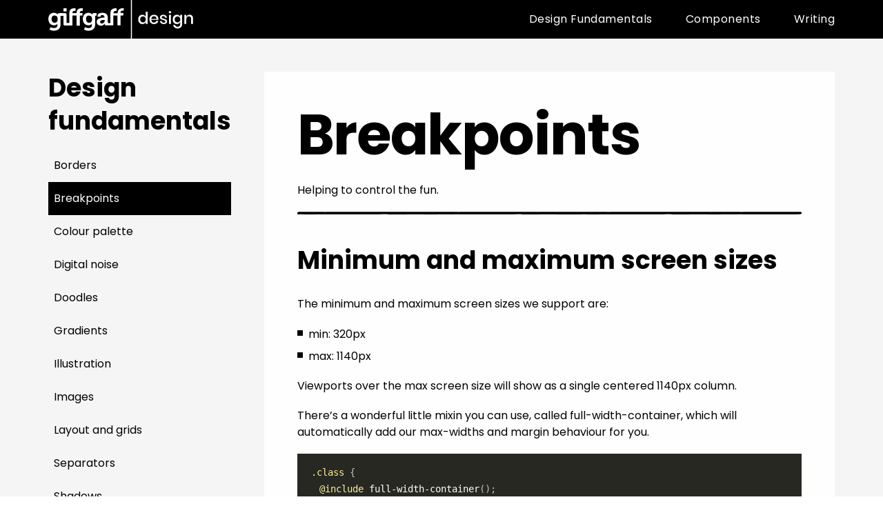

--- FILE ---
content_type: text/html
request_url: https://www.giffgaff.design/design-fundamentals/breakpoints/
body_size: 8787
content:
<!DOCTYPE html>
<html lang="en">

<head>
  <meta charset="utf-8">
  <title>giffgaff design</title>
  <meta name="viewport" content="width=device-width, initial-scale=1.0, minimum-scale=1">
  <meta http-equiv="X-UA-Compatible" content="IE=edge, chrome=1">
  <meta name="theme-color" content="#000000">
  <meta name="format-detection" content="telephone=no">

  <meta name=”twitter:card” content=”summary” />
  <meta name=”twitter:site” content=”@giffgaff” />

  <meta name="description" content="Helping to control the fun.">

  <meta property='og:url' content="https://www.giffgaff.design/design-fundamentals/breakpoints/">

  
    <meta property="og:image" content="/design-fundamentals/breakpoints/featured-image.jpg">
  

  
  <meta property="og:title" content="Breakpoints" />
  <meta property="og:type" content="website" />

  

  <meta property="og:image:alt" content="Breakpoints" />
  
  <meta property="og:site_name" content="giffgaff" />

  <link rel="icon" type="image/x-icon" href="/favicon-gg.ico">

  
  <link rel="preconnect" href="https://www.google.com">
  <link rel="preconnect" href="https://www.google.co.uk">
  <link rel="preconnect" href="https://stats.g.doubleclick.net">
  <link rel="preconnect" href="https://www.googletagmanager.com">
  <link rel="preconnect" href="https://www.google-analytics.com">
  
  <script>(function (w, d, s, l, i) {
      w[l] = w[l] || []; w[l].push({
        'gtm.start':
          new Date().getTime(), event: 'gtm.js'
      }); var f = d.getElementsByTagName(s)[0],
        j = d.createElement(s), dl = l != 'dataLayer' ? '&l=' + l : ''; j.async = true; j.src =
          'https://www.googletagmanager.com/gtm.js?id=' + i + dl; f.parentNode.insertBefore(j, f);
    })(window, document, 'script', 'dataLayer', 'GTM-MW7CLX6');</script>
  
  

  <link href="https://fonts.googleapis.com/css2?family=Poppins:wght@400;500;700&display=swap" rel="stylesheet">

  
    
    
    <link rel="stylesheet" href="https://static.giffgaff.com/design-system/style-guide/60.1.2/style-guide.css">
  
  <link rel="stylesheet" href="/styles/app-styles.css">
  <link rel="preload" href="/prismjs/prism.custom.css" as="style" onload="this.onload=null;this.rel='stylesheet'">
  <script src="/js/lazysizes.min.js" async></script>
</head>

<body class="qa-page">
  <nav>
  <ul class="gg-c-skip-links">
    <li>
      <a class="gg-c-skip-links__link gg-u-screen-reader-only" href="#main-content">Skip to main content</a>
    </li>
  </ul>
</nav>
<header class="gg-c-website-header">
  <div class="gg-c-website-header__bar">
    <a class="gg-c-website-header__logo" href="/">
      <svg viewBox="0 0 1055 282" height="56px" xmlns="http://www.w3.org/2000/svg"><title>giffgaff design</title><g fill="#FFF" fill-rule="evenodd"><path d="M550.5 60.3c-2-.5-5-.5-7.4-.5-9.4 0-17.3 2-23.8 5.9-8.9 5.9-13.9 15.3-13.9 28.2v2.5h-30.2V95c0-10.4 5.9-15.3 17.8-15.3l4.5.5V60.9c-2-.5-4.5-.5-7.9-.5-9.4 0-16.8 2-23.3 5.9-9.4 5.9-13.9 14.9-13.9 28.2v73.8h-15.3c-2.5 0-4-1.5-4-4v-34.2c0-24.3-12.9-36.6-39.6-36.6-7.9 0-14.4 1-20.3 3.5-8.4 3-13.4 7.9-13.4 15.3v9.4h20.8v-5c0-2 1.5-4 4.5-5 2-1 4.5-1.5 7.4-1.5 5.9 0 10.4 1.5 12.9 4s4 7.4 4 13.9v.5h-3c-12.9 0-23.8 1.5-32.7 5-14.4 5-21.3 13.9-21.3 25.7 0 8.9 3 15.8 9.4 20.8 5.9 5 13.4 7.4 21.8 7.4s15.3-2.5 21.3-7.9c2.5-2.5 5-5.4 5.9-8.4h.5l-.5 4c0 3 1 5.4 2.5 7.4 2 2 5 3 8.9 3h51v-72.8h30.2v72.8h22.3v-72.8H546V94.5h-20.3V93c0-10.4 5.9-15.3 17.8-15.3l5 .5 2-17.9zm-143.1 85.2h4v2.5c0 5.4-2 11.4-5.9 15.8-4 5-8.9 7.9-14.9 7.9-4.5 0-7.9-1-10.4-3.5-2-2.5-3.5-5.4-3.5-8.4.5-9.4 10.4-14.3 30.7-14.3zm-86.6-41.1v2.5h-.5c-1-2-3.5-4.5-6.4-6.4-5.9-4.5-12.9-6.9-21.8-6.9-12.9 0-22.8 4.5-30.2 13.4-6.9 7.9-10.4 19.3-10.4 32.2 0 13.4 3.5 23.8 10.9 32.2 7.4 8.9 17.8 13.4 30.2 13.4 11.4 0 19.8-4 25.7-11.4v9.4c0 7.4-2.5 13.4-7.4 17.3-4.5 3.5-10.4 5-17.8 5-5.9 0-11.9-1-18.3-3.5l-7.4-3-6.9 17.8c9.9 5 20.3 7.9 32.2 7.9 13.4 0 24.3-3.5 33.2-9.9 9.9-7.4 15.3-18.3 15.3-33.2v-62.4c0-2.5 1.5-4 4-4h6.8V95.5h-21.3c-3.5 0-5.4 1-7.4 2.5-1.5 2.4-2.5 4.4-2.5 6.4m-40.6 15.8c4-4.5 8.9-6.4 15.8-6.4 15.3 0 22.8 8.9 22.8 26.2 0 9.4-2 16.3-6.4 20.8-4 4-8.9 5.4-14.9 5.4-7.4 0-12.9-3-16.8-7.9-3.9-4.9-5.9-11.9-5.9-19.8s2-13.8 5.4-18.3m-31.2-6.4V96h-19.8v-1.5c0-10.4 5.4-15.3 17.3-15.3l4.5.5V60.4c-2-.5-4.5-.5-7.4-.5-9.4 0-17.3 2-23.8 5.4-8.9 5.9-13.9 15.3-13.9 28.2V96h-30.2v-1.5c0-10.4 5.4-15.3 17.8-15.3l5 .5V60.4c-2-.5-5-.5-7.9-.5-9.4 0-16.8 2-23.3 5.4-9.4 5.9-13.9 15.3-13.9 28.2v74.3h-16.8c-2.5 0-4-1-4-4v-55.9c0-4.5-1-7.4-3-9.4-2-1.5-4.5-2.5-8.9-2.5H78.6c-3.5 0-5.9 1-7.4 2.5s-2 3.5-2 5.9c-.5 1-.5 1.5 0 2h-.5c-1.5-2-3.5-4.5-5.9-6.4-5.9-4-12.9-6.4-21.8-6.4-12.9 0-22.8 4.5-30.2 13.4C3.9 114.9.9 125.8.4 138.7c.5 12.9 4 23.8 10.9 32.7 7.4 8.9 17.3 13.4 30.2 13.4 11.4 0 19.8-4 25.2-11.4v8.9c0 7.9-2.5 13.4-7.4 17.3-4.5 3.5-10.4 5-18.3 5-5.9 0-11.9-1-17.8-3l-7.4-3-6.9 17.8c9.9 5 20.8 7.9 32.2 7.9 13.4 0 23.8-3.5 32.7-9.9 9.9-7.4 15.3-18.8 15.3-33.2v-62.4c0-2 1.5-3.5 4-3.5h13.4c2.5 0 4 1 4 4v55.4c0 4.5 1 7.4 3 8.9 1.5 2 4.5 3 8.9 3h54v-72.8h30.2V187h22.8v-73.3H249v.1zm-219.8 6.4c4-4.5 8.9-6.9 16.3-6.9 15.3 0 22.8 8.9 22.8 26.2 0 9.4-2 16.8-6.9 21.3-3.5 3.5-8.4 5.4-14.9 5.4-6.9 0-12.9-3-16.8-7.9-3.9-4.9-5.9-11.9-5.9-19.8s1.5-13.8 5.4-18.3z"/><path d="M110.4 59.8h22.8v22.8h-22.8V59.8zM601 0h8v282h-8V0zM685.129 107.62c6.05 0 11.213 1.492 15.488 4.477 4.275 2.985 7.26 6.937 8.954 11.858V85.598h13.915v89.54h-13.915V159.65c-1.694 4.92-4.679 8.873-8.954 11.858-4.275 2.985-9.438 4.477-15.488 4.477-5.808 0-10.99-1.371-15.548-4.114s-8.128-6.695-10.709-11.858C656.291 154.85 655 148.76 655 141.742c0-6.937 1.29-12.987 3.872-18.15 2.581-5.163 6.15-9.115 10.709-11.858 4.557-2.743 9.74-4.114 15.548-4.114zm4.235 12.1c-6.13 0-11.031 1.956-14.702 5.868-3.67 3.913-5.505 9.297-5.505 16.154 0 6.857 1.835 12.241 5.505 16.154 3.67 3.912 8.571 5.868 14.702 5.868 3.872 0 7.34-.907 10.406-2.722 3.065-1.816 5.485-4.377 7.26-7.684 1.775-3.307 2.662-7.18 2.662-11.616 0-4.356-.887-8.208-2.662-11.555-1.775-3.348-4.195-5.93-7.26-7.745-3.065-1.814-6.534-2.722-10.406-2.722zm112.651 18.876c0 2.259-.161 4.235-.484 5.929h-51.304c.242 6.857 2.138 11.939 5.687 15.246 3.55 3.307 7.946 4.961 13.189 4.961 4.598 0 8.49-1.17 11.677-3.509 3.186-2.34 5.142-5.445 5.868-9.317h14.762c-.887 4.679-2.743 8.833-5.566 12.463-2.823 3.63-6.494 6.473-11.011 8.53-4.517 2.058-9.559 3.086-15.125 3.086-6.453 0-12.16-1.371-17.121-4.114-4.962-2.743-8.854-6.695-11.677-11.858-2.823-5.163-4.235-11.253-4.235-18.271 0-6.937 1.412-12.987 4.235-18.15 2.823-5.163 6.715-9.115 11.677-11.858 4.96-2.743 10.668-4.114 17.121-4.114 6.534 0 12.241 1.351 17.122 4.053 4.88 2.703 8.63 6.413 11.252 11.132 2.622 4.72 3.933 9.983 3.933 15.791zm-13.915-.363c.161-4.356-.585-8.006-2.239-10.95-1.653-2.945-3.912-5.123-6.775-6.534-2.864-1.412-5.99-2.118-9.378-2.118-5.405 0-9.922 1.654-13.552 4.961-3.63 3.307-5.606 8.188-5.929 14.641H788.1zm49.126-30.613c7.825 0 14.096 1.996 18.816 5.99 4.719 3.993 7.602 9.337 8.651 16.032h-13.068c-.565-3.63-2.117-6.554-4.659-8.772-2.54-2.219-5.908-3.328-10.103-3.328-3.469 0-6.15.827-8.047 2.48-1.895 1.654-2.843 3.893-2.843 6.716 0 2.097.686 3.791 2.057 5.082 1.371 1.29 3.085 2.299 5.143 3.025 2.057.726 4.98 1.533 8.772 2.42 5.001 1.13 9.055 2.299 12.16 3.509 3.106 1.21 5.768 3.126 7.986 5.748 2.219 2.621 3.328 6.19 3.328 10.708 0 5.566-2.117 10.083-6.352 13.552-4.236 3.469-9.943 5.203-17.122 5.203-8.309 0-15.024-1.936-20.147-5.808-5.122-3.872-8.207-9.277-9.256-16.214h13.431c.403 3.63 2.017 6.574 4.84 8.833 2.823 2.259 6.534 3.388 11.132 3.388 3.307 0 5.909-.867 7.804-2.601 1.896-1.735 2.844-3.933 2.844-6.595 0-2.34-.726-4.195-2.178-5.566-1.452-1.371-3.267-2.44-5.445-3.207-2.178-.766-5.163-1.552-8.954-2.359-4.84-1.13-8.772-2.259-11.798-3.388-3.025-1.13-5.606-2.964-7.743-5.505-2.138-2.542-3.207-5.99-3.207-10.346 0-5.647 2.117-10.224 6.352-13.734 4.236-3.509 10.104-5.263 17.606-5.263zm40.051-18.513c0-2.34.807-4.275 2.42-5.808C881.31 81.766 883.448 81 886.11 81c2.662 0 4.82.766 6.473 2.299 1.654 1.533 2.481 3.469 2.481 5.808 0 2.34-.827 4.235-2.48 5.687-1.654 1.452-3.812 2.178-6.474 2.178-2.662 0-4.8-.726-6.413-2.178-1.613-1.452-2.42-3.348-2.42-5.687zm15.73 19.36v66.671h-13.794v-66.671h13.794zm43.439-.847c6.05 0 11.213 1.492 15.488 4.477 4.275 2.985 7.3 6.937 9.075 11.858v-15.488h13.794v67.397c0 6.211-1.27 11.717-3.812 16.517-2.54 4.8-6.19 8.57-10.95 11.313-4.76 2.743-10.406 4.114-16.94 4.114-9.357 0-16.92-2.218-22.688-6.655-5.767-4.437-9.377-10.446-10.829-18.029h13.673c1.13 3.953 3.307 7.038 6.534 9.257 3.227 2.218 7.34 3.327 12.342 3.327 5.485 0 10.003-1.694 13.552-5.082 3.55-3.388 5.324-8.309 5.324-14.762V159.65c-1.775 4.92-4.8 8.873-9.075 11.858-4.275 2.985-9.438 4.477-15.488 4.477-5.808 0-10.99-1.371-15.548-4.114s-8.128-6.695-10.709-11.858c-2.581-5.163-3.872-11.253-3.872-18.271 0-6.937 1.29-12.987 3.872-18.15 2.581-5.163 6.15-9.115 10.709-11.858 4.557-2.743 9.74-4.114 15.548-4.114zm4.235 12.1c-6.13 0-11.031 1.956-14.702 5.868-3.67 3.913-5.505 9.297-5.505 16.154 0 6.857 1.835 12.241 5.505 16.154 3.67 3.912 8.571 5.868 14.702 5.868 3.872 0 7.34-.907 10.406-2.722 3.065-1.816 5.485-4.377 7.26-7.684 1.775-3.307 2.662-7.18 2.662-11.616 0-4.356-.887-8.208-2.662-11.555-1.775-3.348-4.195-5.93-7.26-7.745-3.065-1.814-6.534-2.722-10.406-2.722zm87.967-12.342c7.744 0 13.955 2.5 18.634 7.502 4.679 5.001 7.018 12.14 7.018 21.417v38.841h-13.794v-37.389c0-5.97-1.533-10.587-4.598-13.855-3.065-3.267-7.26-4.9-12.584-4.9-5.485 0-9.882 1.754-13.189 5.263-3.307 3.51-4.961 8.652-4.961 15.428v35.453H991.38v-66.671h13.794v14.641c1.775-5.001 4.76-8.873 8.954-11.616 4.195-2.743 9.035-4.114 14.52-4.114z"/></g></svg>
    </a>
    <button type="button" aria-label="Search" class="gg-c-website-header__sm-search-trigger gg-c-website-header__sm-search-trigger--mobile">
			<svg xmlns="http://www.w3.org/2000/svg" viewBox="0 0 24 24" class="gg-c-website-header__sm-search-trigger-open gg-u-icon gg-u-icon--medium"><path d="M13.6 5.9C11.2 4.6 8.3 5 6.5 7.1c-1.6 2.2-1.2 5.3.9 7.1 1.2 1 2.7 1.3 4.1.9.7-.2 1.4-.5 2-.9.3-.2.6-.4.9-.7l.6-.6c.8-1.3.9-2.9.5-4.3-.4-1-1-2.2-1.9-2.7zm-5.9 6.7c-1.3-1.5-1.2-3.8.2-5.2 1.4-1.1 3.2-1.3 4.8-.5 1.5.9 2 3.6 1.1 5.1-1.5 2.1-4.4 2.8-6.1.6z"></path><path d="M21.5 18.4c-1.3-1.5-2.7-2.9-4.3-4.2l.2-.2c1.8-3.1 1-8.3-2.2-10.3-3.3-2.1-8.5-1.4-10.9 1.8-2.4 3.4-1.8 8.1 1.4 10.8 2.5 2.1 5.5 2 8.1.7 1.4 1.5 2.8 2.9 4.4 4.1 1 .9 2.5 1 3.5.1.9-.8.5-1.9-.2-2.8zM5.7 14.3c-2-2.5-2.1-6.5.4-8.8 2.3-1.9 5.5-2.2 8.1-.8 2.7 1.6 3.4 6.1 1.9 8.6-2.6 3.5-7.4 4.7-10.4 1zm13 5.4c-.4-.3-.8-.7-1.2-1.1L15 16.2c.4-.3.8-.7 1.2-1 .7.6 1.5 1.2 2.2 1.9.5.5 2.2 1.8 2.4 2.6.1 1.6-1.9.2-2.1 0z"></path></svg>
			<svg xmlns="http://www.w3.org/2000/svg" viewBox="0 0 24 24"class="gg-c-website-header__sm-search-trigger-close gg-u-icon gg-u-icon--medium"><path d="M13 11.9l1.1-1.1c1.3-1.2 3.1-2.8 4.3-4.2.3-.4.4-.4.1-.9-.2-.4-.8-.6-1.2-.2-1.8 1.8-3.5 3.6-5.3 5.4l-1-1C9.8 8.8 8.7 7.6 7.5 6.4c-.3-.2-.9-1.2-1.5-.8-.4.3-.5.8-.2 1.2 1.7 1.8 3.4 3.5 5.1 5.1l-1.4 1.4c-.8.8-2.8 2.5-3.9 3.9-.6.8.3 1.7 1 1 1.2-1 3-2.9 3.9-3.9.5-.5.9-1 1.4-1.4l1.7 1.7c.9 1 2.6 2.8 3.4 3.5 1 .8 1.9-.3 1-1.1-1.4-1.3-3.3-3.3-5-5.1z"></path></svg>
		</button>
    <button type="button" class="gg-c-website-header__sm-nav-trigger"><span class="gg-c-website-header__sm-nav-trigger-icon"></span><span class="gg-u-screen-reader-only">Menu</span></button>

    <nav class="gg-c-website-header__lrg-screen-nav" aria-label="main-menu" role="menu">
      <ul class="gg-c-website-header__lrg-screen-list">
        <li class="gg-c-website-header__lrg-screen-item" tabindex="0">
          <a href="https://brandfactory.telefonica.com/document/5259#/design-tokens/colour-1" class="gg-c-website-header__lrg-screen-link">
            <span>Design Fundamentals</span>
          </a>
        </li>
        <li class="gg-c-website-header__lrg-screen-item" tabindex="0">
          <a href="https://brandfactory.telefonica.com/document/5257#/overview/component-status" class="gg-c-website-header__lrg-screen-link">
            <span>Components</span>
          </a>
        </li>
        <li class="gg-c-website-header__lrg-screen-item" tabindex="0">
          <a href="https://brandfactory.telefonica.com/document/5258#/tone-of-voice/our-voice" class="gg-c-website-header__lrg-screen-link">
            <span>Writing</span>
          </a>
        </li>
      </ul>
    </nav>
  </div>
  <nav class="gg-c-website-header__sm-screen-nav">
    <ul>
      
      <li class="gg-c-website-header__sm-screen-item">
        <details class="gg-c-website-header__sm-screen-accordion">
          <summary class="gg-c-website-header__sm-screen-category"><span class="gg-c-website-header__sm-screen-category-icon"></span>Brand</summary>
          <ul class="gg-c-website-header__sm-screen-sub-menu">
            
            
              
                <li class="gg-c-website-header__sm-screen-sub-menu-item">
                  <a href="https://www.giffgaff.design/brand/brand-story/" class="gg-c-website-header__sm-screen-sub-menu-link">Brand story</a>
                  
                </li>
              
            
              
                <li class="gg-c-website-header__sm-screen-sub-menu-item">
                  <a href="https://www.giffgaff.design/brand/logo/" class="gg-c-website-header__sm-screen-sub-menu-link">Logo</a>
                  
                </li>
              
            
          </ul>
        </li>
      
      <li class="gg-c-website-header__sm-screen-item">
        <details class="gg-c-website-header__sm-screen-accordion">
          <summary class="gg-c-website-header__sm-screen-category"><span class="gg-c-website-header__sm-screen-category-icon"></span>Components</summary>
          <ul class="gg-c-website-header__sm-screen-sub-menu">
            
            
              
                <li>
                  <a href="https://www.giffgaff.design/components/for-email/" class="gg-c-website-header__sm-screen-sub-menu-link">Components for email</a>
                </li>
              
            
              
                <li>
                  <a href="https://www.giffgaff.design/components/for-web/" class="gg-c-website-header__sm-screen-sub-menu-link">Components for web</a>
                </li>
              
            
          
            
              
                <li class="gg-c-website-header__sm-screen-sub-menu-item">
                  <a href="https://www.giffgaff.design/components/for-email/" class="gg-c-website-header__sm-screen-sub-menu-link">Components for email</a>
                  
                    
                  
                    
                  
                    
                  
                    
                  
                    
                  
                    
                  
                    
                  
                    
                  
                    
                  
                    
                  
                    
                  
                    
                  
                    
                  
                    
                  
                    
                  
                    
                  
                    
                      <li class="gg-c-website-header__sm-screen-sub-menu-item">
                        <a href="https://www.giffgaff.design/components/for-email/app-store-buttons/" class="gg-c-website-header__sm-screen-sub-menu-link">App store buttons</a>
                      </li>
                    
                  
                    
                      <li class="gg-c-website-header__sm-screen-sub-menu-item">
                        <a href="https://www.giffgaff.design/components/for-email/box/" class="gg-c-website-header__sm-screen-sub-menu-link">Box</a>
                      </li>
                    
                  
                    
                      <li class="gg-c-website-header__sm-screen-sub-menu-item">
                        <a href="https://www.giffgaff.design/components/for-email/buttons/" class="gg-c-website-header__sm-screen-sub-menu-link">Buttons</a>
                      </li>
                    
                  
                    
                      <li class="gg-c-website-header__sm-screen-sub-menu-item">
                        <a href="https://www.giffgaff.design/components/for-email/goodybag-with-details/" class="gg-c-website-header__sm-screen-sub-menu-link">goodybag with details</a>
                      </li>
                    
                  
                    
                      <li class="gg-c-website-header__sm-screen-sub-menu-item">
                        <a href="https://www.giffgaff.design/components/for-email/images/" class="gg-c-website-header__sm-screen-sub-menu-link">Image components</a>
                      </li>
                    
                  
                    
                      <li class="gg-c-website-header__sm-screen-sub-menu-item">
                        <a href="https://www.giffgaff.design/components/for-email/links/" class="gg-c-website-header__sm-screen-sub-menu-link">Links</a>
                      </li>
                    
                  
                    
                      <li class="gg-c-website-header__sm-screen-sub-menu-item">
                        <a href="https://www.giffgaff.design/components/for-email/lists/" class="gg-c-website-header__sm-screen-sub-menu-link">Lists</a>
                      </li>
                    
                  
                    
                      <li class="gg-c-website-header__sm-screen-sub-menu-item">
                        <a href="https://www.giffgaff.design/components/for-email/masthead/" class="gg-c-website-header__sm-screen-sub-menu-link">Masthead</a>
                      </li>
                    
                  
                </li>
              
            
              
                <li class="gg-c-website-header__sm-screen-sub-menu-item">
                  <a href="https://www.giffgaff.design/components/for-web/" class="gg-c-website-header__sm-screen-sub-menu-link">Components for web</a>
                  
                    
                  
                    
                  
                    
                  
                    
                  
                    
                  
                    
                  
                    
                  
                    
                  
                    
                  
                    
                  
                    
                  
                    
                  
                    
                  
                    
                  
                    
                  
                    
                  
                    
                  
                    
                  
                    
                  
                    
                  
                    
                  
                    
                  
                    
                  
                    
                  
                    
                  
                    
                  
                    
                  
                    
                  
                    
                  
                    
                  
                    
                  
                    
                  
                    
                  
                    
                  
                    
                  
                    
                  
                    
                  
                    
                  
                    
                  
                    
                  
                    
                  
                    
                  
                    
                  
                    
                  
                    
                  
                    
                  
                    
                  
                    
                  
                    
                  
                    
                  
                    
                  
                    
                  
                    
                  
                    
                  
                    
                  
                    
                  
                    
                  
                    
                  
                    
                  
                    
                  
                    
                  
                    
                  
                    
                  
                    
                      <li class="gg-c-website-header__sm-screen-sub-menu-item">
                        <a href="https://www.giffgaff.design/components/for-web/accordion/" class="gg-c-website-header__sm-screen-sub-menu-link">Accordions</a>
                      </li>
                    
                  
                    
                      <li class="gg-c-website-header__sm-screen-sub-menu-item">
                        <a href="https://www.giffgaff.design/components/for-web/alerts/" class="gg-c-website-header__sm-screen-sub-menu-link">Alerts</a>
                      </li>
                    
                  
                    
                      <li class="gg-c-website-header__sm-screen-sub-menu-item">
                        <a href="https://www.giffgaff.design/components/for-web/box/" class="gg-c-website-header__sm-screen-sub-menu-link">Box</a>
                      </li>
                    
                  
                    
                      <li class="gg-c-website-header__sm-screen-sub-menu-item">
                        <a href="https://www.giffgaff.design/components/for-web/breadcrumbs/" class="gg-c-website-header__sm-screen-sub-menu-link">Breadcrumbs</a>
                      </li>
                    
                  
                    
                      <li class="gg-c-website-header__sm-screen-sub-menu-item">
                        <a href="https://www.giffgaff.design/components/for-web/buttons/" class="gg-c-website-header__sm-screen-sub-menu-link">Buttons</a>
                      </li>
                    
                  
                    
                      <li class="gg-c-website-header__sm-screen-sub-menu-item">
                        <a href="https://www.giffgaff.design/components/for-web/cards/" class="gg-c-website-header__sm-screen-sub-menu-link">Cards</a>
                      </li>
                    
                  
                    
                      <li class="gg-c-website-header__sm-screen-sub-menu-item">
                        <a href="https://www.giffgaff.design/components/for-web/faq/" class="gg-c-website-header__sm-screen-sub-menu-link">FAQs</a>
                      </li>
                    
                  
                    
                      <li class="gg-c-website-header__sm-screen-sub-menu-item">
                        <a href="https://www.giffgaff.design/components/for-web/focus-panel/" class="gg-c-website-header__sm-screen-sub-menu-link">Focus panel</a>
                      </li>
                    
                  
                    
                      <li class="gg-c-website-header__sm-screen-sub-menu-item">
                        <a href="https://www.giffgaff.design/components/for-web/form-inputs/" class="gg-c-website-header__sm-screen-sub-menu-link">Form inputs</a>
                      </li>
                    
                  
                    
                      <li class="gg-c-website-header__sm-screen-sub-menu-item">
                        <a href="https://www.giffgaff.design/components/for-web/goodybags/" class="gg-c-website-header__sm-screen-sub-menu-link">goodybags</a>
                      </li>
                    
                  
                    
                      <li class="gg-c-website-header__sm-screen-sub-menu-item">
                        <a href="https://www.giffgaff.design/components/for-web/links/" class="gg-c-website-header__sm-screen-sub-menu-link">Links</a>
                      </li>
                    
                  
                    
                      <li class="gg-c-website-header__sm-screen-sub-menu-item">
                        <a href="https://www.giffgaff.design/components/for-web/lists/" class="gg-c-website-header__sm-screen-sub-menu-link">Lists</a>
                      </li>
                    
                  
                    
                      <li class="gg-c-website-header__sm-screen-sub-menu-item">
                        <a href="https://www.giffgaff.design/components/for-web/loading-icon/" class="gg-c-website-header__sm-screen-sub-menu-link">Loading icon</a>
                      </li>
                    
                  
                    
                      <li class="gg-c-website-header__sm-screen-sub-menu-item">
                        <a href="https://www.giffgaff.design/components/for-web/markdown-generated-html/" class="gg-c-website-header__sm-screen-sub-menu-link">Markdown</a>
                      </li>
                    
                  
                    
                      <li class="gg-c-website-header__sm-screen-sub-menu-item">
                        <a href="https://www.giffgaff.design/components/for-web/masthead/" class="gg-c-website-header__sm-screen-sub-menu-link">Masthead</a>
                      </li>
                    
                  
                    
                      <li class="gg-c-website-header__sm-screen-sub-menu-item">
                        <a href="https://www.giffgaff.design/components/for-web/media-object/" class="gg-c-website-header__sm-screen-sub-menu-link">Media object</a>
                      </li>
                    
                  
                    
                      <li class="gg-c-website-header__sm-screen-sub-menu-item">
                        <a href="https://www.giffgaff.design/components/for-web/modal/" class="gg-c-website-header__sm-screen-sub-menu-link">Modal</a>
                      </li>
                    
                  
                    
                      <li class="gg-c-website-header__sm-screen-sub-menu-item">
                        <a href="https://www.giffgaff.design/components/for-web/page-section/" class="gg-c-website-header__sm-screen-sub-menu-link">Page section</a>
                      </li>
                    
                  
                    
                      <li class="gg-c-website-header__sm-screen-sub-menu-item">
                        <a href="https://www.giffgaff.design/components/for-web/pagination/" class="gg-c-website-header__sm-screen-sub-menu-link">Pagination</a>
                      </li>
                    
                  
                    
                      <li class="gg-c-website-header__sm-screen-sub-menu-item">
                        <a href="https://www.giffgaff.design/components/for-web/search/" class="gg-c-website-header__sm-screen-sub-menu-link">Search input</a>
                      </li>
                    
                  
                    
                      <li class="gg-c-website-header__sm-screen-sub-menu-item">
                        <a href="https://www.giffgaff.design/components/for-web/share-buttons/" class="gg-c-website-header__sm-screen-sub-menu-link">Share buttons</a>
                      </li>
                    
                  
                    
                      <li class="gg-c-website-header__sm-screen-sub-menu-item">
                        <a href="https://www.giffgaff.design/components/for-web/side-nav/" class="gg-c-website-header__sm-screen-sub-menu-link">Side nav</a>
                      </li>
                    
                  
                    
                      <li class="gg-c-website-header__sm-screen-sub-menu-item">
                        <a href="https://www.giffgaff.design/components/for-web/spots/" class="gg-c-website-header__sm-screen-sub-menu-link">Spots</a>
                      </li>
                    
                  
                    
                      <li class="gg-c-website-header__sm-screen-sub-menu-item">
                        <a href="https://www.giffgaff.design/components/for-web/table/" class="gg-c-website-header__sm-screen-sub-menu-link">Striped Table</a>
                      </li>
                    
                  
                    
                      <li class="gg-c-website-header__sm-screen-sub-menu-item">
                        <a href="https://www.giffgaff.design/components/for-web/tiles/" class="gg-c-website-header__sm-screen-sub-menu-link">Tiles</a>
                      </li>
                    
                  
                    
                      <li class="gg-c-website-header__sm-screen-sub-menu-item">
                        <a href="https://www.giffgaff.design/components/for-web/switch/" class="gg-c-website-header__sm-screen-sub-menu-link">Toggle Switch</a>
                      </li>
                    
                  
                    
                      <li class="gg-c-website-header__sm-screen-sub-menu-item">
                        <a href="https://www.giffgaff.design/components/for-web/video/" class="gg-c-website-header__sm-screen-sub-menu-link">Video</a>
                      </li>
                    
                  
                    
                      <li class="gg-c-website-header__sm-screen-sub-menu-item">
                        <a href="https://www.giffgaff.design/components/for-web/wonky-box/" class="gg-c-website-header__sm-screen-sub-menu-link">Wonky Box</a>
                      </li>
                    
                  
                </li>
              
            
          </ul>
        </li>
      
      <li class="gg-c-website-header__sm-screen-item">
        <details class="gg-c-website-header__sm-screen-accordion">
          <summary class="gg-c-website-header__sm-screen-category"><span class="gg-c-website-header__sm-screen-category-icon"></span>Design fundamentals</summary>
          <ul class="gg-c-website-header__sm-screen-sub-menu">
            
            
              
            
              
            
              
            
              
            
              
            
              
            
              
            
              
            
              
            
              
            
              
            
              
            
              
            
              
            
              
            
              
            
              
            
              
            
              
            
              
            
              
            
              
            
              
            
              
            
              
            
              
            
              
            
              
                <li class="gg-c-website-header__sm-screen-sub-menu-item">
                  <a href="https://www.giffgaff.design/design-fundamentals/borders/" class="gg-c-website-header__sm-screen-sub-menu-link">Borders</a>
                  
                </li>
              
            
              
                <li class="gg-c-website-header__sm-screen-sub-menu-item">
                  <a href="https://www.giffgaff.design/design-fundamentals/breakpoints/" class="gg-c-website-header__sm-screen-sub-menu-link">Breakpoints</a>
                  
                </li>
              
            
              
                <li class="gg-c-website-header__sm-screen-sub-menu-item">
                  <a href="https://www.giffgaff.design/design-fundamentals/colour-palette/" class="gg-c-website-header__sm-screen-sub-menu-link">Colour palette</a>
                  
                </li>
              
            
              
                <li class="gg-c-website-header__sm-screen-sub-menu-item">
                  <a href="https://www.giffgaff.design/design-fundamentals/digital-noise/" class="gg-c-website-header__sm-screen-sub-menu-link">Digital noise</a>
                  
                </li>
              
            
              
                <li class="gg-c-website-header__sm-screen-sub-menu-item">
                  <a href="https://www.giffgaff.design/design-fundamentals/doodles/" class="gg-c-website-header__sm-screen-sub-menu-link">Doodles</a>
                  
                </li>
              
            
              
                <li class="gg-c-website-header__sm-screen-sub-menu-item">
                  <a href="https://www.giffgaff.design/design-fundamentals/gradients/" class="gg-c-website-header__sm-screen-sub-menu-link">Gradients</a>
                  
                </li>
              
            
              
                <li class="gg-c-website-header__sm-screen-sub-menu-item">
                  <a href="https://www.giffgaff.design/design-fundamentals/illustration/" class="gg-c-website-header__sm-screen-sub-menu-link">Illustration</a>
                  
                </li>
              
            
              
                <li class="gg-c-website-header__sm-screen-sub-menu-item">
                  <a href="https://www.giffgaff.design/design-fundamentals/images/" class="gg-c-website-header__sm-screen-sub-menu-link">Images</a>
                  
                </li>
              
            
              
                <li class="gg-c-website-header__sm-screen-sub-menu-item">
                  <a href="https://www.giffgaff.design/design-fundamentals/layout-and-grids/" class="gg-c-website-header__sm-screen-sub-menu-link">Layout and grids</a>
                  
                </li>
              
            
              
                <li class="gg-c-website-header__sm-screen-sub-menu-item">
                  <a href="https://www.giffgaff.design/design-fundamentals/separators/" class="gg-c-website-header__sm-screen-sub-menu-link">Separators</a>
                  
                </li>
              
            
              
                <li class="gg-c-website-header__sm-screen-sub-menu-item">
                  <a href="https://www.giffgaff.design/design-fundamentals/shadows/" class="gg-c-website-header__sm-screen-sub-menu-link">Shadows</a>
                  
                </li>
              
            
              
                <li class="gg-c-website-header__sm-screen-sub-menu-item">
                  <a href="https://www.giffgaff.design/design-fundamentals/shapes/" class="gg-c-website-header__sm-screen-sub-menu-link">Shapes</a>
                  
                </li>
              
            
              
                <li class="gg-c-website-header__sm-screen-sub-menu-item">
                  <a href="https://www.giffgaff.design/design-fundamentals/spacers/" class="gg-c-website-header__sm-screen-sub-menu-link">Spacers</a>
                  
                </li>
              
            
              
                <li class="gg-c-website-header__sm-screen-sub-menu-item">
                  <a href="https://www.giffgaff.design/design-fundamentals/sparkles/" class="gg-c-website-header__sm-screen-sub-menu-link">Sparkles</a>
                  
                </li>
              
            
              
                <li class="gg-c-website-header__sm-screen-sub-menu-item">
                  <a href="https://www.giffgaff.design/design-fundamentals/themes/" class="gg-c-website-header__sm-screen-sub-menu-link">Themes</a>
                  
                </li>
              
            
              
                <li class="gg-c-website-header__sm-screen-sub-menu-item">
                  <a href="https://www.giffgaff.design/design-fundamentals/typography/" class="gg-c-website-header__sm-screen-sub-menu-link">Typography</a>
                  
                </li>
              
            
          </ul>
        </li>
      
      <li class="gg-c-website-header__sm-screen-item">
        <details class="gg-c-website-header__sm-screen-accordion">
          <summary class="gg-c-website-header__sm-screen-category"><span class="gg-c-website-header__sm-screen-category-icon"></span>Design tokens</summary>
          <ul class="gg-c-website-header__sm-screen-sub-menu">
            
            
              
                <li class="gg-c-website-header__sm-screen-sub-menu-item">
                  <a href="https://www.giffgaff.design/design-tokens/json-flat/" class="gg-c-website-header__sm-screen-sub-menu-link">Flat JSON Design tokens</a>
                  
                </li>
              
            
              
                <li class="gg-c-website-header__sm-screen-sub-menu-item">
                  <a href="https://www.giffgaff.design/design-tokens/json/" class="gg-c-website-header__sm-screen-sub-menu-link">JSON Design tokens</a>
                  
                </li>
              
            
              
                <li class="gg-c-website-header__sm-screen-sub-menu-item">
                  <a href="https://www.giffgaff.design/design-tokens/less/" class="gg-c-website-header__sm-screen-sub-menu-link">Less Design tokens</a>
                  
                </li>
              
            
              
                <li class="gg-c-website-header__sm-screen-sub-menu-item">
                  <a href="https://www.giffgaff.design/design-tokens/sass/" class="gg-c-website-header__sm-screen-sub-menu-link">Sass Design tokens</a>
                  
                </li>
              
            
          </ul>
        </li>
      
      <li class="gg-c-website-header__sm-screen-item">
        <details class="gg-c-website-header__sm-screen-accordion">
          <summary class="gg-c-website-header__sm-screen-category"><span class="gg-c-website-header__sm-screen-category-icon"></span>Guidelines</summary>
          <ul class="gg-c-website-header__sm-screen-sub-menu">
            
            
              
                <li class="gg-c-website-header__sm-screen-sub-menu-item">
                  <a href="https://www.giffgaff.design/guidelines/browser-support-policy/" class="gg-c-website-header__sm-screen-sub-menu-link">Browser support policy</a>
                  
                </li>
              
            
              
                <li class="gg-c-website-header__sm-screen-sub-menu-item">
                  <a href="https://www.giffgaff.design/guidelines/creating-components/" class="gg-c-website-header__sm-screen-sub-menu-link">Creating components</a>
                  
                </li>
              
            
          </ul>
        </li>
      
      <li class="gg-c-website-header__sm-screen-item">
        <details class="gg-c-website-header__sm-screen-accordion">
          <summary class="gg-c-website-header__sm-screen-category"><span class="gg-c-website-header__sm-screen-category-icon"></span>Iconography</summary>
          <ul class="gg-c-website-header__sm-screen-sub-menu">
            
            
              
            
              
            
              
            
              
                <li class="gg-c-website-header__sm-screen-sub-menu-item">
                  <a href="https://www.giffgaff.design/iconography/icon-code/" class="gg-c-website-header__sm-screen-sub-menu-link">Icon code</a>
                  
                </li>
              
            
              
                <li class="gg-c-website-header__sm-screen-sub-menu-item">
                  <a href="https://www.giffgaff.design/iconography/icon-design/" class="gg-c-website-header__sm-screen-sub-menu-link">Icon design</a>
                  
                </li>
              
            
              
                <li class="gg-c-website-header__sm-screen-sub-menu-item">
                  <a href="https://www.giffgaff.design/iconography/icons/" class="gg-c-website-header__sm-screen-sub-menu-link">Icons</a>
                  
                </li>
              
            
          </ul>
        </li>
      
      <li class="gg-c-website-header__sm-screen-item">
        <details class="gg-c-website-header__sm-screen-accordion">
          <summary class="gg-c-website-header__sm-screen-category"><span class="gg-c-website-header__sm-screen-category-icon"></span>Resources</summary>
          <ul class="gg-c-website-header__sm-screen-sub-menu">
            
            
              
                <li class="gg-c-website-header__sm-screen-sub-menu-item">
                  <a href="https://www.giffgaff.design/resources/design-cheat-sheet/" class="gg-c-website-header__sm-screen-sub-menu-link">The giffgaff.design cheat sheet</a>
                  
                </li>
              
            
          </ul>
        </li>
      
      <li class="gg-c-website-header__sm-screen-item">
        <details class="gg-c-website-header__sm-screen-accordion">
          <summary class="gg-c-website-header__sm-screen-category"><span class="gg-c-website-header__sm-screen-category-icon"></span>Writing</summary>
          <ul class="gg-c-website-header__sm-screen-sub-menu">
            
            
              
                <li class="gg-c-website-header__sm-screen-sub-menu-item">
                  <a href="https://www.giffgaff.design/writing/a-to-z/" class="gg-c-website-header__sm-screen-sub-menu-link">A - Z</a>
                  
                </li>
              
            
              
                <li class="gg-c-website-header__sm-screen-sub-menu-item">
                  <a href="https://www.giffgaff.design/writing/app-writing/" class="gg-c-website-header__sm-screen-sub-menu-link">App writing</a>
                  
                </li>
              
            
              
                <li class="gg-c-website-header__sm-screen-sub-menu-item">
                  <a href="https://www.giffgaff.design/writing/error-messaging/" class="gg-c-website-header__sm-screen-sub-menu-link">Error messaging</a>
                  
                </li>
              
            
              
                <li class="gg-c-website-header__sm-screen-sub-menu-item">
                  <a href="https://www.giffgaff.design/writing/how-to-guides/" class="gg-c-website-header__sm-screen-sub-menu-link">How to guides</a>
                  
                </li>
              
            
              
                <li class="gg-c-website-header__sm-screen-sub-menu-item">
                  <a href="https://www.giffgaff.design/writing/lorem-giffsum/" class="gg-c-website-header__sm-screen-sub-menu-link">Lorem giffsum</a>
                  
                </li>
              
            
              
                <li class="gg-c-website-header__sm-screen-sub-menu-item">
                  <a href="https://www.giffgaff.design/writing/usps/" class="gg-c-website-header__sm-screen-sub-menu-link">RTBs</a>
                  
                </li>
              
            
              
                <li class="gg-c-website-header__sm-screen-sub-menu-item">
                  <a href="https://www.giffgaff.design/writing/sound-like-giffgaff/" class="gg-c-website-header__sm-screen-sub-menu-link">Sound like giffgaff</a>
                  
                </li>
              
            
              
                <li class="gg-c-website-header__sm-screen-sub-menu-item">
                  <a href="https://www.giffgaff.design/writing/tone-of-voice/" class="gg-c-website-header__sm-screen-sub-menu-link">Tone of voice</a>
                  
                </li>
              
            
              
                <li class="gg-c-website-header__sm-screen-sub-menu-item">
                  <a href="https://www.giffgaff.design/writing/writing-age/" class="gg-c-website-header__sm-screen-sub-menu-link">Why reading age is important</a>
                  
                </li>
              
            
              
                <li class="gg-c-website-header__sm-screen-sub-menu-item">
                  <a href="https://www.giffgaff.design/writing/seo-guide/" class="gg-c-website-header__sm-screen-sub-menu-link">Writing with SEO in mind</a>
                  
                </li>
              
            
          </ul>
        </li>
      
    </ul>
  </nav>
</header>

  <main id="main-content">
     


  
  
  

  



<div class="gg-t-wild-sand gg-u-digital-noise-chunky">
  <div class="single gg-o-page-section">
    <aside class="single__side-nav">
      <nav>
        <p class="single__side-nav-heading gg-u-text-louder">
          <a href="https://www.giffgaff.design/design-fundamentals/" class="side-nav__link"
            >Design fundamentals</a
          >
        </p>
        <ul class="gg-c-side-nav sidebar">
              
          <li>
            <a
              href="https://www.giffgaff.design/design-fundamentals/borders/"
              class="gg-c-sidenav__item "
              >Borders</a
            >
          </li>
            
          <li>
            <a
              href="https://www.giffgaff.design/design-fundamentals/breakpoints/"
              class="gg-c-sidenav__item gg-c-sidenav__item--current-page"
              >Breakpoints</a
            >
          </li>
            
          <li>
            <a
              href="https://www.giffgaff.design/design-fundamentals/colour-palette/"
              class="gg-c-sidenav__item "
              >Colour palette</a
            >
          </li>
                    
          <li>
            <a
              href="https://www.giffgaff.design/design-fundamentals/digital-noise/"
              class="gg-c-sidenav__item "
              >Digital noise</a
            >
          </li>
                  
          <li>
            <a
              href="https://www.giffgaff.design/design-fundamentals/doodles/"
              class="gg-c-sidenav__item "
              >Doodles</a
            >
          </li>
                  
          <li>
            <a
              href="https://www.giffgaff.design/design-fundamentals/gradients/"
              class="gg-c-sidenav__item "
              >Gradients</a
            >
          </li>
            
          <li>
            <a
              href="https://www.giffgaff.design/design-fundamentals/illustration/"
              class="gg-c-sidenav__item "
              >Illustration</a
            >
          </li>
                
          <li>
            <a
              href="https://www.giffgaff.design/design-fundamentals/images/"
              class="gg-c-sidenav__item "
              >Images</a
            >
          </li>
            
          <li>
            <a
              href="https://www.giffgaff.design/design-fundamentals/layout-and-grids/"
              class="gg-c-sidenav__item "
              >Layout and grids</a
            >
          </li>
            
          <li>
            <a
              href="https://www.giffgaff.design/design-fundamentals/separators/"
              class="gg-c-sidenav__item "
              >Separators</a
            >
          </li>
                      
          <li>
            <a
              href="https://www.giffgaff.design/design-fundamentals/shadows/"
              class="gg-c-sidenav__item "
              >Shadows</a
            >
          </li>
            
          <li>
            <a
              href="https://www.giffgaff.design/design-fundamentals/shapes/"
              class="gg-c-sidenav__item "
              >Shapes</a
            >
          </li>
            
          <li>
            <a
              href="https://www.giffgaff.design/design-fundamentals/spacers/"
              class="gg-c-sidenav__item "
              >Spacers</a
            >
          </li>
              
          <li>
            <a
              href="https://www.giffgaff.design/design-fundamentals/sparkles/"
              class="gg-c-sidenav__item "
              >Sparkles</a
            >
          </li>
              
          <li>
            <a
              href="https://www.giffgaff.design/design-fundamentals/themes/"
              class="gg-c-sidenav__item "
              >Themes</a
            >
          </li>
                    
          <li>
            <a
              href="https://www.giffgaff.design/design-fundamentals/typography/"
              class="gg-c-sidenav__item "
              >Typography</a
            >
          </li>
                 
        </ul>
      </nav>
    </aside>

    <article
      class="single__article s-md-generated-documentation gg-s-md-generated-html gg-t-white"
    >
      

      <h1>Breakpoints</h1>

      
      <p>Helping to control the fun.</p>
      

      <hr class="gg-u-hr" />
       <h2 id="minimum-and-maximum-screen-sizes">Minimum and maximum screen sizes</h2>
<p>The minimum and maximum screen sizes we support are:</p>
<ul>
<li>min: 320px</li>
<li>max: 1140px</li>
</ul>
<p>Viewports over the max screen size will show as a single centered 1140px column.</p>
<p>There&rsquo;s a wonderful little mixin you can use, called full-width-container, which will automatically add our max-widths and margin behaviour for you.</p>
<div class="highlight"><pre tabindex="0" style="color:#f8f8f2;background-color:#272822;-moz-tab-size:4;-o-tab-size:4;tab-size:4"><code class="language-scss" data-lang="scss"><span style="color:#a6e22e">.class</span> {
  <span style="color:#66d9ef">@include</span><span style="color:#a6e22e"> full-width-container</span>();
}
</code></pre></div><h2 id="breakpoints">Breakpoints</h2>
<p>There are 4 major breakpoints: tiny, small, medium and large. You can use as many minor breakpoints as required.</p>
<p>Tiny is the minimum width a page can be.</p>
<p>If you need a change to happen in-line with major page changes (e.g. typography and nav bar) then you should use the medium and large breakpoints.</p>
<p>Otherwise you should add minor breakpoints where required.</p>
<p>How to use breakpoints:</p>
<ul>
<li>Start by viewing the UI at the small breakpoint</li>
<li>Stretch the viewport horizontally until the UI breaks or doesn&rsquo;t look great</li>
<li>At the point the UI breaks, add a breakpoint to insert the styling required to fix</li>
</ul>


<h3 id="major-breakpoint-values">
  <a href="#major-breakpoint-values">
Major breakpoint values:
</a>
</h3>
<ul>
<li>tiny: 320px</li>
<li>small: 360px</li>
<li>medium: 768px</li>
<li>large : 992px</li>
</ul>
<h3 id="how-we-use-them">How we use them</h3>
<p>Major breakpoint values can be obtained by using the <code>getBreakpoint($size)</code> function, where $size is the English term for the size required.</p>
<p><strong>How they look:</strong></p>
<p>To add a medium breakpoint to an element:</p>
<div class="highlight"><pre tabindex="0" style="color:#f8f8f2;background-color:#272822;-moz-tab-size:4;-o-tab-size:4;tab-size:4"><code class="language-scss" data-lang="scss"><span style="color:#a6e22e">.el</span> {
    <span style="color:#a6e22e">...</span>

    <span style="color:#f92672">@</span><span style="color:#f92672">media</span> <span style="color:#f92672">screen</span> <span style="color:#f92672">and</span> <span style="color:#f92672">(</span><span style="color:#f92672">min-width</span><span style="color:#a6e22e">:</span> <span style="color:#f92672">getBreakpoint</span><span style="color:#f92672">(</span><span style="color:#f92672">medium</span><span style="color:#f92672">))</span> {
      <span style="color:#a6e22e">...</span>
    }
}
</code></pre></div><p>


  

  <h2 id="design-tokens">
    <a href="#design-tokens">
      Design Tokens
    </a>
  </h2>
  <p>To copy any of the text values to your clipboard, click on the cell containing your required value.
  <table>
    <thead>
      <tr>
        
          
        
        <th>Sass</th>
        <th>JSON</th>
        <th>Less</th>
        <th>Variable</th>
        <th>Value</th>
      </tr>
    </thead>
    <tbody>
      
        
        
          <tr>
            
            
              <td onclick="copyText(this)"><span title="Click to copy this text">$gg-breakpoint-large</span></td>
              <td onclick="copyText(this)"><span title="Click to copy this text">gg-breakpoint.large</span></td>
              <td onclick="copyText(this)"><span title="Click to copy this text">@gg-breakpoint-large</span></td>
              <td onclick="copyText(this)"><span title="Click to copy this text">-var(large)</span></td>
              <td onclick="copyText(this)"><span title="Click to copy this text">992px</span></td>
            
          </tr>
          
        
          <tr>
            
            
              <td onclick="copyText(this)"><span title="Click to copy this text">$gg-breakpoint-medium</span></td>
              <td onclick="copyText(this)"><span title="Click to copy this text">gg-breakpoint.medium</span></td>
              <td onclick="copyText(this)"><span title="Click to copy this text">@gg-breakpoint-medium</span></td>
              <td onclick="copyText(this)"><span title="Click to copy this text">-var(medium)</span></td>
              <td onclick="copyText(this)"><span title="Click to copy this text">768px</span></td>
            
          </tr>
          
        
          <tr>
            
            
              <td onclick="copyText(this)"><span title="Click to copy this text">$gg-breakpoint-small</span></td>
              <td onclick="copyText(this)"><span title="Click to copy this text">gg-breakpoint.small</span></td>
              <td onclick="copyText(this)"><span title="Click to copy this text">@gg-breakpoint-small</span></td>
              <td onclick="copyText(this)"><span title="Click to copy this text">-var(small)</span></td>
              <td onclick="copyText(this)"><span title="Click to copy this text">360px</span></td>
            
          </tr>
          
        
          <tr>
            
            
              <td onclick="copyText(this)"><span title="Click to copy this text">$gg-breakpoint-tiny</span></td>
              <td onclick="copyText(this)"><span title="Click to copy this text">gg-breakpoint.tiny</span></td>
              <td onclick="copyText(this)"><span title="Click to copy this text">@gg-breakpoint-tiny</span></td>
              <td onclick="copyText(this)"><span title="Click to copy this text">-var(tiny)</span></td>
              <td onclick="copyText(this)"><span title="Click to copy this text">320px</span></td>
            
          </tr>
          
        
      
    </tbody>
  </table>





  

  <h2 id="some-useful-layout-tokens">
    <a href="#some-useful-layout-tokens">
      Some useful layout tokens
    </a>
  </h2>
  <p>To copy any of the text values to your clipboard, click on the cell containing your required value.
  <table>
    <thead>
      <tr>
        
          
        
        <th>Sass</th>
        <th>JSON</th>
        <th>Less</th>
        <th>Variable</th>
        <th>Value</th>
      </tr>
    </thead>
    <tbody>
      
        
        
          <tr>
            
            
              <td onclick="copyText(this)"><span title="Click to copy this text">$gg-layout-header-height</span></td>
              <td onclick="copyText(this)"><span title="Click to copy this text">gg-layout.header-height</span></td>
              <td onclick="copyText(this)"><span title="Click to copy this text">@gg-layout-header-height</span></td>
              <td onclick="copyText(this)"><span title="Click to copy this text">-var(header-height)</span></td>
              <td onclick="copyText(this)"><span title="Click to copy this text">56px</span></td>
            
          </tr>
          
        
          <tr>
            
            
              <td onclick="copyText(this)"><span title="Click to copy this text">$gg-layout-max-width</span></td>
              <td onclick="copyText(this)"><span title="Click to copy this text">gg-layout.max-width</span></td>
              <td onclick="copyText(this)"><span title="Click to copy this text">@gg-layout-max-width</span></td>
              <td onclick="copyText(this)"><span title="Click to copy this text">-var(max-width)</span></td>
              <td onclick="copyText(this)"><span title="Click to copy this text">1140px</span></td>
            
          </tr>
          
        
          <tr>
            
            
              <td onclick="copyText(this)"><span title="Click to copy this text">$gg-layout-min-width</span></td>
              <td onclick="copyText(this)"><span title="Click to copy this text">gg-layout.min-width</span></td>
              <td onclick="copyText(this)"><span title="Click to copy this text">@gg-layout-min-width</span></td>
              <td onclick="copyText(this)"><span title="Click to copy this text">-var(min-width)</span></td>
              <td onclick="copyText(this)"><span title="Click to copy this text">320px</span></td>
            
          </tr>
          
        
          <tr>
            
            
              <td onclick="copyText(this)"><span title="Click to copy this text">$gg-layout-readable-width</span></td>
              <td onclick="copyText(this)"><span title="Click to copy this text">gg-layout.readable-width</span></td>
              <td onclick="copyText(this)"><span title="Click to copy this text">@gg-layout-readable-width</span></td>
              <td onclick="copyText(this)"><span title="Click to copy this text">-var(readable-width)</span></td>
              <td onclick="copyText(this)"><span title="Click to copy this text">680px</span></td>
            
          </tr>
          
        
      
    </tbody>
  </table>

</p>

    </article>

    
  </div>
</div>

<script>
  (() => {
    const themeSelectorButtons = document.querySelectorAll(
      ".js-theme-selector__button"
    );

    themeSelectorButtons.forEach((button) => {
      button.addEventListener("click", () => {
        let target = button.getAttribute("data-target");
        let theme = button.getAttribute("data-theme");
        let frameBody =
          window.frames[target].document.getElementsByTagName("body")[0];
        frameBody.classList = theme;
      });
    });
  })();
</script>

  </main>

  <footer class="gg-t-black">
  <div class="gg-o-page-section">
    <p class="gg-u-text-speak-up">giffgaff runs on the O2 network</p>
    <p class="gg-u-text-whisper website-footer__legal">Our cookies, find out more in our <a href="https://www.giffgaff.com/boiler-plate/cookies">cookie policy</a> and <a href="https://www.giffgaff.com/boiler-plate/privacy">privacy policy</a>.</p>
    <p class="gg-u-text-whisper">Copyright © 2025 giffgaff</p>
  </div>
</footer>
  
<script src = 'https://www.giffgaff.design/js/bundle.min.31a39581c362ecdaf00817b309125d47b0f7ad53e92e18bafd9b26f686952ba831eeb24140dc1501e29f8c2dce9eb7e98493fa31da3152909aa358fbcf10db0f.js'></script>

<script type="text/javascript" src="/_Incapsula_Resource?SWJIYLWA=719d34d31c8e3a6e6fffd425f7e032f3&ns=1&cb=1655313559" async></script></body>

</html>


--- FILE ---
content_type: text/css
request_url: https://www.giffgaff.design/prismjs/prism.custom.css
body_size: 1236
content:
/* PrismJS 1.11.0
http://prismjs.com/download.html?themes=prism-twilight&languages=markup+css+clike+javascript+json+scss */
/**
 * prism.js Twilight theme
 * Based (more or less) on the Twilight theme originally of Textmate fame.
 * @author Remy Bach
 */
code[class*="language-"],
pre[class*="language-"] {
	color: white;
	background: none;
	text-align: left;
	white-space: pre;
	word-spacing: normal;
	word-break: normal;
	word-wrap: normal;
	line-height: 1.5;

	-moz-tab-size: 4;
	-o-tab-size: 4;
	tab-size: 4;

	-webkit-hyphens: none;
	-moz-hyphens: none;
	-ms-hyphens: none;
	hyphens: none;
}

pre[class*="language-"],
:not(pre) > code[class*="language-"] {
	background: #000000;
}

/* Code blocks */
pre[class*="language-"] {
	overflow: auto;
	padding: 16px;
}

pre[class*="language-"]::-moz-selection {
	/* Firefox */
	background: hsl(200, 4%, 16%); /* #282A2B */
}

pre[class*="language-"]::selection {
	/* Safari */
	background: hsl(200, 4%, 16%); /* #282A2B */
}

/* Text Selection colour */
pre[class*="language-"]::-moz-selection, pre[class*="language-"] ::-moz-selection,
code[class*="language-"]::-moz-selection, code[class*="language-"] ::-moz-selection {
	text-shadow: none;
	background: hsla(0, 0%, 93%, 0.15); /* #EDEDED */
}

pre[class*="language-"]::selection, pre[class*="language-"] ::selection,
code[class*="language-"]::selection, code[class*="language-"] ::selection {
	text-shadow: none;
	background: hsla(0, 0%, 93%, 0.15); /* #EDEDED */
}

/* Inline code */
:not(pre) > code[class*="language-"] {
	border-radius: .3em;
	border: .13em solid hsl(0, 0%, 33%); /* #545454 */
	box-shadow: 1px 1px .3em -.1em black inset;
	padding: .15em .2em .05em;
	white-space: normal;
}

.token.comment,
.token.prolog,
.token.doctype,
.token.cdata {
	color: hsl(0, 0%, 47%); /* #777777 */
}

.token.punctuation {
	opacity: .7;
}

.namespace {
	opacity: .7;
}

.token.tag,
.token.boolean,
.token.number,
.token.deleted {
	color: hsl(14, 58%, 55%); /* #CF6A4C */
}

.token.keyword,
.token.property,
.token.selector,
.token.constant,
.token.symbol,
.token.builtin {
	color: hsl(53, 89%, 79%); /* #F9EE98 */
}

.token.attr-name,
.token.attr-value,
.token.string,
.token.char,
.token.operator,
.token.entity,
.token.url,
.language-css .token.string,
.style .token.string,
.token.variable,
.token.inserted {
	color: hsl(76, 21%, 52%); /* #8F9D6A */
}

.token.atrule {
	color: hsl(218, 22%, 55%); /* #7587A6 */
}

.token.regex,
.token.important {
	color: hsl(42, 75%, 65%); /* #E9C062 */
}

.token.important,
.token.bold {
	font-weight: bold;
}
.token.italic {
	font-style: italic;
}

.token.entity {
	cursor: help;
}

pre[data-line] {
	padding: 1em 0 1em 3em;
	position: relative;
}

/* Markup */
.language-markup .token.tag,
.language-markup .token.attr-name,
.language-markup .token.punctuation {
	color: hsl(33, 33%, 52%); /* #AC885B */
}

/* Make the tokens sit above the line highlight so the colours don't look faded. */
.token {
	position: relative;
	z-index: 1;
}

.line-highlight {
	background: hsla(0, 0%, 33%, 0.25); /* #545454 */
	background: linear-gradient(to right, hsla(0, 0%, 33%, .1) 70%, hsla(0, 0%, 33%, 0)); /* #545454 */
	border-bottom: 1px dashed hsl(0, 0%, 33%); /* #545454 */
	border-top: 1px dashed hsl(0, 0%, 33%); /* #545454 */
	left: 0;
	line-height: inherit;
	margin-top: 0.75em; /* Same as .prism’s padding-top */
	padding: inherit 0;
	pointer-events: none;
	position: absolute;
	right: 0;
	white-space: pre;
	z-index: 0;
}

.line-highlight:before,
.line-highlight[data-end]:after {
	background-color: hsl(215, 15%, 59%); /* #8794A6 */
	border-radius: 999px;
	box-shadow: 0 1px white;
	color: hsl(24, 20%, 95%); /* #F5F2F0 */
	content: attr(data-start);
	font: bold 65%/1.5 sans-serif;
	left: .6em;
	min-width: 1em;
	padding: 0 .5em;
	position: absolute;
	text-align: center;
	text-shadow: none;
	top: .4em;
	vertical-align: .3em;
}

.line-highlight[data-end]:after {
	bottom: .4em;
	content: attr(data-end);
	top: auto;
}


--- FILE ---
content_type: text/css
request_url: https://static.giffgaff.com/design-system/style-guide/60.1.2/style-guide.css
body_size: 74275
content:
@charset "UTF-8";html{--fine:4px;--tiny:8px;--small:16px;--medium:24px;--large:48px;--huge:72px}:root{--white:#fff;--black:#000;--pink:#eb5f8e;--light-green:#72b72a;--light-blue:#35adce;--yellow:#fcc31e;--red:#d60000;--dark-blue:#00528a;--olive:#b9cc3f;--turquoise:#00ceb3;--light-orange:#f39722;--lavender:#c380bb;--bright-orange:#f76908;--dove-grey:#666;--graphite:#2f2e31;--alto:#d0d0d0;--gallery:#ececec;--wild-sand:#f5f5f5;--pastel-green:#e3f1d4;--pastel-red:#fbe6e6;--pastel-yellow:#fef3d2;--pastel-blue:#d7eff5}a,abbr,acronym,address,applet,article,aside,audio,b,big,blockquote,body,canvas,caption,center,cite,code,dd,del,details,dfn,div,dl,dt,em,embed,fieldset,figcaption,figure,footer,form,h1,h2,h3,h4,h5,h6,header,hgroup,html,i,iframe,img,ins,kbd,label,legend,li,mark,menu,nav,object,ol,output,p,pre,q,ruby,s,samp,section,small,span,strike,strong,sub,summary,sup,table,tbody,td,tfoot,th,thead,time,tr,tt,u,ul,var,video{border:0;font-size:100%;font:inherit;margin:0;padding:0;vertical-align:baseline}article,aside,details,figcaption,figure,footer,header,hgroup,menu,nav,section{display:block}body{line-height:1}ol,ul{list-style:none}blockquote,q{quotes:none}blockquote:after,blockquote:before,q:after,q:before{content:"";content:none}table{border-collapse:collapse;border-spacing:0}dialog{background-color:#fff;border:0;display:block;height:-moz-fit-content;height:fit-content;left:0;margin:auto;padding:0;position:absolute;right:0;width:-moz-fit-content;width:fit-content}dialog+.backdrop,dialog::backdrop{background-color:rgba(0,0,0,.5)}dialog:not([open]){display:none}dialog+.backdrop{background-color:rgba(0,0,0,.5)}._dialog_overlay,dialog+.backdrop{bottom:0;left:0;position:fixed;right:0;top:0}body{color:#000;font-family:Poppins,giffgaff,Century Gothic,CenturyGothic,AppleGothic,sans-serif;font-size:16px;font-weight:400;line-height:24px;min-width:320px}*,:after,:before{box-sizing:border-box}a{text-decoration:none}a,mark{color:inherit}mark{background-color:transparent}input,select,textarea{-webkit-appearance:none;-moz-appearance:none;appearance:none;font-family:inherit}input,textarea{border-radius:0}button{-webkit-tap-highlight-color:transparent;background-color:transparent;border:none;border-radius:0;cursor:pointer;font-family:inherit;font-size:inherit;font-weight:inherit;outline-color:transparent;padding:0}button,button:disabled{color:inherit}summary{display:block}summary::-webkit-details-marker{display:none}summary:focus{outline-color:transparent}hr{margin:0}.gg-c-input-with-suffix__suffix .gg-u-link,.gg-u-link{color:#00528a;cursor:pointer;font-weight:700;text-decoration:underline;text-underline-offset:2px}.gg-u-link:visited{color:#00528a}.gg-u-link--arrow:after{content:" ▸"}.gg-u-link--inherit-color,.gg-u-link--inherit-color:visited{color:inherit}.gg-u-link--center{display:table;margin-left:auto;margin-right:auto}.gg-u-text-megaphone{font-size:40px;font-weight:700;line-height:48px}@media (min-width:768px){.gg-u-text-megaphone{font-size:82px;letter-spacing:-.02em;line-height:88px}}.gg-u-text-shout{font-size:32px;font-weight:700;line-height:40px}@media (min-width:768px){.gg-u-text-shout{font-size:54px;line-height:64px}}.gg-u-text-louder{font-size:24px;font-weight:700;line-height:32px}@media (min-width:768px){.gg-u-text-louder{font-size:36px;line-height:48px}}.gg-u-text-louder-regular{font-size:24px;font-weight:500;line-height:32px}@media (min-width:768px){.gg-u-text-louder-regular{font-size:36px;line-height:48px}}.gg-u-text-loud{font-size:20px;font-weight:500;line-height:24px}@media (min-width:768px){.gg-u-text-loud{font-size:24px;line-height:32px}}.gg-u-text-loud-bold{font-size:20px;font-weight:700;line-height:24px}@media (min-width:768px){.gg-u-text-loud-bold{font-size:24px;line-height:32px}}.gg-u-text-speak-up{font-size:16px;font-weight:700;line-height:24px}.gg-u-text-murmur{font-weight:400}.gg-u-text-murmur,.gg-u-text-murmur-bold{font-size:14px;letter-spacing:.02em;line-height:21px}.gg-u-text-murmur-bold{font-weight:700}.gg-u-text-speak{font-size:16px;font-weight:400;line-height:24px}.gg-u-text-whisper-loud{font-size:12px;font-weight:700;letter-spacing:.02em;line-height:18px}.gg-u-text-super,.gg-u-text-whisper{font-size:12px;font-weight:400;letter-spacing:.02em;line-height:18px}.gg-u-text-super{display:inline-block;transform:translateY(-8px)}.gg-u-text-whisper .gg-u-text-super{transform:translateY(-4px)}.gg-u-text-center{text-align:center}.gg-u-readable-width{margin-left:8px;margin-right:8px;max-width:680px}@media screen and (min-width:360px){.gg-u-readable-width{margin-left:16px;margin-right:16px}}@media screen and (min-width:768px){.gg-u-readable-width{margin-left:24px;margin-right:24px}}@media screen and (min-width:992px){.gg-u-readable-width{margin-left:48px;margin-right:48px}}@media screen and (min-width:776px){.gg-u-readable-width{margin-left:auto;margin-right:auto;width:680px}}.gg-s-rich-text>.gg-u-text-loud,.gg-s-rich-text>.gg-u-text-louder,.gg-s-rich-text>.gg-u-text-louder-regular,.gg-s-rich-text>.gg-u-text-megaphone,.gg-s-rich-text>.gg-u-text-shout,.gg-s-rich-text>.gg-u-text-speak,.gg-s-rich-text>.gg-u-text-speak-up,.gg-s-rich-text>.gg-u-text-whisper,.gg-s-rich-text>.gg-u-text-whisper-loud,.gg-s-rich-text>p{margin-bottom:.75em;margin-top:.75em}.gg-s-rich-text>:first-child{margin-top:0}.gg-s-rich-text>:last-child{margin-bottom:0}:root{--strikethrough-color:#666;--strikethrough-thickness:1px}.gg-u-text-strikethrough{color:var(--strikethrough-color);text-decoration-thickness:var(--strikethrough-thickness)}.gg-u-text-megaphone .gg-u-text-strikethrough,.gg-u-text-megaphone.gg-u-text-strikethrough,.gg-u-text-shout .gg-u-text-strikethrough,.gg-u-text-shout.gg-u-text-strikethrough{--strikethrough-thickness:4px}.gg-t-black .gg-u-text-strikethrough{--strikethrough-color:#d0d0d0}@keyframes spin{0%{transform:rotate(0deg)}to{transform:rotate(1turn)}}@keyframes shake{0%{transform:translateX(0)}12.5%{transform:translateX(-6px) rotateY(-5deg)}37.5%{transform:translateX(5px) rotateY(4deg)}62.5%{transform:translateX(-3px) rotateY(-2deg)}87.5%{transform:translateX(2px) rotateY(1deg)}to{transform:translateX(0)}}@keyframes fade{0%{opacity:1}to{opacity:0}}@keyframes fade-in{0%{opacity:0}to{opacity:1}}.gg-t-black{background-color:#000;color:#fff}.gg-t-black .gg-u-link{color:#35adce}.gg-t-black .gg-c-list-ordered>li:before{background-color:#fff;color:#000}.gg-t-wild-sand{background-color:#f5f5f5;color:#000}.gg-t-wild-sand .gg-u-link{color:#00528a}.gg-t-white{background-color:#fff;color:#000}.gg-t-white .gg-u-link{color:#00528a}.gg-u-gradient-pink-to-blue{background-image:linear-gradient(90deg,#eb5fb4,#2c99e5);background-repeat:no-repeat;color:#000}@media (min-width:500px){.gg-u-gradient-pink-to-blue{background-image:linear-gradient(90deg,#eb5fb4 25%,#2c99e5 75%)}}.gg-u-gradient-pink-to-blue .gg-u-link{color:#000}.gg-u-gradient-yellow-to-pink{background-image:linear-gradient(80deg,#fcc31e,#e22db9);background-repeat:no-repeat;color:#000}@media (min-width:500px){.gg-u-gradient-yellow-to-pink{background-image:linear-gradient(80deg,#fcc31e 5%,#e22db9 95%)}}.gg-u-gradient-yellow-to-pink .gg-u-link{color:#000}.gg-u-gradient-blue-to-yellow{background-image:linear-gradient(100deg,#2c99e5 20%,#a3bd55,#fcc31f 84%);background-repeat:no-repeat;color:#000}@media (min-width:500px){.gg-u-gradient-blue-to-yellow{background-image:linear-gradient(100deg,#2c99e5 30%,#a3bd55,#fcc31f 70%)}}.gg-u-gradient-blue-to-yellow .gg-u-link{color:#000}.gg-u-gradient-rainbow{background-image:linear-gradient(135deg,#eb5f8e,transparent 70%),linear-gradient(45deg,#fe981d,#fcc31e,#35adce 85%),linear-gradient(135deg,#eb5f8e,#fcc31e,#35adce),linear-gradient(270deg,#35adce,transparent 30%);background-repeat:no-repeat;color:#000}.gg-u-gradient-rainbow .gg-u-link{color:#000}.gg-o-layout{display:flex;flex-direction:column;height:100vh;overflow-y:scroll}.gg-o-layout__nav-bar{flex-shrink:0}.gg-o-layout__main-content{display:block;flex:1 0 auto}.gg-o-layout__footer{flex-shrink:0;margin-top:auto}@media screen and (min-width:992px){.gg-o-layout__nav-bar+*{margin-top:56px}}.gg-o-tiles{display:flex;flex-wrap:wrap;margin-left:-8px;margin-right:-8px;margin-top:-8px}.gg-o-tiles__item{flex-basis:100%;margin-bottom:-4px;padding:8px}.gg-o-tiles__tile{color:#000;display:block;height:100%;padding:2px;position:relative;transition:transform .2s ease-in-out;will-change:transform;z-index:2}.gg-o-tiles__tile:before{background-color:#fff;border:2px solid #000;z-index:-1}.gg-o-tiles__tile:after,.gg-o-tiles__tile:before{bottom:0;content:"";left:0;position:absolute;right:0;top:0}.gg-o-tiles__tile:after{box-shadow:4px 4px #000;transition:transform .2s ease-in-out,opacity .2s ease;will-change:transform;z-index:-2}.gg-o-tiles__tile:active,.gg-o-tiles__tile:focus,.gg-o-tiles__tile:hover{outline-color:transparent;transform:scale(1.01)}@media (min-width:360px){.gg-o-tiles--large{margin-left:-12px;margin-right:-12px;margin-top:-12px}.gg-o-tiles--large .gg-o-tiles__item{padding:12px}.gg-o-tiles--large .gg-o-tiles__tile:after{box-shadow:4px 4px #000}}@media (min-width:360px) and (min-width:360px){.gg-o-tiles--large .gg-o-tiles__tile:after{box-shadow:8px 8px #000}}@media (hover){.gg-o-tiles__item{margin-bottom:0}.gg-o-tiles__tile:after{opacity:0;transform:scale(.9)}.gg-o-tiles__tile:active:after,.gg-o-tiles__tile:focus:after,.gg-o-tiles__tile:hover:after{opacity:1;transform:scale(1)}}.gg-c-cards{grid-gap:var(--medium);display:grid;gap:var(--medium)}.gg-c-cards__image{background-color:#f5f5f5;background-position:50%;background-size:cover;display:block;height:0;overflow:hidden;padding-top:56.25%;width:100%}.gg-c-cards__card{background-color:var(--white);border:2px solid var(--black);color:#000;display:block;height:100%;position:relative;transition:transform .2s ease-in-out;will-change:transform;z-index:2}.gg-c-cards__card:active .gg-c-cards__image,.gg-c-cards__card:focus .gg-c-cards__image,.gg-c-cards__card:hover .gg-c-cards__image{opacity:.7}.gg-c-cards__card:active,.gg-c-cards__card:focus,.gg-c-cards__card:hover{outline:2px solid #35adce;outline-offset:0}.gg-c-cards__title{font-size:16px;font-weight:700;line-height:24px}.gg-c-cards__label{background-color:#000;color:#fff;font-size:12px;font-weight:700;letter-spacing:.02em;line-height:18px;padding:2px 8px;position:absolute;right:var(--tiny);top:var(--tiny)}.gg-c-cards__body{padding:16px}.gg-c-form__label{cursor:pointer;display:inline-block;font-size:16px;font-weight:700;line-height:24px;max-width:calc(100% - 32px)}.gg-c-form__element{display:block;margin-bottom:24px;margin-top:4px;position:relative;width:100%}.gg-c-form__element--invalid .gg-c-form__input,.gg-c-form__element--invalid .gg-c-form__textarea,.gg-c-form__element--validating .gg-c-form__input,.gg-c-form__element--validating .gg-c-form__textarea{border-color:var(--red)}.gg-c-form__element--invalid .gg-c-form__sort-code .gg-c-form__input,.gg-c-form__element--validating .gg-c-form__sort-code .gg-c-form__input{padding-right:8px}.gg-c-form__element--chunky-buttons,.gg-c-form__element--date,.gg-c-form__element--select{width:100%}.gg-c-form__element--chunky-buttons:after,.gg-c-form__element--date:after,.gg-c-form__element--select:after{right:0;top:-32px}.gg-c-form__element--checkbox:after{right:0;top:0}.gg-c-form__element--no-icon:after{display:none;visibility:hidden}.gg-c-form__show-password{cursor:pointer;float:right;font-size:12px;font-weight:400;letter-spacing:.02em;line-height:18px;line-height:24px}@media (hover){.gg-c-form__show-password:hover{text-decoration:underline}}.gg-c-form__input{border:2px solid #000;display:block;font-size:16px;font-weight:400;height:40px;line-height:24px;padding:0 8px;width:100%}.gg-c-form__input:active,.gg-c-form__input:focus,.gg-c-form__input:hover{outline:2px solid #35adce;outline-offset:0}.gg-c-form__input:disabled{background-color:#f5f5f5;border-color:#d0d0d0}.gg-c-form__input[type=number]{-moz-appearance:textfield}.gg-c-form__input[type=number]::-webkit-inner-spin-button,.gg-c-form__input[type=number]::-webkit-outer-spin-button{-webkit-appearance:none;appearance:none;margin:0}.gg-c-form__element--date,.gg-c-form__element--input-with-spinner-controls{display:flex;flex-wrap:wrap}.gg-c-form__element--date .gg-c-form__input,.gg-c-form__element--input-with-spinner-controls .gg-c-form__input{flex:1 1 0%}.gg-c-form__element--date .gg-c-form__element-message,.gg-c-form__element--input-with-spinner-controls .gg-c-form__element-message{flex-basis:100%}.gg-c-form__element--date{justify-content:space-between}.gg-c-form__element--input-with-spinner-controls .gg-c-form__spinner-controls{display:flex}.gg-c-form__element--input-with-spinner-controls .gg-c-form__spinner-controls__control{align-items:center;background-color:#f5f5f5;color:#000;cursor:pointer;display:flex;justify-content:center;margin-left:8px;padding:0 16px;transition:all .3s ease-out}.gg-c-form__element--input-with-spinner-controls .gg-c-form__spinner-controls__control:active,.gg-c-form__element--input-with-spinner-controls .gg-c-form__spinner-controls__control:hover{background-color:#35adce;color:#fff}.gg-c-form__textarea{border:2px solid #000;display:block;font-size:16px;font-weight:400;line-height:24px;min-height:40px;overflow:auto;padding:8px;resize:vertical;width:100%}.gg-c-form__textarea:active,.gg-c-form__textarea:focus,.gg-c-form__textarea:hover{outline:2px solid #35adce;outline-offset:0}.gg-c-form__textarea:disabled{background-color:#f5f5f5;border-color:#d0d0d0}.gg-c-form__textarea--container{position:relative}.gg-c-form__textarea--container:after{background-color:#fff;background-image:url("data:image/svg+xml;charset=utf-8,%3Csvg xmlns='http://www.w3.org/2000/svg' viewBox='0 0 24 24'%3E%3Cpath stroke='%23000' stroke-miterlimit='10' stroke-width='4' d='M2 22 22 2m0 10L12 22'/%3E%3C/svg%3E");background-repeat:no-repeat;bottom:2px;content:"";display:block;height:16px;pointer-events:none;position:absolute;right:2px;width:16px}.gg-c-form__date{display:flex;flex-wrap:wrap}.gg-c-form__date__day,.gg-c-form__date__month,.gg-c-form__date__year{width:32%}.gg-c-form__date .gg-c-form__element-message{flex-basis:100%}.gg-c-form__element--invalid .gg-c-form__element-message--invalid{display:block;max-height:200px;opacity:1;transition:all .25s ease-in-out .1s,opacity .125s ease-in-out .25s;visibility:visible}.gg-c-form__element--invalid .gg-c-checkbox__pseudo-checkbox:before,.gg-c-form__element--invalid .gg-c-chunky-buttons__button,.gg-c-form__element--invalid .gg-c-input-with-prefix__prefix,.gg-c-form__element--invalid .gg-c-input-with-suffix__suffix,.gg-c-form__element--invalid .gg-c-radio__text{border-color:var(--red)}.gg-c-form__element-message{max-height:0;opacity:0;transition:all .125s ease-in-out .1s,opacity .125s ease-in-out .125s;visibility:hidden}.gg-c-form__element-message--invalid{color:var(--red)}.gg-c-form__element-message--invalid:before{background-image:url("data:image/svg+xml;charset=utf-8,%3Csvg xmlns='http://www.w3.org/2000/svg' viewBox='0 0 24 24'%3E%3Cpath d='M12 0a12 12 0 1 0 12 12A12 12 0 0 0 12 0zm-.51 4.07A1.91 1.91 0 0 1 12.76 4a.31.31 0 0 1 .18.16c.72 1.14.53 7.13.4 8.61-.07.91-1.59 1.07-2 .71-1-1.05-.6-3.86-.65-5.38.04-.96-.15-3.71.8-4.03zm.57 15.2a1 1 0 0 1-.3-.05 1.59 1.59 0 0 1-1.13-1.95 2.31 2.31 0 0 1 .1-.28 2.08 2.08 0 0 1 1.18-.87 1.37 1.37 0 0 1 1.46.42 1.43 1.43 0 0 1 .49 1.18 1.67 1.67 0 0 1-1.8 1.55z' fill='%23d60000'/%3E%3C/svg%3E");content:"";display:inline-block;height:var(--small);margin-right:var(--fine);position:relative;top:2px;width:var(--small)}.gg-c-form__element-message:first-of-type{margin-top:var(--fine)}.gg-c-form__input:focus~.gg-c-form__element-message--help-text,.gg-c-form__textarea:focus~.gg-c-form__element-message--help-text,.gg-c-input-with-prefix:focus-within+.gg-c-form__element-message--help-text,.gg-c-input-with-suffix:focus-within+.gg-c-form__element-message--help-text{display:block;max-height:200px;opacity:1;transition:all .25s ease-in-out .1s,opacity .125s ease-in-out .25s;visibility:visible}.gg-c-input-with-button{display:flex}.gg-c-input-with-button__input{flex:1}.gg-c-input-with-button__btn{background-color:#000;border:2px solid #000;border-left:none;color:#fff;flex-basis:0;padding-left:24px;padding-right:24px;white-space:nowrap;width:100%}.gg-c-input-with-button__btn:focus,.gg-c-input-with-button__btn:hover{color:#fcc31e}.gg-t-black .gg-c-input-with-button__btn{background-color:#fcc31e;color:#000}.gg-c-select{-webkit-appearance:none;-moz-appearance:none;appearance:none;background-color:#fff;background-image:url("data:image/svg+xml;charset=utf-8,%3Csvg xmlns='http://www.w3.org/2000/svg' viewBox='0 0 24 24'%3E%3Cpath d='M19.51 6.85c-1.3 1.2-2.1 2.3-3.4 3.5a3.64 3.64 0 0 0-.7.6c-.7.7-1.2 1.1-1.8 1.8L12 14.35l-.6-.6c-2.1-2.4-4.7-4.4-7-6.7a.49.49 0 0 0-.68 0 7.69 7.69 0 0 0-1.8 1.8c-.1.2 0 .3.1.5v.1c.2.6 1 1.1 1.5 1.6 1.3 1.3 2.7 2.6 4.1 4s2.5 2.7 3.9 3.9l.1.1a.49.49 0 0 0 .68 0c1.6-1.6 3.4-3.1 5-4.7s3.1-3.3 4.7-4.9a.49.49 0 0 0 0-.68l-1.9-1.9c-.1-.22-.39-.22-.59-.02Z'/%3E%3C/svg%3E");background-position:right 8px top 50%;background-repeat:no-repeat;background-size:24px 24px;border:2px solid #000;border-radius:0;font-size:16px;font-weight:400;height:40px;line-height:24px;padding-left:8px;padding-right:48px;width:100%}.gg-c-select:active,.gg-c-select:focus,.gg-c-select:hover{outline:2px solid #35adce;outline-offset:0}.gg-c-select::-ms-expand{display:none}.gg-c-form-error{align-items:center;background-color:rgba(214,0,0,.1);border-top:solid var(--tiny) var(--red);display:flex;justify-content:left;padding:16px}.gg-c-form-error__icon{align-self:start;flex-shrink:0;height:48px;width:48px}.gg-c-form-error__message{padding-left:16px}.gg-c-form-error__title{font-size:16px;font-weight:700;line-height:24px}.gg-c-chunky-buttons{--column-count:2;--gap:8px}.gg-c-chunky-buttons__legend{margin-bottom:8px}.gg-c-chunky-buttons__list{grid-gap:var(--gap);display:grid;grid-template-columns:repeat(var(--column-count),1fr)}.gg-c-chunky-buttons__option{position:relative}.gg-c-chunky-buttons__option:focus-within{outline:2px solid #35adce;outline-offset:2px;z-index:3}.gg-c-chunky-buttons__radio{cursor:pointer;opacity:0;position:absolute;z-index:2}.gg-c-chunky-buttons__button{align-items:center;background-color:#fff;border:2px solid #d0d0d0;cursor:pointer;display:flex;flex-direction:column;font-size:16px;font-weight:700;height:100%;justify-content:center;line-height:24px;padding:8px;text-align:center;-webkit-user-select:none;-moz-user-select:none;user-select:none;width:100%}.gg-c-chunky-buttons__icon{fill:currentcolor;display:block;height:48px;margin-bottom:4px;margin-left:auto;margin-right:auto;width:48px}.gg-c-chunky-buttons__radio:checked+.gg-c-chunky-buttons__button{border:2px solid #000;box-shadow:0 0 0 2px #000;position:relative;z-index:3}.gg-c-chunky-buttons__radio-circle{background-clip:content-box;border:2px solid var(--black);border-radius:50%;height:var(--medium);margin-bottom:var(--tiny);margin-top:var(--tiny);padding:2px;width:var(--medium)}.gg-c-chunky-buttons__radio:checked+.gg-c-chunky-buttons__button .gg-c-chunky-buttons__radio-circle{background-color:var(--black)}.gg-c-chunky-buttons--1-col{--column-count:1}.gg-c-chunky-buttons--3-col{--column-count:3}.gg-c-chunky-buttons--4-col{--column-count:4}.gg-c-chunky-buttons--5-col{--column-count:5}.gg-c-chunky-buttons--fit-content .gg-c-chunky-buttons__list{grid-template-columns:repeat(var(--column-count),max-content)}.gg-c-chunky-buttons--no-gap{--gap:0}.gg-c-chunky-buttons--no-gap .gg-c-chunky-buttons__radio:checked+.gg-c-chunky-buttons__button{box-shadow:0 0 0 2px #000,inset 2px 0 0 0 #000}.gg-c-chunky-buttons--no-gap .gg-c-chunky-buttons__option+.gg-c-chunky-buttons__option .gg-c-chunky-buttons__button{border-left:0}.gg-c-chunky-buttons--no-gap .gg-c-chunky-buttons__option:first-child .gg-c-chunky-buttons__radio:checked+.gg-c-chunky-buttons__button{box-shadow:0 0 0 2px #000}@media (hover){.gg-c-chunky-buttons__button:hover{background-color:var(--gallery)}}.gg-c-select-list__legend{margin-bottom:8px}.gg-c-select-list__options{display:flex;flex-direction:column}.gg-c-select-list__option{position:relative}.gg-c-select-list__option+.gg-c-select-list__option{margin-top:4px}.gg-c-select-list__option--additional{animation-delay:calc(var(--animation-order)*.1s);animation-duration:.25s;animation-fill-mode:both;animation-name:select-list-show-additional;animation-timing-function:ease-in-out;display:none}.gg-c-select-list__radio{cursor:pointer;opacity:0;position:absolute;z-index:2}.gg-c-select-list__button{align-items:center;background-color:#fff;border:2px solid #000;cursor:pointer;display:flex;font-size:16px;font-weight:400;justify-content:space-between;line-height:24px;min-height:48px;padding:0 16px;position:relative;-webkit-user-select:none;-moz-user-select:none;user-select:none}.gg-c-select-list__button:after{background-image:url(images/svg/tick-white.svg);background-position:100%;background-repeat:no-repeat;background-size:24px;content:"";height:48px;opacity:0;transition:opacity .25s ease-out;width:48px}.gg-c-select-list__button-text{padding:8px 0}.gg-c-select-list__radio:checked+.gg-c-select-list__button{background-color:#000;color:#fff;font-size:16px;font-weight:700;line-height:24px}.gg-c-select-list__radio:checked+.gg-c-select-list__button:after{opacity:1}.gg-c-select-list__radio:checked+.gg-c-select-list__button .gg-c-select-list__button-text{transform:scale(1.1);transform-origin:left;transition:transform .25s ease-out}.gg-c-select-list__expand{display:table;margin:8px auto;text-align:center}.gg-c-select-list__expand__icon{display:block;height:16px;margin:0 auto;transition:transform .25s ease-out;width:16px}.gg-c-select-list--show-additional .gg-c-select-list__option--additional{display:block}.gg-c-select-list--show-additional .gg-c-select-list__expand{display:none}@media (hover){.gg-c-select-list__button:hover{background-color:#d0d0d0}.gg-c-select-list__expand:hover .gg-c-select-list__expand__icon{transform:translateY(2px)}}@keyframes select-list-show-additional{0%{opacity:0;transform:scale(.8) translateY(-8px)}to{opacity:1}}.gg-c-checkbox{cursor:pointer;display:block;min-height:40px;padding-left:48px;position:relative}.gg-c-checkbox+.gg-c-checkbox{margin-top:8px}.gg-c-checkbox__checkbox{cursor:pointer;opacity:0;position:absolute;z-index:2}.gg-c-checkbox__text{display:inline-block;margin-top:var(--tiny)}.gg-c-checkbox__pseudo-checkbox:after,.gg-c-checkbox__pseudo-checkbox:before{content:" ";cursor:pointer;height:40px;left:0;position:absolute;width:40px}.gg-c-checkbox__pseudo-checkbox:before{border:2px solid #000;display:block;margin-right:8px}.gg-c-checkbox__pseudo-checkbox:after{background-image:url(images/svg/tick-black.svg);background-position:50%;background-repeat:no-repeat;background-size:var(--medium);opacity:0;transform:scale(.5);transition:opacity .15s ease-in-out,transform .15s ease-in-out}@media screen and (prefers-reduced-motion:reduce){.gg-c-checkbox__pseudo-checkbox:after{transition:all 0s}}.gg-c-checkbox__shine{left:-8px;opacity:0;position:absolute;top:-8px;z-index:-1}.gg-c-checkbox__checkbox:focus+.gg-c-checkbox__pseudo-checkbox:before{outline:#35adce;outline-offset:-2px;outline-style:solid}.gg-c-checkbox__checkbox:checked~.gg-c-checkbox__shine{animation:checkbox-shine .3s ease-in-out both}@media screen and (prefers-reduced-motion:reduce){.gg-c-checkbox__checkbox:checked~.gg-c-checkbox__shine{animation:none}}.gg-c-checkbox__checkbox:checked+.gg-c-checkbox__pseudo-checkbox:after{opacity:1;transform:scale(1)}@keyframes checkbox-shine{0%{opacity:0;transform:scale(0)}50%{opacity:1;transform:scale(1)}to{opacity:0;transform:scale(1.3)}}.gg-c-input-with-prefix{display:flex}.gg-c-input-with-prefix:focus-within{outline:2px solid #35adce}.gg-c-input-with-prefix__prefix{align-items:center;background-color:#fff;border:2px solid #000;border-right:none;color:#000;display:flex;font-size:16px;font-weight:700;height:40px;line-height:24px;padding:0 0 0 8px}.gg-c-input-with-prefix__input{border-left:none;flex:1}.gg-c-input-with-prefix__input:focus{outline-color:transparent}.gg-c-input-with-suffix{display:flex}.gg-c-input-with-suffix:focus-within{outline:2px solid #35adce}.gg-c-input-with-suffix__suffix{align-items:center;background-color:#fff;border:2px solid #000;border-left:none;display:flex;font-size:16px;font-weight:700;height:40px;line-height:24px;padding:0 8px 0 0}.gg-c-input-with-suffix__input{border-right:none;flex:1}.gg-c-input-with-suffix__input:focus{outline-color:transparent}.gg-c-radio__text{align-items:center;background-color:#fff;border:2px solid #d0d0d0;display:flex;font-weight:700;min-height:48px;padding:8px var(--fine) 8px 44px}.gg-c-radio__input{-webkit-appearance:none;-moz-appearance:none;appearance:none;background-clip:content-box;border:2px solid #000;border-radius:50%;height:24px;left:12px;margin:auto;padding:2px;position:absolute;top:13px;width:24px;z-index:1}.gg-c-radio__input:checked{background-color:#000}.gg-c-radio__input:checked+.gg-c-radio__text{border:2px solid #000;box-shadow:inset 0 0 0 1px var(--black);outline:1px solid #000}.gg-c-radio__input:focus{box-shadow:0 0 0 2px #35adce;outline-color:transparent}.gg-c-radio__error{color:var(--red);margin-top:4px}.gg-c-radio__error-icon{margin-left:auto}.gg-c-radio__legend{display:flex;font-size:16px;font-weight:700;line-height:24px;width:100%}.gg-c-radio__label{display:block;margin-top:8px;position:relative}.gg-c-goodybag-meter{display:flex}.gg-c-goodybag-meter__info{display:flex;flex-wrap:wrap;margin-top:16px}.gg-c-goodybag-meter__value{margin-left:4px}.gg-c-goodybag-meter__level{flex-basis:100%;padding-left:28px;width:100%}.gg-c-goodybag-meter__level:not(:last-child){margin-bottom:10px}.gg-c-goodybag-meter__indicator{background-color:#000;display:block;height:4px;max-width:192px;overflow:hidden;position:relative;width:100%}.gg-c-goodybag-meter__indicator-bar{animation:gg-c-goodybag-meter__indicator .75s ease-in-out .25s forwards;background-color:#72b72a;content:"";height:100%;left:0;position:absolute;top:0}@keyframes gg-c-goodybag-meter__indicator{0%{transform:translateX(-100%)}to{transform:translateX(0)}}.gg-goodybag-detailed__container{align-items:flex-end;display:flex}.gg-goodybag-detailed__details{margin:0}.gg-goodybag-detailed__details--item{margin-bottom:6px}.gg-goodybag-detailed__sr-only{clip:rect(0,0,0,0);border:0;height:1px;margin:-1px;overflow:hidden;padding:0;position:absolute;white-space:nowrap;width:1px}.gg-goodybag-detailed__icon{background-repeat:no-repeat;display:table-cell;height:var(--medium);width:var(--medium)}.gg-goodybag-detailed__icon--data{background-image:url(https://www.giffgaff.design/iconography/icons/library/data-world-map.svg)}.gg-goodybag-detailed__icon--minutes{background-image:url(https://www.giffgaff.design/iconography/icons/library/phone-call.svg)}.gg-goodybag-detailed__icon--texts{background-image:url(https://www.giffgaff.design/iconography/icons/library/speech-bubble-text.svg)}.gg-goodybag-detailed__value{display:table-cell;margin-left:var(--medium);padding-left:var(--tiny)}.gg-c-list{padding-left:16px}.gg-c-list li{margin-bottom:8px}.gg-c-list li:before{background-color:#000;content:"";display:inline-block;height:8px;margin-left:-16px;margin-right:8px;margin-top:-.25em;vertical-align:middle;width:8px}.gg-c-list--pink li:before{background-color:var(--pink)}.gg-c-list--blue li:before{background-color:var(--light-blue)}.gg-c-list--green li:before{background-color:var(--light-green)}.gg-t-black .gg-c-list{padding-left:16px}.gg-t-black .gg-c-list li{margin-bottom:8px}.gg-t-black .gg-c-list li:before{background-color:#fff;content:"";display:inline-block;height:8px;margin-left:-16px;margin-right:8px;margin-top:-.25em;vertical-align:middle;width:8px}.gg-c-tick-list__item{display:flex}.gg-c-tick-list__item+.gg-c-tick-list__item{margin-top:8px}.gg-c-tick-list__item:before{background-image:url(images/svg/tick.svg);content:"";flex:none;height:24px;margin-right:8px;width:24px}.gg-c-list-ordered{counter-reset:ordered-list}.gg-c-list-ordered>li{margin-bottom:8px;padding-left:32px;position:relative}.gg-c-list-ordered>li:before{align-items:center;background-color:#000;color:#fff;content:counter(ordered-list);counter-increment:ordered-list;display:flex;font-size:16px;font-weight:700;height:24px;justify-content:center;left:0;letter-spacing:.05em;line-height:24px;margin-right:8px;min-width:24px;padding:1px 4px 0;position:absolute;text-align:center;top:0}.gg-c-joined-list li{display:flex;margin:0;min-height:56px;padding-bottom:var(--small);padding-left:50px;position:relative}.gg-c-joined-list li:before{background-color:var(--black);bottom:0;content:"";left:18px;position:absolute;top:0;width:var(--fine)}.gg-c-joined-list li:last-child:before{display:none}.gg-c-joined-list span{align-self:center}.gg-c-joined-list__icon{background-color:var(--black);border-radius:50%;height:40px;left:0;position:absolute;width:40px}.gg-c-joined-list__icon svg{fill:var(--white);height:var(--medium);left:var(--tiny);position:absolute;top:var(--tiny);width:var(--medium)}.gg-c-masthead{position:relative}.gg-c-masthead:not(.gg-c-masthead--gallery){background-color:#000;border-top:1px solid #fff;color:#fff}.gg-c-masthead--gallery{background-color:#ececec;color:#000}.gg-c-masthead__content{margin-left:8px;margin-right:8px;max-width:1140px;padding-top:36px}@media screen and (min-width:360px){.gg-c-masthead__content{margin-left:16px;margin-right:16px}}@media screen and (min-width:768px){.gg-c-masthead__content{margin-left:24px;margin-right:24px}}@media screen and (min-width:992px){.gg-c-masthead__content{margin-left:48px;margin-right:48px}}@media screen and (min-width:1236px){.gg-c-masthead__content{margin-left:auto;margin-right:auto;width:1140px}}.gg-c-masthead__picture{display:flex;height:-moz-max-content;height:max-content;justify-content:center;margin-left:auto;margin-right:auto;margin-top:24px;position:relative;z-index:10}.gg-c-masthead__picture img{height:192px;max-width:100%;width:312px}.gg-c-masthead__page-subtitle{margin-top:8px}@media (min-width:992px){.gg-c-masthead__page-subtitle{margin-top:16px}.gg-c-masthead__text{align-items:flex-start;display:flex;flex-direction:column;justify-content:center;margin-bottom:0;min-height:504px;padding-bottom:72px;padding-top:72px}.gg-c-masthead__picture{margin:0}.gg-c-masthead__picture img{height:504px;width:504px}}.gg-c-masthead:not(.gg-c-masthead--minor) .gg-c-masthead__content:before{background-color:#eb5f8e;background-repeat:no-repeat;bottom:0;-webkit-clip-path:polygon(0 0,0 100%,53% 100%);clip-path:polygon(0 0,0 100%,53% 100%);content:"";display:block;height:111px;left:0;max-width:100%;position:absolute;width:500px}.gg-c-masthead:not(.gg-c-masthead--minor) .gg-c-masthead__content:after{background-image:url("data:image/svg+xml;charset=utf-8,%3Csvg xmlns='http://www.w3.org/2000/svg' viewBox='0 0 474.9 117.3'%3E%3Cpath fill='%23fff' d='M474.9 0v117.3l-271.1-.1-203.8.1L474.9 0'/%3E%3Cpath d='M474.9 117.3V44l-48.7 73.3zm0-117.3-41.4 10.2 41.4 26.9zM373.4 117.3l16.7-25.2L417 51.6 376 25l-.7-.5-64.6 16 38.5 25-34.3 51.8zm-111.3 0v-.1l26-39.2-35.8-23.1-64.6 16 32.6 21.2-16.7 25.2zm-111.4 0 8.4-12.9-29.6-19.2-64.6 16 24.7 16.1z'/%3E%3C/svg%3E");background-position:100% 100%;background-repeat:no-repeat;background-size:contain;bottom:0;content:"";display:flex;height:125px;max-width:100%;position:absolute;right:0;width:506px}@media (min-width:992px){.gg-c-masthead:not(.gg-c-masthead--minor) .gg-c-masthead__content{grid-column-gap:48px;display:grid;grid-template-columns:1fr 504px;min-height:0;padding:0}.gg-c-masthead:not(.gg-c-masthead--minor) .gg-c-masthead__content:before{-webkit-clip-path:polygon(100% 0,0 100%,100% 100%);clip-path:polygon(100% 0,0 100%,100% 100%);height:224px;left:auto;right:0}.gg-c-masthead:not(.gg-c-masthead--minor) .gg-c-masthead__content:after{background-image:url("data:image/svg+xml;charset=utf-8,%3Csvg xmlns='http://www.w3.org/2000/svg' viewBox='0 0 117.3 474.9'%3E%3Cpath fill='%23fff' d='M0 0h117.3l-.1 271.1.1 203.8L0 0'/%3E%3Cpath d='M117.3 0H44l73.3 48.7zM0 0l10.2 41.4L37.1 0zm117.3 101.5L92.1 84.8 51.6 57.9 25 98.9l-.5.7 16 64.6 25-38.5 51.8 34.3zm0 111.3h-.1l-39.2-26-23.1 35.8 16 64.6 21.2-32.6 25.2 16.7zm0 111.4-12.9-8.4-19.2 29.6 16 64.6 16.1-24.7z'/%3E%3C/svg%3E");height:504px;width:124px}}.gg-c-masthead-minor{align-items:center;background-color:#000;border-top:1px solid #fff;color:#fff;display:flex;padding-bottom:24px;padding-top:24px}.gg-c-masthead-minor__content{margin-left:8px;margin-right:8px;max-width:1140px}@media screen and (min-width:360px){.gg-c-masthead-minor__content{margin-left:16px;margin-right:16px}}@media screen and (min-width:768px){.gg-c-masthead-minor__content{margin-left:24px;margin-right:24px}}@media screen and (min-width:992px){.gg-c-masthead-minor__content{margin-left:48px;margin-right:48px}}@media screen and (min-width:1236px){.gg-c-masthead-minor__content{margin-left:auto;margin-right:auto;width:1140px}}.gg-c-masthead-minor__page-subtitle{margin-top:8px}@media (min-width:768px){.gg-c-masthead-minor{padding-bottom:48px;padding-top:48px}}.gg-t-black .gg-c-masthead-minor,.gg-t-wild-sand .gg-c-masthead-minor{background-color:#fff;color:#000}.gg-c-masthead-minimal{border-bottom:2px solid var(--black);margin-left:8px;margin-right:8px;max-width:1140px;padding-bottom:24px;padding-top:24px}@media screen and (min-width:360px){.gg-c-masthead-minimal{margin-left:16px;margin-right:16px}}@media screen and (min-width:768px){.gg-c-masthead-minimal{margin-left:24px;margin-right:24px}}@media screen and (min-width:992px){.gg-c-masthead-minimal{margin-left:48px;margin-right:48px}}@media screen and (min-width:1236px){.gg-c-masthead-minimal{margin-left:auto;margin-right:auto;width:1140px}}@media (min-width:768px){.gg-c-masthead-minimal{padding-bottom:48px;padding-top:48px}}.gg-c-btn{-webkit-tap-highlight-color:transparent;align-items:stretch;display:inline-flex;flex-direction:column;font-size:20px;font-weight:700;height:48px;justify-content:start;outline-color:transparent;position:relative;white-space:nowrap}.gg-c-btn:before{background-color:#000;border-radius:24px;bottom:0;content:"";left:0;position:absolute;right:0;top:4px}.gg-c-btn--center{display:table;margin-left:auto;margin-right:auto}.gg-c-btn__switch{background-color:#fff;border:2px solid #000;border-radius:24px;color:#000;cursor:pointer;display:flex;flex-direction:column;height:44px;justify-content:center;padding:0 24px;position:relative;text-align:center;transition:transform .15s ease-in-out}.gg-c-btn__switch:after,.gg-c-btn__switch:before{background-size:100%;content:"";display:block;height:16px;opacity:0;position:absolute;width:16px}@media (hover){.gg-c-btn__switch:before{background-image:url(images/svg/CTA_doodles_left-01.svg);left:-12px;outline-color:transparent;top:-4px}.gg-c-btn__switch:after{background-image:url(images/svg/CTA_doodles_right-01.svg);bottom:-4px;outline-color:transparent;right:-12px}}.gg-c-btn:focus .gg-c-btn__switch,.gg-c-btn:hover .gg-c-btn__switch{border:2px solid #000;transition:all .15s ease-in-out}@media (hover){.gg-c-btn:focus .gg-c-btn__switch:before,.gg-c-btn:hover .gg-c-btn__switch:before{animation:gg-c-btn-doodle-animation-left .3s ease-in-out;animation-fill-mode:both}.gg-c-btn:focus .gg-c-btn__switch:after,.gg-c-btn:hover .gg-c-btn__switch:after{animation:gg-c-btn-doodle-animation-right .3s ease-in-out;animation-fill-mode:both}}.gg-c-btn:active .gg-c-btn__switch{border:2px solid #000;transform:translateY(4px)}@media (hover){.gg-c-btn:active .gg-c-btn__switch:after,.gg-c-btn:active .gg-c-btn__switch:before{animation:gg-c-btn-doodle-fade .15s ease-in-out}}.gg-c-btn--small{font-size:16px;font-weight:700;height:36px;line-height:24px}.gg-c-btn--small-container{height:48px}.gg-c-btn--small .gg-c-btn__switch{height:33px;padding:0 16px}.gg-c-btn--small .gg-c-btn__switch:after{bottom:-7px}.gg-c-btn--primary .gg-c-btn__switch{background-color:#fcc31e;color:#000}.gg-c-btn--primary .gg-c-btn__switch:focus,.gg-c-btn--primary .gg-c-btn__switch:hover{background-color:#ffd966;color:#000}.gg-c-btn--destructive .gg-c-btn__switch,.gg-c-btn--destructive .gg-c-btn__switch:focus,.gg-c-btn--destructive .gg-c-btn__switch:hover{background-color:#d60000;color:#fff}.gg-c-btn--loading{color:transparent;pointer-events:none;-webkit-user-select:none;-moz-user-select:none;user-select:none}.gg-c-btn--loading:active .gg-c-btn__switch{transform:translateY(-4px)}.gg-c-btn--loading .gg-c-btn__switch{animation:none}.gg-c-btn--loading .gg-c-btn__switch:after,.gg-c-btn--loading .gg-c-btn__switch:before{animation:none;display:none}.gg-c-btn--loading:after{content:""}.gg-c-btn--loading .gg-c-btn__switch{color:transparent;padding:8px 32px}.gg-c-btn--loading-text{color:#000;position:relative;top:-38px;z-index:1}@media screen and (prefers-reduced-motion:no-preference){.gg-c-btn--loading:after{animation-duration:.7s;animation-iteration-count:infinite;animation-name:spin;animation-timing-function:linear;border:2px solid #000;border-radius:50%;border-top-color:transparent;content:"";display:block;height:24px;left:50%;margin-left:-12px;margin-top:-14px;position:absolute;top:50%;width:24px}.gg-c-btn--loading-text{clip:rect(0 0 0 0);border:0;height:.0625rem;margin:-.0625rem;overflow:hidden;padding:0;position:absolute;white-space:nowrap;width:.0625rem}}.gg-c-btn--shake{animation:shake .4s ease-in-out}.gg-c-btn--shake .gg-c-btn__switch:after,.gg-c-btn--shake .gg-c-btn__switch:before{background-size:0}.gg-c-btn.gg-c-btn--disabled,.gg-c-btn:disabled,.gg-c-btn[disabled]{background-color:transparent;cursor:default;pointer-events:none}.gg-c-btn.gg-c-btn--disabled:active .gg-c-btn__switch,.gg-c-btn:disabled:active .gg-c-btn__switch,.gg-c-btn[disabled]:active .gg-c-btn__switch{transform:translateY(-4px)}.gg-c-btn.gg-c-btn--disabled .gg-c-btn__switch,.gg-c-btn:disabled .gg-c-btn__switch,.gg-c-btn[disabled] .gg-c-btn__switch{animation:none}.gg-c-btn.gg-c-btn--disabled .gg-c-btn__switch:after,.gg-c-btn.gg-c-btn--disabled .gg-c-btn__switch:before,.gg-c-btn:disabled .gg-c-btn__switch:after,.gg-c-btn:disabled .gg-c-btn__switch:before,.gg-c-btn[disabled] .gg-c-btn__switch:after,.gg-c-btn[disabled] .gg-c-btn__switch:before{animation:none;display:none}.gg-c-btn.gg-c-btn--disabled:after,.gg-c-btn:disabled:after,.gg-c-btn[disabled]:after{display:none}.gg-c-btn.gg-c-btn--disabled .gg-c-btn__switch,.gg-c-btn:disabled .gg-c-btn__switch,.gg-c-btn[disabled] .gg-c-btn__switch{background-color:#666;border-color:#666;color:#fff}@media (max-width:414px){.gg-c-btn--full-width{width:100%}}@keyframes gg-c-btn-doodle-animation-left{0%{opacity:0;transform:translate(4px,4px) scale(.95)}60%{opacity:1;transform:translate(-2px,-2px) scale(1.02)}to{opacity:1;transform:translate(0) scale(1)}}@keyframes gg-c-btn-doodle-animation-right{0%{opacity:0;transform:translate(-4px,-4px) scale(.95)}60%{opacity:1;transform:translate(2px,2px) scale(1.02)}to{opacity:1;transform:translate(0) scale(1)}}@keyframes gg-c-btn-doodle-fade{0%{opacity:1}to{opacity:0}}.gg-t-black .gg-c-btn:before{background-color:#b2b2b2}.gg-t-black .gg-c-btn--primary:before{background-color:#7d610f}@media (hover){.gg-t-black .gg-c-btn__switch:before{background-image:url(images/svg/CTA_doodles_left-01-gray.svg)}.gg-t-black .gg-c-btn__switch:after{background-image:url(images/svg/CTA_doodles_right-01-gray.svg)}.gg-t-black .gg-c-btn--primary .gg-c-btn__switch:before{background-image:url(images/svg/CTA_doodles_left-01-yellow.svg)}.gg-t-black .gg-c-btn--primary .gg-c-btn__switch:after{background-image:url(images/svg/CTA_doodles_right-01-yellow.svg)}}.gg-c-loading-icon:after{content:"Loading..."}@media screen and (prefers-reduced-motion:no-preference){.gg-c-loading-icon{animation-duration:.7s;animation-iteration-count:infinite;animation-name:spin;animation-timing-function:linear;border:2px solid;border-radius:50%;border-top:2px solid transparent;display:block;height:24px;width:24px}.gg-c-loading-icon:after{content:""}}.gg-c-loading-icon--center{margin-left:auto;margin-right:auto}.gg-c-loading-icon--center:after{display:flex;justify-content:center}.gg-c-faq-summary__q{display:block;font-size:16px;font-weight:700;line-height:24px}.gg-c-faq-summary__a+.gg-c-faq-summary__q{margin-top:24px}.gg-c-faqs__item+.gg-c-faqs__item{border-top:2px solid}.gg-c-faqs__q{cursor:pointer;font-size:16px;font-weight:700;line-height:24px;padding:16px 16px 16px 32px;position:relative}.gg-c-faqs__a{padding-bottom:24px;padding-left:32px}.gg-c-faqs__icon{display:inline-block;height:16px;margin-left:-32px;margin-right:16px;margin-top:-.25em;position:relative;transform:scale(.9);transition:transform .15s ease-in-out;vertical-align:middle;width:16px}.gg-c-faqs__icon:before{height:2px;left:1px;top:7px;width:14px}.gg-c-faqs__icon:after,.gg-c-faqs__icon:before{background-color:currentcolor;content:"";display:block;position:absolute}.gg-c-faqs__icon:after{height:14px;left:7px;top:1px;width:2px}.gg-c-faqs__faq[open] .gg-c-faqs__icon{transform:rotate(45deg) scale(1.1)}.gg-c-faqs__faq[open] .gg-c-faqs__a{animation:faqs 375ms ease-in-out both}@keyframes faqs{0%{opacity:0;visibility:hidden}1%{opacity:0;visibility:visible}to{opacity:1;visibility:visible}}.gg-o-page-section{margin-left:8px;margin-right:8px;max-width:1140px;padding-bottom:24px;padding-top:24px}@media screen and (min-width:360px){.gg-o-page-section{margin-left:16px;margin-right:16px}}@media screen and (min-width:768px){.gg-o-page-section{margin-left:24px;margin-right:24px}}@media screen and (min-width:992px){.gg-o-page-section{margin-left:48px;margin-right:48px}}@media screen and (min-width:1236px){.gg-o-page-section{margin-left:auto;margin-right:auto;width:1140px}}.gg-o-page-section+.gg-o-page-section{padding-top:0}.gg-o-page-section--no-bottom{padding-bottom:0}.gg-o-page-section--readable-width{margin-left:8px;margin-right:8px;max-width:680px}@media screen and (min-width:360px){.gg-o-page-section--readable-width{margin-left:16px;margin-right:16px}}@media screen and (min-width:768px){.gg-o-page-section--readable-width{margin-left:24px;margin-right:24px}}@media screen and (min-width:992px){.gg-o-page-section--readable-width{margin-left:48px;margin-right:48px}}@media screen and (min-width:776px){.gg-o-page-section--readable-width{margin-left:auto;margin-right:auto;width:680px}}@media (min-width:768px){.gg-o-page-section{padding-bottom:48px;padding-top:48px}.gg-o-page-section--no-bottom{padding-bottom:0}}.gg-o-media{align-items:flex-start;display:flex}.gg-o-media__content{flex:1 1 auto}.gg-o-media--center-vertical{align-items:center}.gg-o-media--tiny-gutter>.gg-o-media__content+.gg-o-media__img,.gg-o-media--tiny-gutter>.gg-o-media__img+.gg-o-media__content{margin-left:8px}.gg-o-media--small-gutter>.gg-o-media__content+.gg-o-media__img,.gg-o-media--small-gutter>.gg-o-media__img+.gg-o-media__content{margin-left:16px}.gg-o-media--medium-gutter>.gg-o-media__content+.gg-o-media__img,.gg-o-media--medium-gutter>.gg-o-media__img+.gg-o-media__content{margin-left:24px}.gg-c-accordion{background-color:#fff;border:2px solid #000;color:#000;position:relative;transition:transform .2s ease-in-out;will-change:transform}.gg-c-accordion:active,.gg-c-accordion:focus,.gg-c-accordion:hover{outline:2px solid #35adce;outline-offset:0}.gg-c-accordion:focus-within{outline:2px solid #35adce}.gg-c-accordion+.gg-c-accordion{margin-top:16px}.gg-c-accordion__summary{align-items:center;display:flex;padding:16px;transition:background-color .2s ease-in-out;will-change:transform}.gg-c-accordion__summary:focus,.gg-c-accordion__summary:hover{background-color:#ececec;cursor:pointer}.gg-c-accordion__marker{margin-right:16px}.gg-c-accordion__icon{margin-left:auto}.gg-c-accordion__content{padding:24px;will-change:transform}.gg-c-accordion[open]:before{opacity:1;transition:opacity .4s ease-in-out}.gg-c-accordion[open] .gg-c-accordion__summary{background-color:#000;color:#fff}.gg-c-accordion[open] .gg-c-accordion__marker-open{display:none}.gg-c-accordion[open] .gg-c-accordion__content{animation:gg-c-accordion__content .2s ease-in-out .15s both}@keyframes gg-c-accordion__content{0%{opacity:0;transform:translateY(-4px)}to{opacity:1;transform:translateY(0)}}.gg-c-tab-bar{align-items:stretch;display:flex;justify-content:flex-start}.gg-c-tab-bar__option{flex-grow:1;min-height:40px;position:relative}.gg-c-tab-bar__radio{cursor:pointer;opacity:0;position:absolute;z-index:2}.gg-c-tab-bar__tab{align-items:center;background-color:#fff;border:1px solid #000;cursor:pointer;display:flex;height:100%;justify-content:center;position:absolute;text-align:center;transition:all .3s ease-out;-webkit-user-select:none;-moz-user-select:none;user-select:none;white-space:nowrap;width:100%}.gg-c-tab-bar__radio:checked+.gg-c-tab-bar__tab{background-color:#000;color:#fff;font-weight:900;letter-spacing:.04em}.gg-c-tab-bar__radio:focus+.gg-c-tab-bar__tab{box-shadow:0 0 2px 2px #35adce;outline-color:transparent;z-index:1}@media (hover){.gg-c-tab-bar__tab:hover{background-color:rgba(0,0,0,.5);color:#fff;letter-spacing:.02em}}.gg-c-breadcrumbs{display:flex;flex-wrap:wrap;margin-top:8px}.gg-c-breadcrumbs__crumb{font-size:16px;font-weight:400;line-height:24px}.gg-c-breadcrumbs__crumb:first-of-type{font-size:16px;font-weight:700;line-height:24px}.gg-c-breadcrumbs__crumb:after{content:"▸";display:inline-block;text-align:center;width:24px}.gg-c-breadcrumbs__crumb:last-child:after{display:none}.gg-c-breadcrumbs__link{color:#00528a;text-decoration:underline}.gg-c-breadcrumbs__link:active,.gg-c-breadcrumbs__link:focus,.gg-c-breadcrumbs__link:hover{outline:2px solid #35adce;outline-offset:0}.gg-c-breadcrumbs [aria-current]{color:inherit;font-weight:400;text-decoration:none}.gg-c-breadcrumbs [aria-current]:after{content:""}@media (max-width:992px){.gg-c-breadcrumbs__crumb{display:none}.gg-c-breadcrumbs__crumb:first-child,.gg-c-breadcrumbs__crumb:nth-last-child(2){display:block}.gg-c-breadcrumbs__crumb:nth-last-child(2):before{content:". . .";display:inline-block}.gg-c-breadcrumbs__crumb:nth-last-child(2) .gg-c-breadcrumbs__link:before{color:#000;content:"▸";display:inline-block;pointer-events:none;text-align:center;width:24px}.gg-c-breadcrumbs__crumb:nth-last-child(2):first-child .gg-c-breadcrumbs__link:before,.gg-c-breadcrumbs__crumb:nth-last-child(2):first-child:before,.gg-c-breadcrumbs__crumb:nth-last-child(2):nth-child(2) .gg-c-breadcrumbs__link:before,.gg-c-breadcrumbs__crumb:nth-last-child(2):nth-child(2):before{display:none}}.gg-o-focus-panel{align-items:center;display:flex;justify-content:center;min-height:100vh;padding:24px 8px}.gg-o-focus-panel--light-blue{background-color:#35adce}.gg-o-focus-panel--light-pink{background-color:#eb5f8e}.gg-o-focus-panel--black{background-color:#000}.gg-o-focus-panel--hero{min-height:calc(100vh - 56px)}.gg-o-focus-panel__container{background-color:#fff;color:#000;padding:24px}@media screen and (min-width:360px){.gg-o-focus-panel{padding-left:16px;padding-right:16px}.gg-o-focus-panel__container{max-width:512px}}@media (min-width:768px){.gg-o-focus-panel{padding:48px}.gg-o-focus-panel__container{max-width:752px;padding:48px}}.gg-c-alert{opacity:0;overflow:hidden}.gg-c-alert--center .gg-c-alert__close{position:absolute;right:0}.gg-c-alert--center .gg-c-alert__message{margin:auto;text-align:center}.gg-c-alert__icon{align-self:start;background-image:url(images/svg/info-circle-white.svg);background-repeat:no-repeat;flex-shrink:0;height:48px;margin-bottom:16px;margin-right:12px;margin-top:16px;width:48px}.gg-c-alert--info{background-color:#00528a;color:#fff}.gg-c-alert--info .gg-u-link{color:#fff}.gg-c-alert--error{background-color:var(--red);color:#fff}.gg-c-alert--error .gg-c-alert__icon{background-image:url(images/svg/exclamation-white.svg)}.gg-c-alert--error .gg-u-link{color:#fff}.gg-c-alert--success{background-color:var(--light-green);color:var(--black)}.gg-c-alert--success .gg-c-alert__icon{background-image:url(images/svg/tick-in-circle.svg)}.gg-c-alert--success .gg-u-link{color:#000}.gg-c-alert--warning{background-color:var(--yellow);color:#000}.gg-c-alert--warning .gg-c-alert__icon{background-image:url(images/svg/exclamation.svg)}.gg-c-alert--warning .gg-u-link{color:#000}.gg-c-alert--animate-in{animation-duration:.4s;animation-fill-mode:forwards;animation-name:alert__animate-in;animation-timing-function:ease-in-out}.gg-c-alert--animate-out{animation-duration:.2s;animation-fill-mode:forwards;animation-name:alert__animate-out;animation-timing-function:ease-in-out}.gg-c-alert__content{display:flex;margin-left:8px;margin-right:8px;max-width:1140px;position:relative}@media screen and (min-width:360px){.gg-c-alert__content{margin-left:16px;margin-right:16px}}@media screen and (min-width:768px){.gg-c-alert__content{margin-left:24px;margin-right:24px}}@media screen and (min-width:992px){.gg-c-alert__content{margin-left:48px;margin-right:48px}}@media screen and (min-width:1236px){.gg-c-alert__content{margin-left:auto;margin-right:auto;width:1140px}}.gg-c-alert__title{font-size:16px;font-weight:700;line-height:24px}.gg-c-alert__message{padding-bottom:16px;padding-top:16px}.gg-c-alert__close{align-self:flex-start;cursor:pointer;margin-left:auto;margin-right:-8px;padding:16px}.gg-c-alert__close:hover .gg-c-alert__close-icon{transform:scale(1.1)}.gg-c-alert__close-icon{fill:currentcolor;display:inline-block;height:16px;margin-top:-.25em;transition:all .1s ease-in-out;vertical-align:middle;width:16px}@media (min-width:360px){.gg-c-alert__close{margin-right:-16px}}@keyframes alert__animate-in{0%{opacity:0;transform:translateY(-48px)}80%{transform:translateY(0)}to{opacity:1}}@keyframes alert__animate-out{0%{opacity:1}99%{opacity:0}to{display:none;height:0;opacity:0;visibility:hidden}}.gg-c-modal{max-width:calc(100% - 16px);overscroll-behavior:contain;position:fixed;top:50%;transform:translateY(-50%);width:640px}.gg-c-modal__close-button{height:48px;margin:8px;padding:12px;position:absolute;right:0;top:0;width:48px}.gg-c-modal__close-icon{fill:currentcolor;display:block;height:16px;margin:auto;width:16px}.gg-c-modal__header{align-items:center;border-bottom:2px solid #000;display:flex;margin-left:16px;margin-right:16px;padding:16px 0;top:0}.gg-c-modal__main-title{font-size:24px;font-weight:700;line-height:32px;margin-right:24px}@media (min-width:768px){.gg-c-modal__main-title{font-size:36px;line-height:48px}}.gg-c-modal__content{max-height:400px;overflow-y:scroll;padding:16px 16px 24px;scrollbar-width:thin}.gg-c-modal__content::-webkit-scrollbar{-webkit-appearance:none;appearance:none;width:8px}.gg-c-modal__content::-webkit-scrollbar-thumb{background-color:#000}@media screen and (max-width:768px){.gg-c-modal{max-height:65%}}@media screen and (min-width:768px){.gg-c-modal__header{margin-left:24px;margin-right:24px}.gg-c-modal__content{padding:16px 24px 24px}.gg-c-modal__close-button{margin:16px;padding:8px}}.gg-c-striped-table tbody tr:nth-of-type(odd){background-color:#f5f5f5}.gg-c-striped-table tbody tr:nth-of-type(2n){background-color:#fff}.gg-c-video{background-color:#000;height:0;margin:0;overflow:hidden;padding-bottom:56.25%;position:relative}.gg-c-video__iframe{height:100%;left:0;position:absolute;top:0;width:100%}.gg-c-social-links{display:flex}.gg-c-social-links__icon{fill:currentcolor;height:16px;transition:transform .4s ease-out;width:16px}.gg-c-social-links li+li{margin-left:8px}.gg-c-social-links__link{align-items:center;border:2px solid #000;display:flex;height:48px;justify-content:center;transition:background-color .35s ease-out;width:48px}.gg-c-social-links__link:active,.gg-c-social-links__link:focus,.gg-c-social-links__link:hover{background-color:#000;color:#fff;outline-color:transparent}.gg-c-social-links__link:active .gg-c-social-links__icon,.gg-c-social-links__link:focus .gg-c-social-links__icon,.gg-c-social-links__link:hover .gg-c-social-links__icon{transform:scale(1.3);transition:transform .4s ease-out}.gg-t-black .gg-c-social-links__link{border:2px solid #fff}.gg-t-black .gg-c-social-links__link:active,.gg-t-black .gg-c-social-links__link:focus,.gg-t-black .gg-c-social-links__link:hover{background-color:#fff;color:#000}.gg-c-share__button-group{display:flex;flex-wrap:wrap}.gg-c-share__button{align-items:center;background-color:#000;color:#fff;display:inline-flex;font-size:16px;font-weight:700;height:48px;letter-spacing:.3px;line-height:24px;margin-top:4px;padding:0 16px}.gg-c-share__button:not(:last-child){margin-right:4px}.gg-c-share__button:focus,.gg-c-share__button:hover{color:#fcc31e}.gg-c-share__text{position:relative;top:1px}.gg-c-share__icon{fill:currentcolor;height:24px;margin-right:8px;width:24px}.gg-t-black .gg-c-share__button{border:2px solid}.gg-c-spot{max-width:100%}.gg-c-spot,.gg-c-spot__content,.gg-c-spot__icon{margin-left:auto;margin-right:auto}.gg-c-spot__content{margin-top:16px;text-align:center}@media (min-width:600px){.gg-c-spot__content{max-width:200px}}.gg-c-spots{--columns:1;grid-gap:48px 16px;display:flex;flex-wrap:wrap;gap:48px 16px;grid-template-columns:repeat(var(--columns),1fr);width:100%}@supports (display:grid){.gg-c-spots{display:grid}}.gg-c-spots .gg-c-spot{margin-top:16px}@supports (display:grid){.gg-c-spots .gg-c-spot{margin-top:0}}.gg-s-md-generated-html code{background-color:#000;color:#fff;font-family:Consolas,Monaco,Andale Mono,Ubuntu Mono,monospace;font-size:14px;padding:4px}.gg-s-md-generated-html img:not([class]){display:block;margin:0 auto;max-width:768px;width:100%}.gg-s-md-generated-html pre{background-color:#000;color:#fff;font-family:Courier New,Courier,monospace;margin:16px 0;overflow-x:scroll;padding:16px}.gg-s-md-generated-html table{margin:16px 0}.gg-s-md-generated-html table td,.gg-s-md-generated-html table th{border:1px solid #d0d0d0;padding:8px}.gg-s-md-generated-html table thead{font-weight:700}.gg-s-md-generated-html table tr:nth-child(2n){background-color:#ececec}.gg-s-md-generated-html figure{margin:24px auto;max-width:768px;width:-moz-fit-content;width:fit-content}.gg-s-md-generated-html figure figcaption{font-size:12px;font-weight:400;letter-spacing:.02em;line-height:18px}.gg-s-md-generated-html figure figcaption a{display:block}.gg-s-md-generated-html figure figcaption a:before{content:"Source: "}.gg-s-md-generated-html figure figcaption h4{color:#666}.gg-s-md-generated-html figure figcaption p{margin:0}.gg-s-md-generated-html dl{margin:16px 0}.gg-s-md-generated-html dl dd{margin-left:2em}.gg-s-md-generated-html dl dt{font-weight:700;margin-left:1em}.gg-s-md-generated-html blockquote{border-left:8px solid #ececec;padding-left:16px}.gg-s-md-generated-html>*{margin-bottom:.75em;margin-top:1.2em}.gg-s-md-generated-html a:not([class]){color:#00528a;cursor:pointer;font-weight:700;text-decoration:underline;text-underline-offset:2px}.gg-s-md-generated-html a:not([class]):visited{color:#00528a}.gg-s-md-generated-html>:first-child{margin-top:0}.gg-s-md-generated-html>:last-child{margin-bottom:0}.gg-s-md-generated-html h1:not([class]){font-size:32px;font-weight:700;line-height:40px}@media (min-width:768px){.gg-s-md-generated-html h1:not([class]){font-size:54px;line-height:64px}}.gg-s-md-generated-html h2:not([class]){font-size:24px;font-weight:700;line-height:32px}@media (min-width:768px){.gg-s-md-generated-html h2:not([class]){font-size:36px;line-height:48px}}.gg-s-md-generated-html h3:not([class]){font-size:20px;font-weight:500;line-height:24px}@media (min-width:768px){.gg-s-md-generated-html h3:not([class]){font-size:24px;line-height:32px}}.gg-s-md-generated-html h4:not([class]),.gg-s-md-generated-html h5:not([class]){font-size:16px;font-weight:700;line-height:24px}.gg-s-md-generated-html h6:not([class]){font-size:12px;font-weight:700;letter-spacing:.02em;line-height:18px}.gg-s-md-generated-html ul:not([class]){padding-left:16px}.gg-s-md-generated-html ul:not([class]) li{margin-bottom:8px}.gg-s-md-generated-html ul:not([class]) li:before{background-color:#000;content:"";display:inline-block;height:8px;margin-left:-16px;margin-right:8px;margin-top:-.25em;vertical-align:middle;width:8px}.gg-s-md-generated-html ol{counter-reset:ordered-list}.gg-s-md-generated-html ol>li{margin-bottom:8px;padding-left:32px;position:relative}.gg-s-md-generated-html ol>li:before{align-items:center;background-color:#000;color:#fff;content:counter(ordered-list);counter-increment:ordered-list;display:flex;height:24px;justify-content:center;left:0;letter-spacing:.05em;margin-right:8px;min-width:24px;padding:1px 4px 0;position:absolute;text-align:center;top:0}.gg-s-md-generated-html ol>li:before,.gg-s-md-generated-html strong:not([class]){font-size:16px;font-weight:700;line-height:24px}.gg-s-md-generated-html hr{background-image:url(images/png/marker-rule.optimised.png);background-repeat:repeat-x;background-size:411px 4px;border:0;-webkit-clip-path:polygon(2px 0,calc(100% - 1px) 0,100% 1px,100% calc(100% - 1px),calc(100% - 4px) 100%,1px 100%,0 calc(100% - 1px),0 1px);clip-path:polygon(2px 0,calc(100% - 1px) 0,100% 1px,100% calc(100% - 1px),calc(100% - 4px) 100%,1px 100%,0 calc(100% - 1px),0 1px);height:4px}.gg-s-md-generated-html>svg{display:block;margin-bottom:0;margin-top:0}.gg-c-search{background-color:#fff;border:4px solid #000;display:flex}.gg-c-search:focus-within{outline:2px solid #35adce}.gg-c-search__input{border:0;font-size:16px;font-weight:400;height:48px;line-height:24px;padding:0 8px;width:100%}.gg-c-search__input:focus{outline-color:transparent}.gg-c-search__input::-webkit-search-cancel-button,.gg-c-search__input::-webkit-search-decoration,.gg-c-search__input::-webkit-search-results-button,.gg-c-search__input::-webkit-search-results-decoration{display:none}.gg-c-search__button{display:flex;flex-shrink:0;width:48px}.gg-c-search__svg{height:24px;margin:auto;width:24px}.gg-t-black .gg-c-search{border:4px solid #d0d0d0}.gg-c-sidenav__item{align-items:center;color:#000;display:flex;min-height:48px;padding-left:8px;transition:background-color .3s ease}.gg-c-sidenav__item+.gg-c-sidenav__item{margin-top:4px}.gg-c-sidenav__item:focus{background-color:#d0d0d0;color:#000;outline-color:transparent}.gg-c-sidenav__item:hover:not(.gg-c-sidenav__item--current-page){background-color:#d0d0d0}.gg-c-sidenav__item--current-page{background-color:#000;color:#fff}.gg-c-link-button{align-items:center;background-color:var(--white);border:2px solid var(--black);color:var(--black);display:flex;font-size:16px;font-weight:700;line-height:24px;padding:var(--tiny) 0}.gg-c-link-button__chevron{margin-left:auto;margin-right:var(--tiny)}.gg-c-link-button__icon{fill:currentcolor;height:32px;margin-left:var(--tiny);margin-right:var(--tiny);width:32px}.gg-c-link-button:hover{background-color:var(--gallery)}.gg-c-box{background-color:var(--wild-sand);border-top:solid var(--tiny);color:var(--black);padding:var(--small)}.gg-c-box--pink{border-top-color:var(--pink)}.gg-c-box--blue{border-top-color:var(--light-blue)}.gg-c-box--green{border-top-color:var(--light-green)}.gg-c-box--yellow{border-top-color:var(--yellow)}.gg-c-minor-alert{align-items:center;background-color:var(--pastel-red);border-top:solid var(--tiny) var(--red);display:flex;justify-content:left;padding:16px}.gg-c-minor-alert__icon{align-self:start;background-image:url(images/svg/exclamation.svg);background-repeat:no-repeat;flex-shrink:0;height:48px;margin-right:12px;width:48px}.gg-c-minor-alert__title{font-size:16px;font-weight:700;line-height:24px}.gg-c-minor-alert--warning{background-color:var(--pastel-yellow);border-top:solid var(--tiny) var(--yellow)}.gg-c-minor-alert--success{background-color:var(--pastel-green);border-top:solid var(--tiny) var(--light-green)}.gg-c-minor-alert--success .gg-c-minor-alert__icon{background-image:url(images/svg/tick-in-circle.svg)}.gg-c-minor-alert--info{background-color:var(--pastel-blue);border-top:solid var(--tiny) var(--light-blue)}.gg-c-minor-alert--info .gg-c-minor-alert__icon{background-image:url(images/svg/info-circle.svg)}.gg-c-pagination{display:flex;flex-wrap:nowrap;overflow-x:auto}.gg-c-pagination__container,.gg-c-pagination__item{display:flex;justify-content:center}.gg-c-pagination__item{align-items:center;cursor:pointer;font-size:20px;font-weight:500;font-weight:800;line-height:24px;margin:0 8px}@media (min-width:768px){.gg-c-pagination__item{font-size:24px;line-height:32px}}.gg-c-pagination__item--current-page{background-color:#000;color:#fff}.gg-c-pagination__first,.gg-c-pagination__last{border-bottom:none}@media (min-width:992px){.gg-c-pagination__first,.gg-c-pagination__last{display:flex}}.gg-c-pagination__goto{display:none}@media (min-width:768px){.gg-c-pagination__goto{border-bottom:2px solid #fff;display:flex}.gg-c-pagination__goto:hover{border-bottom:2px solid #000}}.gg-c-wonky-box{background-color:#000;color:#fff;display:block;text-align:center;width:-moz-fit-content;width:fit-content}.gg-c-wonky-box__short{-webkit-clip-path:polygon(0 0,100% 0,calc(100% - 2px) 100%,4px calc(100% - 2px));clip-path:polygon(0 0,100% 0,calc(100% - 2px) 100%,4px calc(100% - 2px));padding:8px 12px}.gg-c-wonky-box__long{-webkit-clip-path:polygon(4px 2px,calc(100% - 4px) 0,100% 100%,0 100%);clip-path:polygon(4px 2px,calc(100% - 4px) 0,100% 100%,0 100%);padding:6px 12px}.gg-t-black .gg-c-wonky-box{background-color:#fff;color:#000}:root{--switch-transition-speed:.5s}.gg-c-switch{display:inline-block;height:48px;position:relative;width:72px}.gg-c-switch:active,.gg-c-switch:focus,.gg-c-switch:hover{border-radius:36px;outline:2px solid #35adce;outline-offset:0}.gg-c-switch__container{display:grid;grid-template-columns:2fr 1fr;padding:8px 0;width:100%}.gg-c-switch__container .gg-c-switch{justify-self:right}.gg-c-switch__container__text{align-self:center}.gg-c-switch__slider{border-radius:36px;bottom:0;cursor:pointer;left:0;position:absolute;right:0;top:0;transition:var(--switch-transition-speed)}.gg-c-switch__slider--blank:before{content:""}.gg-c-switch__slider--on-off:before{content:"Off";font-size:14px;font-weight:400;letter-spacing:.02em;line-height:21px;padding:8px 7px}.gg-c-switch__slider--yes-no:before{content:"No";font-size:14px;font-weight:400;letter-spacing:.02em;line-height:21px;padding:8px}.gg-c-switch__slider:before{background-color:#fff;border-radius:50%;bottom:6px;height:36px;left:5px;position:absolute;right:5px;top:6px;transition:var(--switch-transition-speed);width:36px}.gg-c-switch input{opacity:0}.gg-c-switch input~.gg-c-switch__slider{background-color:#d0d0d0}.gg-c-switch input:checked~.gg-c-switch__slider{background-color:#72b72a}.gg-c-switch input:checked~.gg-c-switch__slider--on-off:before{content:"On"}.gg-c-switch input:checked~.gg-c-switch__slider--yes-no:before{content:"Yes";padding:8px 6px}.gg-c-switch input:checked~.gg-c-switch__slider:before{transform:translateX(26px)}@media (prefers-reduced-motion){.gg-c-switch{--switch-transition-speed:.01s}}.gg-t-black .gg-c-switch__slider:before{color:#000}.gg-t-black .gg-c-switch input+.gg-c-switch__slider{background-color:#666}.gg-t-black .gg-c-switch input:checked+.gg-c-switch__slider{background-color:#72b72a}.gg-t-black .gg-c-switch input:checked+.gg-c-switch__slider:before{color:#000}.gg-u-border{border:2px solid #000}.gg-u-box-shadow{box-shadow:4px 4px #000}@media (min-width:360px){.gg-u-box-shadow{box-shadow:8px 8px #000}}.gg-u-box-shadow-white{box-shadow:4px 4px #fff}@media (min-width:360px){.gg-u-box-shadow-white{box-shadow:8px 8px #fff}}.gg-u-box-shadow-fine{box-shadow:4px 4px #000}.gg-u-box-shadow-fine-white{box-shadow:4px 4px #fff}.gg-u-hr{background-image:url(images/png/marker-rule.optimised.png);background-repeat:repeat-x;background-size:411px 4px;border:0;-webkit-clip-path:polygon(2px 0,calc(100% - 1px) 0,100% 1px,100% calc(100% - 1px),calc(100% - 4px) 100%,1px 100%,0 calc(100% - 1px),0 1px);clip-path:polygon(2px 0,calc(100% - 1px) 0,100% 1px,100% calc(100% - 1px),calc(100% - 4px) 100%,1px 100%,0 calc(100% - 1px),0 1px);height:4px}.gg-u-m-fine{margin:4px}.gg-u-mt-fine{margin-top:4px}.gg-u-mb-fine{margin-bottom:4px}.gg-u-ml-fine{margin-left:4px}.gg-u-mr-fine{margin-right:4px}.gg-u-p-fine{padding:4px}.gg-u-pt-fine{padding-top:4px}.gg-u-pb-fine{padding-bottom:4px}.gg-u-pl-fine{padding-left:4px}.gg-u-pr-fine{padding-right:4px}.gg-u-m-tiny{margin:8px}.gg-u-mt-tiny{margin-top:8px}.gg-u-mb-tiny{margin-bottom:8px}.gg-u-ml-tiny{margin-left:8px}.gg-u-mr-tiny{margin-right:8px}.gg-u-p-tiny{padding:8px}.gg-u-pt-tiny{padding-top:8px}.gg-u-pb-tiny{padding-bottom:8px}.gg-u-pl-tiny{padding-left:8px}.gg-u-pr-tiny{padding-right:8px}.gg-u-m-small{margin:16px}.gg-u-mt-small{margin-top:16px}.gg-u-mb-small{margin-bottom:16px}.gg-u-ml-small{margin-left:16px}.gg-u-mr-small{margin-right:16px}.gg-u-p-small{padding:16px}.gg-u-pt-small{padding-top:16px}.gg-u-pb-small{padding-bottom:16px}.gg-u-pl-small{padding-left:16px}.gg-u-pr-small{padding-right:16px}.gg-u-m-medium{margin:24px}.gg-u-mt-medium{margin-top:24px}.gg-u-mb-medium{margin-bottom:24px}.gg-u-ml-medium{margin-left:24px}.gg-u-mr-medium{margin-right:24px}.gg-u-p-medium{padding:24px}.gg-u-pt-medium{padding-top:24px}.gg-u-pb-medium{padding-bottom:24px}.gg-u-pl-medium{padding-left:24px}.gg-u-pr-medium{padding-right:24px}.gg-u-m-large{margin:48px}.gg-u-mt-large{margin-top:48px}.gg-u-mb-large{margin-bottom:48px}.gg-u-ml-large{margin-left:48px}.gg-u-mr-large{margin-right:48px}.gg-u-p-large{padding:48px}.gg-u-pt-large{padding-top:48px}.gg-u-pb-large{padding-bottom:48px}.gg-u-pl-large{padding-left:48px}.gg-u-pr-large{padding-right:48px}.gg-u-m-huge{margin:72px}.gg-u-mt-huge{margin-top:72px}.gg-u-mb-huge{margin-bottom:72px}.gg-u-ml-huge{margin-left:72px}.gg-u-mr-huge{margin-right:72px}.gg-u-p-huge{padding:72px}.gg-u-pt-huge{padding-top:72px}.gg-u-pb-huge{padding-bottom:72px}.gg-u-pl-huge{padding-left:72px}.gg-u-pr-huge{padding-right:72px}.gg-u-mlr-auto{margin-left:auto;margin-right:auto}.gg-u-m-auto{margin:auto}.gg-u-digital-noise-side{border-image-repeat:repeat;border-image-slice:16;border-image-source:url(images/png/digital-noise-strip.png);border-right-width:var(--tiny);border-style:solid}.gg-u-digital-noise-bottom{border-bottom-width:var(--tiny);border-image-repeat:repeat;border-image-slice:16;border-image-source:url(images/png/digital-noise-bottom.png);border-style:solid}@supports ((-webkit-clip-path:polygon(100% 0)) or (clip-path:polygon(100% 0))){.gg-u-digital-noise-chunky{overflow:hidden;padding-bottom:48px;position:relative;z-index:1}.gg-u-digital-noise-chunky:before{background-image:repeating-linear-gradient(76deg,#fff,#fff 24px,#000 0,#000 48px);bottom:0;-webkit-clip-path:polygon(101% 0,0 101%,101% 101%);clip-path:polygon(101% 0,0 101%,101% 101%);content:"";display:block;height:48px;position:absolute;right:0;width:192px;z-index:-1}@media (min-width:768px){.gg-u-digital-noise-chunky{padding-bottom:72px}.gg-u-digital-noise-chunky:before{background-image:repeating-linear-gradient(76deg,#fff,#fff 48px,#000 0,#000 96px);height:72px;width:312px}}@media (min-width:992px){.gg-u-digital-noise-chunky{padding-bottom:120px}.gg-u-digital-noise-chunky:before{background-image:repeating-linear-gradient(74deg,#fff,#fff 72px,#000 0,#000 144px);height:120px;width:504px}}}.gg-u-digital-noise-chunky--no-padding{padding-bottom:0}@media (min-width:768px){.gg-u-digital-noise-chunky--no-padding{padding-bottom:0}}@media (min-width:992px){.gg-u-digital-noise-chunky--no-padding{padding-bottom:0}}.gg-u-grid{grid-row-gap:var(--small);display:grid}.gg-u-grid--2-col{grid-template-columns:repeat(2,1fr)}@media (min-width:500px){.gg-u-\@s\:grid--2-col{grid-template-columns:repeat(2,1fr)}}@media (min-width:720px){.gg-u-\@m\:grid--2-col{grid-template-columns:repeat(2,1fr)}.gg-u-\@m\:grid--3-col{grid-template-columns:repeat(3,1fr)}.gg-u-\@m\:grid--4-col{grid-template-columns:repeat(4,1fr)}}@media (min-width:1000px){.gg-u-\@l\:grid--3-col{grid-template-columns:repeat(3,1fr)}.gg-u-\@l\:grid--4-col{grid-template-columns:repeat(4,1fr)}}.gg-u-col-gap-small{grid-column-gap:var(--small);-moz-column-gap:var(--small);column-gap:var(--small)}.gg-u-col-gap-medium{grid-column-gap:var(--medium);-moz-column-gap:var(--medium);column-gap:var(--medium)}.gg-u-col-gap-large{grid-column-gap:var(--large);-moz-column-gap:var(--large);column-gap:var(--large)}@media (min-width:720px){.gg-u-\@m\:col-gap-small{grid-column-gap:var(--small);-moz-column-gap:var(--small);column-gap:var(--small)}.gg-u-\@m\:col-gap-medium{grid-column-gap:var(--medium);-moz-column-gap:var(--medium);column-gap:var(--medium)}.gg-u-\@m\:col-gap-large{grid-column-gap:var(--large);-moz-column-gap:var(--large);column-gap:var(--large)}}@media (min-width:1000px){.gg-u-\@l\:col-gap-medium{grid-column-gap:var(--medium);-moz-column-gap:var(--medium);column-gap:var(--medium)}.gg-u-\@l\:col-gap-large{grid-column-gap:var(--large);-moz-column-gap:var(--large);column-gap:var(--large)}}.gg-u-max-content-stack{grid-gap:8px;display:grid;gap:8px;width:-moz-max-content;width:max-content}.gg-u-screen-reader-only{clip:rect(0 0 0 0);border:0;height:.0625rem;margin:-.0625rem;overflow:hidden;padding:0;position:absolute;white-space:nowrap;width:.0625rem}.gg-u-icon{fill:currentcolor;display:block;height:100%;width:100%}.gg-u-icon--small{height:16px;width:16px}.gg-u-icon--medium{height:24px;width:24px}.gg-u-icon--large{height:48px;width:48px}.gg-u-icon--huge{height:72px;width:72px}.gg-u-icon--gargantuan{height:120px;width:120px}.gg-u-icon--colossal{height:192px;width:192px}.gg-u-icon--inline{display:inline-block;margin-top:-.25em;vertical-align:middle}.gg-u-icon--center{margin-left:auto;margin-right:auto}.gg-u-image{display:block;width:100%}.gg-u-image--center{margin-left:auto;margin-right:auto}.gg-u-image--width-tiny{max-width:72px}.gg-u-image--width-small{max-width:120px}.gg-u-image--width-medium{max-width:192px}.gg-u-image--width-large{max-width:312px}.gg-u-image--width-huge{max-width:504px}.gg-u-image--height-tiny{max-height:72px}.gg-u-image--height-small{max-height:120px}.gg-u-image--height-medium{max-height:192px}.gg-u-image--height-large{max-height:312px}.gg-u-image--height-huge{max-height:504px}.gg-c-sparkle{background-repeat:no-repeat;background-size:contain}.gg-c-sparkle-fine{background-image:url(images/svg/sparkle-fine.svg)}.gg-c-sparkle-fine--small{height:32px;width:32px}.gg-c-sparkle-fine--medium{height:48px;width:48px}.gg-c-sparkle-fine--large{height:96px;width:96px}.gg-c-sparkle-fine--huge{height:144px;width:144px}.gg-c-sparkle-chunky{background-image:url(images/svg/sparkle-chunky.svg)}.gg-c-sparkle-chunky--small{height:16px;width:16px}.gg-c-sparkle-chunky--medium{height:24px;width:24px}.gg-c-sparkle-chunky--large{height:48px;width:48px}.gg-c-sparkle-chunky--huge{height:72px;width:72px}@media screen and (prefers-reduced-motion:no-preference){.gg-c-sparkle{will-change:transform}.gg-c-sparkle-fine{animation:sparkles-shine 7s ease-in-out infinite}.gg-c-sparkle-chunky{animation:sparkles-spin 8s ease-in-out infinite}}@keyframes sparkles-shine{0%,40%,80%,to{transform:scale(0)}60%{transform:scale(1) rotate(60deg)}}@keyframes sparkles-spin{0%,to{transform:rotate(0deg)}50%{transform:rotate(90deg)}}.gg-u-doodle-boing{display:inline-block;margin-top:16px;position:relative}.gg-u-doodle-boing:before{background-image:url(images/svg/doodles/doodle-boing.svg);background-size:100%;content:"";display:block;height:16px;left:50%;position:absolute;top:-16px;transform:translateX(-50%);width:48px}.gg-u-doodle-boing--light-pink:before{background-image:url(images/svg/doodles/doodle-boing--light-pink.svg)}.gg-u-doodle-boing--light-green:before{background-image:url(images/svg/doodles/doodle-boing--light-green.svg)}.gg-u-doodle-boing--light-blue:before{background-image:url(images/svg/doodles/doodle-boing--light-blue.svg)}.gg-u-doodle-boing--yellow:before{background-image:url(images/svg/doodles/doodle-boing--yellow.svg)}.gg-u-doodle-boing--white:before{background-image:url(images/svg/doodles/doodle-boing--white.svg)}@media (max-width:767px){.gg-u-text-louder .gg-u-doodle-boing{margin-top:8px}.gg-u-text-louder .gg-u-doodle-boing:before{height:8px;top:-8px;width:24px}}@media (min-width:768px){.gg-u-doodle-boing:before{height:16px;width:48px}.gg-u-text-megaphone .gg-u-doodle-boing{margin-top:24px}.gg-u-text-megaphone .gg-u-doodle-boing:before{height:24px;top:-24px;width:72px}}.gg-u-doodle-end-boing{display:inline-block;padding-right:16px;padding-top:8px;position:relative}.gg-u-doodle-end-boing:after{background-image:url(images/svg/doodles/doodle-end-boing.svg);background-repeat:no-repeat;background-size:100%;content:"";display:block;height:24px;position:absolute;right:0;top:0;width:24px}.gg-u-doodle-end-boing--light-pink:after{background-image:url(images/svg/doodles/doodle-end-boing--light-pink.svg)}.gg-u-doodle-end-boing--light-green:after{background-image:url(images/svg/doodles/doodle-end-boing--light-green.svg)}.gg-u-doodle-end-boing--light-blue:after{background-image:url(images/svg/doodles/doodle-end-boing--light-blue.svg)}.gg-u-doodle-end-boing--yellow:after{background-image:url(images/svg/doodles/doodle-end-boing--yellow.svg)}.gg-u-doodle-end-boing--white:after{background-image:url(images/svg/doodles/doodle-end-boing--white.svg)}@media (max-width:767px){.gg-u-text-louder .gg-u-doodle-end-boing{padding-right:8px;padding-top:4px}.gg-u-text-louder .gg-u-doodle-end-boing:after{height:16px;width:16px}}@media (min-width:768px){.gg-u-text-megaphone .gg-u-doodle-end-boing,.gg-u-text-shout .gg-u-doodle-end-boing{padding-right:24px}.gg-u-text-megaphone .gg-u-doodle-end-boing:after,.gg-u-text-shout .gg-u-doodle-end-boing:after{height:32px;width:32px}.gg-u-text-megaphone .gg-u-doodle-end-boing--ascender{padding-right:28px;padding-top:12px}}.gg-u-doodle-squiggle:before{background-image:url(images/svg/doodles/doodle-squiggle.svg);background-size:100%;content:"";display:block;height:16px;width:48px}.gg-u-doodle-squiggle--light-pink:before{background-image:url(images/svg/doodles/doodle-squiggle--light-pink.svg)}.gg-u-doodle-squiggle--light-green:before{background-image:url(images/svg/doodles/doodle-squiggle--light-green.svg)}.gg-u-doodle-squiggle--light-blue:before{background-image:url(images/svg/doodles/doodle-squiggle--light-blue.svg)}.gg-u-doodle-squiggle--yellow:before{background-image:url(images/svg/doodles/doodle-squiggle--yellow.svg)}.gg-u-doodle-squiggle--white:before{background-image:url(images/svg/doodles/doodle-squiggle--white.svg)}.gg-u-text-megaphone .gg-u-doodle-squiggle:before{height:24px;width:72px}@media (min-width:768px){.gg-u-doodle-squiggle:before{height:24px;width:72px}.gg-u-text-megaphone .gg-u-doodle-squiggle:before{height:32px;width:96px}}

--- FILE ---
content_type: text/css
request_url: https://www.giffgaff.design/styles/app-styles.css
body_size: 4486
content:
html{--fine:4px;--tiny:8px;--small:16px;--medium:24px;--large:48px;--huge:72px}:root{--white:#fff;--black:#000;--pink:#eb5f8e;--light-green:#72b72a;--light-blue:#35adce;--yellow:#fcc31e;--red:#d60000;--dark-blue:#00528a;--olive:#b9cc3f;--turquoise:#00ceb3;--light-orange:#f39722;--lavender:#c380bb;--bright-orange:#f76908;--dove-grey:#666;--graphite:#2f2e31;--alto:#d0d0d0;--gallery:#ececec;--wild-sand:#f5f5f5;--pastel-green:#e3f1d4;--pastel-red:#fbe6e6;--pastel-yellow:#fef3d2;--pastel-blue:#d7eff5}.toolbar{position:absolute;right:8px;top:8px}@media (max-width:800px){.toolbar{display:flex}}.toolbar__button{align-items:center;color:#000;display:flex;height:48px;justify-content:center;transition:transform .15s ease-out;width:48px}.toolbar__button:hover{transform:scale(1.08)}.colour-picker,.theme-selector{color:#000;display:flex}@media (min-width:800px){.colour-picker,.theme-selector{flex-direction:column}}.colour-picker__button:before,.theme-selector__button:before{border:2px solid #000;content:"";display:block;height:20px;width:20px}.colour-picker__button--black:before,.theme-selector__button--black:before{background-color:#000}.colour-picker__button--white:before,.theme-selector__button--white:before{background-color:#fff}.colour-picker__button--wild-sand:before,.theme-selector__button--wild-sand:before{background-color:#f5f5f5}.colour-picker--black{background-color:#000}.colour-picker--black p{color:#fff}.colour-picker--light-pink{background-color:#eb5f8e}.colour-picker--light-blue{background-color:#35adce}.colour-picker--light-green{background-color:#72b72a}.colour-picker--yellow{background-color:#fcc31e}.colour-picker__button--light-pink:before{background-color:#eb5f8e}.colour-picker__button--light-blue:before{background-color:#35adce}.colour-picker__button--light-green:before{background-color:#72b72a}.colour-picker__button--yellow:before{background-color:#fcc31e}.single__side-nav-heading{margin-bottom:16px}.single__article{animation:fade-in .4s ease-in .15s both;height:-moz-min-content;height:min-content;overflow:hidden;padding:16px;width:100%}.single__side-nav{display:none}.single__preview{background-color:#000;color:#fff;display:block;padding:16px}.single .single__figure{align-items:start;background-color:#ececec;display:none;justify-content:center;margin-bottom:0;max-width:none;padding:72px 0 48px;position:relative;width:100%}.single .single__figure-caption{font-size:12px;font-weight:400;letter-spacing:.02em;line-height:18px;padding-bottom:16px;transform:rotate(90deg);transform-origin:left}@media (min-width:480px){.single__article{padding:24px}}@media (min-width:768px){.single .single__figure{display:flex}.single__preview{display:none}.single__article{padding:48px}}@media (min-width:1140px){.single{display:flex}.single__side-nav{align-self:flex-start;display:block;flex:0 0 280px;margin-bottom:24px;padding-right:48px}}.two-columns{grid-template-columns:repeat(2,1fr)}.three-columns,.two-columns{grid-column-gap:24px;display:grid}.three-columns{grid-template-columns:repeat(3,1fr)}.three-columns p,.two-columns p{margin-bottom:.75em;margin-top:1.2em}.homepage-hero-section__image{margin-bottom:16px;max-width:504px;width:100%}.homepage-hero-section__title{margin-bottom:16px}@media (min-width:680px){.homepage-hero-section{grid-column-gap:48px;align-items:center;-moz-column-gap:48px;column-gap:48px;display:grid;grid-template-columns:1fr 1fr}.homepage-hero-section__image-link{grid-row:span 2}.homepage-hero-section__image{height:auto;margin-bottom:0}.homepage-hero-section__title{align-self:end}.homepage-hero-section__text{align-self:baseline}.homepage-hero-section--reverse .homepage-hero-section__title{grid-column:2;grid-row:1}.homepage-hero-section--reverse .homepage-hero-section__text{grid-column:2}.homepage-hero-section--reverse .homepage-hero-section__image-link{grid-column:1}}.homepage-cards__image{height:192px;margin-bottom:16px;-o-object-fit:cover;object-fit:cover;width:100%}.homepage-cards__title{margin-bottom:8px}.homepage-cards__links{margin-top:8px}@media (min-width:560px){.homepage-cards{display:flex;justify-content:space-between}.homepage-cards__card{flex-basis:calc(33.33333% - 24px)}}.website-footer{margin-left:8px;margin-right:8px;max-width:1140px;padding-bottom:16px;text-align:right}@media screen and (min-width:360px){.website-footer{margin-left:16px;margin-right:16px}}@media screen and (min-width:768px){.website-footer{margin-left:24px;margin-right:24px}}@media screen and (min-width:992px){.website-footer{margin-left:48px;margin-right:48px}}@media screen and (min-width:1236px){.website-footer{margin-left:auto;margin-right:auto;width:1140px}}.website-footer__legal{margin-bottom:16px;margin-top:16px}.website-footer__legal a{text-decoration:underline}.website-footer__version{background-color:#000;-webkit-clip-path:polygon(2px 2px,100% 0,100% 100%,0 calc(100% - 2px));clip-path:polygon(2px 2px,100% 0,100% 100%,0 calc(100% - 2px));color:#fff;letter-spacing:.2em;margin-left:4px;padding:4px 8px}.s-md-generated-documentation h1:not([class]){font-size:40px;font-weight:700;line-height:48px;margin-bottom:24px}@media (min-width:768px){.s-md-generated-documentation h1:not([class]){font-size:82px;letter-spacing:-.02em;line-height:88px}}.s-md-generated-documentation h2[id] a,.s-md-generated-documentation h2[id] a:not([class]):visited,.s-md-generated-documentation h3[id] a,.s-md-generated-documentation h3[id] a:not([class]):visited,.s-md-generated-documentation h4[id] a,.s-md-generated-documentation h4[id] a:not([class]):visited{color:#000;display:flex;left:-24px;position:relative;text-decoration:none}.s-md-generated-documentation h2[id] a:before,.s-md-generated-documentation h2[id] a:not([class]):visited:before,.s-md-generated-documentation h3[id] a:before,.s-md-generated-documentation h3[id] a:not([class]):visited:before,.s-md-generated-documentation h4[id] a:before,.s-md-generated-documentation h4[id] a:not([class]):visited:before{background-image:url(http://www.giffgaff.design/iconography/icons/library/link-short.svg);content:"";display:block;height:24px;left:-24px;width:24px}.s-md-generated-documentation details:not([class]){margin-top:0}.s-md-generated-documentation details:not([class]) summary{background-color:#000;color:#fff;cursor:pointer;padding:16px}.s-md-generated-documentation details:not([class]) pre{margin-top:0;padding-top:0}.s-md-generated-documentation table{width:100%}.s-md-generated-documentation iframe{background-color:#fff;height:568px;margin-bottom:0;margin-left:16px;max-width:calc(100% - 120px);min-height:384px;min-width:320px;resize:both;width:320px}.s-md-generated-documentation img:not([class]){max-width:100%}.our-brand__artichoke{display:block;margin-left:auto;margin-right:auto;margin-top:16px;max-height:504px;max-width:504px;width:100%}@media (min-width:1112px){.our-brand{display:flex}.our-brand__artichoke{flex:none;height:504px;margin-left:24px;margin-top:0;width:504px}.brand-values{display:flex;justify-content:space-between}}.goodybag-list{grid-gap:24px;display:grid;grid-template-columns:repeat(auto-fit,minmax(72px,1fr))}.icon-library-container{text-align:center}.icon-library-size__label{border:2px solid #000;cursor:pointer;display:inline-block;margin-bottom:48px;margin-top:24px;padding:8px;text-align:center}.icon-library-size__label:hover{background-color:#f5f5f5}.icon-library-size__label+.icon-library-size__label{margin-right:8px}.icon-library-size__radio:checked+.icon-library-size__label{background-color:#000;color:#fff}.icon-library-list{grid-gap:24px;display:grid;grid-template-columns:repeat(auto-fit,minmax(192px,1fr));text-align:center}.icon-library-list__icon{margin:auto;transition:width .35s cubic-bezier(.19,.9,.47,1.21),height .35s cubic-bezier(.19,.9,.47,1.21);will-change:width}.icon-library-size__radio--small:checked~.icon-library-list .icon-library-list__icon{height:16px;width:16px}.icon-library-size__radio--medium:checked~.icon-library-list .icon-library-list__icon{height:24px;width:24px}.icon-library-size__radio--large:checked~.icon-library-list .icon-library-list__icon{height:48px;width:48px}.icon-library-size__radio--huge:checked~.icon-library-list .icon-library-list__icon{height:72px;width:72px}.icon-library-size__radio--gargantuan:checked~.icon-library-list .icon-library-list__icon{height:120px;width:120px}.icon-library-size__radio--colossal:checked~.icon-library-list .icon-library-list__icon{height:192px;width:192px}@media (min-width:536px){.s-tiles-custom-layout .gg-o-tiles__item{flex-basis:50%}}@media (min-width:800px){.s-tiles-custom-layout .gg-o-tiles__item{flex-basis:33.33333%}}.s-large-tiles .gg-o-tiles__item{flex-basis:33.33333%}.colours__name{display:block;font-size:20px;font-weight:500;line-height:24px;margin-bottom:8px;padding:16px 0;text-align:center}@media (min-width:768px){.colours__name{font-size:24px;line-height:32px}}.colours__name--black{background-color:#000;color:#fff}.colours__name--white{background-color:#fff;color:#000}.colours__name--light-pink{background-color:#eb5f8e;color:#000}.colours__name--light-green{background-color:#72b72a;color:#000}.colours__name--yellow{background-color:#fcc31e;color:#000}.colours__name--light-blue{background-color:#35adce;color:#000}.colours__name--red{background-color:#d60000;color:#fff}.colours__name--dark-blue{background-color:#00528a;color:#fff}.colours__name--olive{background-color:#b9cc3f;color:#000}.colours__name--turquoise{background-color:#00ceb3;color:#000}.colours__name--light-orange{background-color:#f39722;color:#000}.colours__name--lavender{background-color:#c380bb;color:#000}.colours__name--bright-orange{background-color:#f76908;color:#000}.colours__name--graphite{background-color:#2f2e31;color:#fff}.colours__name--dove-grey{background-color:#666;color:#fff}.colours__name--alto{background-color:#d0d0d0;color:#000}.colours__name--gallery{background-color:#ececec;color:#000}.colours__name--wild-sand{background-color:#f5f5f5;color:#000}.colours__name--pastel-blue{background-color:#d7eff5;color:#000}.colours__name--pastel-green{background-color:#e3f1d4;color:#000}.colours__name--pastel-red{background-color:#fbe6e6;color:#000}.colours__name--pastel-yellow{background-color:#fef3d2;color:#000}.colours__name--white{outline:2px solid #000;outline-offset:-2px}@media (max-width:439px){.colours__swatch+.colours__swatch{margin-top:16px}}@media (min-width:440px){.colours{display:flex;flex-wrap:wrap;font-size:12px;font-weight:400;letter-spacing:.02em;line-height:18px;margin-left:-24px}.colours__swatch{flex-basis:calc(50% - 24px);margin-left:24px}.colours__swatch:nth-child(n+3){margin-top:16px}}.right-and-wrong .wrong li:not([class]):before{background-image:url("data:image/svg+xml;charset=utf-8,%3Csvg xmlns='http://www.w3.org/2000/svg' viewBox='0 0 24 24'%3E%3Cpath style='fill:%23d60000' d='m20 16.18.36.41 1 1.1-.05.47-.39.38-1.55 1.69-.8.76h-.52l-5.71-5.38-.26.08-.3.34-1.36 1.28-3.07 3.22-.56.47h-.68l-2.76-2.64v-.83l5.41-5.43.08-.32-.36-.38-3.94-3.53L4 7.31l-.56-.7v-.83l2.61-2.41h.75l5.61 5.36L18.1 3h.9l2.35 1.85.14.28v.74l-5 5.29-.77.9.31.24.27.23.16.14z'/%3E%3C/svg%3E")}.right-and-wrong .right li:not([class]):before{background-image:url("data:image/svg+xml;charset=utf-8,%3Csvg xmlns='http://www.w3.org/2000/svg' style='fill:%2372b72a' viewBox='0 0 24 24'%3E%3Cpath d='m22.41 5.66-.14-.29-2.4-2.11h-.95c-.27 0-1.12 1.25-1.32 1.46-.51.51-1 1-1.51 1.54-1 1-1 1-2 2.07-1.93 1.94-4 3.76-6 5.69l-.09.17-2.81-2.9h-.77l-2.67 2.47v.84l.57.72.57.57 2 2.1v.16l2.82 2.68h.69l1.06-1.13A48.51 48.51 0 0 0 14 15.2c1.27-1.32 1.64-1.44 2.84-2.81s2.6-2.57 3.79-3.82c.3-.33 1.76-1.7 1.76-2.15z'/%3E%3C/svg%3E")}.right-and-wrong .right,.right-and-wrong .wrong{padding:24px}.right-and-wrong .right li:not([class]),.right-and-wrong .wrong li:not([class]){margin-bottom:24px}.right-and-wrong .right li:not([class]):last-child,.right-and-wrong .wrong li:not([class]):last-child{margin-bottom:0}.right-and-wrong .right li:not([class]):before,.right-and-wrong .wrong li:not([class]):before{background-color:transparent;height:16px;margin-right:16px;width:16px}.right-and-wrong .right.gg-u-border:nth-child(2),.right-and-wrong .wrong.gg-u-border:nth-child(2){border-top:transparent}@media screen and (min-width:768px){.right-and-wrong{display:grid;grid-template-columns:repeat(2,1fr)}.right-and-wrong .right.gg-u-border:nth-child(2),.right-and-wrong .wrong.gg-u-border:nth-child(2){border-left:transparent;border-top:2px solid #000}}.summary-styling{position:relative}.copy-to-clipboard-button{bottom:6px;padding-left:8px;position:absolute;right:10px}.deprecated{background-color:#00528a;color:#fff;margin-bottom:48px;padding:24px}.deprecated__message{align-self:center}.deprecated+*{margin-top:0}.deprecated-item{margin-top:24px}.deprecated-item__container{position:absolute;top:0;z-index:100}.deprecated-item__wrapper{display:flex;padding:8px}.lorem-ipsum__form{background-color:#35adce;border-image-repeat:repeat;border-image-slice:16;border-image-source:url(https://static.giffgaff.com/design-system/style-guide/60.1.2/images/png/digital-noise-strip.png);border-right-width:var(--tiny);border-style:solid;max-width:400px;padding:24px}.lorem-ipsum__output{opacity:0;transition:opacity .25s ease-out}.lorem-ipsum__output--show{opacity:1}.lorem-ipsum__generated-ipsum{background-color:#f5f5f5;border:2px solid #000;margin-top:24px;padding:24px}.lorem-ipsum__copy{display:table;margin-left:auto}.image-shortcode{color:#666;margin:24px auto;max-width:100%;width:-moz-fit-content;width:fit-content}.image-shortcode__img{display:block;max-width:100%}.image-shortcode__caption{display:flex;margin-top:8px}.image-shortcode__caption-icon{flex:none;margin-right:4px}.image-shortcode--do{color:#000}.image-shortcode--do .image-shortcode__img{border-bottom:4px solid #72b72a}.image-shortcode--dont{color:var(--red)}.image-shortcode--dont .image-shortcode__img{border-bottom:4px solid var(--red)}.image-shortcode.image-shortcode--app{margin-left:0;max-width:420px}.image-shortcode.image-shortcode--app .image-shortcode__img{max-width:420px}.website-header-large-screen__major-menu{-moz-columns:4;column-count:4}.website-header-large-screen__link{font-size:16px;font-weight:700;line-height:24px;line-height:48px}.website-header-large-screen__link:hover{text-decoration:underline}.website-header-large-screen__link--light{font-size:16px;font-weight:400;line-height:24px}.website-header-large-screen__minor-menu{grid-gap:16px;display:grid;grid-template-columns:1fr 1fr 1fr 1fr}.gg-c-website-header__sm-search-trigger{align-items:center;color:#fff;display:flex;height:56px}.gg-c-website-header__sm-search-trigger--active .gg-c-website-header__sm-search-trigger-open{display:none}.gg-c-website-header__sm-search-trigger--active .gg-c-website-header__sm-search-trigger-close{display:block}.gg-c-website-header__sm-search-trigger--mobile{margin-right:8px}@media (min-width:992px){.gg-c-website-header__sm-search-trigger{display:none}}.gg-c-website-header__sm-screen-search,.gg-c-website-header__sm-search-trigger-close{display:none}.gg-c-website-header__sm-screen-search--open{display:block;padding:8px}.gg-c-website-header__lrg-screen-item .gg-c-website-header__lrg-screen-link:focus{text-decoration:underline}.gg-c-website-header__lrg-screen-item:focus-within .gg-c-website-header__lrg-screen-icon,.gg-c-website-header__lrg-screen-item:hover .gg-c-website-header__lrg-screen-icon{background-color:#fff;color:#000}.gg-c-website-header__lrg-screen-icon{color:#fff;display:flex;flex-direction:column;height:56px;justify-content:center;padding-left:24px;padding-right:24px;transition:all .3s ease-in-out}.gg-c-website-header .gg-c-search-results{display:flex;flex-direction:column-reverse;justify-content:flex-end}.gg-c-website-header .gg-c-search-results__item{background-color:#fff;color:#000;display:block;margin-bottom:4px;margin-top:8px;padding:8px;text-decoration:none}@media (min-width:992px){.gg-c-website-header .gg-c-search-results{flex-direction:row-reverse}.gg-c-website-header .gg-c-search-results__item{background-color:#fff;border:2px solid #000;cursor:pointer;font-size:16px;font-weight:400;line-height:24px;margin-left:8px;margin-top:8px;padding:8px;text-align:center;-webkit-user-select:none;-moz-user-select:none;user-select:none}.gg-c-website-header .gg-c-search-results__item:hover{background-color:#d0d0d0}}.gg-c-website-header{background-color:#000}.gg-c-website-header__bar{display:flex;height:56px;margin-left:8px;margin-right:8px;max-width:1140px}@media screen and (min-width:360px){.gg-c-website-header__bar{margin-left:16px;margin-right:16px}}@media screen and (min-width:768px){.gg-c-website-header__bar{margin-left:24px;margin-right:24px}}@media screen and (min-width:992px){.gg-c-website-header__bar{margin-left:48px;margin-right:48px}}@media screen and (min-width:1236px){.gg-c-website-header__bar{margin-left:auto;margin-right:auto;width:1140px}}.gg-c-website-header__logo{height:56px;margin-right:auto;width:177px}.gg-c-website-header__sm-screen-nav{background-color:#000;color:#fff;display:none;margin-left:8px;margin-right:8px;max-width:1140px;padding-bottom:8px}@media screen and (min-width:360px){.gg-c-website-header__sm-screen-nav{margin-left:16px;margin-right:16px}}@media screen and (min-width:768px){.gg-c-website-header__sm-screen-nav{margin-left:24px;margin-right:24px}}@media screen and (min-width:992px){.gg-c-website-header__sm-screen-nav{margin-left:48px;margin-right:48px}}@media screen and (min-width:1236px){.gg-c-website-header__sm-screen-nav{margin-left:auto;margin-right:auto;width:1140px}}.gg-c-website-header__sm-screen-nav--open{animation:website-header__sm-screen-nav .3s ease-in-out both;display:block}.gg-c-website-header__sm-nav-trigger-icon{background-color:#fff;display:block;height:2px;position:relative;transition:all .3s ease-in-out;width:24px}.gg-c-website-header__sm-nav-trigger-icon:after,.gg-c-website-header__sm-nav-trigger-icon:before{background-color:#fff;content:"";display:block;height:2px;left:0;position:absolute;top:0;transform-origin:center;transition:all .3s ease-in-out;width:24px}.gg-c-website-header__sm-nav-trigger-icon:before{transform:translateY(-8px) rotate(0deg)}.gg-c-website-header__sm-nav-trigger-icon:after{transform:translateY(8px) rotate(0deg)}.gg-c-website-header__sm-nav-trigger{align-items:center;background-color:transparent;border:none;display:flex;justify-content:center;margin-right:-8px;outline-color:transparent;padding-left:16px;padding-right:16px}.gg-c-website-header__sm-nav-trigger--active .gg-c-website-header__sm-nav-trigger-icon{background-color:transparent}.gg-c-website-header__sm-nav-trigger--active .gg-c-website-header__sm-nav-trigger-icon:before{transform:rotate(-135deg)}.gg-c-website-header__sm-nav-trigger--active .gg-c-website-header__sm-nav-trigger-icon:after{transform:rotate(135deg)}.gg-c-website-header__sm-screen-category{align-items:center;background-color:#000;color:#fff;display:flex;font-size:16px;font-weight:400;height:48px;line-height:24px;padding-left:4px;padding-right:4px;text-decoration:none;width:100%}.gg-c-website-header__sm-screen-category-icon{display:inline-block;height:14px;margin-right:8px;margin-top:-.1em;position:relative;transition:all .15s ease-in-out;vertical-align:middle;width:14px}.gg-c-website-header__sm-screen-category-icon:before{background-color:#fff;content:"";display:block;height:2px;left:0;position:absolute;top:6px;width:14px}.gg-c-website-header__sm-screen-category-icon:after{background-color:#fff;content:"";display:block;height:14px;left:6px;position:absolute;top:0;width:2px}.gg-c-website-header__sm-screen-accordion[open] .gg-c-website-header__sm-screen-category-icon{transform:rotate(45deg) scale(1.1)}.gg-c-website-header__sm-screen-accordion[open] .gg-c-website-header__sm-screen-sub-menu{animation:website-header__sm-screen-nav .3s ease-in-out both;display:block}.gg-c-website-header__sm-screen-sub-menu{display:none}.gg-c-website-header__sm-screen-sub-menu-link{background-color:#fff;color:#000;display:block;margin-bottom:4px;padding:8px;text-decoration:none}.gg-c-website-header__lrg-screen-nav{display:none}.gg-c-website-header__lrg-screen-list{display:flex;height:100%;margin-right:-24px}.gg-c-website-header__lrg-screen-link{color:#fff;display:flex;flex-direction:column;height:56px;justify-content:center;letter-spacing:.03em;padding-left:24px;padding-right:24px;transition:all .3s ease-in-out}.gg-c-website-header__lrg-screen-item:focus-within .gg-c-website-header__lrg-screen-menu,.gg-c-website-header__lrg-screen-item:hover .gg-c-website-header__lrg-screen-menu{display:flex}.gg-c-website-header__lrg-screen-item:focus-within .gg-c-website-header__lrg-screen-link,.gg-c-website-header__lrg-screen-item:hover .gg-c-website-header__lrg-screen-link{background-color:#fff;color:#000}.gg-c-website-header__lrg-screen-menu{background-color:hsla(0,0%,100%,.98);border-bottom:2px solid #000;display:none;left:0;position:fixed;top:56px;transition:opacity .3s ease-in-out,transform .3s ease-in-out;width:100%}.gg-c-website-header__lrg-screen-menu-content{margin-left:8px;margin-right:8px;max-width:1140px;padding-bottom:24px;padding-top:24px;width:100%}@media screen and (min-width:360px){.gg-c-website-header__lrg-screen-menu-content{margin-left:16px;margin-right:16px}}@media screen and (min-width:768px){.gg-c-website-header__lrg-screen-menu-content{margin-left:24px;margin-right:24px}}@media screen and (min-width:992px){.gg-c-website-header__lrg-screen-menu-content{margin-left:48px;margin-right:48px}}@media screen and (min-width:1236px){.gg-c-website-header__lrg-screen-menu-content{margin-left:auto;margin-right:auto;width:1140px}}@media (min-width:360px){.gg-c-website-header__sm-nav-trigger{margin-right:-16px}}@media (min-width:992px){.gg-c-website-header{position:sticky;top:0;width:100%;z-index:5000}.gg-c-website-header__bar{display:flex;justify-content:space-between}.gg-c-website-header__sm-nav-trigger,.gg-c-website-header__sm-screen-nav{display:none}.gg-c-website-header__lrg-screen-nav{display:block}}@keyframes website-header__sm-screen-nav{0%{opacity:0;transform:translateY(-4px)}to{opacity:1}}.gg-c-skip-links__link:focus{clip:auto;background-color:#fff;height:auto;left:24px;overflow:hidden;padding:16px;position:absolute;top:24px;width:auto;z-index:5100}

--- FILE ---
content_type: image/svg+xml
request_url: https://www.giffgaff.design/iconography/icons/library/link-short.svg
body_size: 113
content:
<svg xmlns="http://www.w3.org/2000/svg" viewBox="0 0 24 24"><path d="M15.7 3.3C14.3 4 13 5.5 12 6.7c-.3.3-.3.8 0 1.1.2.2.8.2 1-.1.8-.8 1.6-1.7 2.4-2.4.2-.2.5-.4.7-.6.1-.1.4-.2.6-.3.1 0 .2-.1.3-.1h.3c.1 0 .2.1.2.1h.1c.4.4.7.6.9.8.5.4.9.9 1.3 1.4.3.4.2 1 0 1.4-1.2 1.9-3.3 3.3-5 4.7-1.4 1.1-2.6.6-4-.5-.8-.6-1.6.8-.8 1.4 1.8 1.4 3.7 1.9 5.5.5 1.1-.9 2.1-1.8 3.2-2.8 1-1 2.5-2.4 2.6-4 .3-2.6-3.2-5.2-5.6-4z"/><path d="M13.9 10.4c-1.2-1.4-3-1.7-4.6-1.1-.7.4-1.3.9-2 1.4-1.5 1.5-3.6 3-4.4 4.9-1 2.5 1.2 5.5 3.8 5.7 2.4.1 4.3-2.6 5.9-4.1.7-.7-.3-1.8-1.1-1.1-1 1.1-2.1 2.1-3.3 3.2-.9.7-2.3.5-2.9-.5-1-.8-1.2-2.4-.5-3.4l.1-.1c.9-1 1.9-2 3.1-2.9 1.4-1.4 3.1-2.8 4.9-.8.5.7 1.7-.4 1-1.2z"/></svg>

--- FILE ---
content_type: application/javascript
request_url: https://www.giffgaff.design/js/bundle.min.31a39581c362ecdaf00817b309125d47b0f7ad53e92e18bafd9b26f686952ba831eeb24140dc1501e29f8c2dce9eb7e98493fa31da3152909aa358fbcf10db0f.js
body_size: 92050
content:
var _self="undefined"!=typeof window?window:"undefined"!=typeof WorkerGlobalScope&&self instanceof WorkerGlobalScope?self:{},Prism=function(){var c=/\blang(?:uage)?-(\w+)\b/i,e=0,a=_self.Prism={manual:_self.Prism&&_self.Prism.manual,disableWorkerMessageHandler:_self.Prism&&_self.Prism.disableWorkerMessageHandler,util:{encode:function(c){return c instanceof b?new b(c.type,a.util.encode(c.content),c.alias):"Array"===a.util.type(c)?c.map(a.util.encode):c.replace(/&/g,"&amp;").replace(/</g,"&lt;").replace(/\u00a0/g," ")},type:function(a){return Object.prototype.toString.call(a).match(/\[object (\w+)\]/)[1]},objId:function(a){return a.__id||Object.defineProperty(a,"__id",{value:++e}),a.__id},clone:function(b){var e=a.util.type(b),d,c;switch(e){case"Object":d={};for(c in b)b.hasOwnProperty(c)&&(d[c]=a.util.clone(b[c]));return d;case"Array":return b.map(function(b){return a.util.clone(b)})}return b}},languages:{extend:function(e,b){var c=a.util.clone(a.languages[e]),d;for(d in b)c[d]=b[d];return c},insertBefore:function(h,i,c,g){var d,b,e,f;if(g=g||a.languages,d=g[h],2==arguments.length){c=arguments[1];for(b in c)c.hasOwnProperty(b)&&(d[b]=c[b]);return d}e={};for(f in d)if(d.hasOwnProperty(f)){if(f==i)for(b in c)c.hasOwnProperty(b)&&(e[b]=c[b]);e[f]=d[f]}return a.languages.DFS(a.languages,function(a,b){b===g[h]&&a!=h&&(this[a]=e)}),g[h]=e},DFS:function(c,e,f,d){d=d||{};for(var b in c)c.hasOwnProperty(b)&&(e.call(c,b,c[b],f||b),"Object"!==a.util.type(c[b])||d[a.util.objId(c[b])]?"Array"!==a.util.type(c[b])||d[a.util.objId(c[b])]||(d[a.util.objId(c[b])]=!0,a.languages.DFS(c[b],e,b,d)):(d[a.util.objId(c[b])]=!0,a.languages.DFS(c[b],e,null,d)))}},plugins:{},highlightAll:function(b,c){a.highlightAllUnder(document,b,c)},highlightAllUnder:function(d,e,f){var b={callback:f,selector:'code[class*="language-"], [class*="language-"] code, code[class*="lang-"], [class*="lang-"] code'},c,g,h;a.hooks.run("before-highlightall",b);for(c,g=b.elements||d.querySelectorAll(b.selector),h=0;c=g[h++];)a.highlightElement(c,e===!0,b.callback)},highlightElement:function(e,k,g){for(var f,h,d=e,j,b,i;d&&!c.test(d.className);)d=d.parentNode;if(d&&(f=(d.className.match(c)||[,""])[1].toLowerCase(),h=a.languages[f]),e.className=e.className.replace(c,"").replace(/\s+/g," ")+" language-"+f,e.parentNode&&(d=e.parentNode,/pre/i.test(d.nodeName)&&(d.className=d.className.replace(c,"").replace(/\s+/g," ")+" language-"+f)),j=e.textContent,b={element:e,language:f,grammar:h,code:j},a.hooks.run("before-sanity-check",b),!b.code||!b.grammar)return b.code&&(a.hooks.run("before-highlight",b),b.element.textContent=b.code,a.hooks.run("after-highlight",b)),a.hooks.run("complete",b),void 0;a.hooks.run("before-highlight",b),k&&_self.Worker?(i=new Worker(a.filename),i.onmessage=function(c){b.highlightedCode=c.data,a.hooks.run("before-insert",b),b.element.innerHTML=b.highlightedCode,g&&g.call(b.element),a.hooks.run("after-highlight",b),a.hooks.run("complete",b)},i.postMessage(JSON.stringify({language:b.language,code:b.code,immediateClose:!0}))):(b.highlightedCode=a.highlight(b.code,b.grammar,b.language),a.hooks.run("before-insert",b),b.element.innerHTML=b.highlightedCode,g&&g.call(e),a.hooks.run("after-highlight",b),a.hooks.run("complete",b))},highlight:function(c,d,e){var f=a.tokenize(c,d);return b.stringify(a.util.encode(f),e)},matchGrammar:function(o,d,l,F,E,x,D){var t=a.Token,h,i,s,c,z,w,r,q,A,B,e,f,k,b,v,n,p,g,j,C,u,y,m,G;for(h in l)if(l.hasOwnProperty(h)&&l[h]){if(h==D)return;i=l[h],i="Array"===a.util.type(i)?i:[i];for(s=0;s<i.length;++s){c=i[s],z=c.inside,w=!!c.lookbehind,r=!!c.greedy,q=0,A=c.alias,r&&!c.pattern.global&&(B=c.pattern.toString().match(/[imuy]*$/)[0],c.pattern=RegExp(c.pattern.source,B+"g")),c=c.pattern||c;for(e=F,f=E;e<d.length;f+=d[e].length,++e){if(k=d[e],d.length>o.length)return;if(!(k instanceof t)){if(c.lastIndex=0,b=c.exec(k),v=1,!b&&r&&e!=d.length-1){if(c.lastIndex=f,b=c.exec(o),!b)break;for(n=b.index+(w?b[1].length:0),p=b.index+b[0].length,g=e,j=f,C=d.length;C>g&&(p>j||!d[g].type&&!d[g-1].greedy);++g)j+=d[g].length,n>=j&&(++e,f=j);if(d[e]instanceof t||d[g-1].greedy)continue;v=g-e,k=o.slice(f,j),b.index-=f}if(b){if(w&&(q=b[1].length),n=b.index+q,b=b[0].slice(q),p=n+b.length,u=k.slice(0,n),y=k.slice(p),m=[e,v],u&&(++e,f+=u.length,m.push(u)),G=new t(h,z?a.tokenize(b,z):b,A,b,r),m.push(G),y&&m.push(y),Array.prototype.splice.apply(d,m),1!=v&&a.matchGrammar(o,d,l,e,f,!0,h),x)break}else if(x)break}}}}},tokenize:function(d,b){var e=[d],c=b.rest,f;if(c){for(f in c)b[f]=c[f];delete b.rest}return a.matchGrammar(d,e,b,0,0,!1),e},hooks:{all:{},add:function(b,d){var c=a.hooks.all;c[b]=c[b]||[],c[b].push(d)},run:function(d,e){var b=a.hooks.all[d],c,f;if(b&&b.length)for(c,f=0;c=b[f++];)c(e)}}},b=a.Token=function(a,b,c,d,e){this.type=a,this.content=b,this.alias=c,this.length=0|(d||"").length,this.greedy=!!e},d;return b.stringify=function(c,e,g){var d,h,f;return"string"==typeof c?c:"Array"===a.util.type(c)?c.map(function(a){return b.stringify(a,e,c)}).join(""):(d={type:c.type,content:b.stringify(c.content,e,g),tag:"span",classes:["token",c.type],attributes:{},language:e,parent:g},c.alias&&(h="Array"===a.util.type(c.alias)?c.alias:[c.alias],Array.prototype.push.apply(d.classes,h)),a.hooks.run("wrap",d),f=Object.keys(d.attributes).map(function(a){return a+'="'+(d.attributes[a]||"").replace(/"/g,"&quot;")+'"'}).join(" "),"<"+d.tag+' class="'+d.classes.join(" ")+'"'+(f?" "+f:"")+">"+d.content+"</"+d.tag+">")},!_self.document?_self.addEventListener?(a.disableWorkerMessageHandler||_self.addEventListener("message",function(d){var b=JSON.parse(d.data),c=b.language,e=b.code,f=b.immediateClose;_self.postMessage(a.highlight(e,a.languages[c],c)),f&&_self.close()},!1),_self.Prism):_self.Prism:(d=document.currentScript||[].slice.call(document.getElementsByTagName("script")).pop(),d&&(a.filename=d.src,a.manual||d.hasAttribute("data-manual")||("loading"!==document.readyState?window.requestAnimationFrame?window.requestAnimationFrame(a.highlightAll):window.setTimeout(a.highlightAll,16):document.addEventListener("DOMContentLoaded",a.highlightAll))),_self.Prism)}();"undefined"!=typeof module&&module.exports&&(module.exports=Prism),"undefined"!=typeof global&&(global.Prism=Prism),Prism.languages.markup={comment:/<!--[\s\S]*?-->/,prolog:/<\?[\s\S]+?\?>/,doctype:/<!DOCTYPE[\s\S]+?>/i,cdata:/<!\[CDATA\[[\s\S]*?]]>/i,tag:{pattern:/<\/?(?!\d)[^\s>\/=$<]+(?:\s+[^\s>\/=]+(?:=(?:("|')(?:\\[\s\S]|(?!\1)[^\\])*\1|[^\s'">=]+))?)*\s*\/?>/i,inside:{tag:{pattern:/^<\/?[^\s>\/]+/i,inside:{punctuation:/^<\/?/,namespace:/^[^\s>\/:]+:/}},"attr-value":{pattern:/=(?:("|')(?:\\[\s\S]|(?!\1)[^\\])*\1|[^\s'">=]+)/i,inside:{punctuation:[/^=/,{pattern:/(^|[^\\])["']/,lookbehind:!0}]}},punctuation:/\/?>/,"attr-name":{pattern:/[^\s>\/]+/,inside:{namespace:/^[^\s>\/:]+:/}}}},entity:/&#?[\da-z]{1,8};/i},Prism.languages.markup.tag.inside["attr-value"].inside.entity=Prism.languages.markup.entity,Prism.hooks.add("wrap",function(a){"entity"===a.type&&(a.attributes.title=a.content.replace(/&amp;/,"&"))}),Prism.languages.xml=Prism.languages.markup,Prism.languages.html=Prism.languages.markup,Prism.languages.mathml=Prism.languages.markup,Prism.languages.svg=Prism.languages.markup,Prism.languages.css={comment:/\/\*[\s\S]*?\*\//,atrule:{pattern:/@[\w-]+?.*?(?:;|(?=\s*\{))/i,inside:{rule:/@[\w-]+/}},url:/url\((?:(["'])(?:\\(?:\r\n|[\s\S])|(?!\1)[^\\\r\n])*\1|.*?)\)/i,selector:/[^{}\s][^{};]*?(?=\s*\{)/,string:{pattern:/("|')(?:\\(?:\r\n|[\s\S])|(?!\1)[^\\\r\n])*\1/,greedy:!0},property:/[-_a-z\xA0-\uFFFF][-\w\xA0-\uFFFF]*(?=\s*:)/i,important:/\B!important\b/i,function:/[-a-z0-9]+(?=\()/i,punctuation:/[(){};:]/},Prism.languages.css.atrule.inside.rest=Prism.util.clone(Prism.languages.css),Prism.languages.markup&&(Prism.languages.insertBefore("markup","tag",{style:{pattern:/(<style[\s\S]*?>)[\s\S]*?(?=<\/style>)/i,lookbehind:!0,inside:Prism.languages.css,alias:"language-css",greedy:!0}}),Prism.languages.insertBefore("inside","attr-value",{"style-attr":{pattern:/\s*style=("|')(?:\\[\s\S]|(?!\1)[^\\])*\1/i,inside:{"attr-name":{pattern:/^\s*style/i,inside:Prism.languages.markup.tag.inside},punctuation:/^\s*=\s*['"]|['"]\s*$/,"attr-value":{pattern:/.+/i,inside:Prism.languages.css}},alias:"language-css"}},Prism.languages.markup.tag)),Prism.languages.clike={comment:[{pattern:/(^|[^\\])\/\*[\s\S]*?(?:\*\/|$)/,lookbehind:!0},{pattern:/(^|[^\\:])\/\/.*/,lookbehind:!0}],string:{pattern:/(["'])(?:\\(?:\r\n|[\s\S])|(?!\1)[^\\\r\n])*\1/,greedy:!0},"class-name":{pattern:/((?:\b(?:class|interface|extends|implements|trait|instanceof|new)\s+)|(?:catch\s+\())[\w.\\]+/i,lookbehind:!0,inside:{punctuation:/[.\\]/}},keyword:/\b(?:if|else|while|do|for|return|in|instanceof|function|new|try|throw|catch|finally|null|break|continue)\b/,boolean:/\b(?:true|false)\b/,function:/[a-z0-9_]+(?=\()/i,number:/\b-?(?:0x[\da-f]+|\d*\.?\d+(?:e[+-]?\d+)?)\b/i,operator:/--?|\+\+?|!=?=?|<=?|>=?|==?=?|&&?|\|\|?|\?|\*|\/|~|\^|%/,punctuation:/[{}[\];(),.:]/},Prism.languages.javascript=Prism.languages.extend("clike",{keyword:/\b(?:as|async|await|break|case|catch|class|const|continue|debugger|default|delete|do|else|enum|export|extends|finally|for|from|function|get|if|implements|import|in|instanceof|interface|let|new|null|of|package|private|protected|public|return|set|static|super|switch|this|throw|try|typeof|var|void|while|with|yield)\b/,number:/\b-?(?:0[xX][\dA-Fa-f]+|0[bB][01]+|0[oO][0-7]+|\d*\.?\d+(?:[Ee][+-]?\d+)?|NaN|Infinity)\b/,function:/[_$a-z\xA0-\uFFFF][$\w\xA0-\uFFFF]*(?=\s*\()/i,operator:/-[-=]?|\+[+=]?|!=?=?|<<?=?|>>?>?=?|=(?:==?|>)?|&[&=]?|\|[|=]?|\*\*?=?|\/=?|~|\^=?|%=?|\?|\.{3}/}),Prism.languages.insertBefore("javascript","keyword",{regex:{pattern:/(^|[^\/])\/(?!\/)(\[[^\]\r\n]+]|\\.|[^\/\\\[\r\n])+\/[gimyu]{0,5}(?=\s*($|[\r\n,.;})]))/,lookbehind:!0,greedy:!0},"function-variable":{pattern:/[_$a-z\xA0-\uFFFF][$\w\xA0-\uFFFF]*(?=\s*=\s*(?:function\b|(?:\([^()]*\)|[_$a-z\xA0-\uFFFF][$\w\xA0-\uFFFF]*)\s*=>))/i,alias:"function"}}),Prism.languages.insertBefore("javascript","string",{"template-string":{pattern:/`(?:\\[\s\S]|[^\\`])*`/,greedy:!0,inside:{interpolation:{pattern:/\$\{[^}]+\}/,inside:{"interpolation-punctuation":{pattern:/^\$\{|\}$/,alias:"punctuation"},rest:Prism.languages.javascript}},string:/[\s\S]+/}}}),Prism.languages.markup&&Prism.languages.insertBefore("markup","tag",{script:{pattern:/(<script[\s\S]*?>)[\s\S]*?(?=<\/script>)/i,lookbehind:!0,inside:Prism.languages.javascript,alias:"language-javascript",greedy:!0}}),Prism.languages.js=Prism.languages.javascript,Prism.languages.json={property:/"(?:\\.|[^\\"\r\n])*"(?=\s*:)/i,string:{pattern:/"(?:\\.|[^\\"\r\n])*"(?!\s*:)/,greedy:!0},number:/\b-?(?:0x[\dA-Fa-f]+|\d*\.?\d+(?:[Ee][+-]?\d+)?)\b/,punctuation:/[{}[\]);,]/,operator:/:/g,boolean:/\b(?:true|false)\b/i,null:/\bnull\b/i},Prism.languages.jsonp=Prism.languages.json,Prism.languages.scss=Prism.languages.extend("css",{comment:{pattern:/(^|[^\\])(?:\/\*[\s\S]*?\*\/|\/\/.*)/,lookbehind:!0},atrule:{pattern:/@[\w-]+(?:\([^()]+\)|[^(])*?(?=\s+[{;])/,inside:{rule:/@[\w-]+/}},url:/(?:[-a-z]+-)*url(?=\()/i,selector:{pattern:/(?=\S)[^@;{}()]?(?:[^@;{}()]|&|#\{\$[-\w]+\})+(?=\s*\{(?:\}|\s|[^}]+[:{][^}]+))/m,inside:{parent:{pattern:/&/,alias:"important"},placeholder:/%[-\w]+/,variable:/\$[-\w]+|#\{\$[-\w]+\}/}}}),Prism.languages.insertBefore("scss","atrule",{keyword:[/@(?:if|else(?: if)?|for|each|while|import|extend|debug|warn|mixin|include|function|return|content)/i,{pattern:/( +)(?:from|through)(?= )/,lookbehind:!0}]}),Prism.languages.scss.property={pattern:/(?:[\w-]|\$[-\w]+|#\{\$[-\w]+\})+(?=\s*:)/i,inside:{variable:/\$[-\w]+|#\{\$[-\w]+\}/}},Prism.languages.insertBefore("scss","important",{variable:/\$[-\w]+|#\{\$[-\w]+\}/}),Prism.languages.insertBefore("scss","function",{placeholder:{pattern:/%[-\w]+/,alias:"selector"},statement:{pattern:/\B!(?:default|optional)\b/i,alias:"keyword"},boolean:/\b(?:true|false)\b/,null:/\bnull\b/,operator:{pattern:/(\s)(?:[-+*\/%]|[=!]=|<=?|>=?|and|or|not)(?=\s)/,lookbehind:!0}}),Prism.languages.scss.atrule.inside.rest=Prism.util.clone(Prism.languages.scss),function(){const a=document.querySelector('.gg-c-website-header'),b=a.querySelector('.gg-c-website-header__sm-nav-trigger'),d=a.querySelector('.gg-c-website-header__sm-screen-nav'),c=a.querySelector('.gg-c-website-header__sm-search-trigger'),e=a.querySelector('.gg-c-website-header__sm-screen-search');b.onclick=function(){b.classList.toggle('gg-c-website-header__sm-nav-trigger--active'),d.classList.toggle('gg-c-website-header__sm-screen-nav--open'),c.classList.contains('gg-c-website-header__sm-search-trigger--active')&&(c.classList.toggle('gg-c-website-header__sm-search-trigger--active'),e.classList.toggle('gg-c-website-header__sm-screen-search--open'))},c.onclick=function(){c.classList.toggle('gg-c-website-header__sm-search-trigger--active'),e.classList.toggle('gg-c-website-header__sm-screen-search--open'),b.classList.contains('gg-c-website-header__sm-nav-trigger--active')&&(b.classList.toggle('gg-c-website-header__sm-nav-trigger--active'),d.classList.toggle('gg-c-website-header__sm-screen-nav--open'))}}();let nav=document.querySelector('.gg-c-website-header__lrg-screen-nav'),menuElems=nav.getElementsByClassName('gg-c-website-header__lrg-screen-item'),submenuElems=nav.getElementsByClassName('gg-c-website-header__lrg-screen-menu'),idfocus,idhover,activemenu,activesub;document.addEventListener("keydown",findOnKeyb);function findOnKeyb(a){for(i=0;i<menuElems.length;i++){let a=menuElems[i],b=function(a){return function(){nav.addEventListener("mouseenter",findOnMouse),idfocus=a.getAttribute("id"),activemenu=document.getElementById(idfocus),activesub=document.querySelector('#'+idfocus+"__submenu"),activesub.style.display="none",activemenu.onkeypress=function(a){(a.charCode===32||a.charCode===13)&&(a.preventDefault(),toggleMenu(idfocus))}}};a.onfocus=b(a)}}function findOnMouse(a){for(i=0;i<menuElems.length;i++){let a=menuElems[i],b=function(a){return function(){idhover=a.getAttribute("id"),activemenu=document.getElementById(idhover),toggleMenu(idhover)}};a.onmouseover=b(a),a.onmouseout=b(a)}}function toggleMenu(b){var a;if(activesub=document.querySelector('#'+b+"__submenu"),activemenu.getAttribute("aria-expanded")==="false"){for(a=0;a<menuElems.length;a++)menuElems[a].setAttribute("aria-expanded","false"),menuElems[a].setAttribute("aria-label","Click to show submenu");for(a=0;a<submenuElems.length;a++)submenuElems[a].style.display="none";activemenu.setAttribute("aria-expanded","true"),activemenu.setAttribute("aria-label","Click to hide submenu"),activesub.style.display="flex"}else activemenu.setAttribute("aria-expanded","false"),activemenu.setAttribute("aria-label","Click to show submenu"),activesub.style.display="none"}!function(){var a=function(c){var b=new a.Builder;return b.pipeline.add(a.trimmer,a.stopWordFilter,a.stemmer),b.searchPipeline.add(a.stemmer),c.call(b,b),b.build()};a.version="2.3.9",a.utils={},a.utils.warn=function(a){return function(b){a.console&&console.warn&&console.warn(b)}}(this),a.utils.asString=function(a){return void 0===a||null===a?"":a.toString()},a.utils.clone=function(b){var c,f,d,e,a;if(null===b||void 0===b)return b;for(c=Object.create(null),f=Object.keys(b),d=0;d<f.length;d++)if(e=f[d],a=b[e],Array.isArray(a))c[e]=a.slice();else{if("string"!=typeof a&&"number"!=typeof a&&"boolean"!=typeof a)throw new TypeError("clone is not deep and does not support nested objects");c[e]=a}return c},a.FieldRef=function(a,b,c){this.docRef=a,this.fieldName=b,this._stringValue=c},a.FieldRef.joiner="/",a.FieldRef.fromString=function(b){var c=b.indexOf(a.FieldRef.joiner),d,e;if(c===-1)throw"malformed field ref string";return d=b.slice(0,c),e=b.slice(c+1),new a.FieldRef(e,d,b)},a.FieldRef.prototype.toString=function(){return void 0==this._stringValue&&(this._stringValue=this.fieldName+a.FieldRef.joiner+this.docRef),this._stringValue},a.Set=function(a){if(this.elements=Object.create(null),a){this.length=a.length;for(var b=0;b<this.length;b++)this.elements[a[b]]=!0}else this.length=0},a.Set.complete={intersect:function(a){return a},union:function(){return this},contains:function(){return!0}},a.Set.empty={intersect:function(){return this},union:function(a){return a},contains:function(){return!1}},a.Set.prototype.contains=function(a){return!!this.elements[a]},a.Set.prototype.intersect=function(b){var c,d,e,g=[],f,h;if(b===a.Set.complete)return this;if(b===a.Set.empty)return b;this.length<b.length?(c=this,d=b):(c=b,d=this),e=Object.keys(c.elements);for(f=0;f<e.length;f++)h=e[f],h in d.elements&&g.push(h);return new a.Set(g)},a.Set.prototype.union=function(b){return b===a.Set.complete?a.Set.complete:b===a.Set.empty?this:new a.Set(Object.keys(this.elements).concat(Object.keys(b.elements)))},a.idf=function(b,d){var a=0,c,e;for(c in b)"_index"!=c&&(a+=Object.keys(b[c]).length);return e=(d-a+.5)/(a+.5),Math.log(1+Math.abs(e))},a.Token=function(a,b){this.str=a||"",this.metadata=b||{}},a.Token.prototype.toString=function(){return this.str},a.Token.prototype.update=function(a){return this.str=a(this.str,this.metadata),this},a.Token.prototype.clone=function(b){return b=b||function(a){return a},new a.Token(b(this.str,this.metadata),this.metadata)},a.tokenizer=function(c,j){var e,i,g,b,d,k,h,f;if(null==c||void 0==c)return[];if(Array.isArray(c))return c.map(function(b){return new a.Token(a.utils.asString(b).toLowerCase(),a.utils.clone(j))});for(e=c.toString().toLowerCase(),i=e.length,g=[],b=0,d=0;b<=i;b++)k=e.charAt(b),h=b-d,(k.match(a.tokenizer.separator)||b==i)&&(h>0&&(f=a.utils.clone(j)||{},f.position=[d,h],f.index=g.length,g.push(new a.Token(e.slice(d,b),f))),d=b+1);return g},a.tokenizer.separator=/[\s\-]+/,a.Pipeline=function(){this._stack=[]},a.Pipeline.registeredFunctions=Object.create(null),a.Pipeline.registerFunction=function(b,c){c in this.registeredFunctions&&a.utils.warn("Overwriting existing registered function: "+c),b.label=c,a.Pipeline.registeredFunctions[b.label]=b},a.Pipeline.warnIfFunctionNotRegistered=function(b){var c=b.label&&b.label in this.registeredFunctions;c||a.utils.warn("Function is not registered with pipeline. This may cause problems when serialising the index.\n",b)},a.Pipeline.load=function(c){var b=new a.Pipeline;return c.forEach(function(c){var d=a.Pipeline.registeredFunctions[c];if(!d)throw new Error("Cannot load unregistered function: "+c);b.add(d)}),b},a.Pipeline.prototype.add=function(){var b=Array.prototype.slice.call(arguments);b.forEach(function(b){a.Pipeline.warnIfFunctionNotRegistered(b),this._stack.push(b)},this)},a.Pipeline.prototype.after=function(d,c){a.Pipeline.warnIfFunctionNotRegistered(c);var b=this._stack.indexOf(d);if(b==-1)throw new Error("Cannot find existingFn");b+=1,this._stack.splice(b,0,c)},a.Pipeline.prototype.before=function(d,b){a.Pipeline.warnIfFunctionNotRegistered(b);var c=this._stack.indexOf(d);if(c==-1)throw new Error("Cannot find existingFn");this._stack.splice(c,0,b)},a.Pipeline.prototype.remove=function(b){var a=this._stack.indexOf(b);a!=-1&&this._stack.splice(a,1)},a.Pipeline.prototype.run=function(b){for(var h=this._stack.length,e=0,g,f,c,a,d;e<h;e++){for(g=this._stack[e],f=[],c=0;c<b.length;c++)if(a=g(b[c],c,b),null!==a&&void 0!==a&&""!==a)if(Array.isArray(a))for(d=0;d<a.length;d++)f.push(a[d]);else f.push(a);b=f}return b},a.Pipeline.prototype.runString=function(b,c){var d=new a.Token(b,c);return this.run([d]).map(function(a){return a.toString()})},a.Pipeline.prototype.reset=function(){this._stack=[]},a.Pipeline.prototype.toJSON=function(){return this._stack.map(function(b){return a.Pipeline.warnIfFunctionNotRegistered(b),b.label})},a.Vector=function(a){this._magnitude=0,this.elements=a||[]},a.Vector.prototype.positionForIndex=function(c){if(0==this.elements.length)return 0;for(var d=0,f=this.elements.length/2,e=f-d,a=Math.floor(e/2),b=this.elements[2*a];e>1&&(b<c&&(d=a),b>c&&(f=a),b!=c);)e=f-d,a=d+Math.floor(e/2),b=this.elements[2*a];return b==c?2*a:b>c?2*a:b<c?2*(a+1):void 0},a.Vector.prototype.insert=function(a,b){this.upsert(a,b,function(){throw"duplicate index"})},a.Vector.prototype.upsert=function(b,c,d){this._magnitude=0;var a=this.positionForIndex(b);this.elements[a]==b?this.elements[a+1]=d(this.elements[a+1],c):this.elements.splice(a,0,b,c)},a.Vector.prototype.magnitude=function(){var b,d,a,c;if(this._magnitude)return this._magnitude;for(b=0,d=this.elements.length,a=1;a<d;a+=2)c=this.elements[a],b+=c*c;return this._magnitude=Math.sqrt(b)},a.Vector.prototype.dot=function(j){for(var g=0,e=this.elements,f=j.elements,h=e.length,i=f.length,c=0,d=0,a=0,b=0;a<h&&b<i;)c=e[a],d=f[b],c<d?a+=2:c>d?b+=2:c==d&&(g+=e[a+1]*f[b+1],a+=2,b+=2);return g},a.Vector.prototype.similarity=function(a){return this.dot(a)/this.magnitude()||0},a.Vector.prototype.toArray=function(){for(var b=new Array(this.elements.length/2),a=1,c=0;a<this.elements.length;a+=2,c++)b[c]=this.elements[a];return b},a.Vector.prototype.toJSON=function(){return this.elements},a.stemmer=function(){var g={ational:"ate",tional:"tion",enci:"ence",anci:"ance",izer:"ize",bli:"ble",alli:"al",entli:"ent",eli:"e",ousli:"ous",ization:"ize",ation:"ate",ator:"ate",alism:"al",iveness:"ive",fulness:"ful",ousness:"ous",aliti:"al",iviti:"ive",biliti:"ble",logi:"log"},s={icate:"ic",ative:"",alize:"al",iciti:"ic",ical:"ic",ful:"",ness:""},l="[^aeiou]",d="[aeiouy]",a=l+"[^aeiouy]*",b=d+"[aeiou]*",k="^("+a+")?"+b+a,h="^("+a+")?"+b+a+"("+b+")?$",i="^("+a+")?"+b+a+b+a,j="^("+a+")?"+d,e=new RegExp(k),c=new RegExp(i),m=new RegExp(h),n=new RegExp(j),o=/^(.+?)(ss|i)es$/,p=/^(.+?)([^s])s$/,q=/^(.+?)eed$/,r=/^(.+?)(ed|ing)$/,f=/.$/,t=/(at|bl|iz)$/,u=new RegExp("([^aeiouylsz])\\1$"),v=new RegExp("^"+a+d+"[^aeiouwxy]$"),w=/^(.+?[^aeiou])y$/,x=/^(.+?)(ational|tional|enci|anci|izer|bli|alli|entli|eli|ousli|ization|ation|ator|alism|iveness|fulness|ousness|aliti|iviti|biliti|logi)$/,y=/^(.+?)(icate|ative|alize|iciti|ical|ful|ness)$/,z=/^(.+?)(al|ance|ence|er|ic|able|ible|ant|ement|ment|ent|ou|ism|ate|iti|ous|ive|ize)$/,A=/^(.+?)(s|t)(ion)$/,B=/^(.+?)e$/,C=/ll$/,D=new RegExp("^"+a+d+"[^aeiouwxy]$"),E=function(a){var d,l,j,b,h,k,E,i;return a.length<3?a:(j=a.substr(0,1),"y"==j&&(a=j.toUpperCase()+a.substr(1)),b=o,h=p,b.test(a)?a=a.replace(b,"$1$2"):h.test(a)&&(a=a.replace(h,"$1$2")),b=q,h=r,b.test(a)?(i=b.exec(a),b=e,b.test(i[1])&&(b=f,a=a.replace(b,""))):h.test(a)&&(i=h.exec(a),d=i[1],h=n,h.test(d)&&(a=d,h=t,k=u,E=v,h.test(a)?a+="e":k.test(a)?(b=f,a=a.replace(b,"")):E.test(a)&&(a+="e"))),(b=w,b.test(a))&&(i=b.exec(a),d=i[1],a=d+"i"),(b=x,b.test(a))&&(i=b.exec(a),d=i[1],l=i[2],b=e,b.test(d)&&(a=d+g[l])),(b=y,b.test(a))&&(i=b.exec(a),d=i[1],l=i[2],b=e,b.test(d)&&(a=d+s[l])),(b=z,h=A,b.test(a))?(i=b.exec(a),d=i[1],b=c,b.test(d)&&(a=d)):h.test(a)&&(i=h.exec(a),d=i[1]+i[2],h=c,h.test(d)&&(a=d)),(b=B,b.test(a))&&(i=b.exec(a),d=i[1],b=c,h=m,k=D,(b.test(d)||h.test(d)&&!k.test(d))&&(a=d)),b=C,h=c,b.test(a)&&h.test(a)&&(b=f,a=a.replace(b,"")),"y"==j&&(a=j.toLowerCase()+a.substr(1)),a)};return function(a){return a.update(E)}}(),a.Pipeline.registerFunction(a.stemmer,"stemmer"),a.generateStopWordFilter=function(a){var b=a.reduce(function(a,b){return a[b]=b,a},{});return function(a){if(a&&b[a.toString()]!==a.toString())return a}},a.stopWordFilter=a.generateStopWordFilter(["a","able","about","across","after","all","almost","also","am","among","an","and","any","are","as","at","be","because","been","but","by","can","cannot","could","dear","did","do","does","either","else","ever","every","for","from","get","got","had","has","have","he","her","hers","him","his","how","however","i","if","in","into","is","it","its","just","least","let","like","likely","may","me","might","most","must","my","neither","no","nor","not","of","off","often","on","only","or","other","our","own","rather","said","say","says","she","should","since","so","some","than","that","the","their","them","then","there","these","they","this","tis","to","too","twas","us","wants","was","we","were","what","when","where","which","while","who","whom","why","will","with","would","yet","you","your"]),a.Pipeline.registerFunction(a.stopWordFilter,"stopWordFilter"),a.trimmer=function(a){return a.update(function(a){return a.replace(/^\W+/,"").replace(/\W+$/,"")})},a.Pipeline.registerFunction(a.trimmer,"trimmer"),a.TokenSet=function(){this.final=!1,this.edges={},this.id=a.TokenSet._nextId,a.TokenSet._nextId+=1},a.TokenSet._nextId=1,a.TokenSet.fromArray=function(d){for(var b=new a.TokenSet.Builder,c=0,e=d.length;c<e;c++)b.insert(d[c]);return b.finish(),b.root},a.TokenSet.fromClause=function(b){return"editDistance"in b?a.TokenSet.fromFuzzyString(b.term,b.editDistance):a.TokenSet.fromString(b.term)},a.TokenSet.fromFuzzyString=function(k,l){for(var j=new a.TokenSet,c=[{node:j,editsRemaining:l,str:k}],b,d,h,f,g,e,m,i;c.length;)b=c.pop(),b.str.length>0&&(h=b.str.charAt(0),h in b.node.edges?d=b.node.edges[h]:(d=new a.TokenSet,b.node.edges[h]=d),1==b.str.length&&(d.final=!0),c.push({node:d,editsRemaining:b.editsRemaining,str:b.str.slice(1)})),0!=b.editsRemaining&&("*"in b.node.edges?(f=b.node.edges["*"]):(f=new a.TokenSet,b.node.edges["*"]=f),(0==b.str.length&&(f.final=!0),c.push({node:f,editsRemaining:b.editsRemaining-1,str:b.str}),b.str.length>1&&c.push({node:b.node,editsRemaining:b.editsRemaining-1,str:b.str.slice(1)}),1==b.str.length&&(b.node.final=!0),b.str.length>=1)&&("*"in b.node.edges?(g=b.node.edges["*"]):(g=new a.TokenSet,b.node.edges["*"]=g),1==b.str.length&&(g.final=!0),c.push({node:g,editsRemaining:b.editsRemaining-1,str:b.str.slice(1)})),b.str.length>1&&(m=b.str.charAt(0),i=b.str.charAt(1),i in b.node.edges?e=b.node.edges[i]:(e=new a.TokenSet,b.node.edges[i]=e),1==b.str.length&&(e.final=!0),c.push({node:e,editsRemaining:b.editsRemaining-1,str:m+b.str.slice(2)})));return j},a.TokenSet.fromString=function(f){for(var b=new a.TokenSet,i=b,c=0,g=f.length,d,h,e;c<g;c++)d=f[c],h=c==g-1,"*"==d?(b.edges[d]=b,b.final=h):(e=new a.TokenSet,e.final=h,b.edges[d]=e,b=e);return i},a.TokenSet.prototype.toArray=function(){for(var d=[],b=[{prefix:"",node:this}],a,e,g,c,f;b.length;){a=b.pop(),e=Object.keys(a.node.edges),g=e.length,a.node.final&&(a.prefix.charAt(0),d.push(a.prefix));for(c=0;c<g;c++)f=e[c],b.push({prefix:a.prefix.concat(f),node:a.node.edges[f]})}return d},a.TokenSet.prototype.toString=function(){var a,c,e,b,d,f;if(this._str)return this._str;for(a=this.final?"1":"0",c=Object.keys(this.edges).sort(),e=c.length,b=0;b<e;b++)d=c[b],f=this.edges[d],a=a+d+f.id;return a},a.TokenSet.prototype.intersect=function(q){for(var l=new a.TokenSet,b=void 0,e=[{qNode:q,output:l,node:this}],k,o,j,p,h,g,f,d,m,i,n,c;e.length;){b=e.pop();for(k=Object.keys(b.qNode.edges),o=k.length,j=Object.keys(b.node.edges),p=j.length,h=0;h<o;h++)for(g=k[h],f=0;f<p;f++)d=j[f],(d==g||"*"==g)&&(m=b.node.edges[d],i=b.qNode.edges[g],n=m.final&&i.final,c=void 0,d in b.output.edges?(c=b.output.edges[d],c.final=c.final||n):(c=new a.TokenSet,c.final=n,b.output.edges[d]=c),e.push({qNode:i,output:c,node:m}))}return l},a.TokenSet.Builder=function(){this.previousWord="",this.root=new a.TokenSet,this.uncheckedNodes=[],this.minimizedNodes={}},a.TokenSet.Builder.prototype.insert=function(c){var d,e=0,b,f,g;if(c<this.previousWord)throw new Error("Out of order word insertion");for(b=0;b<c.length&&b<this.previousWord.length&&c[b]==this.previousWord[b];b++)e++;this.minimize(e),d=0==this.uncheckedNodes.length?this.root:this.uncheckedNodes[this.uncheckedNodes.length-1].child;for(b=e;b<c.length;b++)f=new a.TokenSet,g=c[b],d.edges[g]=f,this.uncheckedNodes.push({parent:d,char:g,child:f}),d=f;d.final=!0,this.previousWord=c},a.TokenSet.Builder.prototype.finish=function(){this.minimize(0)},a.TokenSet.Builder.prototype.minimize=function(d){for(var c=this.uncheckedNodes.length-1,a,b;c>=d;c--)a=this.uncheckedNodes[c],b=a.child.toString(),b in this.minimizedNodes?a.parent.edges[a.char]=this.minimizedNodes[b]:(a.child._str=b,this.minimizedNodes[b]=a.child),this.uncheckedNodes.pop()},a.Index=function(a){this.invertedIndex=a.invertedIndex,this.fieldVectors=a.fieldVectors,this.tokenSet=a.tokenSet,this.fields=a.fields,this.pipeline=a.pipeline},a.Index.prototype.search=function(b){return this.query(function(c){var d=new a.QueryParser(b,c);d.parse()})},a.Index.prototype.query=function(L){for(var j=new a.Query(this.fields),g=Object.create(null),t=Object.create(null),z=Object.create(null),f=Object.create(null),h=Object.create(null),c=0,d,q,x,o,M,P,p,e,b,s,n,G,O,D,w,K,A,v,H,C,l,E,y,u,m,I,J,i,k,r,N,B,F;c<this.fields.length;c++)t[this.fields[c]]=new a.Vector;L.call(j,j);for(c=0;c<j.clauses.length;c++){d=j.clauses[c],q=null,x=a.Set.empty,q=d.usePipeline?this.pipeline.runString(d.term,{fields:d.fields}):[d.term];for(o=0;o<q.length;o++){if(M=q[o],d.term=M,P=a.TokenSet.fromClause(d),p=this.tokenSet.intersect(P).toArray(),0===p.length&&d.presence===a.Query.presence.REQUIRED){for(e=0;e<d.fields.length;e++)b=d.fields[e],f[b]=a.Set.empty;break}for(s=0;s<p.length;s++)for(n=p[s],G=this.invertedIndex[n],O=G._index,e=0;e<d.fields.length;e++)if(b=d.fields[e],D=G[b],w=Object.keys(D),K=n+"/"+b,A=new a.Set(w),d.presence==a.Query.presence.REQUIRED&&(x=x.union(A),void 0===f[b]&&(f[b]=a.Set.complete)),d.presence!=a.Query.presence.PROHIBITED){if(t[b].upsert(O,d.boost,function(a,b){return a+b}),!z[K]){for(v=0;v<w.length;v++)C=w[v],l=new a.FieldRef(C,b),E=D[C],void 0===(H=g[l])?g[l]=new a.MatchData(n,b,E):H.add(n,b,E);z[K]=!0}}else void 0===h[b]&&(h[b]=a.Set.empty),h[b]=h[b].union(A)}if(d.presence===a.Query.presence.REQUIRED)for(e=0;e<d.fields.length;e++)b=d.fields[e],f[b]=f[b].intersect(x)}for(y=a.Set.complete,u=a.Set.empty,c=0;c<this.fields.length;c++)b=this.fields[c],f[b]&&(y=y.intersect(f[b])),h[b]&&(u=u.union(h[b]));if(m=Object.keys(g),I=[],J=Object.create(null),j.isNegated()){m=Object.keys(this.fieldVectors);for(c=0;c<m.length;c++)l=m[c],i=a.FieldRef.fromString(l),g[l]=new a.MatchData}for(c=0;c<m.length;c++)i=a.FieldRef.fromString(m[c]),k=i.docRef,y.contains(k)&&!u.contains(k)&&(N=this.fieldVectors[i],B=t[i.fieldName].similarity(N),void 0!==(r=J[k])?(r.score+=B,r.matchData.combine(g[i])):(F={ref:k,score:B,matchData:g[i]},J[k]=F,I.push(F)));return I.sort(function(a,b){return b.score-a.score})},a.Index.prototype.toJSON=function(){var b=Object.keys(this.invertedIndex).sort().map(function(a){return[a,this.invertedIndex[a]]},this),c=Object.keys(this.fieldVectors).map(function(a){return[a,this.fieldVectors[a].toJSON()]},this);return{version:a.version,fields:this.fields,fieldVectors:c,invertedIndex:b,pipeline:this.pipeline.toJSON()}},a.Index.load=function(d){var c={},j={},k=d.fieldVectors,g=Object.create(null),h=d.invertedIndex,f=new a.TokenSet.Builder,l=a.Pipeline.load(d.pipeline),b,e,n,m,i,o;d.version!=a.version&&a.utils.warn("Version mismatch when loading serialised index. Current version of lunr '"+a.version+"' does not match serialized index '"+d.version+"'");for(b=0;b<k.length;b++)e=k[b],n=e[0],m=e[1],j[n]=new a.Vector(m);for(b=0;b<h.length;b++)e=h[b],i=e[0],o=e[1],f.insert(i),g[i]=o;return f.finish(),c.fields=d.fields,c.fieldVectors=j,c.invertedIndex=g,c.tokenSet=f.root,c.pipeline=l,new a.Index(c)},a.Builder=function(){this._ref="id",this._fields=Object.create(null),this._documents=Object.create(null),this.invertedIndex=Object.create(null),this.fieldTermFrequencies={},this.fieldLengths={},this.tokenizer=a.tokenizer,this.pipeline=new a.Pipeline,this.searchPipeline=new a.Pipeline,this.documentCount=0,this._b=.75,this._k1=1.2,this.termIndex=0,this.metadataWhitelist=[]},a.Builder.prototype.ref=function(a){this._ref=a},a.Builder.prototype.field=function(a,b){if(/\//.test(a))throw new RangeError("Field '"+a+"' contains illegal character '/'");this._fields[a]=b||{}},a.Builder.prototype.b=function(a){a<0?this._b=0:a>1?this._b=1:this._b=a},a.Builder.prototype.k1=function(a){this._k1=a},a.Builder.prototype.add=function(o,s){var d=o[this._ref],f=Object.keys(this._fields),m,c,p,r,q,k,l,g,n,b,j,i,h,e,t;this._documents[d]=s||{},this.documentCount+=1;for(m=0;m<f.length;m++){c=f[m],p=this._fields[c].extractor,r=p?p(o):o[c],q=this.tokenizer(r,{fields:[c]}),k=this.pipeline.run(q),l=new a.FieldRef(d,c),g=Object.create(null),this.fieldTermFrequencies[l]=g,this.fieldLengths[l]=0,this.fieldLengths[l]+=k.length;for(n=0;n<k.length;n++){if(b=k[n],void 0==g[b]&&(g[b]=0),g[b]+=1,void 0==this.invertedIndex[b]){j=Object.create(null),j._index=this.termIndex,this.termIndex+=1;for(i=0;i<f.length;i++)j[f[i]]=Object.create(null);this.invertedIndex[b]=j}void 0==this.invertedIndex[b][c][d]&&(this.invertedIndex[b][c][d]=Object.create(null));for(h=0;h<this.metadataWhitelist.length;h++)e=this.metadataWhitelist[h],t=b.metadata[e],void 0==this.invertedIndex[b][c][d][e]&&(this.invertedIndex[b][c][d][e]=[]),this.invertedIndex[b][c][d][e].push(t)}}},a.Builder.prototype.calculateAverageFieldLengths=function(){for(var i=Object.keys(this.fieldLengths),j=i.length,d={},e={},b=0,h,c,g,f;b<j;b++)h=a.FieldRef.fromString(i[b]),c=h.fieldName,e[c]||(e[c]=0),e[c]+=1,d[c]||(d[c]=0),d[c]+=this.fieldLengths[h];for(g=Object.keys(this._fields),b=0;b<g.length;b++)f=g[b],d[f]=d[f]/e[f];this.averageFieldLength=d},a.Builder.prototype.createFieldVectors=function(){for(var p={},n=Object.keys(this.fieldTermFrequencies),u=n.length,g=Object.create(null),f=0,c,i,t,j,k,l,s,r,q,h,e,d,m,b,o,v;f<u;f++){for(c=a.FieldRef.fromString(n[f]),i=c.fieldName,t=this.fieldLengths[c],j=new a.Vector,k=this.fieldTermFrequencies[c],l=Object.keys(k),s=l.length,r=this._fields[i].boost||1,q=this._documents[c.docRef].boost||1,h=0;h<s;h++)b=l[h],o=k[b],v=this.invertedIndex[b]._index,void 0===g[b]?(e=a.idf(this.invertedIndex[b],this.documentCount),g[b]=e):e=g[b],d=e*((this._k1+1)*o)/(this._k1*(1-this._b+this._b*(t/this.averageFieldLength[i]))+o),d*=r,d*=q,m=Math.round(1e3*d)/1e3,j.insert(v,m);p[c]=j}this.fieldVectors=p},a.Builder.prototype.createTokenSet=function(){this.tokenSet=a.TokenSet.fromArray(Object.keys(this.invertedIndex).sort())},a.Builder.prototype.build=function(){return this.calculateAverageFieldLengths(),this.createFieldVectors(),this.createTokenSet(),new a.Index({invertedIndex:this.invertedIndex,fieldVectors:this.fieldVectors,tokenSet:this.tokenSet,fields:Object.keys(this._fields),pipeline:this.searchPipeline})},a.Builder.prototype.use=function(b){var a=Array.prototype.slice.call(arguments,1);a.unshift(this),b.apply(this,a)},a.MatchData=function(a,g,c){for(var d=Object.create(null),e=Object.keys(c||{}),b=0,f;b<e.length;b++)f=e[b],d[f]=c[f].slice();this.metadata=Object.create(null),void 0!==a&&(this.metadata[a]=Object.create(null),this.metadata[a][g]=d)},a.MatchData.prototype.combine=function(d){for(var h=Object.keys(d.metadata),e=0,a,i,f,b,j,g,c;e<h.length;e++){a=h[e],i=Object.keys(d.metadata[a]),void 0==this.metadata[a]&&(this.metadata[a]=Object.create(null));for(f=0;f<i.length;f++){b=i[f],j=Object.keys(d.metadata[a][b]),void 0==this.metadata[a][b]&&(this.metadata[a][b]=Object.create(null));for(g=0;g<j.length;g++)c=j[g],void 0==this.metadata[a][b][c]?this.metadata[a][b][c]=d.metadata[a][b][c]:this.metadata[a][b][c]=this.metadata[a][b][c].concat(d.metadata[a][b][c])}}},a.MatchData.prototype.add=function(a,b,d){var f,e,c;if(!(a in this.metadata))return this.metadata[a]=Object.create(null),void(this.metadata[a][b]=d);if(!(b in this.metadata[a]))return void(this.metadata[a][b]=d);for(f=Object.keys(d),e=0;e<f.length;e++)c=f[e],c in this.metadata[a][b]?this.metadata[a][b][c]=this.metadata[a][b][c].concat(d[c]):this.metadata[a][b][c]=d[c]},a.Query=function(a){this.clauses=[],this.allFields=a},a.Query.wildcard=new String("*"),a.Query.wildcard.NONE=0,a.Query.wildcard.LEADING=1,a.Query.wildcard.TRAILING=2,a.Query.presence={OPTIONAL:1,REQUIRED:2,PROHIBITED:3},a.Query.prototype.clause=function(b){return"fields"in b||(b.fields=this.allFields),"boost"in b||(b.boost=1),"usePipeline"in b||(b.usePipeline=!0),"wildcard"in b||(b.wildcard=a.Query.wildcard.NONE),b.wildcard&a.Query.wildcard.LEADING&&b.term.charAt(0)!=a.Query.wildcard&&(b.term="*"+b.term),b.wildcard&a.Query.wildcard.TRAILING&&b.term.slice(-1)!=a.Query.wildcard&&(b.term=""+b.term+"*"),"presence"in b||(b.presence=a.Query.presence.OPTIONAL),this.clauses.push(b),this},a.Query.prototype.isNegated=function(){for(var b=0;b<this.clauses.length;b++)if(this.clauses[b].presence!=a.Query.presence.PROHIBITED)return!1;return!0},a.Query.prototype.term=function(b,c){if(Array.isArray(b))return b.forEach(function(b){this.term(b,a.utils.clone(c))},this),this;var d=c||{};return d.term=b.toString(),this.clause(d),this},a.QueryParseError=function(a,b,c){this.name="QueryParseError",this.message=a,this.start=b,this.end=c},a.QueryParseError.prototype=new Error,a.QueryLexer=function(a){this.lexemes=[],this.str=a,this.length=a.length,this.pos=0,this.start=0,this.escapeCharPositions=[]},a.QueryLexer.prototype.run=function(){for(var b=a.QueryLexer.lexText;b;)b=b(this)},a.QueryLexer.prototype.sliceString=function(){for(var a=[],b=this.start,c=this.pos,d=0;d<this.escapeCharPositions.length;d++)c=this.escapeCharPositions[d],a.push(this.str.slice(b,c)),b=c+1;return a.push(this.str.slice(b,this.pos)),this.escapeCharPositions.length=0,a.join("")},a.QueryLexer.prototype.emit=function(a){this.lexemes.push({type:a,str:this.sliceString(),start:this.start,end:this.pos}),this.start=this.pos},a.QueryLexer.prototype.escapeCharacter=function(){this.escapeCharPositions.push(this.pos-1),this.pos+=1},a.QueryLexer.prototype.next=function(){if(this.pos>=this.length)return a.QueryLexer.EOS;var b=this.str.charAt(this.pos);return this.pos+=1,b},a.QueryLexer.prototype.width=function(){return this.pos-this.start},a.QueryLexer.prototype.ignore=function(){this.start==this.pos&&(this.pos+=1),this.start=this.pos},a.QueryLexer.prototype.backup=function(){this.pos-=1},a.QueryLexer.prototype.acceptDigitRun=function(){var b,c;do b=this.next(),c=b.charCodeAt(0);while(c>47&&c<58)b!=a.QueryLexer.EOS&&this.backup()},a.QueryLexer.prototype.more=function(){return this.pos<this.length},a.QueryLexer.EOS="EOS",a.QueryLexer.FIELD="FIELD",a.QueryLexer.TERM="TERM",a.QueryLexer.EDIT_DISTANCE="EDIT_DISTANCE",a.QueryLexer.BOOST="BOOST",a.QueryLexer.PRESENCE="PRESENCE",a.QueryLexer.lexField=function(b){return b.backup(),b.emit(a.QueryLexer.FIELD),b.ignore(),a.QueryLexer.lexText},a.QueryLexer.lexTerm=function(b){if(b.width()>1&&(b.backup(),b.emit(a.QueryLexer.TERM)),b.ignore(),b.more())return a.QueryLexer.lexText},a.QueryLexer.lexEditDistance=function(b){return b.ignore(),b.acceptDigitRun(),b.emit(a.QueryLexer.EDIT_DISTANCE),a.QueryLexer.lexText},a.QueryLexer.lexBoost=function(b){return b.ignore(),b.acceptDigitRun(),b.emit(a.QueryLexer.BOOST),a.QueryLexer.lexText},a.QueryLexer.lexEOS=function(b){b.width()>0&&b.emit(a.QueryLexer.TERM)},a.QueryLexer.termSeparator=a.tokenizer.separator,a.QueryLexer.lexText=function(b){for(;;){var c=b.next();if(c==a.QueryLexer.EOS)return a.QueryLexer.lexEOS;if(92!=c.charCodeAt(0)){{if(":"==c)return a.QueryLexer.lexField;if("~"==c)return b.backup(),b.width()>0&&b.emit(a.QueryLexer.TERM),a.QueryLexer.lexEditDistance;if("^"==c)return b.backup(),b.width()>0&&b.emit(a.QueryLexer.TERM),a.QueryLexer.lexBoost;if("+"==c&&1===b.width())return b.emit(a.QueryLexer.PRESENCE),a.QueryLexer.lexText;if("-"==c&&1===b.width())return b.emit(a.QueryLexer.PRESENCE),a.QueryLexer.lexText;if(c.match(a.QueryLexer.termSeparator))return a.QueryLexer.lexTerm}}else b.escapeCharacter()}},a.QueryParser=function(b,c){this.lexer=new a.QueryLexer(b),this.query=c,this.currentClause={},this.lexemeIdx=0},a.QueryParser.prototype.parse=function(){this.lexer.run(),this.lexemes=this.lexer.lexemes;for(var b=a.QueryParser.parseClause;b;)b=b(this);return this.query},a.QueryParser.prototype.peekLexeme=function(){return this.lexemes[this.lexemeIdx]},a.QueryParser.prototype.consumeLexeme=function(){var a=this.peekLexeme();return this.lexemeIdx+=1,a},a.QueryParser.prototype.nextClause=function(){var a=this.currentClause;this.query.clause(a),this.currentClause={}},a.QueryParser.parseClause=function(d){var b=d.peekLexeme(),c;if(void 0!=b)switch(b.type){case a.QueryLexer.PRESENCE:return a.QueryParser.parsePresence;case a.QueryLexer.FIELD:return a.QueryParser.parseField;case a.QueryLexer.TERM:return a.QueryParser.parseTerm;default:throw c="expected either a field or a term, found "+b.type,b.str.length>=1&&(c+=" with value '"+b.str+"'"),new a.QueryParseError(c,b.start,b.end)}},a.QueryParser.parsePresence=function(e){var b=e.consumeLexeme(),c,d;if(void 0!=b){switch(b.str){case"-":e.currentClause.presence=a.Query.presence.PROHIBITED;break;case"+":e.currentClause.presence=a.Query.presence.REQUIRED;break;default:throw c="unrecognised presence operator'"+b.str+"'",new a.QueryParseError(c,b.start,b.end)}if(d=e.peekLexeme(),void 0==d)throw c="expecting term or field, found nothing",new a.QueryParseError(c,b.start,b.end);switch(d.type){case a.QueryLexer.FIELD:return a.QueryParser.parseField;case a.QueryLexer.TERM:return a.QueryParser.parseTerm;default:throw c="expecting term or field, found '"+d.type+"'",new a.QueryParseError(c,d.start,d.end)}}},a.QueryParser.parseField=function(c){var b=c.consumeLexeme(),f,d,e;if(void 0!=b){if(c.query.allFields.indexOf(b.str)==-1)throw f=c.query.allFields.map(function(a){return"'"+a+"'"}).join(", "),d="unrecognised field '"+b.str+"', possible fields: "+f,new a.QueryParseError(d,b.start,b.end);if(c.currentClause.fields=[b.str],e=c.peekLexeme(),void 0==e)throw d="expecting term, found nothing",new a.QueryParseError(d,b.start,b.end);switch(e.type){case a.QueryLexer.TERM:return a.QueryParser.parseTerm;default:throw d="expecting term, found '"+e.type+"'",new a.QueryParseError(d,e.start,e.end)}}},a.QueryParser.parseTerm=function(b){var d=b.consumeLexeme(),c,e;if(void 0!=d){if(b.currentClause.term=d.str.toLowerCase(),d.str.indexOf("*")!=-1&&(b.currentClause.usePipeline=!1),c=b.peekLexeme(),void 0==c)return void b.nextClause();switch(c.type){case a.QueryLexer.TERM:return b.nextClause(),a.QueryParser.parseTerm;case a.QueryLexer.FIELD:return b.nextClause(),a.QueryParser.parseField;case a.QueryLexer.EDIT_DISTANCE:return a.QueryParser.parseEditDistance;case a.QueryLexer.BOOST:return a.QueryParser.parseBoost;case a.QueryLexer.PRESENCE:return b.nextClause(),a.QueryParser.parsePresence;default:throw e="Unexpected lexeme type '"+c.type+"'",new a.QueryParseError(e,c.start,c.end)}}},a.QueryParser.parseEditDistance=function(b){var d=b.consumeLexeme(),f,e,c;if(void 0!=d){if(f=parseInt(d.str,10),isNaN(f))throw e="edit distance must be numeric",new a.QueryParseError(e,d.start,d.end);if(b.currentClause.editDistance=f,c=b.peekLexeme(),void 0==c)return void b.nextClause();switch(c.type){case a.QueryLexer.TERM:return b.nextClause(),a.QueryParser.parseTerm;case a.QueryLexer.FIELD:return b.nextClause(),a.QueryParser.parseField;case a.QueryLexer.EDIT_DISTANCE:return a.QueryParser.parseEditDistance;case a.QueryLexer.BOOST:return a.QueryParser.parseBoost;case a.QueryLexer.PRESENCE:return b.nextClause(),a.QueryParser.parsePresence;default:throw e="Unexpected lexeme type '"+c.type+"'",new a.QueryParseError(e,c.start,c.end)}}},a.QueryParser.parseBoost=function(b){var d=b.consumeLexeme(),f,e,c;if(void 0!=d){if(f=parseInt(d.str,10),isNaN(f))throw e="boost must be numeric",new a.QueryParseError(e,d.start,d.end);if(b.currentClause.boost=f,c=b.peekLexeme(),void 0==c)return void b.nextClause();switch(c.type){case a.QueryLexer.TERM:return b.nextClause(),a.QueryParser.parseTerm;case a.QueryLexer.FIELD:return b.nextClause(),a.QueryParser.parseField;case a.QueryLexer.EDIT_DISTANCE:return a.QueryParser.parseEditDistance;case a.QueryLexer.BOOST:return a.QueryParser.parseBoost;case a.QueryLexer.PRESENCE:return b.nextClause(),a.QueryParser.parsePresence;default:throw e="Unexpected lexeme type '"+c.type+"'",new a.QueryParseError(e,c.start,c.end)}}},function(b,a){"function"==typeof define&&define.amd?define(a):"object"==typeof exports?module.exports=a():b.lunr=a()}(this,function(){return a})}();const idx=lunr(function(){this.field('id'),this.field('link'),this.field('title'),this.field('body'),this.add({id:"0",link:"/design-fundamentals/",title:"Design fundamentals",body:"[The basic building blocks to make sure your design looks and feels uniquely like giffgaff.]"}),this.add({id:"1",link:"/components/",title:"Components",body:"[]"}),this.add({id:"2",link:"/writing/",title:"Writing",body:"[What we say and how we say it will have a huge impact on anything from brand campaigns to individual social posts. Here you’ll find all the tools you’ll need to help you write effective and funky copy.]"}),this.add({id:"3",link:"/resources/",title:"Resources",body:"[]"}),this.add({id:"4",link:"/components/for-email/app-store-buttons/demo-1/",title:"",body:"[]"}),this.add({id:"5",link:"/components/for-email/box/demo-1/",title:"",body:"[I have a blue top I have a pink top I have a green top I have a yellow top]"}),this.add({id:"6",link:"/components/for-email/box/demo-email-1/",title:"",body:"[I have a blue top I have a pink top I have a green top I have a yellow top]"}),this.add({id:"7",link:"/components/for-email/buttons/demo-1.1/",title:"",body:"[Buy now Buy now]"}),this.add({id:"8",link:"/components/for-email/buttons/demo-1/",title:"",body:"[Buy now Buy now]"}),this.add({id:"9",link:"/components/for-email/buttons/demo-2/",title:"",body:"[Buy now Buy now]"}),this.add({id:"10",link:"/components/for-email/goodybag-with-details/demo-1/",title:"",body:"[XX data Unlimited minutes Unlimited texts]"}),this.add({id:"11",link:"/components/for-email/images/demo-1/",title:"",body:"[]"}),this.add({id:"12",link:"/components/for-email/images/demo-2/",title:"",body:"[]"}),this.add({id:"13",link:"/components/for-email/images/demo-3/",title:"",body:"[Title here Content goes here]"}),this.add({id:"14",link:"/components/for-email/links/demo-1/",title:"",body:"[I am a link on a white background I am a link on a black background]"}),this.add({id:"15",link:"/components/for-email/lists/demo-1/",title:"",body:"[New bulleted list has square icons instead of a boring bullet! Use as many of these as you like - unlike ticks, there is no limit Start each line with a capital letter (unless using words like &quot;giffgaff&quot; and &quot;goodybag&quot;) Don't put a full stop at the end of each line]"}),this.add({id:"16",link:"/components/for-email/lists/demo-2/",title:"",body:"[&nbsp;&nbsp;1&nbsp;&nbsp; Start each line of your list with a capital letter (unless it's an exception like &quot;giffgaff&quot; or &quot;goodybag&quot;) &nbsp;&nbsp;2&nbsp;&nbsp; Don't put a full stop at the end of each line &nbsp;&nbsp;3&nbsp;&nbsp; Thing number three &nbsp;&nbsp;4&nbsp;&nbsp; Thing number four &nbsp;&nbsp;5&nbsp;&nbsp; Thing number five &nbsp;&nbsp;6&nbsp;&nbsp; Thing number six &nbsp;&nbsp;7&nbsp;&nbsp; Thing number seven &nbsp;&nbsp;8&nbsp;&nbsp; Thing number eight &nbsp;&nbsp;9&nbsp;&nbsp; Thing number nine &nbsp;10&nbsp; Thing number ten]"}),this.add({id:"17",link:"/components/for-email/lists/demo-3/",title:"",body:"[IMG IN DOM 5.8 inch screen enhanced audio]"}),this.add({id:"18",link:"/components/for-email/masthead/demo-1/",title:"",body:"[]"}),this.add({id:"19",link:"/components/for-email/masthead/demo-2/",title:"",body:"[Big headline Optional subheadlines]"}),this.add({id:"20",link:"/writing/a-to-z/",title:"A - Z",body:"[If you feel like anything needs to be added to our list, or spot something on the site that needs changing, email content@giffgaff.co.uk A B C D E F G H I J K L M N O P Q R S T U V W X Y Z A Abbreviations No acronyms or initialisms. Unless they&rsquo;re specifically mentioned in this guide. Some other abbreviations are fine as long as they fit with our tone of voice Info BFF OMG LOL Agents As in &ldquo;giffgaff agents&rdquo;, should be written with a lowercase &ldquo;a&rdquo; unless at the start of a sentence Airtime Don&rsquo;t use this word, use &ldquo;credit&rdquo;, where we might have said &ldquo;airtime credit&rdquo; in the past Always On Always uppercase Always On Always on Always ON always ON AlwaysOn Ampersand (&amp;) Avoid this awkward little symbol unless you&rsquo;re talking about T&amp;Cs Anytime One word And &ldquo;And&rdquo; at the start of a sentence is perfectly fine An &ldquo;a&rdquo; or &ldquo;an&rdquo; before a silent h If the &ldquo;h&rdquo; word starts with a vowel sound, use &ldquo;an&rdquo;. So, it&rsquo;s &ldquo;an hour&rdquo; and &ldquo;an honest person&rdquo; but &ldquo;a historic victory&rdquo; App If you&rsquo;re writing app it&rsquo;s just a normal word. No need for excessive capitalisation. Unless you&rsquo;re writing &ldquo;App Store&rdquo; (the place to get Apple apps). Then it needs the &ldquo;A&rdquo; and &ldquo;S&rdquo; capitalised. Auto top up It&rsquo;s written without the hyphen Auto top up Auto top-up B Backup This is all one word, no hyphens Backup Back-up Build-up / Build up Add a hyphen when it&rsquo;s being used as a noun: &ldquo;a build-up in SIM pack orders&rdquo;. No hyphen is needed if it is being used as a verb Business day Preferred over &ldquo;working day&rdquo; or alternatives, as it&rsquo;s clearer to people that it refers to Monday to Friday Business day Working day C Checkout &ldquo;Checkout&rdquo; can be used as both a noun, as in the place where you buys things: &ldquo;I queued for the checkout in the supermarket&rdquo; and as an adjective, as in &ldquo;checkout time&rdquo; Check out &ldquo;Check out&rdquo; is one of those tricky verbal phrases that means to sign for or observe something: &ldquo;I&rsquo;ll meet you after I check out of the hotel.&rdquo; Community This is written with a lowercase &ldquo;c&rdquo; unless it appears at the start of a sentence, or in a menu or footer Contractions A handy way to giffgaff up a sentence is to employ some contractions. So &ldquo;it&rsquo;s that time again&rdquo; rather than &ldquo;it is that time again&rdquo;. Although overusing them (there&rsquo;ve, for instance) is to be avoided Covid-19 and coronavirus Write Covid-19 as lowercase with a capitalised first letter. For coronavirus, only capitalise it at the beginning of a sentence. This is for readability following the style of major newspapers (rather than writing COVID-19 in the style of more science focused organisations). Credit/debit No space before/after the slash. Not &ldquo;credit / debit&rdquo; or &ldquo;credit or debit&rdquo; or other alternatives Credit/debit Credit / debit Credit or debit Cedit/Debit CTAs (Calls to action) When you write a CTA, these are written in the same way as page titles. Starting with a capital on the first word and the rest of it lowercase. e.g. &ldquo;Buy credit&rdquo;, &ldquo;Start your goodybag&rdquo;, &ldquo;Sign up to our emails&rdquo; D Dates Go with &ldquo;21 July 2016&rdquo; (day, month, year; no commas, no &lsquo;th&rsquo;s&rsquo; etc) and xx/xx/xx when necessary. However in the latter cases go with x/x/xx, so it&rsquo;s 1/9/18, and not 01/09/18 21 July 2016 1/9/18 21st July 2016 01/09/18 Decades Use figures, so &ldquo;1980s&rdquo;, &ldquo;the swinging 60s&rdquo; etc Dashes (-) We don&rsquo;t use these. Unless there&rsquo;s no other option Dual-core Written as &ldquo;dual-core&rdquo;. Not &ldquo;Dual Core&rdquo;, &ldquo;dualcore&rdquo;, &ldquo;dual core&rdquo; etc. Don’t capitalise it unless it&rsquo;s being used at the start of a sentence and make sure to use the hyphen dual-core dual core dualcore Dual core E Every time This is two words. Always two words. Unless you&rsquo;re talking about the 2003 Britney Spears song &ldquo;Everytime&rdquo; EU Go with &ldquo;EU&rdquo; rather than &ldquo;European Union&rdquo;. It&rsquo;s informal, shorter and lends itself nicely to wordplay. An exception to the acronym rule Exclamation marks (!) These aren&rsquo;t for us. If you do see any rogue &ldquo;!&rdquo; around the site, alert a content crew member immediately Ellipsis (&hellip; ) Avoid these. They can be easily interpreted differently by the reader as casual, mysterious or even passive-aggressive. It&rsquo;s best to avoid confusion. But if you absolutely need to use them, ellipses are three dots (&hellip;), not two dots, not four dots and definitely not eight dots. And an ellipse should always be followed by a space. ex. &ldquo;So I said to Shirley, I said&hellip; &quot; F Fair Usage Policy All words in this phrase are always capitalised when talking about our Fair Usage Policy. They can be lower case if you&rsquo;re talking about general fair usage policies. Fair Usage Policy Fair usage policy Fair usage guidelines FAQs It&rsquo;s &ldquo;FAQs&rdquo;, no apostrophe between the &ldquo;q&rdquo; and &ldquo;s&rdquo; FAQs FAQ&rsquo;s First-class As in &ldquo;first-class post&rdquo; First-class First class Full stops No full stops at the very end of headers, page titles, lists or standfirsts (straplines). This includes copy on banners Full stops in these situations, can appear aggressive, abrupt or even rude. As a brand, we want to avoid that where possible Black Friday deals are here Get first dibs on a great deal today. While stocks last Black Friday deals are here. Get first dibs on a great deal today. While stocks last. G gameplan Another giffgaff product that loves a little &ldquo;g&rdquo;. It takes a lowercase &ldquo;g&rdquo; even at the start of a sentence gameplan Gameplan Game plan giffgaff &ldquo;giffgaff&rdquo; is one word. It&rsquo;s always one word. Whether you&rsquo;re writing it on a whiteboard, or a post-it note, or a help article, or anywhere. It&rsquo;s one word. It&rsquo;s also always written entirely lowercase, whether at the start of a sentence, or the end of a sentence, or in the middle of a sentence giffgaff Giffgaff GiffGaff giff gaff Giff Gaff GB Short for gigabytes and always written uppercase and with a space between the number and the &ldquo;GB&rdquo;. 6 GB 6GB golden goodybag This follows the &ldquo;g&rdquo; rule. Lowercase &ldquo;g&rdquo; for both words goodybag Always written with a lowercase &ldquo;g&rdquo; even at the start of a sentence. It&rsquo;s also one word. Always. And forever goodybag Goodybag Goody bag The &ldquo;g&rdquo; rule A handy way to remember if a proper noun takes a capital is whether or not it starts with a &ldquo;g&rdquo;. So &ldquo;giffgaff&rdquo;, &ldquo;gameplan&rdquo; and &ldquo;goodybags&rdquo; are all lowercase, while &ldquo;Run by you&rdquo; and &ldquo;Payback&rdquo; take a capital H Hey, hi and hello They&rsquo;re all great, friendly ways to say &ldquo;Ahoy there&rdquo;. Probably best not to say &ldquo;Ahoy there&rdquo; Hexa-core Not &ldquo;Hexacore&rdquo;, &ldquo;hexacore&rdquo;, &ldquo;Hexa-Core&rdquo; etc. Don&rsquo;t capitalise it unless it&rsquo;s used at the start of a sentence and always chuck a hyphen in there Hexa-core hexacore Hexa-Core Hexa core Hurrah &ldquo;Hooray&rdquo; and &ldquo;hurrah&rdquo; are both perfectly acceptable Hooray &ldquo;Hooray&rdquo; and &ldquo;hurrah&rdquo; are both perfectly acceptable I Internet Capital &ldquo;I&rdquo;, at least when referring to the Internet, if you&rsquo;re referring to more generic &ldquo;internets&rdquo; then make that &ldquo;i&rdquo; bitesize iPhones &ldquo;iPhones&rdquo; and &ldquo;iPads&rdquo; come with a little &ldquo;i&rdquo; and no hyphen, so never &ldquo;i-phones&rdquo; or &ldquo;Iphones&rdquo; iPhone iPads i-phone Iphones Italics We don&rsquo;t use italics on the site. It&rsquo;s not for us J K KB Like its larger cousin (MB) these bytes are written uppercase and with are don&rsquo;t have a space after the number. So it&rsquo;s 400KB, and &ldquo;kilobyte&rdquo; when written long-form Knowledge Base We don&rsquo;t say this anymore. They&rsquo;re just help articles now Help articles help articles Knowledge base Knowledgebase Knowledge Base L Labs &ldquo;Labs&rdquo; takes a capital &ldquo;L&rdquo; Labs labs Login &ldquo;Login&rdquo; is a noun or an adjective. You log in with your login information Login page Login button Log in &ldquo;Log in&rdquo; is a verb (well a verbal phrase) so use it when you&rsquo;re talking about an action &ldquo;Log in here&rdquo;, &ldquo;Log in to your account&rdquo;. This is different to when you&rsquo;re talking about a member who forgot their &ldquo;login&rdquo;, which is a noun, or occasionally an adjective, for instance: &ldquo;login page&rdquo; Lowercase No hyphen, so it&rsquo;s &ldquo;lowercase&rdquo; not &ldquo;lower-case&rdquo; M Minutes Try to use &ldquo;minutes&rdquo;. Don&rsquo;t use &ldquo;mins&rdquo; Member name This is written as two words, with no hyphen MB Don&rsquo;t leave a space after the number, e.g. 6MB not 6 MB, and it&rsquo;s written &ldquo;megabyte&rdquo;, long-form My giffgaff Written with an uppercase &ldquo;M&rdquo; Micro SIM A micro &ldquo;m&rdquo; for the micro SIMs, and no hyphen N Numbers We like numerals, so it&rsquo;s ok to stick with &ldquo;1 day&rdquo;, &ldquo;3 months&rdquo; or &ldquo;6 GBs&rdquo; , which is a little different than how a lot of places work, but it&rsquo;s how we roll Nano SIM A nano &ldquo;n&rdquo; for the nano SIMs, and no hyphen O O2 Capital &ldquo;O&rdquo;, regular sized &ldquo;2&rdquo; Octa-core Not &ldquo;octacore&rdquo;, &ldquo;octo-core&rdquo;, &ldquo;Octco-core&rdquo;, &ldquo;Octacore&rdquo;, &ldquo;Octa-Core&rdquo; etc. Don’t capitalise it unless at the start of a sentence and drop a hyphen in there like it&rsquo;s hot Ok We like these lowercase except when starting a sentence ok? So it&rsquo;s not &ldquo;OK&rdquo;, or &ldquo;okay&rdquo; and definitely not &ldquo;O.K.&rdquo; Onboard So, &ldquo;onboard&rdquo; is an adjective which comes before a noun, as in &ldquo;onboard computer&rdquo; or &ldquo;onboard toiles&rdquo;. On board &ldquo;On board&rdquo; though is a prepositional phrase which means something is in or on something: &ldquo;All the cargo was on board the ship.&rdquo; A handy way to remember the difference is that &ldquo;on board&rdquo; and &ldquo;aboard&rdquo; are synonymous, but &ldquo;onboard&rdquo; isn&rsquo;t Oops This is used when we&rsquo;ve done something wrong e.g. &ldquo;payment failed because of a problem with the site&rdquo;. For problems from the member&rsquo;s side we tend to go with &ldquo;uh-oh&rdquo; Ordinal numbers Avoid using &ldquo;ths&rdquo; &ldquo;nds&rdquo; and so on for dates. So it&rsquo;s &ldquo;21 January 2052&rdquo;. However it&rsquo;s &ldquo;our 10th birthday party&rdquo; P Page titles Capital at the start, lowercase everything else, unless the word is a proper noun. Also never add a full-stop to a page title: &ldquo;Our great value goodybags&rdquo; or &ldquo;Start earning Payback&rdquo; Phone Try to avoid &ldquo;device&rdquo; or &ldquo;handset&rdquo;, though it&rsquo;s ok when you&rsquo;re in desperate need of a synonym for &ldquo;phone&rdquo; Personal SIM order page A member&rsquo;s personal MGM link. Not &ldquo;personalised&rdquo; Personal link Personal SIM order page personalised SIM order page personalised order link personalised link Pay as you go No hyphen and not capitalised, unless it&rsquo;s used at the start of a sentence Payback Always written with a capital &ldquo;P&rdquo; PayPal This takes two capital &ldquo;p&rsquo;s&rdquo;, because it&rsquo;s so friendly Pre-owned Always written with a hyphen and a lowercase &ldquo;p&rdquo; unless it starts a sentence, though we generally prefer the word &ldquo;refurbished&rdquo; Q Quad-core This is written with a lowercase &ldquo;q&rdquo; and comes with a hyphen right in the middle. It&rsquo;s not written as &ldquo;Quad-core&rdquo;, &ldquo;Quad core,&rdquo; &ldquo;quad core,&rdquo; &ldquo;quadcore&rdquo; etc R Recheck Just say &ldquo;check&rdquo;. As in, &ldquo;Check you typed your password correctly&rdquo;, &ldquo;Check your member name again&rdquo; Run by you It&rsquo;s just a normal phrase. Only capitalise it at the start of the sentence unless you&rsquo;re talking about the Run by you awards S Super Recruiter Always written in capitals, to indicate how super they are Supers When we&rsquo;re referring to our super Super Recruiters as &ldquo;Supers&rdquo; make sure we give them the capital &ldquo;S&rdquo; they deserve SIM only We&rsquo;ve dropped the hyphen SIM swap We don&rsquo;t say SIM swap anymore. You&rsquo;re just replacing a SIM or swapping a SIM etc Single quotes Avoid single quotes unless absolutely neccesary. An example from our run by you page, where it&rsquo;s perfectly fine to use them: giffgaff was getting noticed for the radical way we approached mobile. The press said: &ldquo;giffgaff, the &lsquo;bonkers&rsquo; mobile network, proves that the crowd can run your business for you&rdquo; SIM or SIMs SIM is always written with a three capital letters. Its plural gets a lowercase &ldquo;s&rdquo; and is written as &ldquo;SIMs&rdquo; T T&amp;Cs We use this. It&rsquo;s an exception to the rules because it&rsquo;s just a sensible thing to write Time We don&rsquo;t go in for the 24 hour clock and it&rsquo;s &ldquo;10pm&rdquo;, rather than something wild like &ldquo;10:00pm&rdquo;. &ldquo;Am / pm&rdquo; are written lowercase we use a colon rather than a full-stop to seperate the minutes from the hour. So it&rsquo;s 10:25pm Top-notch This takes a hyphen. So it&rsquo;s a &ldquo;top-notch deal&rdquo; Top-up Use &ldquo;credit&rdquo; instead. We don&rsquo;t use &ldquo;top-up&rdquo; as a noun anymore, as it&rsquo;s proved quite confusing in the past as members have to &ldquo;top up their top-up&rdquo;. Credit is a simpler way to refer to it. Also, don&rsquo;t use terms like &ldquo;airtime credit&rdquo;, &ldquo;airtime top-up&rdquo; and &ldquo;top-up credit&rdquo; Top up Using &ldquo;top up&rdquo; as a verb (or verbal phrase) is fine, just make sure you don&rsquo;t add any phantom hyphens in there. So, it&rsquo;s &ldquo;top up your credit&rdquo; Traffic Flow The T and F are always uppercase Tube Tube is uppercase U Uh-oh This is used when a member has a problem on their end e.g. insufficient funds in their account or incorrect card number Unlimited Use &ldquo;unlimited&rdquo;. Don&rsquo;t use &ldquo;ultd&rdquo; or &ldquo;unltd&rdquo; Uppercase Drop the hypen, so it&rsquo;s &ldquo;uppercase&rdquo; uSwitch Uppercase &ldquo;U&rdquo; and lowecase &ldquo;s&rdquo; regardless of where it appears V Voicemail One word W WiFi Capital &ldquo;W&rdquo; and capital &ldquo;F&rdquo; Working day Use &ldquo;business day&rdquo; instead, &ldquo;working day&rdquo; is not specific enough Woohoo One word. One &ldquo;h&rdquo; Which? The expert review people. Always capitalised and ending with a &ldquo;?&rdquo; Whilst Go with &ldquo;while&rdquo; not &ldquo;whilst&rdquo;. Whilst would be great if it was 1874. It&rsquo;s probably not 1874. Unless time is cyclical X Y Z]"}),this.add({id:"21",link:"/components/for-web/accordion/",title:"Accordions",body:"[Basic Accordion Accordion open by default Accordion with icon Multiple accordions How we design them Icon positioning - Place those icons to the left of the label. This speeds up task time (a whole 15%) and shortens the distance members have to scan Icon symbol - We&rsquo;re bigs fans of the plus (+) icon, so keep those chevrons and right carets to yourselves Focus style - We override the default focus style so that the the entire component receives an outline rather than just the summary Why we do this: Vidget test on icon placement UX Movement piece on the same thing Designed for inclusion Our accordions are 48px high - a nice big tap target Since they use the &lt;details&gt; html element, most browsers do not require JavaScript to reveal content This element also includes keyboard operation as default, so assistive tech users can toggle content easily Browser issues Safari doesn&rsquo;t support flex or grid on summary elements so we wrap our summary content in an extra div Internet Explorer and Microsoft Edge need the accordion polyfill to operate the open/close functionality (if not included, the accordion will appear open as default). This can be found under assets &gt; polyfills. How they look 1. Accordion View demo Open in new window Open in new window 320 x 568 View code Copy &lt;details class=&#34;gg-c-accordion&#34;&gt; &lt;summary&gt; &lt;div class=&#34;gg-c-accordion__summary gg-u-text-speak-up&#34;&gt; &lt;svg xmlns=&#34;http://www.w3.org/2000/svg&#34; viewBox=&#34;0 0 16 16&#34; class=&#34;gg-c-accordion__marker gg-u-icon gg-u-icon--small&#34;&gt;&lt;path d=&#34;M15.5 6.1c-.7-.1-.7 0-2.2-.1-.7 0-1.1 0-1.8.1H9.6l-3.5-.2H4.5c-2.1.1-3.7.2-4.3.2l.1 3.1c1.7.1 2.2.3 4 .4l1.6.1 3.6.2h4.1c.8 0 .5 0 1.3.1.3 0 .4-.1.4-.1.5-.7.5-2.4.2-3.8z&#34;/&gt;&lt;path class=&#34;gg-c-accordion__marker-open&#34; d=&#34;M6.1.5c-.1.7 0 .7-.1 2.2 0 .7 0 1.1.1 1.8v1.9l-.2 3.5v1.6c.1 2.1.2 3.7.2 4.3l3.1-.1c.1-1.7.3-2.2.4-4l.1-1.6.2-3.6V2.4c0-.8 0-.5.1-1.3 0-.3-.1-.4-.1-.4C9.2.2 7.5.2 6.1.5z&#34;/&gt;&lt;/svg&gt; Lorem ipsum 1 &lt;/div&gt; &lt;/summary&gt; &lt;div class=&#34;gg-c-accordion__content&#34;&gt; &lt;p&gt;Bonnie to our Clyde. You’re always in control. Easy as pie. Nice one. goodybags. No contracts. Bonnie to our Clyde. Choose giffgaff. Hi there. goodybags.&lt;/p&gt; &lt;/div&gt; &lt;/details&gt; 2. Accordion open by default View demo Open in new window Open in new window 320 x 568 View code Copy &lt;details class=&#34;gg-c-accordion&#34; open&gt; &lt;summary&gt; &lt;div class=&#34;gg-c-accordion__summary gg-u-text-speak-up&#34;&gt; &lt;svg xmlns=&#34;http://www.w3.org/2000/svg&#34; viewBox=&#34;0 0 16 16&#34; class=&#34;gg-c-accordion__marker gg-u-icon gg-u-icon--small&#34;&gt;&lt;path d=&#34;M15.5 6.1c-.7-.1-.7 0-2.2-.1-.7 0-1.1 0-1.8.1H9.6l-3.5-.2H4.5c-2.1.1-3.7.2-4.3.2l.1 3.1c1.7.1 2.2.3 4 .4l1.6.1 3.6.2h4.1c.8 0 .5 0 1.3.1.3 0 .4-.1.4-.1.5-.7.5-2.4.2-3.8z&#34;/&gt;&lt;path class=&#34;gg-c-accordion__marker-open&#34; d=&#34;M6.1.5c-.1.7 0 .7-.1 2.2 0 .7 0 1.1.1 1.8v1.9l-.2 3.5v1.6c.1 2.1.2 3.7.2 4.3l3.1-.1c.1-1.7.3-2.2.4-4l.1-1.6.2-3.6V2.4c0-.8 0-.5.1-1.3 0-.3-.1-.4-.1-.4C9.2.2 7.5.2 6.1.5z&#34;/&gt;&lt;/svg&gt; Lorem ipsum 1 &lt;/div&gt; &lt;/summary&gt; &lt;div class=&#34;gg-c-accordion__content&#34;&gt; &lt;p&gt;Bonnie to our Clyde. You’re always in control. Easy as pie. Nice one. goodybags. No contracts. Bonnie to our Clyde. Choose giffgaff. Hi there. goodybags.&lt;/p&gt; &lt;/div&gt; &lt;/details&gt; 3. Accordion with icon View demo Open in new window Open in new window 320 x 568 View code Copy &lt;details class=&#34;gg-c-accordion&#34;&gt; &lt;summary&gt; &lt;div class=&#34;gg-c-accordion__summary gg-u-text-speak-up&#34;&gt; &lt;svg xmlns=&#34;http://www.w3.org/2000/svg&#34; viewBox=&#34;0 0 16 16&#34; class=&#34;gg-c-accordion__marker gg-u-icon gg-u-icon--small&#34;&gt;&lt;path d=&#34;M15.5 6.1c-.7-.1-.7 0-2.2-.1-.7 0-1.1 0-1.8.1H9.6l-3.5-.2H4.5c-2.1.1-3.7.2-4.3.2l.1 3.1c1.7.1 2.2.3 4 .4l1.6.1 3.6.2h4.1c.8 0 .5 0 1.3.1.3 0 .4-.1.4-.1.5-.7.5-2.4.2-3.8z&#34;/&gt;&lt;path class=&#34;gg-c-accordion__marker-open&#34; d=&#34;M6.1.5c-.1.7 0 .7-.1 2.2 0 .7 0 1.1.1 1.8v1.9l-.2 3.5v1.6c.1 2.1.2 3.7.2 4.3l3.1-.1c.1-1.7.3-2.2.4-4l.1-1.6.2-3.6V2.4c0-.8 0-.5.1-1.3 0-.3-.1-.4-.1-.4C9.2.2 7.5.2 6.1.5z&#34;/&gt;&lt;/svg&gt; Lorem ipsum 1 &lt;svg class=&#34;gg-c-accordion__icon gg-u-icon gg-u-icon--medium&#34; viewBox=&#34;0 0 16 16&#34;&gt;&lt;defs&gt;&lt;/defs&gt;&lt;path d=&#34;M13.18 7.85c0-2.36.13-4.76 0-7.11a.33.33 0 0 0 0-.07.3.3 0 0 0-.18-.35A6.46 6.46 0 0 0 9.66.19L9 .22a13 13 0 0 0-3-.15c-.65 0-1.58 0-2 .65a.23.23 0 0 0 0 .15A.31.31 0 0 0 4 1a48.55 48.55 0 0 0-.11 6.7v3.33a23.16 23.16 0 0 0 .19 4.28.19.19 0 0 0 .22.17c1.16.86 3.32.25 4.63.17 1-.06 2.72.46 3.65-.15a.29.29 0 0 0 .4-.23v-.08a.31.31 0 0 0 .09-.19 62.7 62.7 0 0 0 .11-7.15zm-.79 6.85v.1c-.47.56-2.2.25-2.85.21-1.62-.08-3.51.77-5 0a26.58 26.58 0 0 0 .15-3.93V7.7A49.84 49.84 0 0 0 4.6.94l.09-.06C5.79.82 6.89.83 8 .84a5.22 5.22 0 0 0 .84 0h.22c1.08 0 2.37-.37 3.41 0-.18 2.33-.06 4.72-.05 7.06s-.15 4.46.06 6.65a.27.27 0 0 0-.1.15z&#34;/&gt;&lt;path class=&#34;cls-1&#34; d=&#34;M11.91 3.62a.25.25 0 0 0-.23-.35c-2.06 0-4.12-.06-6.18 0a.2.2 0 0 0-.19.12.24.24 0 0 0 0 .19 36.67 36.67 0 0 1 .05 5.1c0 1.37-.33 3.1.25 4.38a.19.19 0 0 0 .23.11h.19a27.23 27.23 0 0 0 5.38.09.24.24 0 0 0 .2-.11.15.15 0 0 0 .07-.1 17.29 17.29 0 0 0 .13-4.34 20.65 20.65 0 0 1 .09-2.46 6.33 6.33 0 0 0 0-.88v-.56a5 5 0 0 0 .01-1.19zm-.64 4.64c0 1.48.06 3 0 4.44a26.64 26.64 0 0 0-5.27.08 6.28 6.28 0 0 1-.17-2.41V7.45a21.28 21.28 0 0 0 0-3.77c1.85 0 3.7.11 5.56.12a6.23 6.23 0 0 0 0 1 4.14 4.14 0 0 0 0 1.11c-.07.81-.13 1.57-.13 2.35z&#34;/&gt;&lt;path class=&#34;cls-1&#34; d=&#34;M8.34 13.4a.71.71 0 0 0-.82.72c0 .59.65.86 1.16.78a.72.72 0 0 0 .63-.9.9.9 0 0 0-.97-.6zm.31 1a.53.53 0 0 1-.66-.3.24.24 0 0 1 .08-.26.23.23 0 0 0 .14.05c.24 0 .49-.06.63.18s-.02.31-.19.36zM7.16 2.18a15.48 15.48 0 0 0 2.63 0 .27.27 0 0 0 .28-.29.27.27 0 0 0-.28-.29 15.38 15.38 0 0 0-2.63 0 .26.26 0 0 0 0 .58z&#34;/&gt;&lt;/svg&gt; &lt;/div&gt; &lt;/summary&gt; &lt;div class=&#34;gg-c-accordion__content&#34;&gt; &lt;p&gt;Bonnie to our Clyde. You’re always in control. Easy as pie. Nice one. goodybags. No contracts. Bonnie to our Clyde. Choose giffgaff. Hi there. goodybags.&lt;/p&gt; &lt;/div&gt; &lt;/details&gt; 4. Multiple accordions. View demo Open in new window Open in new window 320 x 568 View code Copy &lt;details class=&#34;gg-c-accordion&#34;&gt; &lt;summary&gt; &lt;div class=&#34;gg-c-accordion__summary gg-u-text-speak-up&#34;&gt; &lt;svg xmlns=&#34;http://www.w3.org/2000/svg&#34; viewBox=&#34;0 0 16 16&#34; class=&#34;gg-c-accordion__marker gg-u-icon gg-u-icon--small&#34;&gt;&lt;path d=&#34;M15.5 6.1c-.7-.1-.7 0-2.2-.1-.7 0-1.1 0-1.8.1H9.6l-3.5-.2H4.5c-2.1.1-3.7.2-4.3.2l.1 3.1c1.7.1 2.2.3 4 .4l1.6.1 3.6.2h4.1c.8 0 .5 0 1.3.1.3 0 .4-.1.4-.1.5-.7.5-2.4.2-3.8z&#34;/&gt;&lt;path class=&#34;gg-c-accordion__marker-open&#34; d=&#34;M6.1.5c-.1.7 0 .7-.1 2.2 0 .7 0 1.1.1 1.8v1.9l-.2 3.5v1.6c.1 2.1.2 3.7.2 4.3l3.1-.1c.1-1.7.3-2.2.4-4l.1-1.6.2-3.6V2.4c0-.8 0-.5.1-1.3 0-.3-.1-.4-.1-.4C9.2.2 7.5.2 6.1.5z&#34;/&gt;&lt;/svg&gt; Lorem ipsum 1 &lt;/div&gt; &lt;/summary&gt; &lt;div class=&#34;gg-c-accordion__content&#34;&gt; &lt;p&gt;Bonnie to our Clyde. You’re always in control. Easy as pie. Nice one. goodybags. No contracts. Bonnie to our Clyde. Choose giffgaff. Hi there. goodybags.&lt;/p&gt; &lt;/div&gt; &lt;/details&gt; &lt;details class=&#34;gg-c-accordion&#34;&gt; &lt;summary&gt; &lt;div class=&#34;gg-c-accordion__summary gg-u-text-speak-up&#34;&gt; &lt;svg xmlns=&#34;http://www.w3.org/2000/svg&#34; viewBox=&#34;0 0 16 16&#34; class=&#34;gg-c-accordion__marker gg-u-icon gg-u-icon--small&#34;&gt;&lt;path d=&#34;M15.5 6.1c-.7-.1-.7 0-2.2-.1-.7 0-1.1 0-1.8.1H9.6l-3.5-.2H4.5c-2.1.1-3.7.2-4.3.2l.1 3.1c1.7.1 2.2.3 4 .4l1.6.1 3.6.2h4.1c.8 0 .5 0 1.3.1.3 0 .4-.1.4-.1.5-.7.5-2.4.2-3.8z&#34;/&gt;&lt;path class=&#34;gg-c-accordion__marker-open&#34; d=&#34;M6.1.5c-.1.7 0 .7-.1 2.2 0 .7 0 1.1.1 1.8v1.9l-.2 3.5v1.6c.1 2.1.2 3.7.2 4.3l3.1-.1c.1-1.7.3-2.2.4-4l.1-1.6.2-3.6V2.4c0-.8 0-.5.1-1.3 0-.3-.1-.4-.1-.4C9.2.2 7.5.2 6.1.5z&#34;/&gt;&lt;/svg&gt; Lorem ipsum 2 &lt;/div&gt; &lt;/summary&gt; &lt;div class=&#34;gg-c-accordion__content&#34;&gt; &lt;p&gt;Bonnie to our Clyde. You’re always in control. Easy as pie. Nice one. goodybags. No contracts. Bonnie to our Clyde. Choose giffgaff. Hi there. goodybags.&lt;/p&gt; &lt;/div&gt; &lt;/details&gt; &lt;details class=&#34;gg-c-accordion&#34;&gt; &lt;summary&gt; &lt;div class=&#34;gg-c-accordion__summary gg-u-text-speak-up&#34;&gt; &lt;svg xmlns=&#34;http://www.w3.org/2000/svg&#34; viewBox=&#34;0 0 16 16&#34; class=&#34;gg-c-accordion__marker gg-u-icon gg-u-icon--small&#34;&gt;&lt;path d=&#34;M15.5 6.1c-.7-.1-.7 0-2.2-.1-.7 0-1.1 0-1.8.1H9.6l-3.5-.2H4.5c-2.1.1-3.7.2-4.3.2l.1 3.1c1.7.1 2.2.3 4 .4l1.6.1 3.6.2h4.1c.8 0 .5 0 1.3.1.3 0 .4-.1.4-.1.5-.7.5-2.4.2-3.8z&#34;/&gt;&lt;path class=&#34;gg-c-accordion__marker-open&#34; d=&#34;M6.1.5c-.1.7 0 .7-.1 2.2 0 .7 0 1.1.1 1.8v1.9l-.2 3.5v1.6c.1 2.1.2 3.7.2 4.3l3.1-.1c.1-1.7.3-2.2.4-4l.1-1.6.2-3.6V2.4c0-.8 0-.5.1-1.3 0-.3-.1-.4-.1-.4C9.2.2 7.5.2 6.1.5z&#34;/&gt;&lt;/svg&gt; Lorem ipsum 3 &lt;/div&gt; &lt;/summary&gt; &lt;div class=&#34;gg-c-accordion__content&#34;&gt; &lt;p&gt;Bonnie to our Clyde. You’re always in control. Easy as pie. Nice one. goodybags. No contracts. Bonnie to our Clyde. Choose giffgaff. Hi there. goodybags.&lt;/p&gt; &lt;/div&gt; &lt;/details&gt; 4. Previous versions If you&rsquo;re using a version of the Design System that is older than 58.1.0, your accordions will have a grey background on open: View demo Open in new window Open in new window 320 x 568 View code Copy &lt;details class=&#34;gg-c-accordion&#34;&gt; &lt;summary&gt; &lt;div class=&#34;gg-c-accordion__summary gg-u-text-speak-up&#34;&gt; &lt;svg xmlns=&#34;http://www.w3.org/2000/svg&#34; viewBox=&#34;0 0 16 16&#34; class=&#34;gg-c-accordion__marker gg-u-icon gg-u-icon--small&#34;&gt;&lt;path d=&#34;M15.5 6.1c-.7-.1-.7 0-2.2-.1-.7 0-1.1 0-1.8.1H9.6l-3.5-.2H4.5c-2.1.1-3.7.2-4.3.2l.1 3.1c1.7.1 2.2.3 4 .4l1.6.1 3.6.2h4.1c.8 0 .5 0 1.3.1.3 0 .4-.1.4-.1.5-.7.5-2.4.2-3.8z&#34;/&gt;&lt;path class=&#34;gg-c-accordion__marker-open&#34; d=&#34;M6.1.5c-.1.7 0 .7-.1 2.2 0 .7 0 1.1.1 1.8v1.9l-.2 3.5v1.6c.1 2.1.2 3.7.2 4.3l3.1-.1c.1-1.7.3-2.2.4-4l.1-1.6.2-3.6V2.4c0-.8 0-.5.1-1.3 0-.3-.1-.4-.1-.4C9.2.2 7.5.2 6.1.5z&#34;/&gt;&lt;/svg&gt; Lorem ipsum 1 &lt;/div&gt; &lt;/summary&gt; &lt;div class=&#34;gg-c-accordion__content&#34;&gt; &lt;p&gt;Bonnie to our Clyde. You’re always in control. Easy as pie. Nice one. goodybags. No contracts. Bonnie to our Clyde. Choose giffgaff. Hi there. goodybags.&lt;/p&gt; &lt;/div&gt; &lt;/details&gt;]"}),this.add({id:"22",link:"/components/for-web/alerts/alert/",title:"Alert",body:"[Default info alert Alert with no icon Alert with centered text Success alert Error alert Warning alert Dismissable alerts How we design them Use these for top level / system messaging To show the alert add the gg-c-alert--animate-in modifier To hide the alert add the gg-c-alert--animate-out modifier Designed for inclusion Don&rsquo;t rely on colour or imagery alone Our colour combination contrasts are nice and high so that everyone can read them with no issues. However, we shouldn&rsquo;t use colour, or imagery, alone to indicate state. We should always ensure the use of visually hidden indicative text for users of screen readers and other assistive tech, who might not be able to see icons or colours: &lt;span class=&quot;gg-u-screen-reader-only&quot;&gt;Info&lt;/span&gt; &lt;span class=&quot;gg-u-screen-reader-only&quot;&gt;Success&lt;/span&gt; &lt;span class=&quot;gg-u-screen-reader-only&quot;&gt;Error&lt;/span&gt; &lt;span class=&quot;gg-u-screen-reader-only&quot;&gt;Warning&lt;/span&gt; Ensure that ALL users are alerted at the right time The alerts utilise the role=&quot;alert attribute which will inform users of assistive technology. However, the use case of when to add this should be considered, as assistive tech will immediately inform the user as soon as it detects it. Consider this when building journeys. The less urgent alerts need to utilise the aria-live=&quot;polite&quot; attribute. We favour these methods over solely using CSS to hide them, as users of assistive tech can still access them inadvertantly. How they look Default - Info View demo Open in new window Open in new window 320 x 568 View code Copy &lt;div class=&#34;gg-c-alert gg-c-alert--info gg-c-alert--animate-in&#34; aria-live=&#34;polite&#34;&gt; &lt;div class=&#34;gg-c-alert__content&#34;&gt; &lt;div class=&#34;gg-c-alert__icon&#34;&gt;&lt;/div&gt; &lt;div class=&#34;gg-c-alert__message&#34;&gt; &lt;span class=&#34;gg-u-screen-reader-only&#34;&gt;Info&lt;/span&gt; &lt;p class=&#34;gg-c-alert__title&#34;&gt;Hello&lt;/p&gt; &lt;p&gt;Just to let you know everything is&amp;nbsp;ok&lt;/p&gt; &lt;a class=&#34;gg-u-link&#34;&gt;I am a link&lt;/a&gt; &lt;/div&gt; &lt;/div&gt; &lt;/div&gt; Need to be dynamic? View demo Open in new window Open in new window 320 x 568 View code Copy &lt;div class=&#34;gg-c-alert gg-c-alert--info&#34;&gt; &lt;div class=&#34;gg-c-alert__content&#34;&gt; &lt;div class=&#34;gg-c-alert__icon&#34;&gt;&lt;/div&gt; &lt;div class=&#34;gg-c-alert__message&#34;&gt; &lt;span class=&#34;gg-u-screen-reader-only&#34;&gt;Info&lt;/span&gt; &lt;p class=&#34;gg-c-alert__title&#34;&gt;Hello&lt;/p&gt; &lt;p&gt;Just to let you know everything is&amp;nbsp;ok&lt;/p&gt; &lt;/div&gt; &lt;/div&gt; &lt;/div&gt; &lt;section class=&#34;gg-o-page-section&#34;&gt; &lt;button class=&#34;gg-c-btn gg-c-btn--primary gg-c-btn--center&#34; aria-label=&#34;Button&#34;&gt; &lt;span class=&#34;gg-c-btn__switch&#34; aria-hidden=&#34;true&#34;&gt;Alert me&lt;/span&gt; &lt;/button&gt; &lt;/section&gt; &lt;script&gt; (() =&gt; { const alert= document.querySelector(&#39;.gg-c-alert&#39;) const invoke= document.querySelector(&#39;button&#39;) invoke.onclick = ()=&gt; { alert.classList.add(&#39;gg-c-alert--animate-in&#39;); alert.setAttribute(&#34;role&#34;, &#34;alert&#34;); } })(); &lt;/script&gt; No icon View demo Open in new window Open in new window 320 x 568 View code Copy &lt;div class=&#34;gg-c-alert gg-c-alert--info gg-c-alert--animate-in&#34; aria-live=&#34;polite&#34;&gt; &lt;div class=&#34;gg-c-alert__content&#34;&gt; &lt;div class=&#34;gg-c-alert__message&#34;&gt; &lt;span class=&#34;gg-u-screen-reader-only&#34;&gt;Info&lt;/span&gt; &lt;p class=&#34;gg-c-alert__title&#34;&gt;Here is some useful information &lt;/p&gt; &lt;/div&gt; &lt;/div&gt; &lt;/div&gt; Centred View demo Open in new window Open in new window 320 x 568 View code Copy &lt;div class=&#34;gg-c-alert gg-c-alert--info gg-c-alert--center gg-c-alert--animate-in&#34; aria-live=&#34;polite&#34;&gt; &lt;div class=&#34;gg-c-alert__wrapper&#34;&gt; &lt;div class=&#34;gg-c-alert__content&#34;&gt; &lt;div class=&#34;gg-c-alert__message&#34;&gt; &lt;span class=&#34;gg-u-screen-reader-only&#34;&gt;Info&lt;/span&gt; &lt;p class=&#34;gg-c-alert__title&#34;&gt;Some useful information&lt;/p&gt; &lt;a class=&#34;gg-u-link&#34;&gt;I am a link&lt;/a&gt; &lt;/div&gt; &lt;/div&gt; &lt;/div&gt; &lt;/div&gt; Success View demo Open in new window Open in new window 320 x 568 View code Copy &lt;div class=&#34;gg-c-alert gg-c-alert--success gg-c-alert--animate-in&#34; role=&#34;alert&#34;&gt; &lt;div class=&#34;gg-c-alert__content&#34;&gt; &lt;div class=&#34;gg-c-alert__icon&#34;&gt;&lt;/div&gt; &lt;div class=&#34;gg-c-alert__message&#34;&gt; &lt;span class=&#34;gg-u-screen-reader-only&#34;&gt;Success&lt;/span&gt; &lt;p class=&#34;gg-c-alert__title&#34;&gt;Woohoo&lt;/p&gt; &lt;p&gt;It&#39;s all complete and good things are coming your&amp;nbsp;way.&lt;/p&gt; &lt;a class=&#34;gg-u-link&#34;&gt;I am a link&lt;/a&gt; &lt;/div&gt; &lt;/div&gt; &lt;/div&gt; Error View demo Open in new window Open in new window 320 x 568 View code Copy &lt;div class=&#34;gg-c-alert gg-c-alert--error gg-c-alert--animate-in&#34; role=&#34;alert&#34;&gt; &lt;div class=&#34;gg-c-alert__content&#34;&gt; &lt;div class=&#34;gg-c-alert__icon&#34;&gt;&lt;/div&gt; &lt;div class=&#34;gg-c-alert__message&#34;&gt; &lt;span class=&#34;gg-u-screen-reader-only&#34;&gt;Error&lt;/span&gt; &lt;p class=&#34;gg-c-alert__title&#34;&gt;Oh no&lt;/p&gt; &lt;p&gt;Something has gone terribly, terribly&amp;nbsp;wrong&lt;/p&gt; &lt;/div&gt; &lt;/div&gt; &lt;/div&gt; Warning View demo Open in new window Open in new window 320 x 568 View code Copy &lt;div class=&#34;gg-c-alert gg-c-alert--warning gg-c-alert--animate-in&#34; role=&#34;alert&#34;&gt; &lt;div class=&#34;gg-c-alert__content&#34;&gt; &lt;div class=&#34;gg-c-alert__icon&#34;&gt;&lt;/div&gt; &lt;div class=&#34;gg-c-alert__message&#34;&gt; &lt;span class=&#34;gg-u-screen-reader-only&#34;&gt;Warning&lt;/span&gt; &lt;p class=&#34;gg-c-alert__title&#34;&gt;Watch out&lt;/p&gt; &lt;p&gt;Something could go&amp;nbsp;wrong&lt;/p&gt; &lt;a class=&#34;gg-u-link&#34;&gt;I am a link&lt;/a&gt; &lt;/div&gt; &lt;/div&gt; &lt;/div&gt; Dismissable View demo Open in new window Open in new window 320 x 568 View code Copy &lt;div class=&#34;gg-c-alert gg-c-alert--info gg-c-alert--animate-in&#34; role=&#34;alert&#34;&gt; &lt;div class=&#34;gg-c-alert__content&#34;&gt; &lt;div class=&#34;gg-c-alert__icon&#34;&gt;&lt;/div&gt; &lt;div class=&#34;gg-c-alert__message&#34;&gt; &lt;span class=&#34;gg-u-screen-reader-only&#34;&gt;Info&lt;/span&gt; &lt;p class=&#34;gg-c-alert__title&#34;&gt;Hello&lt;/p&gt; &lt;p&gt;Just to let you know everything is&amp;nbsp;ok&lt;/p&gt; &lt;a class=&#34;gg-u-link&#34;&gt;I am a link&lt;/a&gt; &lt;/div&gt; &lt;button class=&#34;gg-c-alert__close js-example-close&#34; aria-label=&#34;Close alert&#34;&gt; &lt;svg class=&#34;gg-c-alert__close-icon&#34; xmlns=&#34;http://www.w3.org/2000/svg&#34; viewBox=&#34;0 0 50 50&#34;&gt;&lt;path d=&#34;M33.3 25L45 13.3 36.7 5 25 16.7 13.3 5 5 13.3 16.7 25 5 36.7l8.3 8.3L25 33.3 36.7 45l8.3-8.3z&#34;&gt;&lt;/path&gt;&lt;/svg&gt; &lt;/button&gt; &lt;/div&gt; &lt;/div&gt; &lt;script&gt; (() =&gt; { const alert= document.querySelector(&#39;.gg-c-alert&#39;) const alertClose = alert.querySelector(&#39;.gg-c-alert__close&#39;) alertClose.onclick = ()=&gt; { alert.classList.add(&#39;gg-c-alert--animate-out&#39;); } })(); &lt;/script&gt;]"}),this.add({id:"23",link:"/components/for-web/alerts/",title:"Alerts",body:"[]"}),this.add({id:"24",link:"/components/for-email/app-store-buttons/",title:"App store buttons",body:"[How we design them The two buttons sit side by side on small and larger screens Since SVG images are not available in email, we stick to the use of .png format How they look View demo Open in new window Open in new window 320 x 568 View code Copy &lt;tr&gt; &lt;td style=&#34;padding-top: 16px; padding-right: 16px; padding-bottom: 16px; padding-left: 16px; margin: auto; text-align: center; background-color: #FFFFFF; color: #000000; overflow: hidden;&#34; align=&#34;center&#34; bgcolor=&#34;#FFFFFF&#34;&gt; &lt;table style=&#34;margin: auto; overflow: hidden;&#34;&gt; &lt;tr&gt; &lt;td style=&#34;padding-right: 4px; overflow: hidden;&#34;&gt;&lt;a href=&#34;#&#34; style=&#34;text-decoration: none;&#34;&gt;&lt;img width=&#34;162&#34; class=&#34;gg-e-button--app&#34; src=&#34;images/app-store.png&#34; alt=&#34;Download on the app store&#34; style=&#34;display: block; height: 100%; max-height: 54px; width: 100%; max-width: 162px;&#34;&gt;&lt;/a&gt;&lt;/td&gt; &lt;td style=&#34;padding-left: 4px; overflow: hidden;&#34;&gt;&lt;a href=&#34;#&#34; style=&#34;text-decoration: none;&#34;&gt;&lt;img width=&#34;182&#34; class=&#34;gg-e-button--app&#34; src=&#34;images/google-play.png&#34; alt=&#34;Get it on Google play&#34; style=&#34;display: block; height: 100%; max-height: 54px; width: 100%; max-width: 182px;&#34;&gt;&lt;/a&gt;&lt;/td&gt; &lt;/tr&gt; &lt;/table&gt; &lt;/td&gt; &lt;/tr&gt;]"}),this.add({id:"25",link:"/writing/app-writing/",title:"App writing",body:"[In short: Keep it short Add personality in the appropriate places such as success pages Be consistent with the words you use (it’s &ldquo;credit&rdquo; not &ldquo;top-up&rdquo;) In long: Writing for the giffgaff app is much like writing for giffgaff on mobile. And not too different to writing for giffgaff anywhere else. The key to writing for any device that fits in your pocket is that you must be brief. Make the words micro You only have a tiny amount of space to get, often, quite a lot of info across to people. So be as short and punchy as possible. We’ve already got a bit of a guide on that over here. But remember things like: Contractions &ldquo;They’re&rdquo; and &ldquo;that’s&rdquo; as opposed to &ldquo;they are&rdquo; and &ldquo;that is&rdquo;. Abbreviations Certain words just have far too many syllables, so words like &ldquo;information&rdquo; can become &ldquo;info&rdquo; and &ldquo;application&rdquo; becomes &ldquo;app&rdquo;. It’s best to not overdo this though or you can quickly dissolve into text speak. Brevity Do you need to explain absolutely everything, all the time? Possibly not, get the crucial info down and leave longer explanations for pop ups or modals. We’re not explaining everything right there and then, but people should get the gist. Of course, get too short and functional and all of a sudden we sound like a robotic answering machine. Which brings us to point 2. Add personality, where you can So given how short we need to make things, getting our personality in there can be tricky. And in general it’s best to be less giffgaff-y when it comes to instructions. Set your goodybag to recur each month. You’ll have one less thing to remember and you can cancel it anytime. Why not set your goodybag to recur each month? You’ll have one less thing to worry about and you can cancel it anytime you fancy. Nice one. That doesn’t mean there aren’t plenty of places you can’t digitally sprinkle some personality across the app. Particularly on: The welcome journey Success pages Feedback pages And what does the giffgaff personality look like? Luckily we have a whole guide to that. Hint, it’s a bit: Informal Inclusive Anglocentric (i.e. we use British English, not American) In practice, it looks a little like: Woohoo. That last text message was free. And not: You were not charged for the most recent text message you sent. If you’re wondering about some words that you might want to add to such pages. Well, we’ve a guide to some of our most commonly used words too. Be consistent We have some peculiar names for things and we like to stick to them, so as not to confuse our members. So check out our A - Z to get the lowdown on how you should refer to things like: goodybags, credit (not top-up) and so on.]"}),this.add({id:"26",link:"/design-fundamentals/borders/",title:"Borders",body:"[How we design them How to use them How we design them The borders should never have gaps (i.e. don&rsquo;t use dots and dashes) Borders must be 2px wide Try to only use black borders How to use them 1. Add a border using a utility class View demo Open in new window Open in new window 320 x 568 View code Copy &lt;div class=&#34;gg-u-border&#34;&gt; &lt;br /&gt; &lt;p&gt;Look there&#39;s a border around me&lt;/p&gt; &lt;br /&gt; &lt;/div&gt; 2. Add a border using a border mixin .el { @includeborder; } 3. Add a custom border colour Simply pass in a value from the colour palette .el { @includeborder(light-blue); }]"}),this.add({id:"27",link:"/components/for-email/box/",title:"Box",body:"[How they look Available in our four primary colours. View demo Open in new window Open in new window 320 x 568 View code Copy &lt;tr&gt; &lt;td class=&#34;gg-e-t__white gg-e-padding__right--small gg-e-padding__bottom--tiny gg-e-padding__left--small&#34; style=&#34;padding-bottom: 8px; padding-right: 16px; padding-left: 16px; background-color: #FFFFFF; color: #000000; overflow: hidden;&#34; bgcolor=&#34;#FFFFFF&#34;&gt; &lt;table class=&#34;gg-e-max-width--container-width&#34; cellpadding=&#34;0&#34; cellspacing=&#34;0&#34; border=&#34;0&#34; role=&#34;presentation&#34; style=&#34;width: 100%; max-width: 568px; overflow: hidden;&#34; width=&#34;100%&#34;&gt; &lt;tr&gt; &lt;td colspan=&#34;3&#34; class=&#34;gg-e-border-top--light-blue gg-e-bgcolor__gallery gg-e-padding__small&#34; style=&#34;padding-top: 16px; padding-right: 16px; padding-bottom: 16px; padding-left: 16px; background-color: #ECECEC; overflow: hidden; border-top: solid 8px #35ADCE;&#34; bgcolor=&#34;#ECECEC&#34;&gt; &lt;table class=&#34;gg-e-max-width--container-width&#34; cellpadding=&#34;0&#34; cellspacing=&#34;0&#34; border=&#34;0&#34; role=&#34;presentation&#34; style=&#34;width: 100%; max-width: 568px; overflow: hidden;&#34; width=&#34;100%&#34;&gt; &lt;tr&gt; &lt;td class=&#34;gg-e-padding__bottom--tiny&#34; style=&#34;padding-bottom: 8px; overflow: hidden;&#34;&gt; &lt;h2 class=&#34;gg-e-text&#34; style=&#34;margin: 0; font-size: 16px; line-height: 24px; font-family: &#39;Poppins&#39;, &#39;Century Gothic&#39;, &#39;CenturyGothic&#39;, &#39;AppleGothic&#39;, sans-serif;&#34;&gt;I have a blue top&lt;/h2&gt; &lt;/td&gt; &lt;/tr&gt; &lt;/table&gt; &lt;/td&gt; &lt;/tr&gt; &lt;/table&gt; &lt;/td&gt; &lt;/tr&gt; &lt;tr&gt; &lt;td class=&#34;gg-e-t__white gg-e-padding__right--small gg-e-padding__bottom--tiny gg-e-padding__left--small&#34; style=&#34;padding-bottom: 8px; padding-right: 16px; padding-left: 16px; background-color: #FFFFFF; color: #000000; overflow: hidden;&#34; bgcolor=&#34;#FFFFFF&#34;&gt; &lt;table class=&#34;gg-e-max-width--container-width&#34; cellpadding=&#34;0&#34; cellspacing=&#34;0&#34; border=&#34;0&#34; role=&#34;presentation&#34; style=&#34;width: 100%; max-width: 568px; overflow: hidden;&#34; width=&#34;100%&#34;&gt; &lt;tr&gt; &lt;td colspan=&#34;3&#34; class=&#34;gg-e-border-top--light-blue gg-e-bgcolor__gallery gg-e-padding__small&#34; style=&#34;padding-top: 16px; padding-right: 16px; padding-bottom: 16px; padding-left: 16px; background-color: #ECECEC; overflow: hidden; border-top: solid 8px #EB5F8E;&#34; bgcolor=&#34;#ECECEC&#34;&gt; &lt;table class=&#34;gg-e-max-width--container-width&#34; cellpadding=&#34;0&#34; cellspacing=&#34;0&#34; border=&#34;0&#34; role=&#34;presentation&#34; style=&#34;width: 100%; max-width: 568px; overflow: hidden;&#34; width=&#34;100%&#34;&gt; &lt;tr&gt; &lt;td class=&#34;gg-e-padding__bottom--tiny&#34; style=&#34;padding-bottom: 8px; overflow: hidden;&#34;&gt; &lt;h2 class=&#34;gg-e-text&#34; style=&#34;margin: 0; font-size: 16px; line-height: 24px; font-family: &#39;Poppins&#39;, &#39;Century Gothic&#39;, &#39;CenturyGothic&#39;, &#39;AppleGothic&#39;, sans-serif;&#34;&gt;I have a pink top&lt;/h2&gt; &lt;/td&gt; &lt;/tr&gt; &lt;/table&gt; &lt;/td&gt; &lt;/tr&gt; &lt;/table&gt; &lt;/td&gt; &lt;/tr&gt; &lt;tr&gt; &lt;td class=&#34;gg-e-t__white gg-e-padding__right--small gg-e-padding__bottom--tiny gg-e-padding__left--small&#34; style=&#34;padding-bottom: 8px; padding-right: 16px; padding-left: 16px; background-color: #FFFFFF; color: #000000; overflow: hidden;&#34; bgcolor=&#34;#FFFFFF&#34;&gt; &lt;table class=&#34;gg-e-max-width--container-width&#34; cellpadding=&#34;0&#34; cellspacing=&#34;0&#34; border=&#34;0&#34; role=&#34;presentation&#34; style=&#34;width: 100%; max-width: 568px; overflow: hidden;&#34; width=&#34;100%&#34;&gt; &lt;tr&gt; &lt;td colspan=&#34;3&#34; class=&#34;gg-e-border-top--light-blue gg-e-bgcolor__gallery gg-e-padding__small&#34; style=&#34;padding-top: 16px; padding-right: 16px; padding-bottom: 16px; padding-left: 16px; background-color: #ECECEC; overflow: hidden; border-top: solid 8px #72B72A;&#34; bgcolor=&#34;#ECECEC&#34;&gt; &lt;table class=&#34;gg-e-max-width--container-width&#34; cellpadding=&#34;0&#34; cellspacing=&#34;0&#34; border=&#34;0&#34; role=&#34;presentation&#34; style=&#34;width: 100%; max-width: 568px; overflow: hidden;&#34; width=&#34;100%&#34;&gt; &lt;tr&gt; &lt;td class=&#34;gg-e-padding__bottom--tiny&#34; style=&#34;padding-bottom: 8px; overflow: hidden;&#34;&gt; &lt;h2 class=&#34;gg-e-text&#34; style=&#34;margin: 0; font-size: 16px; line-height: 24px; font-family: &#39;Poppins&#39;, &#39;Century Gothic&#39;, &#39;CenturyGothic&#39;, &#39;AppleGothic&#39;, sans-serif;&#34;&gt;I have a green top&lt;/h2&gt; &lt;/td&gt; &lt;/tr&gt; &lt;/table&gt; &lt;/td&gt; &lt;/tr&gt; &lt;/table&gt; &lt;/td&gt; &lt;/tr&gt; &lt;tr&gt; &lt;td class=&#34;gg-e-t__white gg-e-padding__right--small gg-e-padding__bottom--tiny gg-e-padding__left--small&#34; style=&#34;padding-bottom: 8px; padding-right: 16px; padding-left: 16px; background-color: #FFFFFF; color: #000000; overflow: hidden;&#34; bgcolor=&#34;#FFFFFF&#34;&gt; &lt;table class=&#34;gg-e-max-width--container-width&#34; cellpadding=&#34;0&#34; cellspacing=&#34;0&#34; border=&#34;0&#34; role=&#34;presentation&#34; style=&#34;width: 100%; max-width: 568px; overflow: hidden;&#34; width=&#34;100%&#34;&gt; &lt;tr&gt; &lt;td colspan=&#34;3&#34; class=&#34;gg-e-border-top--light-blue gg-e-bgcolor__gallery gg-e-padding__small&#34; style=&#34;padding-top: 16px; padding-right: 16px; padding-bottom: 16px; padding-left: 16px; background-color: #ECECEC; overflow: hidden; border-top: solid 8px #FCC31E;&#34; bgcolor=&#34;#ECECEC&#34;&gt; &lt;table class=&#34;gg-e-max-width--container-width&#34; cellpadding=&#34;0&#34; cellspacing=&#34;0&#34; border=&#34;0&#34; role=&#34;presentation&#34; style=&#34;width: 100%; max-width: 568px; overflow: hidden;&#34; width=&#34;100%&#34;&gt; &lt;tr&gt; &lt;td class=&#34;gg-e-padding__bottom--tiny&#34; style=&#34;padding-bottom: 8px; overflow: hidden;&#34;&gt; &lt;h2 class=&#34;gg-e-text&#34; style=&#34;margin: 0; font-size: 16px; line-height: 24px; font-family: &#39;Poppins&#39;, &#39;Century Gothic&#39;, &#39;CenturyGothic&#39;, &#39;AppleGothic&#39;, sans-serif;&#34;&gt;I have a yellow top&lt;/h2&gt; &lt;/td&gt; &lt;/tr&gt; &lt;/table&gt; &lt;/td&gt; &lt;/tr&gt; &lt;/table&gt; &lt;/td&gt; &lt;/tr&gt;]"}),this.add({id:"28",link:"/components/for-web/box/",title:"Box",body:"[How they look Available in our four primary colours. View demo Open in new window Open in new window 320 x 568 View code Copy &lt;div class=&#34;gg-c-box gg-c-box--blue&#34;&gt; &lt;p class=&#34;gg-u-text-speak-up&#34;&gt;I have a blue top&lt;/p&gt; &lt;/div&gt; &lt;div class=&#34;gg-c-box gg-c-box--pink gg-u-mt-small&#34;&gt; &lt;p class=&#34;gg-u-text-speak-up&#34;&gt;I have a pink top&lt;/p&gt; &lt;/div&gt; &lt;div class=&#34;gg-c-box gg-c-box--green gg-u-mt-small&#34;&gt; &lt;p class=&#34;gg-u-text-speak-up&#34;&gt;I have a green top&lt;/p&gt; &lt;/div&gt; &lt;div class=&#34;gg-c-box gg-c-box--yellow gg-u-mt-small&#34;&gt; &lt;p class=&#34;gg-u-text-speak-up&#34;&gt;I have a yellow top&lt;/p&gt; &lt;/div&gt;]"}),this.add({id:"29",link:"/brand/",title:"Brand",body:"[]"}),this.add({id:"30",link:"/brand/brand-story/",title:"Brand story",body:"[At the heart of it, we believe in something simple - that there is &lsquo;a better way to do mobile&rsquo;. A belief that gets us up in the morning ready to challenge the old way of doing things. We are the David amongst Goliaths in mobile land. Big mobile networks like things their way. They tell you what phone you can have and how long you can keep it; all at a cost that suits them. They&rsquo;ve had it too good for too long and that&rsquo;s where we come in. We built a mobile network where we collaborate with our members to make things better. You see, what we love about people getting together is that it empowers folks to take control and work together to change outdated approaches. We&rsquo;re firm believers in this sort of &lsquo;people power&rsquo;. We work with our members to do things that big companies normally spend a fortune on. We keep our costs low and that way we can pass the savings back to our members. We recognise our members' efforts and reward them. Hence the name &lsquo;giffgaff&rsquo;, which is ye olde Scottish for &lsquo;mutual giving&rsquo;. We are the new way of doing things, and it&rsquo;s just the start. Our ambition is endless. Our brand We'll go through everything in more detail... but think of giffgaff like an artichoke, full of layers. From our story on the outer layers, to our personality, values and core essence on the inside. .st0{fill:none;}.st1{font-family:'Poppins-Bold';}.st2{font-size:9px;}.st3{font-family:'Poppins-Regular';}.st4{font-size:8.7197px;}.st5{fill:#1D1D1D;}PersonalityFriendlyCommittedSpiritedDisruptiveValuesSocialLeanTransparentDecentEssenceMutualityBrand StoryWe created giffgaff because we believe thatto do mobile.there is a better way]"}),this.add({id:"31",link:"/components/for-web/breadcrumbs/",title:"Breadcrumbs",body:"[How we design them Use breadcrumbs on pages that are three or more levels deep, so the members know where they are and how to go back Breadcrumbs should be located underneath the main nav and above the page title We like to make the first breadcrumb bold, this makes it easier for members to identify to the homepage of a section On small screens, the current level disappears to prevent the breadcrumb wrapping on to multiple lines On small screens, when there are more than three levels, only show the first level and the level before the current level to avoid wrapping into multiple lines. All middle levels are replaced by a single ellipsis Why we do this According to NNgroup, breadcrumbs that wrap to multiple lines should be avoided as they don’t illustrate the structure of the chain well Accessibilty Wrap in a nav element with the aria-label=&quot;breadcrumb&quot; attribute Add aria-current=&quot;page&quot; to the last link to identify that it&rsquo;s the current page Retain the a and href for the current page so that screen readers / members navigating by links are able to discover the currently active link How they look View demo Open in new window Open in new window 320 x 568 View code Copy &lt;nav aria-label=&#34;breadcrumb&#34;&gt; &lt;ol class=&#34;gg-c-breadcrumbs&#34; itemscope itemtype=&#34;http://schema.org/BreadcrumbList&#34;&gt; &lt;li class=&#34;gg-c-breadcrumbs__crumb&#34; itemprop=&#34;itemListElement&#34; itemscope itemtype=&#34;http://schema.org/ListItem&#34;&gt; &lt;a class=&#34;gg-c-breadcrumbs__link&#34; href=&#34;/section-homepage&#34; itemscope itemtype=&#34;http://schema.org/Thing&#34; itemprop=&#34;item&#34; itemid=&#34;/section-homepage&#34;&gt; &lt;span itemprop=&#34;name&#34;&gt;Root page&lt;/span&gt; &lt;/a&gt; &lt;meta itemprop=&#34;position&#34; content=&#34;1&#34; /&gt; &lt;/li&gt; &lt;li class=&#34;gg-c-breadcrumbs__crumb&#34; itemprop=&#34;itemListElement&#34; itemscope itemtype=&#34;http://schema.org/ListItem&#34;&gt; &lt;a class=&#34;gg-c-breadcrumbs__link&#34; href=&#34;/level-2&#34; itemscope itemtype=&#34;http://schema.org/Thing&#34; itemprop=&#34;item&#34; itemid=&#34;/level-2&#34;&gt; &lt;span itemprop=&#34;name&#34;&gt;Level 2&lt;/span&gt; &lt;/a&gt; &lt;meta itemprop=&#34;position&#34; content=&#34;2&#34; /&gt; &lt;/li&gt; &lt;li class=&#34;gg-c-breadcrumbs__crumb&#34; itemprop=&#34;itemListElement&#34; itemscope itemtype=&#34;http://schema.org/ListItem&#34; &gt; &lt;a class=&#34;gg-c-breadcrumbs__link&#34; href=&#34;/level-2/current-page&#34; aria-current=&#34;page&#34; itemscope itemtype=&#34;http://schema.org/Thing&#34; itemprop=&#34;item&#34; itemid=&#34;/level-2/current-page&#34;&gt; &lt;span itemprop=&#34;name&#34;&gt;Current page&lt;/span&gt; &lt;/a&gt; &lt;meta itemprop=&#34;position&#34; content=&#34;3&#34; /&gt; &lt;/li&gt; &lt;/ol&gt; &lt;/nav&gt; Longer breadcrumb View demo Open in new window Open in new window 320 x 568 View code Copy &lt;nav aria-label=&#34;breadcrumb&#34;&gt; &lt;ol class=&#34;gg-c-breadcrumbs&#34; itemscope itemtype=&#34;http://schema.org/BreadcrumbList&#34;&gt; &lt;li class=&#34;gg-c-breadcrumbs__crumb&#34; itemprop=&#34;itemListElement&#34; itemscope itemtype=&#34;http://schema.org/ListItem&#34;&gt; &lt;a class=&#34;gg-c-breadcrumbs__link&#34; href=&#34;/section-homepage&#34; itemscope itemtype=&#34;http://schema.org/Thing&#34; itemprop=&#34;item&#34; itemid=&#34;/section-homepage&#34;&gt; &lt;span itemprop=&#34;name&#34;&gt;Root page&lt;/span&gt; &lt;/a&gt; &lt;meta itemprop=&#34;position&#34; content=&#34;1&#34; /&gt; &lt;/li&gt; &lt;li class=&#34;gg-c-breadcrumbs__crumb&#34; itemprop=&#34;itemListElement&#34; itemscope itemtype=&#34;http://schema.org/ListItem&#34;&gt; &lt;a class=&#34;gg-c-breadcrumbs__link&#34; href=&#34;/level-2&#34; itemscope itemtype=&#34;http://schema.org/Thing&#34; itemprop=&#34;item&#34; itemid=&#34;/level-2&#34;&gt; &lt;span itemprop=&#34;name&#34;&gt;Level 2&lt;/span&gt; &lt;/a&gt; &lt;meta itemprop=&#34;position&#34; content=&#34;2&#34; /&gt; &lt;/li&gt; &lt;li class=&#34;gg-c-breadcrumbs__crumb&#34; itemprop=&#34;itemListElement&#34; itemscope itemtype=&#34;http://schema.org/ListItem&#34;&gt; &lt;a class=&#34;gg-c-breadcrumbs__link&#34; href=&#34;/level-2/level-3&#34; itemscope itemtype=&#34;http://schema.org/Thing&#34; itemprop=&#34;item&#34; itemid=&#34;/level-2/level-3&#34;&gt; &lt;span itemprop=&#34;name&#34;&gt;Level 3&lt;/span&gt; &lt;/a&gt; &lt;meta itemprop=&#34;position&#34; content=&#34;3&#34; /&gt; &lt;/li&gt; &lt;li class=&#34;gg-c-breadcrumbs__crumb&#34; itemprop=&#34;itemListElement&#34; itemscope itemtype=&#34;http://schema.org/ListItem&#34;&gt; &lt;a class=&#34;gg-c-breadcrumbs__link&#34; href=&#34;/level-2/level-3/level-4&#34; itemscope itemtype=&#34;http://schema.org/Thing&#34; itemprop=&#34;item&#34; itemid=&#34;/level-2/level-3/level-4&#34;&gt; &lt;span itemprop=&#34;name&#34;&gt;Level 4&lt;/span&gt; &lt;/a&gt; &lt;meta itemprop=&#34;position&#34; content=&#34;4&#34; /&gt; &lt;/li&gt; &lt;li class=&#34;gg-c-breadcrumbs__crumb&#34; itemprop=&#34;itemListElement&#34; itemscope itemtype=&#34;http://schema.org/ListItem&#34; &gt; &lt;a class=&#34;gg-c-breadcrumbs__link&#34; href=&#34;/level-2/level-3/level-4/current-page&#34; aria-current=&#34;page&#34; itemscope itemtype=&#34;http://schema.org/Thing&#34; itemprop=&#34;item&#34; itemid=&#34;/level-2/level-3/level-4/current-page&#34;&gt; &lt;span itemprop=&#34;name&#34;&gt;Current page&lt;/span&gt; &lt;/a&gt; &lt;meta itemprop=&#34;position&#34; content=&#34;5&#34; /&gt; &lt;/li&gt; &lt;/ol&gt; &lt;/nav&gt; Breadcrumb with only 2 levels View demo Open in new window Open in new window 320 x 568 View code Copy &lt;nav aria-label=&#34;breadcrumb&#34;&gt; &lt;ol class=&#34;gg-c-breadcrumbs&#34; itemscope itemtype=&#34;http://schema.org/BreadcrumbList&#34;&gt; &lt;li class=&#34;gg-c-breadcrumbs__crumb&#34; itemprop=&#34;itemListElement&#34; itemscope itemtype=&#34;http://schema.org/ListItem&#34;&gt; &lt;a class=&#34;gg-c-breadcrumbs__link&#34; href=&#34;/section-homepage&#34; itemscope itemtype=&#34;http://schema.org/Thing&#34; itemprop=&#34;item&#34; itemid=&#34;/section-homepage&#34;&gt; &lt;span itemprop=&#34;name&#34;&gt;Root page&lt;/span&gt; &lt;/a&gt; &lt;meta itemprop=&#34;position&#34; content=&#34;1&#34; /&gt; &lt;/li&gt; &lt;li class=&#34;gg-c-breadcrumbs__crumb&#34; itemprop=&#34;itemListElement&#34; itemscope itemtype=&#34;http://schema.org/ListItem&#34; &gt; &lt;a class=&#34;gg-c-breadcrumbs__link&#34; href=&#34;/section-homepage/current-page&#34; aria-current=&#34;page&#34; itemscope itemtype=&#34;http://schema.org/Thing&#34; itemprop=&#34;item&#34; itemid=&#34;/section-homepage/current-page&#34;&gt; &lt;span itemprop=&#34;name&#34;&gt;Current page&lt;/span&gt; &lt;/a&gt; &lt;meta itemprop=&#34;position&#34; content=&#34;2&#34; /&gt; &lt;/li&gt; &lt;/ol&gt; &lt;/nav&gt;]"}),this.add({id:"32",link:"/design-fundamentals/breakpoints/",title:"Breakpoints",body:"[Minimum and maximum screen sizes The minimum and maximum screen sizes we support are: min: 320px max: 1140px Viewports over the max screen size will show as a single centered 1140px column. There&rsquo;s a wonderful little mixin you can use, called full-width-container, which will automatically add our max-widths and margin behaviour for you. .class { @includefull-width-container(); } Breakpoints There are 4 major breakpoints: tiny, small, medium and large. You can use as many minor breakpoints as required. Tiny is the minimum width a page can be. If you need a change to happen in-line with major page changes (e.g. typography and nav bar) then you should use the medium and large breakpoints. Otherwise you should add minor breakpoints where required. How to use breakpoints: Start by viewing the UI at the small breakpoint Stretch the viewport horizontally until the UI breaks or doesn&rsquo;t look great At the point the UI breaks, add a breakpoint to insert the styling required to fix Major breakpoint values: tiny: 320px small: 360px medium: 768px large : 992px How we use them Major breakpoint values can be obtained by using the getBreakpoint($size) function, where $size is the English term for the size required. How they look: To add a medium breakpoint to an element: .el { ... @media screen and (min-width: getBreakpoint(medium)) { ... } } Design Tokens To copy any of the text values to your clipboard, click on the cell containing your required value. Sass JSON Less Variable Value $gg-breakpoint-large gg-breakpoint.large @gg-breakpoint-large -var(large) 992px $gg-breakpoint-medium gg-breakpoint.medium @gg-breakpoint-medium -var(medium) 768px $gg-breakpoint-small gg-breakpoint.small @gg-breakpoint-small -var(small) 360px $gg-breakpoint-tiny gg-breakpoint.tiny @gg-breakpoint-tiny -var(tiny) 320px Some useful layout tokens To copy any of the text values to your clipboard, click on the cell containing your required value. Sass JSON Less Variable Value $gg-layout-header-height gg-layout.header-height @gg-layout-header-height -var(header-height) 56px $gg-layout-max-width gg-layout.max-width @gg-layout-max-width -var(max-width) 1140px $gg-layout-min-width gg-layout.min-width @gg-layout-min-width -var(min-width) 320px $gg-layout-readable-width gg-layout.readable-width @gg-layout-readable-width -var(readable-width) 680px]"}),this.add({id:"33",link:"/guidelines/browser-support-policy/",title:"Browser support policy",body:"[Using caniuse.com Caniuse.com lists a lot of browsers, including browsers with low usage within the UK. It Is, however, easy to filter the results. We pay attention to Firefox, Chrome, Chrome for Android, Safari, iOS Safari, and Samsung Internet. You may be able to use a feature as a progressive enhancement. Testing Test on every release Safari on iOS Chrome on Android New feature tests and periodic testing The following browsers are supported but have a lower market share. They should be tested periodically and for new features: Chrome on Windows Samsung Internet (only available on Android) Firefox Which versions? Most modern browsers are evergreen — they update frequently without asking the user. Safari updates along with the operating system. A significant amount of visitors are using older releases of Safari. We support the current version of Safari and the previous two versions. Chrome and Firefox update often but many users will be one version behind. Don’t test We expect giffgaff.com to offer a usable experience with modern web browsers that implement current W3C standards. However, it is not feasible to take the time to test everything. We do not test the following browsers: QQ Baidu Blackberry browser Android browser KaiOS UC browser Puffin Opera Opera Mini Yandex Brave Edge Internet Explorer Browser stats are always changing. This document will be reviewed and updated at least every six months to reflect data from Google Analytics. For more information read this post of giffgaff.io.]"}),this.add({id:"34",link:"/components/for-web/lists/bullet-point-list/",title:"Bullet point list",body:"[How we design them Keep copy short Start each line with a capital letter (unless using words like &ldquo;giffgaff&rdquo; and &ldquo;goodybag&rdquo;) Don&rsquo;t put a full stop at the end of each line How it looks List with bullet points Apply the class gg-c-list to the &lt;ul&gt; tag. Use gg-c-list__item classes to apply the bullet point to the &lt;li&gt; tag. View demo Open in new window Open in new window 320 x 568 View code Copy &lt;ul class=&#34;gg-c-list&#34;&gt; &lt;li&gt;Start with a fresh set of data, minutes and texts&lt;/li&gt; &lt;li&gt;Give yourself one less thing to worry about&lt;/li&gt; &lt;/ul&gt; Coloured bullet points Apply a class of gg-c-list--{colour} (replace {colour} with either pink, green, or blue) to the &lt;ul&gt; to apply coloured bullet points. View demo Open in new window Open in new window 320 x 568 View code Copy &lt;ul class=&#34;gg-c-list gg-c-list--pink&#34;&gt; &lt;li&gt;Start with a fresh set of data, minutes and texts&lt;/li&gt; &lt;li&gt;Give yourself one less thing to worry about&lt;/li&gt; &lt;/ul&gt; &lt;ul class=&#34;gg-c-list gg-c-list--green gg-u-mt-large&#34;&gt; &lt;li&gt;Start with a fresh set of data, minutes and texts&lt;/li&gt; &lt;li&gt;Give yourself one less thing to worry about&lt;/li&gt; &lt;/ul&gt; &lt;ul class=&#34;gg-c-list gg-c-list--blue gg-u-mt-large&#34;&gt; &lt;li&gt;Start with a fresh set of data, minutes and texts&lt;/li&gt; &lt;li&gt;Give yourself one less thing to worry about&lt;/li&gt; &lt;/ul&gt;]"}),this.add({id:"35",link:"/components/for-email/buttons/",title:"Buttons",body:"[Standard button Primary button How we use them Keep button copy short Use the primary button style to show the most important action The primary button style should only be used once per major section of a page The size of the copy lets you know how big the button should be. If we have full-width buttons on some components and not others the website starts to look a bit messy Designed for inclusion All of our buttons are set at 48px high; a nice big tap target We keep button copy clear and concise, for optimum usability We ensure that our buttons have the appropriate aria labelling to give all users clarity Standard centered button View demo Open in new window Open in new window 320 x 568 View code Copy &lt;tr&gt; &lt;td style=&#34;padding-top: 16px; padding-bottom: 24px; background-color: #ffffff; vertical-align: top; text-align: center; overflow: hidden;&#34; bgcolor=&#34;#ffffff&#34; valign=&#34;top&#34; align=&#34;center&#34;&gt; &lt;table style=&#34;margin: auto; text-align: center; overflow: hidden;&#34; align=&#34;center&#34;&gt; &lt;tr&gt; &lt;td style=&#34;margin: auto; color: #000000; background-color: #ffffff; vertical-align: top; text-align: center; overflow: hidden; padding-top: 9px; padding-bottom: 16px;&#34; bgcolor=&#34;#ffffff&#34; valign=&#34;top&#34; align=&#34;center&#34;&gt; &lt;div&gt; &lt;!--[if mso]&gt; &lt;div style=&#34;text-align: center;&#34;&gt; &lt;v:roundrect xmlns:v=&#34;urn:schemas-microsoft-com:vml&#34; xmlns:w=&#34;urn:schemas-microsoft-com:office:word&#34; arcsize=&#34;50%&#34; strokecolor=&#34;#000000&#34; strokeweight=&#34;2pt&#34; style=&#34;v-text-anchor:middle;height:48px;width:208px;&#34; href=&#34;http://www.giffgaff.com&#34; fillcolor=&#34;white&#34;&gt; &lt;v:shadow on=&#34;True&#34; offset=&#34;0% 10%&#34; color=&#34;black&#34; /&gt; &lt;center style=&#34;color:#000000;font-family: Century Gothic, CenturyGothic, AppleGothic, sans-serif !important; font-size:20px;font-weight:bold;&#34;&gt; Buy now &lt;/center&gt; &lt;/v:roundrect&gt; &lt;/div&gt; &lt;![endif]--&gt; &lt;a href=&#34;#&#34; class=&#34;gg-e-text gg-e-button--secondary&#34; style=&#34;mso-hide: all; border: solid 2px #000000; border-bottom: solid 6px #000000; border-radius: 24px; padding: 8px 24px; cursor: pointer; font-size: 20px; font-weight: bold; background-color: #FFFFFF; font-family: &#39;Poppins&#39;, &#39;Century Gothic&#39;, &#39;CenturyGothic&#39;, &#39;AppleGothic&#39;, sans-serif; color: #000000; text-decoration: none;&#34;&gt; Buy now &lt;/a&gt; &lt;/div&gt; &lt;/td&gt; &lt;/tr&gt; &lt;/table&gt; &lt;/td&gt; &lt;/tr&gt; Primary centered button Primary buttons should convey the main action. Try to only use these once per email. View demo Open in new window Open in new window 320 x 568 View code Copy &lt;tr&gt; &lt;td style=&#34;margin: auto; text-align: center; background-color: #FFFFFF; color: #000000; overflow: hidden; padding-top: 9px; padding-bottom: 16px;&#34; align=&#34;center&#34; bgcolor=&#34;#FFFFFF&#34;&gt; &lt;div&gt; &lt;!--[if mso]&gt; &lt;div style=&#34;text-align: center;&#34;&gt; &lt;v:roundrect xmlns:v=&#34;urn:schemas-microsoft-com:vml&#34; xmlns:w=&#34;urn:schemas-microsoft-com:office:word&#34; arcsize=&#34;50%&#34; strokecolor=&#34;#000000&#34; strokeweight=&#34;2pt&#34; style=&#34;v-text-anchor:middle;height:48px;width:208px;&#34; href=&#34;http://www.giffgaff.com&#34; fillcolor=&#34;#FCC41E&#34;&gt; &lt;v:shadow on=&#34;True&#34; offset=&#34;0% 10%&#34; color=&#34;black&#34; /&gt; &lt;center style=&#34;color:#000000;font-family: Century Gothic, CenturyGothic, AppleGothic, sans-serif !important; font-size:20px;font-weight:bold;&#34;&gt; Buy now &lt;/center&gt; &lt;/v:roundrect&gt; &lt;/div&gt; &lt;![endif]--&gt; &lt;a href=&#34;#&#34; class=&#34;gg-e-text gg-e-button--primary&#34; style=&#34;mso-hide: all; border: solid 2px #000000; border-bottom: solid 6px #000000; border-radius: 24px; padding: 8px 24px; cursor: pointer; font-size: 20px; font-weight: bold; font-family: &#39;Poppins&#39;, &#39;Century Gothic&#39;, &#39;CenturyGothic&#39;, &#39;AppleGothic&#39;, sans-serif; background-color: #FCC31E; color: #000000; text-decoration: none;&#34;&gt; Buy now &lt;/a&gt; &lt;/div&gt; &lt;/td&gt; &lt;/tr&gt;]"}),this.add({id:"36",link:"/components/for-web/buttons/",title:"Buttons",body:"[Standard button Primary button Centered button Loading button Destructive button Pseudo button in larger clickable section Small button Stacked buttons Full width button Shaky button How we use them Keep button copy short Use the primary button style to show the most important action The primary button style should only be used once per major section of a page &ldquo;Boing&rdquo; marks only appear on devices that support hover effects The size of the copy lets you know how big the button should be. If we have full-width buttons on some components and not others the website starts to look a bit messy Buttons should be implemented with &lt;a&gt; or &lt;button&gt; html tags &lt;a&gt; tags should be used when navigating between pages, whether external or internal &lt;button&gt; tags should be used for actions that don&rsquo;t affect the page itself; i.e. submitting a form, opening a modal If a button is used within a larger clickable section then the button can be added with a span to avoid nesting clickable elements Note: The &ldquo;boing&rdquo; marks are shown by using the @media (hover) css rule. Internet Explorer won&rsquo;t show the &ldquo;boing&rdquo; marks as they don&rsquo;t support this rule. Why we use them this way Button animations: It&rsquo;s fairly obvious that CTA design influences the number clicks a button receives. As a result, we decided to go a little farther with our button designs and add some small animations, assuming, possibly arrogantly, that these animations also have an effect on overall clicks. Page tested: giffgaff.com/about-us Results: We saw a pretty conclusive 1,200 more clicks on the doodle CTAs (1,950 vs. 3,150 clicks) than on the non-doodle buttons. This brought in an extra 100 orders and an additional 40 activations from the /about-us page. This amounts to an increase of 5% and 28% respectively. For context, this page brings in around 2,000 orders and 140 activations a month. We&rsquo;d call that a result. Designed for inclusion All of our buttons are set at 48px high; a nice big tap target Buttons should have at least 8px gap between them We keep button copy clear and concise, for optimum usability Ideally, we should make sure that buttons contain all the context required. However, if extra clarity is required for assistive tech users, we ensure that our buttons have the appropriate aria labelling: aria-labelledby should be used for buttons with text, if more text is required (see first example) aria-label, and name, should both be used for buttons with no text (see loading button example) Standard button Implemented with &lt;button&gt; Note the extra, optional, description that can be added (only if required) for assistive tech. View demo Open in new window Open in new window 320 x 568 View code Copy &lt;button class=&#34;gg-c-btn&#34;&gt; &lt;span class=&#34;gg-c-btn__switch&#34;&gt;Button&lt;/span&gt; &lt;/button&gt; &lt;button&gt; with extra content for assitive tech Our buttons should provide context for all our users, but if you find yourself in a situation where a non-visual experience wouldn&rsquo;t be as clear, you can add that content in with the use of an extra span. add an extra span for your extra content inside the button with a class of gg-u-screen-reader-only, and an ID of your choice IF your original button text is no longer needed for the non-visual experience, add aria-hidden=&quot;true&quot; to your button text span Link up the extra content with the button by using aria-labelledby View demo Open in new window Open in new window 320 x 568 View code Copy &lt;button class=&#34;gg-c-btn&#34; aria-labelledby=&#34;button-label&#34;&gt; &lt;span id=&#34;button-label&#34; class=&#34;gg-u-screen-reader-only&#34;&gt;Extra description for button&lt;/span&gt; &lt;span class=&#34;gg-c-btn__switch&#34; aria-hidden=&#34;true&#34;&gt;Button&lt;/span&gt; &lt;/button&gt; Implemented with &lt;a&gt; View demo Open in new window Open in new window 320 x 568 View code Copy &lt;a href=&#34;#&#34; class=&#34;gg-c-btn&#34;&gt; &lt;span class=&#34;gg-c-btn__switch&#34;&gt;Descriptive link text&lt;/span&gt; &lt;/a&gt; Primary button Primary buttons should convey the main action. Try to only use these once per page. To use, add the gg-c-btn--primary modifier class to your button. View demo Open in new window Open in new window 320 x 568 View code Copy &lt;button class=&#34;gg-c-btn gg-c-btn--primary&#34;&gt; &lt;span class=&#34;gg-c-btn__switch&#34;&gt;Button&lt;/span&gt; &lt;/button&gt; Centered button Use the gg-c-btn--center modifier. View demo Open in new window Open in new window 320 x 568 View code Copy &lt;button class=&#34;gg-c-btn gg-c-btn--primary gg-c-btn--center&#34;&gt; &lt;span class=&#34;gg-c-btn__switch&#34;&gt;Button&lt;/span&gt; &lt;/button&gt; Loading button Use the gg-c-btn--loading modifier to show the loading icon. Please also include a second span, to display to screenreader users and users who have turned motion off, with gg-c-btn--loading-text. No need to add any IDs or styling, the functionality you see below is built in. Make sure you also add an accessible name to the button that concisely describes the button&rsquo;s function. View demo Open in new window Open in new window 320 x 568 View code Copy &lt;button name=&#34;loading&#34; class=&#34;gg-c-btn gg-c-btn--loading&#34;&gt; &lt;span class=&#34;gg-c-btn__switch&#34;&gt;Button&lt;/span&gt; &lt;span class=&#34;gg-c-btn--loading-text&#34;&gt;Loading...&lt;/span&gt; &lt;/button&gt; &lt;p class=&#34;gg-u-pt-small&#34;&gt;If you had motion turned off, here&#39;s what you&#39;d experience:&lt;/p&gt; &lt;style&gt; #pretend-motion-is-off.gg-c-btn--loading:after { display: none; } #pretend-motion-is-off .gg-c-btn--loading-text { position: relative; width: unset; margin: unset; overflow: unset; } &lt;/style&gt; &lt;button name=&#34;loading&#34; class=&#34;gg-c-btn gg-c-btn--loading&#34; id=&#34;pretend-motion-is-off&#34;&gt; &lt;span class=&#34;gg-c-btn__switch&#34;&gt;Button&lt;/span&gt; &lt;span class=&#34;gg-c-btn--loading-text&#34;&gt;Loading...&lt;/span&gt; &lt;/button&gt; Destructive button Use these buttons to warn members of a potentially irreversible change. Ensure that these have a meaningful name, don&rsquo;t rely on colour to convey meaning. View demo Open in new window Open in new window 320 x 568 View code Copy &lt;button class=&#34;gg-c-btn gg-c-btn--destructive&#34;&gt; &lt;span class=&#34;gg-c-btn__switch&#34;&gt;Button&lt;/span&gt; &lt;/button&gt; Pseudo button in larger clickable section View demo Open in new window Open in new window 320 x 568 View code Copy &lt;a class=&#34;gg-t-wild-sand&#34; href=&#34;#&#34; style=&#34;padding: 72px; display: block;&#34;&gt; &lt;span class=&#34;gg-c-btn gg-c-btn--center&#34;&gt; &lt;span class=&#34;gg-c-btn__switch&#34; aria-labelledby=&#34;button-label&#34;&gt;Button&lt;/span&gt; &lt;/span&gt; &lt;/a&gt; Small button Our small buttons take up the same tap-target size as our normal buttons. View demo Open in new window Open in new window 320 x 568 View code Copy &lt;button class=&#34;gg-c-btn--small-container&#34;&gt; &lt;span class=&#34;gg-c-btn gg-c-btn--small&#34;&gt; &lt;span class=&#34;gg-c-btn__switch&#34;&gt;Button&lt;/span&gt; &lt;/span&gt; &lt;/button&gt; Stacked buttons If you have multiple buttons stacked on top of one another, consider making them the same width using the gg-u-max-content-stack class on the container. View demo Open in new window Open in new window 320 x 568 View code Copy &lt;div class=&#34;gg-u-max-content-stack gg-c-btn--center&#34;&gt; &lt;button class=&#34;gg-c-btn gg-c-btn--primary&#34;&gt; &lt;span class=&#34;gg-c-btn__switch&#34;&gt;Longer text button&lt;/span&gt; &lt;/button&gt; &lt;button class=&#34;gg-c-btn&#34;&gt; &lt;span class=&#34;gg-c-btn__switch&#34;&gt;Button&lt;/span&gt; &lt;/button&gt; &lt;/div&gt; Full-width button These buttons will sit across the screen until they get to 400px, at which point they will behave just like our usual buttons. View demo Open in new window Open in new window 320 x 568 View code Copy &lt;button class=&#34;gg-c-btn gg-c-btn--full-width&#34;&gt; &lt;span class=&#34;gg-c-btn__switch&#34;&gt;Button&lt;/span&gt; &lt;/button&gt; Shaky button These buttons have a shake effect using the class gg-c-btn--shake. They only shake once on class addition, and should be used to draw the users attention to the button. View demo Open in new window Open in new window 320 x 568 View code Copy &lt;button class=&#34;gg-c-btn gg-c-btn--shake&#34;&gt; &lt;span class=&#34;gg-c-btn__switch&#34;&gt;Button&lt;/span&gt; &lt;/button&gt; This is an example of the gg-c-btn--shake class being assigned to a button on click. The original button will need to have class js-c-btn--shake-click on it, with the script added to your site to allow this functionality. It shakes on click and focus, for users with accessibility requirements. View demo Open in new window Open in new window 320 x 568 View code Copy &lt;button class=&#34;gg-c-btn js-c-btn--shake-click&#34;&gt; &lt;span class=&#34;gg-c-btn__switch&#34;&gt;Button&lt;/span&gt; &lt;/button&gt; &lt;script&gt; (() =&gt; { const btn = document.querySelector(&#39;.js-c-btn--shake-click&#39;) function addShakeClass() { if (btn.classList.contains(&#34;gg-c-btn--shake&#34;)) { btn.classList.remove(&#39;gg-c-btn--shake&#39;); } btn.classList.add(&#39;gg-c-btn--shake&#39;); setTimeout(function(){ btn.classList.remove(&#39;gg-c-btn--shake&#39;); }, 600); } btn.onclick = ()=&gt; { addShakeClass(); } btn.onfocus = ()=&gt; { addShakeClass(); } })(); &lt;/script&gt;]"}),this.add({id:"37",link:"/components/for-web/cards/",title:"Cards",body:"[Coded for inclusion Using a list tag gives screen reader users to see how many cards are available, and to easily move from card to card We ensure that each card has a h2 tag, so that screen reader users receive context How they look View demo Open in new window Open in new window 320 x 568 View code Copy &lt;ul class=&#34;gg-c-cards gg-u-@l:grid--3-col gg-u-@m:grid--2-col&#34;&gt; &lt;li class=&#34;gg-c-cards__item&#34;&gt; &lt;a href=&#34;#&#34; class=&#34;gg-c-cards__card&#34;&gt; &lt;article&gt; &lt;div class=&#34;gg-c-cards__image&#34; style=&#34;background-image: url(../card-image.png);&#34; aria-hidden=&#34;true&#34;&gt;&lt;/div&gt; &lt;div class=&#34;gg-c-cards__body&#34;&gt; &lt;h2 class=&#34;gg-c-cards__title&#34;&gt; Card title &lt;/h2&gt; &lt;p&gt;Thanks a bunch. Hi there. Bob&#39;s your uncle. Run by you. Freedom. Save yourself a few bob. You’re always in control. Easy peasy. We&#39;re chuffed to be uSwitch Network of the Year.&lt;/p&gt; &lt;/div&gt; &lt;p class=&#34;gg-c-cards__label&#34; aria-label=&#34;Category&#34;&gt; Label &lt;/p&gt; &lt;/article&gt; &lt;/a&gt; &lt;/li&gt; &lt;li class=&#34;gg-c-cards__item&#34;&gt; &lt;a href=&#34;#&#34; class=&#34;gg-c-cards__card&#34;&gt; &lt;article&gt; &lt;div class=&#34;gg-c-cards__image&#34; style=&#34;background-image: url(../card-image.png);&#34; aria-hidden=&#34;true&#34;&gt;&lt;/div&gt; &lt;div class=&#34;gg-c-cards__body&#34;&gt; &lt;h2 class=&#34;gg-c-cards__title&#34;&gt; Card title &lt;/h2&gt; &lt;p&gt;Thanks a bunch. Hi there. Bob&#39;s your uncle. Run by you. Freedom. Save yourself a few bob. You’re always in control. Easy peasy. We&#39;re chuffed to be uSwitch Network of the Year.&lt;/p&gt; &lt;/div&gt; &lt;p class=&#34;gg-c-cards__label&#34; aria-label=&#34;Category&#34;&gt; Label &lt;/p&gt; &lt;/article&gt; &lt;/a&gt; &lt;/li&gt; &lt;li class=&#34;gg-c-cards__item&#34;&gt; &lt;a href=&#34;#&#34; class=&#34;gg-c-cards__card&#34;&gt; &lt;article&gt; &lt;div class=&#34;gg-c-cards__image&#34; style=&#34;background-image: url(../card-image.png);&#34; aria-hidden=&#34;true&#34;&gt;&lt;/div&gt; &lt;div class=&#34;gg-c-cards__body&#34;&gt; &lt;h2 class=&#34;gg-c-cards__title&#34;&gt; Card title &lt;/h2&gt; &lt;p&gt;Thanks a bunch. Hi there. Bob&#39;s your uncle. Run by you. Freedom. Save yourself a few bob. You’re always in control. Easy peasy. We&#39;re chuffed to be uSwitch Network of the Year.&lt;/p&gt; &lt;/div&gt; &lt;p class=&#34;gg-c-cards__label&#34; aria-label=&#34;Category&#34;&gt; Label &lt;/p&gt; &lt;/article&gt; &lt;/a&gt; &lt;/li&gt; &lt;li class=&#34;gg-c-cards__item&#34;&gt; &lt;a href=&#34;#&#34; class=&#34;gg-c-cards__card&#34;&gt; &lt;article&gt; &lt;div class=&#34;gg-c-cards__image&#34; style=&#34;background-image: url(../card-image.png);&#34; aria-hidden=&#34;true&#34;&gt;&lt;/div&gt; &lt;div class=&#34;gg-c-cards__body&#34;&gt; &lt;h2 class=&#34;gg-c-cards__title&#34;&gt; Card title &lt;/h2&gt; &lt;p&gt;Thanks a bunch. Hi there. Bob&#39;s your uncle. Run by you. Freedom. Save yourself a few bob. You’re always in control. Easy peasy. We&#39;re chuffed to be uSwitch Network of the Year.&lt;/p&gt; &lt;/div&gt; &lt;p class=&#34;gg-c-cards__label&#34; aria-label=&#34;Category&#34;&gt; Label &lt;/p&gt; &lt;/article&gt; &lt;/a&gt; &lt;/li&gt; &lt;li class=&#34;gg-c-cards__item&#34;&gt; &lt;a href=&#34;#&#34; class=&#34;gg-c-cards__card&#34;&gt; &lt;article&gt; &lt;div class=&#34;gg-c-cards__image&#34; style=&#34;background-image: url(../card-image.png);&#34; aria-hidden=&#34;true&#34;&gt;&lt;/div&gt; &lt;div class=&#34;gg-c-cards__body&#34;&gt; &lt;h2 class=&#34;gg-c-cards__title&#34;&gt; Card title &lt;/h2&gt; &lt;p&gt;Thanks a bunch. Hi there. Bob&#39;s your uncle. Run by you. Freedom. Save yourself a few bob. You’re always in control. Easy peasy. We&#39;re chuffed to be uSwitch Network of the Year.&lt;/p&gt; &lt;/div&gt; &lt;p class=&#34;gg-c-cards__label&#34; aria-label=&#34;Category&#34;&gt; Label &lt;/p&gt; &lt;/article&gt; &lt;/a&gt; &lt;/li&gt; &lt;/ul&gt;]"}),this.add({id:"38",link:"/categories/",title:"Categories",body:"[]"}),this.add({id:"39",link:"/components/for-web/form-inputs/checkbox/",title:"Checkbox",body:"[How we craft them Checkbox components need to be a child of a form Checkbox components also need a name attribute, in order to receive data from your form Feel free to use the value attribute to make your form data more concise Designed for inclusion We always associate the checkbox with its label by wrapping it inside its label. This means that &hellip; users of screen readers receive context around the checkbox. the label becomes clickable, increasing the tap-target of the checkbox more concise code can be used, since the ID and for attributes are not needed with this method When focussed on, the checkbox will give us our nice, clear blue focus style If a user has selected the reduce motion option in their browser settings, the animation will not run How they look A single checkbox View demo Open in new window Open in new window 320 x 568 View code Copy &lt;form&gt; &lt;label class=&#34;gg-c-checkbox&#34;&gt; &lt;input type=&#34;checkbox&#34; class=&#34;gg-c-checkbox__checkbox&#34; name=&#34;my-checkbox&#34; /&gt; &lt;span class=&#34;gg-c-checkbox__pseudo-checkbox&#34;&gt;&lt;/span&gt; &lt;span class=&#34;gg-c-checkbox__text&#34;&gt;Checkbox information text. This is clickable too&lt;/span&gt; &lt;svg xmlns=&#34;http://www.w3.org/2000/svg&#34; width=&#34;56&#34; height=&#34;51&#34; class=&#34;gg-c-checkbox__shine&#34;&gt; &lt;g fill-rule=&#34;evenodd&#34;&gt; &lt;rect width=&#34;8&#34; height=&#34;2&#34; x=&#34;48&#34; y=&#34;24&#34; rx=&#34;2&#34; /&gt; &lt;rect width=&#34;8&#34; height=&#34;2&#34; x=&#34;11.73&#34; y=&#34;2.46&#34; rx=&#34;2&#34; transform=&#34;rotate(60 15.73 4.46)&#34;/&gt; &lt;rect width=&#34;8&#34; height=&#34;2&#34; x=&#34;35.73&#34; y=&#34;2.46&#34; rx=&#34;2&#34; transform=&#34;rotate(120 39.73 4.46)&#34;/&gt; &lt;rect width=&#34;8&#34; height=&#34;2&#34; x=&#34;12&#34; y=&#34;45&#34; rx=&#34;2&#34; transform=&#34;scale(1 -1) rotate(60 97.4 0)&#34;/&gt; &lt;rect width=&#34;8&#34; height=&#34;2&#34; x=&#34;36&#34; y=&#34;45&#34; rx=&#34;2&#34; transform=&#34;scale(-1 1) rotate(-60 0 116.28)&#34;/&gt; &lt;rect width=&#34;8&#34; height=&#34;2&#34; y=&#34;24&#34; rx=&#34;2&#34; /&gt; &lt;/g&gt; &lt;/svg&gt; &lt;/label&gt; &lt;/form&gt; A group of checkboxes Use when you want users to select more than one option. Use a fieldset to group the checkboxes Use a legend to desribe the grouping View demo Open in new window Open in new window 320 x 568 View code Copy &lt;form&gt; &lt;fieldset&gt; &lt;legend class=&#34;gg-u-pb-small gg-u-text-speak-up&#34;&gt;What are your favourite things about giffgaff?&lt;/legend&gt; &lt;label class=&#34;gg-c-checkbox&#34;&gt; &lt;input type=&#34;checkbox&#34; class=&#34;gg-c-checkbox__checkbox&#34; name=&#34;favourite-thing&#34; value=&#34;flexibility&#34; /&gt; &lt;span class=&#34;gg-c-checkbox__pseudo-checkbox&#34;&gt;&lt;/span&gt; &lt;span class=&#34;gg-c-checkbox__text&#34;&gt;The flexibility allows me to choose my goodybag month on month&lt;/span&gt; &lt;svg xmlns=&#34;http://www.w3.org/2000/svg&#34; width=&#34;56&#34; height=&#34;51&#34; class=&#34;gg-c-checkbox__shine&#34;&gt; &lt;g fill-rule=&#34;evenodd&#34;&gt; &lt;rect width=&#34;8&#34; height=&#34;2&#34; x=&#34;48&#34; y=&#34;24&#34; rx=&#34;2&#34; /&gt; &lt;rect width=&#34;8&#34; height=&#34;2&#34; x=&#34;11.73&#34; y=&#34;2.46&#34; rx=&#34;2&#34; transform=&#34;rotate(60 15.73 4.46)&#34;/&gt; &lt;rect width=&#34;8&#34; height=&#34;2&#34; x=&#34;35.73&#34; y=&#34;2.46&#34; rx=&#34;2&#34; transform=&#34;rotate(120 39.73 4.46)&#34;/&gt; &lt;rect width=&#34;8&#34; height=&#34;2&#34; x=&#34;12&#34; y=&#34;45&#34; rx=&#34;2&#34; transform=&#34;scale(1 -1) rotate(60 97.4 0)&#34;/&gt; &lt;rect width=&#34;8&#34; height=&#34;2&#34; x=&#34;36&#34; y=&#34;45&#34; rx=&#34;2&#34; transform=&#34;scale(-1 1) rotate(-60 0 116.28)&#34;/&gt; &lt;rect width=&#34;8&#34; height=&#34;2&#34; y=&#34;24&#34; rx=&#34;2&#34; /&gt; &lt;/g&gt; &lt;/svg&gt; &lt;/label&gt; &lt;label class=&#34;gg-c-checkbox&#34;&gt; &lt;input type=&#34;checkbox&#34; class=&#34;gg-c-checkbox__checkbox&#34; name=&#34;favourite-thing&#34; value=&#34;company-cares&#34; /&gt; &lt;span class=&#34;gg-c-checkbox__pseudo-checkbox&#34;&gt;&lt;/span&gt; &lt;span class=&#34;gg-c-checkbox__text&#34;&gt;The company cares about me as a person&lt;/span&gt; &lt;svg xmlns=&#34;http://www.w3.org/2000/svg&#34; width=&#34;56&#34; height=&#34;51&#34; class=&#34;gg-c-checkbox__shine&#34;&gt; &lt;g fill-rule=&#34;evenodd&#34;&gt; &lt;rect width=&#34;8&#34; height=&#34;2&#34; x=&#34;48&#34; y=&#34;24&#34; rx=&#34;2&#34; /&gt; &lt;rect width=&#34;8&#34; height=&#34;2&#34; x=&#34;11.73&#34; y=&#34;2.46&#34; rx=&#34;2&#34; transform=&#34;rotate(60 15.73 4.46)&#34;/&gt; &lt;rect width=&#34;8&#34; height=&#34;2&#34; x=&#34;35.73&#34; y=&#34;2.46&#34; rx=&#34;2&#34; transform=&#34;rotate(120 39.73 4.46)&#34;/&gt; &lt;rect width=&#34;8&#34; height=&#34;2&#34; x=&#34;12&#34; y=&#34;45&#34; rx=&#34;2&#34; transform=&#34;scale(1 -1) rotate(60 97.4 0)&#34;/&gt; &lt;rect width=&#34;8&#34; height=&#34;2&#34; x=&#34;36&#34; y=&#34;45&#34; rx=&#34;2&#34; transform=&#34;scale(-1 1) rotate(-60 0 116.28)&#34;/&gt; &lt;rect width=&#34;8&#34; height=&#34;2&#34; y=&#34;24&#34; rx=&#34;2&#34; /&gt; &lt;/g&gt; &lt;/svg&gt; &lt;/label&gt; &lt;label class=&#34;gg-c-checkbox&#34;&gt; &lt;input type=&#34;checkbox&#34; class=&#34;gg-c-checkbox__checkbox&#34; name=&#34;favourite-thing&#34; value=&#34;refurbished-phones&#34; /&gt; &lt;span class=&#34;gg-c-checkbox__pseudo-checkbox&#34;&gt;&lt;/span&gt; &lt;span class=&#34;gg-c-checkbox__text&#34;&gt;They sell refurbished phones, which is great for the planet!&lt;/span&gt; &lt;svg xmlns=&#34;http://www.w3.org/2000/svg&#34; width=&#34;56&#34; height=&#34;51&#34; class=&#34;gg-c-checkbox__shine&#34;&gt; &lt;g fill-rule=&#34;evenodd&#34;&gt; &lt;rect width=&#34;8&#34; height=&#34;2&#34; x=&#34;48&#34; y=&#34;24&#34; rx=&#34;2&#34; /&gt; &lt;rect width=&#34;8&#34; height=&#34;2&#34; x=&#34;11.73&#34; y=&#34;2.46&#34; rx=&#34;2&#34; transform=&#34;rotate(60 15.73 4.46)&#34;/&gt; &lt;rect width=&#34;8&#34; height=&#34;2&#34; x=&#34;35.73&#34; y=&#34;2.46&#34; rx=&#34;2&#34; transform=&#34;rotate(120 39.73 4.46)&#34;/&gt; &lt;rect width=&#34;8&#34; height=&#34;2&#34; x=&#34;12&#34; y=&#34;45&#34; rx=&#34;2&#34; transform=&#34;scale(1 -1) rotate(60 97.4 0)&#34;/&gt; &lt;rect width=&#34;8&#34; height=&#34;2&#34; x=&#34;36&#34; y=&#34;45&#34; rx=&#34;2&#34; transform=&#34;scale(-1 1) rotate(-60 0 116.28)&#34;/&gt; &lt;rect width=&#34;8&#34; height=&#34;2&#34; y=&#34;24&#34; rx=&#34;2&#34; /&gt; &lt;/g&gt; &lt;/svg&gt; &lt;/label&gt; &lt;label class=&#34;gg-c-checkbox&#34;&gt; &lt;input type=&#34;checkbox&#34; class=&#34;gg-c-checkbox__checkbox&#34; name=&#34;favourite-thing&#34; value=&#34;great-checkboxes&#34; /&gt; &lt;span class=&#34;gg-c-checkbox__pseudo-checkbox&#34;&gt;&lt;/span&gt; &lt;span class=&#34;gg-c-checkbox__text&#34;&gt;They make great checkboxes!&lt;/span&gt; &lt;svg xmlns=&#34;http://www.w3.org/2000/svg&#34; width=&#34;56&#34; height=&#34;51&#34; class=&#34;gg-c-checkbox__shine&#34;&gt; &lt;g fill-rule=&#34;evenodd&#34;&gt; &lt;rect width=&#34;8&#34; height=&#34;2&#34; x=&#34;48&#34; y=&#34;24&#34; rx=&#34;2&#34; /&gt; &lt;rect width=&#34;8&#34; height=&#34;2&#34; x=&#34;11.73&#34; y=&#34;2.46&#34; rx=&#34;2&#34; transform=&#34;rotate(60 15.73 4.46)&#34;/&gt; &lt;rect width=&#34;8&#34; height=&#34;2&#34; x=&#34;35.73&#34; y=&#34;2.46&#34; rx=&#34;2&#34; transform=&#34;rotate(120 39.73 4.46)&#34;/&gt; &lt;rect width=&#34;8&#34; height=&#34;2&#34; x=&#34;12&#34; y=&#34;45&#34; rx=&#34;2&#34; transform=&#34;scale(1 -1) rotate(60 97.4 0)&#34;/&gt; &lt;rect width=&#34;8&#34; height=&#34;2&#34; x=&#34;36&#34; y=&#34;45&#34; rx=&#34;2&#34; transform=&#34;scale(-1 1) rotate(-60 0 116.28)&#34;/&gt; &lt;rect width=&#34;8&#34; height=&#34;2&#34; y=&#34;24&#34; rx=&#34;2&#34; /&gt; &lt;/g&gt; &lt;/svg&gt; &lt;/label&gt; &lt;/fieldset&gt; &lt;/form&gt; Checkboxes with error state If the field is required and has not been selected by the user. View demo Open in new window Open in new window 320 x 568 View code Copy &lt;form class=&#34;gg-c-form__element--invalid&#34;&gt; &lt;label class=&#34;gg-c-checkbox&#34;&gt; &lt;input type=&#34;checkbox&#34; class=&#34;gg-c-checkbox__checkbox&#34; name=&#34;my-checkbox&#34; required /&gt; &lt;span class=&#34;gg-c-checkbox__pseudo-checkbox&#34;&gt;&lt;/span&gt; &lt;span class=&#34;gg-c-checkbox__text&#34;&gt;Checkbox information text. This is clickable too&lt;/span&gt; &lt;svg xmlns=&#34;http://www.w3.org/2000/svg&#34; width=&#34;56&#34; height=&#34;51&#34; class=&#34;gg-c-checkbox__shine&#34;&gt; &lt;g fill-rule=&#34;evenodd&#34;&gt; &lt;rect width=&#34;8&#34; height=&#34;2&#34; x=&#34;48&#34; y=&#34;24&#34; rx=&#34;2&#34; /&gt; &lt;rect width=&#34;8&#34; height=&#34;2&#34; x=&#34;11.73&#34; y=&#34;2.46&#34; rx=&#34;2&#34; transform=&#34;rotate(60 15.73 4.46)&#34;/&gt; &lt;rect width=&#34;8&#34; height=&#34;2&#34; x=&#34;35.73&#34; y=&#34;2.46&#34; rx=&#34;2&#34; transform=&#34;rotate(120 39.73 4.46)&#34;/&gt; &lt;rect width=&#34;8&#34; height=&#34;2&#34; x=&#34;12&#34; y=&#34;45&#34; rx=&#34;2&#34; transform=&#34;scale(1 -1) rotate(60 97.4 0)&#34;/&gt; &lt;rect width=&#34;8&#34; height=&#34;2&#34; x=&#34;36&#34; y=&#34;45&#34; rx=&#34;2&#34; transform=&#34;scale(-1 1) rotate(-60 0 116.28)&#34;/&gt; &lt;rect width=&#34;8&#34; height=&#34;2&#34; y=&#34;24&#34; rx=&#34;2&#34; /&gt; &lt;/g&gt; &lt;/svg&gt; &lt;/label&gt; &lt;p class=&#34;gg-c-form__element-message gg-c-form__element-message--invalid&#34;&gt;Please tick this box&lt;/p&gt; &lt;/form&gt;]"}),this.add({id:"40",link:"/components/for-web/form-inputs/chunky-buttons/",title:"Chunky buttons",body:"[Designed for inclusion Our chunky buttons are at least 48px high to ensure a nice easy tap target The &lt;fieldset&gt; tag is used when grouping radio buttons, which provides context for screen reader users How they look Standard chunky buttons Defaults to two columns Number of columns can be set by using the col modifiers gg-c-chunky-buttons--[1,3,4,5]-col View demo Open in new window Open in new window 320 x 568 View code Copy &lt;form&gt; &lt;fieldset class=&#34;gg-c-chunky-buttons gg-c-chunky-buttons--1-col&#34;&gt; &lt;legend class=&#34;gg-c-chunky-buttons__legend&#34;&gt;1 column&lt;/legend&gt; &lt;ol class=&#34;gg-c-chunky-buttons__list&#34;&gt; &lt;li class=&#34;gg-c-chunky-buttons__option&#34;&gt; &lt;input name=&#34;1-col&#34; type=&#34;radio&#34; id=&#34;1-col-0&#34; class=&#34;gg-c-chunky-buttons__radio&#34; value=&#34;75000&#34; checked=&#34;&#34;&gt; &lt;label class=&#34;gg-c-chunky-buttons__button&#34; for=&#34;1-col-0&#34;&gt; &lt;span class=&#34;gg-c-chunky-buttons__text&#34;&gt; 1 &lt;/span&gt; &lt;/label&gt; &lt;/li&gt; &lt;li class=&#34;gg-c-chunky-buttons__option&#34;&gt; &lt;input name=&#34;1-col&#34; type=&#34;radio&#34; id=&#34;1-col-1&#34; class=&#34;gg-c-chunky-buttons__radio&#34; value=&#34;100000&#34;&gt; &lt;label class=&#34;gg-c-chunky-buttons__button&#34; for=&#34;1-col-1&#34;&gt; &lt;span class=&#34;gg-c-chunky-buttons__text&#34;&gt; 2 &lt;/span&gt; &lt;/label&gt; &lt;/li&gt; &lt;li class=&#34;gg-c-chunky-buttons__option&#34;&gt; &lt;input name=&#34;1-col&#34; type=&#34;radio&#34; id=&#34;1-col-2&#34; class=&#34;gg-c-chunky-buttons__radio&#34; value=&#34;200000&#34;&gt; &lt;label class=&#34;gg-c-chunky-buttons__button&#34; for=&#34;1-col-2&#34;&gt; &lt;span class=&#34;gg-c-chunky-buttons__text&#34;&gt; 3 &lt;/span&gt; &lt;/label&gt; &lt;/li&gt; &lt;li class=&#34;gg-c-chunky-buttons__option&#34;&gt; &lt;input name=&#34;1-col&#34; type=&#34;radio&#34; id=&#34;1-col-3&#34; class=&#34;gg-c-chunky-buttons__radio&#34; value=&#34;300000&#34;&gt; &lt;label class=&#34;gg-c-chunky-buttons__button&#34; for=&#34;1-col-3&#34;&gt; &lt;span class=&#34;gg-c-chunky-buttons__text&#34;&gt; 4 &lt;/span&gt; &lt;/label&gt; &lt;/li&gt; &lt;/ol&gt; &lt;/fieldset&gt; &lt;br&gt; &lt;!-- br is a hack for display purposes - don&#39;t do this --&gt; &lt;fieldset class=&#34;gg-c-chunky-buttons&#34;&gt; &lt;legend class=&#34;gg-c-chunky-buttons__legend&#34;&gt;Default (2) columns&lt;/legend&gt; &lt;ol class=&#34;gg-c-chunky-buttons__list&#34;&gt; &lt;li class=&#34;gg-c-chunky-buttons__option&#34;&gt; &lt;input name=&#34;default&#34; type=&#34;radio&#34; id=&#34;default-0&#34; class=&#34;gg-c-chunky-buttons__radio&#34; value=&#34;75000&#34; checked=&#34;&#34;&gt; &lt;label class=&#34;gg-c-chunky-buttons__button&#34; for=&#34;default-0&#34;&gt; &lt;span class=&#34;gg-c-chunky-buttons__text&#34;&gt; 1 &lt;/span&gt; &lt;/label&gt; &lt;/li&gt; &lt;li class=&#34;gg-c-chunky-buttons__option&#34;&gt; &lt;input name=&#34;default&#34; type=&#34;radio&#34; id=&#34;default-1&#34; class=&#34;gg-c-chunky-buttons__radio&#34; value=&#34;100000&#34;&gt; &lt;label class=&#34;gg-c-chunky-buttons__button&#34; for=&#34;default-1&#34;&gt; &lt;span class=&#34;gg-c-chunky-buttons__text&#34;&gt; 2 &lt;/span&gt; &lt;/label&gt; &lt;/li&gt; &lt;li class=&#34;gg-c-chunky-buttons__option&#34;&gt; &lt;input name=&#34;default&#34; type=&#34;radio&#34; id=&#34;default-2&#34; class=&#34;gg-c-chunky-buttons__radio&#34; value=&#34;200000&#34;&gt; &lt;label class=&#34;gg-c-chunky-buttons__button&#34; for=&#34;default-2&#34;&gt; &lt;span class=&#34;gg-c-chunky-buttons__text&#34;&gt; 3 &lt;/span&gt; &lt;/label&gt; &lt;/li&gt; &lt;li class=&#34;gg-c-chunky-buttons__option&#34;&gt; &lt;input name=&#34;default&#34; type=&#34;radio&#34; id=&#34;default-3&#34; class=&#34;gg-c-chunky-buttons__radio&#34; value=&#34;300000&#34;&gt; &lt;label class=&#34;gg-c-chunky-buttons__button&#34; for=&#34;default-3&#34;&gt; &lt;span class=&#34;gg-c-chunky-buttons__text&#34;&gt; 4 &lt;/span&gt; &lt;/label&gt; &lt;/li&gt; &lt;/ol&gt; &lt;/fieldset&gt; &lt;br&gt; &lt;!-- br is a hack for display purposes - don&#39;t do this --&gt; &lt;fieldset class=&#34;gg-c-chunky-buttons gg-c-chunky-buttons--3-col&#34;&gt; &lt;legend class=&#34;gg-c-chunky-buttons__legend&#34;&gt;3 columns&lt;/legend&gt; &lt;ol class=&#34;gg-c-chunky-buttons__list&#34;&gt; &lt;li class=&#34;gg-c-chunky-buttons__option&#34;&gt; &lt;input name=&#34;3-column&#34; type=&#34;radio&#34; id=&#34;3-column-0&#34; class=&#34;gg-c-chunky-buttons__radio&#34; value=&#34;75000&#34; checked=&#34;&#34;&gt; &lt;label class=&#34;gg-c-chunky-buttons__button&#34; for=&#34;3-column-0&#34;&gt; &lt;span class=&#34;gg-c-chunky-buttons__text&#34;&gt; 1 &lt;/span&gt; &lt;/label&gt; &lt;/li&gt; &lt;li class=&#34;gg-c-chunky-buttons__option&#34;&gt; &lt;input name=&#34;3-column&#34; type=&#34;radio&#34; id=&#34;3-column-1&#34; class=&#34;gg-c-chunky-buttons__radio&#34; value=&#34;100000&#34;&gt; &lt;label class=&#34;gg-c-chunky-buttons__button&#34; for=&#34;3-column-1&#34;&gt; &lt;span class=&#34;gg-c-chunky-buttons__text&#34;&gt; 2 &lt;/span&gt; &lt;/label&gt; &lt;/li&gt; &lt;li class=&#34;gg-c-chunky-buttons__option&#34;&gt; &lt;input name=&#34;3-column&#34; type=&#34;radio&#34; id=&#34;3-column-2&#34; class=&#34;gg-c-chunky-buttons__radio&#34; value=&#34;200000&#34;&gt; &lt;label class=&#34;gg-c-chunky-buttons__button&#34; for=&#34;3-column-2&#34;&gt; &lt;span class=&#34;gg-c-chunky-buttons__text&#34;&gt; 3 &lt;/span&gt; &lt;/label&gt; &lt;/li&gt; &lt;li class=&#34;gg-c-chunky-buttons__option&#34;&gt; &lt;input name=&#34;3-column&#34; type=&#34;radio&#34; id=&#34;3-column-3&#34; class=&#34;gg-c-chunky-buttons__radio&#34; value=&#34;300000&#34;&gt; &lt;label class=&#34;gg-c-chunky-buttons__button&#34; for=&#34;3-column-3&#34;&gt; &lt;span class=&#34;gg-c-chunky-buttons__text&#34;&gt; 4 &lt;/span&gt; &lt;/label&gt; &lt;/li&gt; &lt;/ol&gt; &lt;/fieldset&gt; &lt;br&gt; &lt;!-- br is a hack for display purposes - don&#39;t do this --&gt; &lt;fieldset class=&#34;gg-c-chunky-buttons gg-c-chunky-buttons--4-col&#34;&gt; &lt;legend class=&#34;gg-c-chunky-buttons__legend&#34;&gt;4 columns&lt;/legend&gt; &lt;ol class=&#34;gg-c-chunky-buttons__list&#34;&gt; &lt;li class=&#34;gg-c-chunky-buttons__option&#34;&gt; &lt;input name=&#34;4-column&#34; type=&#34;radio&#34; id=&#34;4-column-0&#34; class=&#34;gg-c-chunky-buttons__radio&#34; value=&#34;75000&#34; checked=&#34;&#34;&gt; &lt;label class=&#34;gg-c-chunky-buttons__button&#34; for=&#34;4-column-0&#34;&gt; &lt;span class=&#34;gg-c-chunky-buttons__text&#34;&gt; 1 &lt;/span&gt; &lt;/label&gt; &lt;/li&gt; &lt;li class=&#34;gg-c-chunky-buttons__option&#34;&gt; &lt;input name=&#34;4-column&#34; type=&#34;radio&#34; id=&#34;4-column-1&#34; class=&#34;gg-c-chunky-buttons__radio&#34; value=&#34;100000&#34;&gt; &lt;label class=&#34;gg-c-chunky-buttons__button&#34; for=&#34;4-column-1&#34;&gt; &lt;span class=&#34;gg-c-chunky-buttons__text&#34;&gt; 2 &lt;/span&gt; &lt;/label&gt; &lt;/li&gt; &lt;li class=&#34;gg-c-chunky-buttons__option&#34;&gt; &lt;input name=&#34;4-column&#34; type=&#34;radio&#34; id=&#34;4-column-2&#34; class=&#34;gg-c-chunky-buttons__radio&#34; value=&#34;200000&#34;&gt; &lt;label class=&#34;gg-c-chunky-buttons__button&#34; for=&#34;4-column-2&#34;&gt; &lt;span class=&#34;gg-c-chunky-buttons__text&#34;&gt; 3 &lt;/span&gt; &lt;/label&gt; &lt;/li&gt; &lt;li class=&#34;gg-c-chunky-buttons__option&#34;&gt; &lt;input name=&#34;4-column&#34; type=&#34;radio&#34; id=&#34;4-column-3&#34; class=&#34;gg-c-chunky-buttons__radio&#34; value=&#34;300000&#34;&gt; &lt;label class=&#34;gg-c-chunky-buttons__button&#34; for=&#34;4-column-3&#34;&gt; &lt;span class=&#34;gg-c-chunky-buttons__text&#34;&gt; 4 &lt;/span&gt; &lt;/label&gt; &lt;/li&gt; &lt;/ol&gt; &lt;/fieldset&gt; &lt;br&gt; &lt;!-- br is a hack for display purposes - don&#39;t do this --&gt; &lt;fieldset class=&#34;gg-c-chunky-buttons gg-c-chunky-buttons--5-col&#34;&gt; &lt;legend class=&#34;gg-c-chunky-buttons__legend&#34;&gt;5 columns&lt;/legend&gt; &lt;ol class=&#34;gg-c-chunky-buttons__list&#34;&gt; &lt;li class=&#34;gg-c-chunky-buttons__option&#34;&gt; &lt;input name=&#34;5-column&#34; type=&#34;radio&#34; id=&#34;5-column-0&#34; class=&#34;gg-c-chunky-buttons__radio&#34; value=&#34;75000&#34; checked=&#34;&#34;&gt; &lt;label class=&#34;gg-c-chunky-buttons__button&#34; for=&#34;5-column-0&#34;&gt; &lt;span class=&#34;gg-c-chunky-buttons__text&#34;&gt; 1 &lt;/span&gt; &lt;/label&gt; &lt;/li&gt; &lt;li class=&#34;gg-c-chunky-buttons__option&#34;&gt; &lt;input name=&#34;5-column&#34; type=&#34;radio&#34; id=&#34;5-column-1&#34; class=&#34;gg-c-chunky-buttons__radio&#34; value=&#34;100000&#34;&gt; &lt;label class=&#34;gg-c-chunky-buttons__button&#34; for=&#34;5-column-1&#34;&gt; &lt;span class=&#34;gg-c-chunky-buttons__text&#34;&gt; 2 &lt;/span&gt; &lt;/label&gt; &lt;/li&gt; &lt;li class=&#34;gg-c-chunky-buttons__option&#34;&gt; &lt;input name=&#34;5-column&#34; type=&#34;radio&#34; id=&#34;5-column-2&#34; class=&#34;gg-c-chunky-buttons__radio&#34; value=&#34;200000&#34;&gt; &lt;label class=&#34;gg-c-chunky-buttons__button&#34; for=&#34;5-column-2&#34;&gt; &lt;span class=&#34;gg-c-chunky-buttons__text&#34;&gt; 3 &lt;/span&gt; &lt;/label&gt; &lt;/li&gt; &lt;li class=&#34;gg-c-chunky-buttons__option&#34;&gt; &lt;input name=&#34;5-column&#34; type=&#34;radio&#34; id=&#34;5-column-3&#34; class=&#34;gg-c-chunky-buttons__radio&#34; value=&#34;300000&#34;&gt; &lt;label class=&#34;gg-c-chunky-buttons__button&#34; for=&#34;5-column-3&#34;&gt; &lt;span class=&#34;gg-c-chunky-buttons__text&#34;&gt; 4 &lt;/span&gt; &lt;/label&gt; &lt;/li&gt; &lt;li class=&#34;gg-c-chunky-buttons__option&#34;&gt; &lt;input name=&#34;5-column&#34; type=&#34;radio&#34; id=&#34;5-column-4&#34; class=&#34;gg-c-chunky-buttons__radio&#34; value=&#34;300000&#34;&gt; &lt;label class=&#34;gg-c-chunky-buttons__button&#34; for=&#34;5-column-4&#34;&gt; &lt;span class=&#34;gg-c-chunky-buttons__text&#34;&gt; 5 &lt;/span&gt; &lt;/label&gt; &lt;/li&gt; &lt;li class=&#34;gg-c-chunky-buttons__option&#34;&gt; &lt;input name=&#34;5-column&#34; type=&#34;radio&#34; id=&#34;5-column-5&#34; class=&#34;gg-c-chunky-buttons__radio&#34; value=&#34;300000&#34;&gt; &lt;label class=&#34;gg-c-chunky-buttons__button&#34; for=&#34;5-column-5&#34;&gt; &lt;span class=&#34;gg-c-chunky-buttons__text&#34;&gt; 6 &lt;/span&gt; &lt;/label&gt; &lt;/li&gt; &lt;li class=&#34;gg-c-chunky-buttons__option&#34;&gt; &lt;input name=&#34;5-column&#34; type=&#34;radio&#34; id=&#34;5-column-6&#34; class=&#34;gg-c-chunky-buttons__radio&#34; value=&#34;300000&#34;&gt; &lt;label class=&#34;gg-c-chunky-buttons__button&#34; for=&#34;5-column-6&#34;&gt; &lt;span class=&#34;gg-c-chunky-buttons__text&#34;&gt; 7 &lt;/span&gt; &lt;/label&gt; &lt;/li&gt; &lt;/ol&gt; &lt;/fieldset&gt; &lt;/form&gt; Chunky buttons fitting their content View demo Open in new window Open in new window 320 x 568 View code Copy &lt;form&gt; &lt;fieldset class=&#34;gg-c-chunky-buttons gg-c-chunky-buttons--fit-content gg-c-chunky-buttons--1-col&#34;&gt; &lt;legend class=&#34;gg-c-chunky-buttons__legend&#34;&gt;1 column&lt;/legend&gt; &lt;ol class=&#34;gg-c-chunky-buttons__list&#34;&gt; &lt;li class=&#34;gg-c-chunky-buttons__option&#34;&gt; &lt;input name=&#34;1-col&#34; type=&#34;radio&#34; id=&#34;1-col-0&#34; class=&#34;gg-c-chunky-buttons__radio&#34; value=&#34;75000&#34; checked=&#34;&#34;&gt; &lt;label class=&#34;gg-c-chunky-buttons__button&#34; for=&#34;1-col-0&#34;&gt; &lt;span class=&#34;gg-c-chunky-buttons__text&#34;&gt; £10 &lt;/span&gt; &lt;/label&gt; &lt;/li&gt; &lt;li class=&#34;gg-c-chunky-buttons__option&#34;&gt; &lt;input name=&#34;1-col&#34; type=&#34;radio&#34; id=&#34;1-col-1&#34; class=&#34;gg-c-chunky-buttons__radio&#34; value=&#34;100000&#34;&gt; &lt;label class=&#34;gg-c-chunky-buttons__button&#34; for=&#34;1-col-1&#34;&gt; &lt;span class=&#34;gg-c-chunky-buttons__text&#34;&gt; £20 &lt;/span&gt; &lt;/label&gt; &lt;/li&gt; &lt;/ol&gt; &lt;/fieldset&gt; &lt;br&gt; &lt;!-- br is a hack for display purposes - don&#39;t do this --&gt; &lt;fieldset class=&#34;gg-c-chunky-buttons gg-c-chunky-buttons--fit-content&#34;&gt; &lt;legend class=&#34;gg-c-chunky-buttons__legend&#34;&gt;Default (2) columns&lt;/legend&gt; &lt;ol class=&#34;gg-c-chunky-buttons__list&#34;&gt; &lt;li class=&#34;gg-c-chunky-buttons__option&#34;&gt; &lt;input name=&#34;default&#34; type=&#34;radio&#34; id=&#34;default-0&#34; class=&#34;gg-c-chunky-buttons__radio&#34; value=&#34;75000&#34; checked=&#34;&#34;&gt; &lt;label class=&#34;gg-c-chunky-buttons__button&#34; for=&#34;default-0&#34;&gt; &lt;span class=&#34;gg-c-chunky-buttons__text&#34;&gt; £10 &lt;/span&gt; &lt;/label&gt; &lt;/li&gt; &lt;li class=&#34;gg-c-chunky-buttons__option&#34;&gt; &lt;input name=&#34;default&#34; type=&#34;radio&#34; id=&#34;default-1&#34; class=&#34;gg-c-chunky-buttons__radio&#34; value=&#34;100000&#34;&gt; &lt;label class=&#34;gg-c-chunky-buttons__button&#34; for=&#34;default-1&#34;&gt; &lt;span class=&#34;gg-c-chunky-buttons__text&#34;&gt; £20 &lt;/span&gt; &lt;/label&gt; &lt;/li&gt; &lt;/ol&gt; &lt;/fieldset&gt; &lt;br&gt; &lt;!-- br is a hack for display purposes - don&#39;t do this --&gt; &lt;fieldset class=&#34;gg-c-chunky-buttons gg-c-chunky-buttons--fit-content gg-c-chunky-buttons--3-col&#34;&gt; &lt;legend class=&#34;gg-c-chunky-buttons__legend&#34;&gt;3 columns&lt;/legend&gt; &lt;ol class=&#34;gg-c-chunky-buttons__list&#34;&gt; &lt;li class=&#34;gg-c-chunky-buttons__option&#34;&gt; &lt;input name=&#34;3-column&#34; type=&#34;radio&#34; id=&#34;3-column-0&#34; class=&#34;gg-c-chunky-buttons__radio&#34; value=&#34;75000&#34; checked=&#34;&#34;&gt; &lt;label class=&#34;gg-c-chunky-buttons__button&#34; for=&#34;3-column-0&#34;&gt; &lt;span class=&#34;gg-c-chunky-buttons__text&#34;&gt; £10 &lt;/span&gt; &lt;/label&gt; &lt;/li&gt; &lt;li class=&#34;gg-c-chunky-buttons__option&#34;&gt; &lt;input name=&#34;3-column&#34; type=&#34;radio&#34; id=&#34;3-column-1&#34; class=&#34;gg-c-chunky-buttons__radio&#34; value=&#34;100000&#34;&gt; &lt;label class=&#34;gg-c-chunky-buttons__button&#34; for=&#34;3-column-1&#34;&gt; &lt;span class=&#34;gg-c-chunky-buttons__text&#34;&gt; £20 &lt;/span&gt; &lt;/label&gt; &lt;/li&gt; &lt;li class=&#34;gg-c-chunky-buttons__option&#34;&gt; &lt;input name=&#34;3-column&#34; type=&#34;radio&#34; id=&#34;3-column-2&#34; class=&#34;gg-c-chunky-buttons__radio&#34; value=&#34;200000&#34;&gt; &lt;label class=&#34;gg-c-chunky-buttons__button&#34; for=&#34;3-column-2&#34;&gt; &lt;span class=&#34;gg-c-chunky-buttons__text&#34;&gt; £25 &lt;/span&gt; &lt;/label&gt; &lt;/li&gt; &lt;/ol&gt; &lt;/fieldset&gt; &lt;br&gt; &lt;!-- br is a hack for display purposes - don&#39;t do this --&gt; &lt;fieldset class=&#34;gg-c-chunky-buttons gg-c-chunky-buttons--fit-content gg-c-chunky-buttons--4-col&#34;&gt; &lt;legend class=&#34;gg-c-chunky-buttons__legend&#34;&gt;4 columns&lt;/legend&gt; &lt;ol class=&#34;gg-c-chunky-buttons__list&#34;&gt; &lt;li class=&#34;gg-c-chunky-buttons__option&#34;&gt; &lt;input name=&#34;4-column&#34; type=&#34;radio&#34; id=&#34;4-column-0&#34; class=&#34;gg-c-chunky-buttons__radio&#34; value=&#34;75000&#34; checked=&#34;&#34;&gt; &lt;label class=&#34;gg-c-chunky-buttons__button&#34; for=&#34;4-column-0&#34;&gt; &lt;span class=&#34;gg-c-chunky-buttons__text&#34;&gt; £10 &lt;/span&gt; &lt;/label&gt; &lt;/li&gt; &lt;li class=&#34;gg-c-chunky-buttons__option&#34;&gt; &lt;input name=&#34;4-column&#34; type=&#34;radio&#34; id=&#34;4-column-1&#34; class=&#34;gg-c-chunky-buttons__radio&#34; value=&#34;100000&#34;&gt; &lt;label class=&#34;gg-c-chunky-buttons__button&#34; for=&#34;4-column-1&#34;&gt; &lt;span class=&#34;gg-c-chunky-buttons__text&#34;&gt; £15 &lt;/span&gt; &lt;/label&gt; &lt;/li&gt; &lt;li class=&#34;gg-c-chunky-buttons__option&#34;&gt; &lt;input name=&#34;4-column&#34; type=&#34;radio&#34; id=&#34;4-column-2&#34; class=&#34;gg-c-chunky-buttons__radio&#34; value=&#34;200000&#34;&gt; &lt;label class=&#34;gg-c-chunky-buttons__button&#34; for=&#34;4-column-2&#34;&gt; &lt;span class=&#34;gg-c-chunky-buttons__text&#34;&gt; £20 &lt;/span&gt; &lt;/label&gt; &lt;/li&gt; &lt;li class=&#34;gg-c-chunky-buttons__option&#34;&gt; &lt;input name=&#34;4-column&#34; type=&#34;radio&#34; id=&#34;4-column-3&#34; class=&#34;gg-c-chunky-buttons__radio&#34; value=&#34;300000&#34;&gt; &lt;label class=&#34;gg-c-chunky-buttons__button&#34; for=&#34;4-column-3&#34;&gt; &lt;span class=&#34;gg-c-chunky-buttons__text&#34;&gt; £25 &lt;/span&gt; &lt;/label&gt; &lt;/li&gt; &lt;/ol&gt; &lt;/fieldset&gt; &lt;br&gt; &lt;!-- br is a hack for display purposes - don&#39;t do this --&gt; &lt;fieldset class=&#34;gg-c-chunky-buttons gg-c-chunky-buttons--fit-content gg-c-chunky-buttons--5-col&#34;&gt; &lt;legend class=&#34;gg-c-chunky-buttons__legend&#34;&gt;5 columns&lt;/legend&gt; &lt;ol class=&#34;gg-c-chunky-buttons__list&#34;&gt; &lt;li class=&#34;gg-c-chunky-buttons__option&#34;&gt; &lt;input name=&#34;5-column&#34; type=&#34;radio&#34; id=&#34;5-column-0&#34; class=&#34;gg-c-chunky-buttons__radio&#34; value=&#34;75000&#34; checked=&#34;&#34;&gt; &lt;label class=&#34;gg-c-chunky-buttons__button&#34; for=&#34;5-column-0&#34;&gt; &lt;span class=&#34;gg-c-chunky-buttons__text&#34;&gt; £10 &lt;/span&gt; &lt;/label&gt; &lt;/li&gt; &lt;li class=&#34;gg-c-chunky-buttons__option&#34;&gt; &lt;input name=&#34;5-column&#34; type=&#34;radio&#34; id=&#34;5-column-1&#34; class=&#34;gg-c-chunky-buttons__radio&#34; value=&#34;100000&#34;&gt; &lt;label class=&#34;gg-c-chunky-buttons__button&#34; for=&#34;5-column-1&#34;&gt; &lt;span class=&#34;gg-c-chunky-buttons__text&#34;&gt; £15 &lt;/span&gt; &lt;/label&gt; &lt;/li&gt; &lt;li class=&#34;gg-c-chunky-buttons__option&#34;&gt; &lt;input name=&#34;5-column&#34; type=&#34;radio&#34; id=&#34;5-column-2&#34; class=&#34;gg-c-chunky-buttons__radio&#34; value=&#34;200000&#34;&gt; &lt;label class=&#34;gg-c-chunky-buttons__button&#34; for=&#34;5-column-2&#34;&gt; &lt;span class=&#34;gg-c-chunky-buttons__text&#34;&gt; £20 &lt;/span&gt; &lt;/label&gt; &lt;/li&gt; &lt;li class=&#34;gg-c-chunky-buttons__option&#34;&gt; &lt;input name=&#34;5-column&#34; type=&#34;radio&#34; id=&#34;5-column-3&#34; class=&#34;gg-c-chunky-buttons__radio&#34; value=&#34;300000&#34;&gt; &lt;label class=&#34;gg-c-chunky-buttons__button&#34; for=&#34;5-column-3&#34;&gt; &lt;span class=&#34;gg-c-chunky-buttons__text&#34;&gt; £25 &lt;/span&gt; &lt;/label&gt; &lt;/li&gt; &lt;li class=&#34;gg-c-chunky-buttons__option&#34;&gt; &lt;input name=&#34;5-column&#34; type=&#34;radio&#34; id=&#34;5-column-4&#34; class=&#34;gg-c-chunky-buttons__radio&#34; value=&#34;300000&#34;&gt; &lt;label class=&#34;gg-c-chunky-buttons__button&#34; for=&#34;5-column-4&#34;&gt; &lt;span class=&#34;gg-c-chunky-buttons__text&#34;&gt; £30 &lt;/span&gt; &lt;/label&gt; &lt;/li&gt; &lt;/ol&gt; &lt;/fieldset&gt; &lt;/form&gt; Chunky buttons with no gap These buttons should only ever be a single row - they should never wrap onto two lines. Please note that the single column variant is not available for no-gap. View demo Open in new window Open in new window 320 x 568 View code Copy &lt;form&gt; &lt;fieldset class=&#34;gg-c-chunky-buttons gg-c-chunky-buttons--no-gap&#34;&gt; &lt;legend class=&#34;gg-c-chunky-buttons__legend&#34;&gt;Default (2) columns&lt;/legend&gt; &lt;ol class=&#34;gg-c-chunky-buttons__list&#34;&gt; &lt;li class=&#34;gg-c-chunky-buttons__option&#34;&gt; &lt;input name=&#34;default&#34; type=&#34;radio&#34; id=&#34;default-0&#34; class=&#34;gg-c-chunky-buttons__radio&#34; value=&#34;75000&#34;&gt; &lt;label class=&#34;gg-c-chunky-buttons__button&#34; for=&#34;default-0&#34;&gt; &lt;span class=&#34;gg-c-chunky-buttons__text&#34;&gt; Yes, please &lt;/span&gt; &lt;/label&gt; &lt;/li&gt; &lt;li class=&#34;gg-c-chunky-buttons__option&#34;&gt; &lt;input name=&#34;default&#34; type=&#34;radio&#34; id=&#34;default-1&#34; class=&#34;gg-c-chunky-buttons__radio&#34; value=&#34;100000&#34;&gt; &lt;label class=&#34;gg-c-chunky-buttons__button&#34; for=&#34;default-1&#34;&gt; &lt;span class=&#34;gg-c-chunky-buttons__text&#34;&gt; No, thanks &lt;/span&gt; &lt;/label&gt; &lt;/li&gt; &lt;/ol&gt; &lt;/fieldset&gt; &lt;br&gt; &lt;!-- br is a hack for display purposes - don&#39;t do this --&gt; &lt;fieldset class=&#34;gg-c-chunky-buttons gg-c-chunky-buttons--no-gap gg-c-chunky-buttons--3-col&#34;&gt; &lt;legend class=&#34;gg-c-chunky-buttons__legend&#34;&gt;3 columns&lt;/legend&gt; &lt;ol class=&#34;gg-c-chunky-buttons__list&#34;&gt; &lt;li class=&#34;gg-c-chunky-buttons__option&#34;&gt; &lt;input name=&#34;3-column&#34; type=&#34;radio&#34; id=&#34;3-column-0&#34; class=&#34;gg-c-chunky-buttons__radio&#34; value=&#34;75000&#34; checked=&#34;&#34;&gt; &lt;label class=&#34;gg-c-chunky-buttons__button&#34; for=&#34;3-column-0&#34;&gt; &lt;span class=&#34;gg-c-chunky-buttons__text&#34;&gt; 1 &lt;/span&gt; &lt;/label&gt; &lt;/li&gt; &lt;li class=&#34;gg-c-chunky-buttons__option&#34;&gt; &lt;input name=&#34;3-column&#34; type=&#34;radio&#34; id=&#34;3-column-1&#34; class=&#34;gg-c-chunky-buttons__radio&#34; value=&#34;100000&#34;&gt; &lt;label class=&#34;gg-c-chunky-buttons__button&#34; for=&#34;3-column-1&#34;&gt; &lt;span class=&#34;gg-c-chunky-buttons__text&#34;&gt; 2 &lt;/span&gt; &lt;/label&gt; &lt;/li&gt; &lt;li class=&#34;gg-c-chunky-buttons__option&#34;&gt; &lt;input name=&#34;3-column&#34; type=&#34;radio&#34; id=&#34;3-column-2&#34; class=&#34;gg-c-chunky-buttons__radio&#34; value=&#34;200000&#34;&gt; &lt;label class=&#34;gg-c-chunky-buttons__button&#34; for=&#34;3-column-2&#34;&gt; &lt;span class=&#34;gg-c-chunky-buttons__text&#34;&gt; 3 &lt;/span&gt; &lt;/label&gt; &lt;/li&gt; &lt;/ol&gt; &lt;/fieldset&gt; &lt;br&gt; &lt;!-- br is a hack for display purposes - don&#39;t do this --&gt; &lt;fieldset class=&#34;gg-c-chunky-buttons gg-c-chunky-buttons--no-gap gg-c-chunky-buttons--4-col&#34;&gt; &lt;legend class=&#34;gg-c-chunky-buttons__legend&#34;&gt;4 columns&lt;/legend&gt; &lt;ol class=&#34;gg-c-chunky-buttons__list&#34;&gt; &lt;li class=&#34;gg-c-chunky-buttons__option&#34;&gt; &lt;input name=&#34;4-column&#34; type=&#34;radio&#34; id=&#34;4-column-0&#34; class=&#34;gg-c-chunky-buttons__radio&#34; value=&#34;75000&#34; checked=&#34;&#34;&gt; &lt;label class=&#34;gg-c-chunky-buttons__button&#34; for=&#34;4-column-0&#34;&gt; &lt;span class=&#34;gg-c-chunky-buttons__text&#34;&gt; 1 &lt;/span&gt; &lt;/label&gt; &lt;/li&gt; &lt;li class=&#34;gg-c-chunky-buttons__option&#34;&gt; &lt;input name=&#34;4-column&#34; type=&#34;radio&#34; id=&#34;4-column-1&#34; class=&#34;gg-c-chunky-buttons__radio&#34; value=&#34;100000&#34;&gt; &lt;label class=&#34;gg-c-chunky-buttons__button&#34; for=&#34;4-column-1&#34;&gt; &lt;span class=&#34;gg-c-chunky-buttons__text&#34;&gt; 2 &lt;/span&gt; &lt;/label&gt; &lt;/li&gt; &lt;li class=&#34;gg-c-chunky-buttons__option&#34;&gt; &lt;input name=&#34;4-column&#34; type=&#34;radio&#34; id=&#34;4-column-2&#34; class=&#34;gg-c-chunky-buttons__radio&#34; value=&#34;200000&#34;&gt; &lt;label class=&#34;gg-c-chunky-buttons__button&#34; for=&#34;4-column-2&#34;&gt; &lt;span class=&#34;gg-c-chunky-buttons__text&#34;&gt; 3 &lt;/span&gt; &lt;/label&gt; &lt;/li&gt; &lt;li class=&#34;gg-c-chunky-buttons__option&#34;&gt; &lt;input name=&#34;4-column&#34; type=&#34;radio&#34; id=&#34;4-column-3&#34; class=&#34;gg-c-chunky-buttons__radio&#34; value=&#34;300000&#34;&gt; &lt;label class=&#34;gg-c-chunky-buttons__button&#34; for=&#34;4-column-3&#34;&gt; &lt;span class=&#34;gg-c-chunky-buttons__text&#34;&gt; 4 &lt;/span&gt; &lt;/label&gt; &lt;/li&gt; &lt;/ol&gt; &lt;/fieldset&gt; &lt;br&gt; &lt;!-- br is a hack for display purposes - don&#39;t do this --&gt; &lt;fieldset class=&#34;gg-c-chunky-buttons gg-c-chunky-buttons--no-gap gg-c-chunky-buttons--5-col&#34;&gt; &lt;legend class=&#34;gg-c-chunky-buttons__legend&#34;&gt;5 columns&lt;/legend&gt; &lt;ol class=&#34;gg-c-chunky-buttons__list&#34;&gt; &lt;li class=&#34;gg-c-chunky-buttons__option&#34;&gt; &lt;input name=&#34;5-column&#34; type=&#34;radio&#34; id=&#34;5-column-0&#34; class=&#34;gg-c-chunky-buttons__radio&#34; value=&#34;75000&#34; checked=&#34;&#34;&gt; &lt;label class=&#34;gg-c-chunky-buttons__button&#34; for=&#34;5-column-0&#34;&gt; &lt;span class=&#34;gg-c-chunky-buttons__text&#34;&gt; 1 &lt;/span&gt; &lt;/label&gt; &lt;/li&gt; &lt;li class=&#34;gg-c-chunky-buttons__option&#34;&gt; &lt;input name=&#34;5-column&#34; type=&#34;radio&#34; id=&#34;5-column-1&#34; class=&#34;gg-c-chunky-buttons__radio&#34; value=&#34;100000&#34;&gt; &lt;label class=&#34;gg-c-chunky-buttons__button&#34; for=&#34;5-column-1&#34;&gt; &lt;span class=&#34;gg-c-chunky-buttons__text&#34;&gt; 2 &lt;/span&gt; &lt;/label&gt; &lt;/li&gt; &lt;li class=&#34;gg-c-chunky-buttons__option&#34;&gt; &lt;input name=&#34;5-column&#34; type=&#34;radio&#34; id=&#34;5-column-2&#34; class=&#34;gg-c-chunky-buttons__radio&#34; value=&#34;200000&#34;&gt; &lt;label class=&#34;gg-c-chunky-buttons__button&#34; for=&#34;5-column-2&#34;&gt; &lt;span class=&#34;gg-c-chunky-buttons__text&#34;&gt; 3 &lt;/span&gt; &lt;/label&gt; &lt;/li&gt; &lt;li class=&#34;gg-c-chunky-buttons__option&#34;&gt; &lt;input name=&#34;5-column&#34; type=&#34;radio&#34; id=&#34;5-column-3&#34; class=&#34;gg-c-chunky-buttons__radio&#34; value=&#34;300000&#34;&gt; &lt;label class=&#34;gg-c-chunky-buttons__button&#34; for=&#34;5-column-3&#34;&gt; &lt;span class=&#34;gg-c-chunky-buttons__text&#34;&gt; 4 &lt;/span&gt; &lt;/label&gt; &lt;/li&gt; &lt;li class=&#34;gg-c-chunky-buttons__option&#34;&gt; &lt;input name=&#34;5-column&#34; type=&#34;radio&#34; id=&#34;5-column-4&#34; class=&#34;gg-c-chunky-buttons__radio&#34; value=&#34;300000&#34;&gt; &lt;label class=&#34;gg-c-chunky-buttons__button&#34; for=&#34;5-column-4&#34;&gt; &lt;span class=&#34;gg-c-chunky-buttons__text&#34;&gt; 5 &lt;/span&gt; &lt;/label&gt; &lt;/li&gt; &lt;/ol&gt; &lt;/fieldset&gt; &lt;/form&gt; Chunky buttons with icons View demo Open in new window Open in new window 320 x 568 View code Copy &lt;form&gt; &lt;fieldset class=&#34;gg-c-chunky-buttons&#34;&gt; &lt;legend class=&#34;gg-c-chunky-buttons__legend&#34;&gt;Chunky buttons with icons&lt;/legend&gt; &lt;ol class=&#34;gg-c-chunky-buttons__list&#34;&gt; &lt;li class=&#34;gg-c-chunky-buttons__option gg-c-chunky-buttons__option--icon&#34;&gt; &lt;input name=&#34;reason&#34; type=&#34;radio&#34; id=&#34;reason-0&#34; class=&#34;gg-c-chunky-buttons__radio&#34; value=&#34;&#34;&gt; &lt;label class=&#34;gg-c-chunky-buttons__button&#34; for=&#34;reason-0&#34;&gt; &lt;svg xmlns=&#34;http://www.w3.org/2000/svg&#34; viewBox=&#34;0 0 24 24&#34; class=&#34;gg-c-chunky-buttons__icon&#34;&gt; &lt;path d=&#34;M18.29,13c.76-.62,5.82-3.08,3.12-4.39h0a.66.66,0,0,0-.3-.08L17,8.48c-1.87,0-1.44.37-2.13-1.06C14,5.7,14,3.37,12.47,2.15a.65.65,0,0,0-.76-.1c-1.18.85-1.39,2.24-1.87,3.59-1,2.75-.07,2.82-2.49,2.84-1.25,0-5.62-.91-5.46,1.38.08,1.18,3,2.7,3.62,3.22,1.65,1.42,1.52,1.23.81,3.2-.4,1.08-2.63,5.17-.15,5.38.93.08,2.14-1.38,2.73-1.87,2-1.65,2.69-2.78,5-1,1,.79,3.52,4,5,2.45.73-.77-.26-2.4-.5-3.12s-.49-1.58-.78-2.36C16.88,14,16.92,14.11,18.29,13Zm-2.66,1.14a39.46,39.46,0,0,0,1.31,3.79c0,.15.09.26.13.39a1.38,1.38,0,0,0,.23.26.47.47,0,0,1,.16.33h0c.47.44-.24,1.15-.71.7a5.93,5.93,0,0,1-.43-.44L16,19c-.93-.75-2.64-2.7-3.94-2.77C11,16.12,9.74,17.51,9,18.13s-2,2.1-2.38,1.29c-.32-.61,1.47-4.16,1.76-4.79a.67.67,0,0,0-.1-.76c-.88-.85-2.62-1.81-3.53-2.81h0a1.5,1.5,0,0,1-.63-.41A.55.55,0,0,1,4,10.41c-.31-.35-.05-1,.46-.83.09,0,.19.06.28.09l.12,0c.38,0,.87.07,1.33.06a19.28,19.28,0,0,1,3,0A.65.65,0,0,0,10,9.34c.2-.53.63-2.54,1.2-3.87.13-.66.59-1.61,1.16-1.21l.09,0c.77.4,1.48,4.24,1.65,5a.61.61,0,0,0,.6.46c1.56-.1,3.14,0,4.72,0l.11,0a.53.53,0,0,1,.22,0l.06-.05c.5-.39,1.21.31.71.71a16.57,16.57,0,0,1-3.15,1.78c-.7.62-1.29,1.18-1.53,1.37A.62.62,0,0,0,15.63,14.13Z&#34; /&gt; &lt;/svg&gt; &lt;span class=&#34;gg-c-chunky-buttons__text&#34;&gt; Option 1 &lt;/span&gt; &lt;/label&gt; &lt;/li&gt; &lt;li class=&#34;gg-c-chunky-buttons__option gg-c-chunky-buttons__option--icon&#34;&gt; &lt;input name=&#34;reason&#34; type=&#34;radio&#34; id=&#34;reason-1&#34; class=&#34;gg-c-chunky-buttons__radio&#34; value=&#34;&#34;&gt; &lt;label class=&#34;gg-c-chunky-buttons__button&#34; for=&#34;reason-1&#34;&gt; &lt;svg xmlns=&#34;http://www.w3.org/2000/svg&#34; viewBox=&#34;0 0 24 24&#34; class=&#34;gg-c-chunky-buttons__icon&#34;&gt; &lt;path d=&#34;M18.29,13c.76-.62,5.82-3.08,3.12-4.39h0a.66.66,0,0,0-.3-.08L17,8.48c-1.87,0-1.44.37-2.13-1.06C14,5.7,14,3.37,12.47,2.15a.65.65,0,0,0-.76-.1c-1.18.85-1.39,2.24-1.87,3.59-1,2.75-.07,2.82-2.49,2.84-1.25,0-5.62-.91-5.46,1.38.08,1.18,3,2.7,3.62,3.22,1.65,1.42,1.52,1.23.81,3.2-.4,1.08-2.63,5.17-.15,5.38.93.08,2.14-1.38,2.73-1.87,2-1.65,2.69-2.78,5-1,1,.79,3.52,4,5,2.45.73-.77-.26-2.4-.5-3.12s-.49-1.58-.78-2.36C16.88,14,16.92,14.11,18.29,13Zm-2.66,1.14a39.46,39.46,0,0,0,1.31,3.79c0,.15.09.26.13.39a1.38,1.38,0,0,0,.23.26.47.47,0,0,1,.16.33h0c.47.44-.24,1.15-.71.7a5.93,5.93,0,0,1-.43-.44L16,19c-.93-.75-2.64-2.7-3.94-2.77C11,16.12,9.74,17.51,9,18.13s-2,2.1-2.38,1.29c-.32-.61,1.47-4.16,1.76-4.79a.67.67,0,0,0-.1-.76c-.88-.85-2.62-1.81-3.53-2.81h0a1.5,1.5,0,0,1-.63-.41A.55.55,0,0,1,4,10.41c-.31-.35-.05-1,.46-.83.09,0,.19.06.28.09l.12,0c.38,0,.87.07,1.33.06a19.28,19.28,0,0,1,3,0A.65.65,0,0,0,10,9.34c.2-.53.63-2.54,1.2-3.87.13-.66.59-1.61,1.16-1.21l.09,0c.77.4,1.48,4.24,1.65,5a.61.61,0,0,0,.6.46c1.56-.1,3.14,0,4.72,0l.11,0a.53.53,0,0,1,.22,0l.06-.05c.5-.39,1.21.31.71.71a16.57,16.57,0,0,1-3.15,1.78c-.7.62-1.29,1.18-1.53,1.37A.62.62,0,0,0,15.63,14.13Z&#34; /&gt; &lt;/svg&gt; &lt;span class=&#34;gg-c-chunky-buttons__text&#34;&gt; Option 2 &lt;/span&gt; &lt;/label&gt; &lt;/li&gt; &lt;li class=&#34;gg-c-chunky-buttons__option gg-c-chunky-buttons__option--icon&#34;&gt; &lt;input name=&#34;reason&#34; type=&#34;radio&#34; id=&#34;reason-2&#34; class=&#34;gg-c-chunky-buttons__radio&#34; value=&#34;&#34;&gt; &lt;label class=&#34;gg-c-chunky-buttons__button&#34; for=&#34;reason-2&#34;&gt; &lt;svg xmlns=&#34;http://www.w3.org/2000/svg&#34; viewBox=&#34;0 0 24 24&#34; class=&#34;gg-c-chunky-buttons__icon&#34;&gt; &lt;path d=&#34;M18.29,13c.76-.62,5.82-3.08,3.12-4.39h0a.66.66,0,0,0-.3-.08L17,8.48c-1.87,0-1.44.37-2.13-1.06C14,5.7,14,3.37,12.47,2.15a.65.65,0,0,0-.76-.1c-1.18.85-1.39,2.24-1.87,3.59-1,2.75-.07,2.82-2.49,2.84-1.25,0-5.62-.91-5.46,1.38.08,1.18,3,2.7,3.62,3.22,1.65,1.42,1.52,1.23.81,3.2-.4,1.08-2.63,5.17-.15,5.38.93.08,2.14-1.38,2.73-1.87,2-1.65,2.69-2.78,5-1,1,.79,3.52,4,5,2.45.73-.77-.26-2.4-.5-3.12s-.49-1.58-.78-2.36C16.88,14,16.92,14.11,18.29,13Zm-2.66,1.14a39.46,39.46,0,0,0,1.31,3.79c0,.15.09.26.13.39a1.38,1.38,0,0,0,.23.26.47.47,0,0,1,.16.33h0c.47.44-.24,1.15-.71.7a5.93,5.93,0,0,1-.43-.44L16,19c-.93-.75-2.64-2.7-3.94-2.77C11,16.12,9.74,17.51,9,18.13s-2,2.1-2.38,1.29c-.32-.61,1.47-4.16,1.76-4.79a.67.67,0,0,0-.1-.76c-.88-.85-2.62-1.81-3.53-2.81h0a1.5,1.5,0,0,1-.63-.41A.55.55,0,0,1,4,10.41c-.31-.35-.05-1,.46-.83.09,0,.19.06.28.09l.12,0c.38,0,.87.07,1.33.06a19.28,19.28,0,0,1,3,0A.65.65,0,0,0,10,9.34c.2-.53.63-2.54,1.2-3.87.13-.66.59-1.61,1.16-1.21l.09,0c.77.4,1.48,4.24,1.65,5a.61.61,0,0,0,.6.46c1.56-.1,3.14,0,4.72,0l.11,0a.53.53,0,0,1,.22,0l.06-.05c.5-.39,1.21.31.71.71a16.57,16.57,0,0,1-3.15,1.78c-.7.62-1.29,1.18-1.53,1.37A.62.62,0,0,0,15.63,14.13Z&#34; /&gt; &lt;/svg&gt; &lt;span class=&#34;gg-c-chunky-buttons__text&#34;&gt; Option 3 &lt;/span&gt; &lt;/label&gt; &lt;/li&gt; &lt;li class=&#34;gg-c-chunky-buttons__option gg-c-chunky-buttons__option--icon&#34;&gt; &lt;input name=&#34;reason&#34; type=&#34;radio&#34; id=&#34;reason-3&#34; class=&#34;gg-c-chunky-buttons__radio&#34; value=&#34;&#34;&gt; &lt;label class=&#34;gg-c-chunky-buttons__button&#34; for=&#34;reason-3&#34;&gt; &lt;svg xmlns=&#34;http://www.w3.org/2000/svg&#34; viewBox=&#34;0 0 24 24&#34; class=&#34;gg-c-chunky-buttons__icon&#34;&gt; &lt;path d=&#34;M18.29,13c.76-.62,5.82-3.08,3.12-4.39h0a.66.66,0,0,0-.3-.08L17,8.48c-1.87,0-1.44.37-2.13-1.06C14,5.7,14,3.37,12.47,2.15a.65.65,0,0,0-.76-.1c-1.18.85-1.39,2.24-1.87,3.59-1,2.75-.07,2.82-2.49,2.84-1.25,0-5.62-.91-5.46,1.38.08,1.18,3,2.7,3.62,3.22,1.65,1.42,1.52,1.23.81,3.2-.4,1.08-2.63,5.17-.15,5.38.93.08,2.14-1.38,2.73-1.87,2-1.65,2.69-2.78,5-1,1,.79,3.52,4,5,2.45.73-.77-.26-2.4-.5-3.12s-.49-1.58-.78-2.36C16.88,14,16.92,14.11,18.29,13Zm-2.66,1.14a39.46,39.46,0,0,0,1.31,3.79c0,.15.09.26.13.39a1.38,1.38,0,0,0,.23.26.47.47,0,0,1,.16.33h0c.47.44-.24,1.15-.71.7a5.93,5.93,0,0,1-.43-.44L16,19c-.93-.75-2.64-2.7-3.94-2.77C11,16.12,9.74,17.51,9,18.13s-2,2.1-2.38,1.29c-.32-.61,1.47-4.16,1.76-4.79a.67.67,0,0,0-.1-.76c-.88-.85-2.62-1.81-3.53-2.81h0a1.5,1.5,0,0,1-.63-.41A.55.55,0,0,1,4,10.41c-.31-.35-.05-1,.46-.83.09,0,.19.06.28.09l.12,0c.38,0,.87.07,1.33.06a19.28,19.28,0,0,1,3,0A.65.65,0,0,0,10,9.34c.2-.53.63-2.54,1.2-3.87.13-.66.59-1.61,1.16-1.21l.09,0c.77.4,1.48,4.24,1.65,5a.61.61,0,0,0,.6.46c1.56-.1,3.14,0,4.72,0l.11,0a.53.53,0,0,1,.22,0l.06-.05c.5-.39,1.21.31.71.71a16.57,16.57,0,0,1-3.15,1.78c-.7.62-1.29,1.18-1.53,1.37A.62.62,0,0,0,15.63,14.13Z&#34; /&gt; &lt;/svg&gt; &lt;span class=&#34;gg-c-chunky-buttons__text&#34;&gt; Option 4 &lt;/span&gt; &lt;/label&gt; &lt;/li&gt; &lt;li class=&#34;gg-c-chunky-buttons__option gg-c-chunky-buttons__option--icon&#34;&gt; &lt;input name=&#34;reason&#34; type=&#34;radio&#34; id=&#34;reason-4&#34; class=&#34;gg-c-chunky-buttons__radio&#34; value=&#34;&#34;&gt; &lt;label class=&#34;gg-c-chunky-buttons__button&#34; for=&#34;reason-4&#34;&gt; &lt;svg xmlns=&#34;http://www.w3.org/2000/svg&#34; viewBox=&#34;0 0 24 24&#34; class=&#34;gg-c-chunky-buttons__icon&#34;&gt; &lt;path d=&#34;M18.29,13c.76-.62,5.82-3.08,3.12-4.39h0a.66.66,0,0,0-.3-.08L17,8.48c-1.87,0-1.44.37-2.13-1.06C14,5.7,14,3.37,12.47,2.15a.65.65,0,0,0-.76-.1c-1.18.85-1.39,2.24-1.87,3.59-1,2.75-.07,2.82-2.49,2.84-1.25,0-5.62-.91-5.46,1.38.08,1.18,3,2.7,3.62,3.22,1.65,1.42,1.52,1.23.81,3.2-.4,1.08-2.63,5.17-.15,5.38.93.08,2.14-1.38,2.73-1.87,2-1.65,2.69-2.78,5-1,1,.79,3.52,4,5,2.45.73-.77-.26-2.4-.5-3.12s-.49-1.58-.78-2.36C16.88,14,16.92,14.11,18.29,13Zm-2.66,1.14a39.46,39.46,0,0,0,1.31,3.79c0,.15.09.26.13.39a1.38,1.38,0,0,0,.23.26.47.47,0,0,1,.16.33h0c.47.44-.24,1.15-.71.7a5.93,5.93,0,0,1-.43-.44L16,19c-.93-.75-2.64-2.7-3.94-2.77C11,16.12,9.74,17.51,9,18.13s-2,2.1-2.38,1.29c-.32-.61,1.47-4.16,1.76-4.79a.67.67,0,0,0-.1-.76c-.88-.85-2.62-1.81-3.53-2.81h0a1.5,1.5,0,0,1-.63-.41A.55.55,0,0,1,4,10.41c-.31-.35-.05-1,.46-.83.09,0,.19.06.28.09l.12,0c.38,0,.87.07,1.33.06a19.28,19.28,0,0,1,3,0A.65.65,0,0,0,10,9.34c.2-.53.63-2.54,1.2-3.87.13-.66.59-1.61,1.16-1.21l.09,0c.77.4,1.48,4.24,1.65,5a.61.61,0,0,0,.6.46c1.56-.1,3.14,0,4.72,0l.11,0a.53.53,0,0,1,.22,0l.06-.05c.5-.39,1.21.31.71.71a16.57,16.57,0,0,1-3.15,1.78c-.7.62-1.29,1.18-1.53,1.37A.62.62,0,0,0,15.63,14.13Z&#34; /&gt; &lt;/svg&gt; &lt;span class=&#34;gg-c-chunky-buttons__text&#34;&gt; Option 5 &lt;/span&gt; &lt;/label&gt; &lt;/li&gt; &lt;li class=&#34;gg-c-chunky-buttons__option gg-c-chunky-buttons__option--icon&#34;&gt; &lt;input name=&#34;reason&#34; type=&#34;radio&#34; id=&#34;reason-5&#34; class=&#34;gg-c-chunky-buttons__radio&#34; value=&#34;&#34;&gt; &lt;label class=&#34;gg-c-chunky-buttons__button&#34; for=&#34;reason-5&#34;&gt; &lt;svg xmlns=&#34;http://www.w3.org/2000/svg&#34; viewBox=&#34;0 0 24 24&#34; class=&#34;gg-c-chunky-buttons__icon&#34;&gt; &lt;path d=&#34;M18.29,13c.76-.62,5.82-3.08,3.12-4.39h0a.66.66,0,0,0-.3-.08L17,8.48c-1.87,0-1.44.37-2.13-1.06C14,5.7,14,3.37,12.47,2.15a.65.65,0,0,0-.76-.1c-1.18.85-1.39,2.24-1.87,3.59-1,2.75-.07,2.82-2.49,2.84-1.25,0-5.62-.91-5.46,1.38.08,1.18,3,2.7,3.62,3.22,1.65,1.42,1.52,1.23.81,3.2-.4,1.08-2.63,5.17-.15,5.38.93.08,2.14-1.38,2.73-1.87,2-1.65,2.69-2.78,5-1,1,.79,3.52,4,5,2.45.73-.77-.26-2.4-.5-3.12s-.49-1.58-.78-2.36C16.88,14,16.92,14.11,18.29,13Zm-2.66,1.14a39.46,39.46,0,0,0,1.31,3.79c0,.15.09.26.13.39a1.38,1.38,0,0,0,.23.26.47.47,0,0,1,.16.33h0c.47.44-.24,1.15-.71.7a5.93,5.93,0,0,1-.43-.44L16,19c-.93-.75-2.64-2.7-3.94-2.77C11,16.12,9.74,17.51,9,18.13s-2,2.1-2.38,1.29c-.32-.61,1.47-4.16,1.76-4.79a.67.67,0,0,0-.1-.76c-.88-.85-2.62-1.81-3.53-2.81h0a1.5,1.5,0,0,1-.63-.41A.55.55,0,0,1,4,10.41c-.31-.35-.05-1,.46-.83.09,0,.19.06.28.09l.12,0c.38,0,.87.07,1.33.06a19.28,19.28,0,0,1,3,0A.65.65,0,0,0,10,9.34c.2-.53.63-2.54,1.2-3.87.13-.66.59-1.61,1.16-1.21l.09,0c.77.4,1.48,4.24,1.65,5a.61.61,0,0,0,.6.46c1.56-.1,3.14,0,4.72,0l.11,0a.53.53,0,0,1,.22,0l.06-.05c.5-.39,1.21.31.71.71a16.57,16.57,0,0,1-3.15,1.78c-.7.62-1.29,1.18-1.53,1.37A.62.62,0,0,0,15.63,14.13Z&#34; /&gt; &lt;/svg&gt; &lt;span class=&#34;gg-c-chunky-buttons__text&#34;&gt; Option 6 &lt;/span&gt; &lt;/label&gt; &lt;/li&gt; &lt;/ol&gt; &lt;/fieldset&gt; &lt;/form&gt; Chunky buttons with icons &amp; radio circles View demo Open in new window Open in new window 320 x 568 View code Copy &lt;form class=&#34;gg-u-readable-width&#34;&gt; &lt;fieldset class=&#34;gg-c-chunky-buttons&#34;&gt; &lt;legend class=&#34;gg-c-chunky-buttons__legend&#34;&gt;Chunky buttons with icons&lt;/legend&gt; &lt;ol class=&#34;gg-c-chunky-buttons__list&#34;&gt; &lt;li class=&#34;gg-c-chunky-buttons__option gg-c-chunky-buttons__option--icon&#34;&gt; &lt;input name=&#34;reason&#34; type=&#34;radio&#34; id=&#34;reason-1&#34; class=&#34;gg-c-chunky-buttons__radio&#34; value=&#34;&#34;/&gt; &lt;label class=&#34;gg-c-chunky-buttons__button&#34; for=&#34;reason-1&#34;&gt; &lt;svg class=&#34;gg-c-chunky-buttons__icon&#34; xmlns=&#34;http://www.w3.org/2000/svg&#34; viewBox=&#34;0 0 24 24&#34;&gt;&lt;path d=&#34;M21.09 16.24a1.64 1.64 0 00-.57-1.24 1.51 1.51 0 00.48-1.1 1.64 1.64 0 00-.89-1.53 1.18 1.18 0 00.53-1 2.35 2.35 0 00-1.57-1.87 9.88 9.88 0 00-4.66-.32c.66-2 1.13-4.19-.76-5.9a2.45 2.45 0 00-1.87-.69 1.57 1.57 0 00-1.11.82 2.29 2.29 0 00-.1 1.69 5 5 0 01.1.82 3.44 3.44 0 01-2.54 3.33v-.61a.62.62 0 00-.29-.55.63.63 0 00-.42-.15H4.14a.71.71 0 00-.7.7V21a.72.72 0 00.7.71h3.25a.72.72 0 00.7-.71v-.3l.95.07c2.56.2 5.22.41 7.85.45a3.9 3.9 0 002.54-1.09 1.7 1.7 0 00.25-2.13 2 2 0 001.41-1.76zm-14.4 4h-2l-.1-11h2.08c-.05 3.66.07 7.38.02 11.03zm13.11-3.85c-.12.32-.52.59-1.17.78a.58.58 0 00-.37.29.63.63 0 00-.05.45s.16.27.24.4a.49.49 0 01.14.17.66.66 0 01.06.45.29.29 0 010 .14c-.16.47-1.24.84-1.76.86-2.62-.05-5.27-.25-7.84-.45l-.77-.06h-.17v-8.89H8.4A4.43 4.43 0 0011.46 8 5.48 5.48 0 0012 5.65c0-.14 0-.31-.06-.52-.06-.45-.15-1.13.07-1.3s.38 0 .57.08c2.13 1 1.17 3.67.54 5.43l-.14.38a.53.53 0 00.1.57.66.66 0 00.62.19.6.6 0 00.23 0 13.72 13.72 0 012.57-.1h.61a6.35 6.35 0 011.07.09h.13c.59 0 1.55.5.89 1.14a.26.26 0 01-.11.07h-.05l-.11.05-.5.11a.63.63 0 00-.29.65.6.6 0 00.47.49h.1a2.41 2.41 0 01.55 0 .41.41 0 01.3.05.67.67 0 01.19.14.49.49 0 01.12.47.46.46 0 01-.22.52c-.35.17-.78.15-1.12.32a.63.63 0 00-.15.45.6.6 0 00.6.58 1.17 1.17 0 01.88.35.4.4 0 01-.06.53z&#34;/&gt;&lt;/svg&gt; &lt;span class=&#34;gg-c-chunky-buttons__text&#34;&gt; Yes, please &lt;/span&gt; &lt;div class=&#34;gg-c-chunky-buttons__radio-circle&#34;&gt;&lt;/div&gt; &lt;/label&gt; &lt;/li&gt; &lt;li class=&#34;gg-c-chunky-buttons__option gg-c-chunky-buttons__option--icon&#34;&gt; &lt;input name=&#34;reason&#34; type=&#34;radio&#34; id=&#34;reason-2&#34; class=&#34;gg-c-chunky-buttons__radio&#34; value=&#34;&#34;&gt; &lt;label class=&#34;gg-c-chunky-buttons__button&#34; for=&#34;reason-2&#34;&gt; &lt;svg class=&#34;gg-c-chunky-buttons__icon&#34; xmlns=&#34;http://www.w3.org/2000/svg&#34; viewBox=&#34;0 0 24 24&#34;&gt;&lt;path d=&#34;M12.88 9.48c0-1.33 0-4.71-.06-6a.64.64 0 00-1-.48h-.06a7.46 7.46 0 00-1.92 1.39c-.43.25-.53.41-1 .74-.09.06-.71.59-.79.66l-1.25.87c-.43.3-.87.59-1.32.86-.84-.08-1.71 0-2.56 0a.87.87 0 00-.36 0 .29.29 0 00-.1 0 .81.81 0 00-.21.1 1.08 1.08 0 00-.36.38 1.36 1.36 0 00-.1.21 1.57 1.57 0 000 .23.32.32 0 00.05.19.24.24 0 000 .08v6.75a.65.65 0 00.28.51.94.94 0 00.43.29 2.81 2.81 0 001 .05l1.93-.06c.94.9 1.37 1 2.29 1.95A31.51 31.51 0 0012 21.08a.65.65 0 001-.56c-.12-6.6-.17-6.52-.12-11.04zm-8.11 5.4H3.12V8.82h1.65zm6.64 4.19L9 17.23 7.56 16.1A3.87 3.87 0 016.39 15a7.89 7.89 0 000-1.07 6.68 6.68 0 000-1.48V9.71v-1c2-1.27 3.27-2.31 5.14-3.62v1.45c0 3.49-.14 7-.06 10.48a2.43 2.43 0 000 .34v.47l-.06 1.26zM22.36 8.6a.67.67 0 00-1.1-.41L18 11.26l-3-3a.64.64 0 00-1 .76.55.55 0 00.17.37L17 12.21l-2.88 2.73a.55.55 0 00-.11.71.66.66 0 001.09.41l2.94-2.78 2.71 2.78c.53.54 1.33-.18 1-.76a.63.63 0 00-.17-.36l-2.55-2.61 3.18-3a.55.55 0 00.15-.73z&#34;/&gt;&lt;/svg&gt; &lt;span class=&#34;gg-c-chunky-buttons__text&#34;&gt; No, thanks &lt;/span&gt; &lt;div class=&#34;gg-c-chunky-buttons__radio-circle&#34;&gt;&lt;/div&gt; &lt;/label&gt; &lt;/li&gt; &lt;/ol&gt; &lt;/fieldset&gt; &lt;/form&gt; Chunky buttons with error state If the field is required and has not been selected by the user. View demo Open in new window Open in new window 320 x 568 View code Copy &lt;form&gt; &lt;fieldset class=&#34;gg-c-chunky-buttons gg-c-form__element--invalid&#34;&gt; &lt;legend class=&#34;gg-c-chunky-buttons__legend&#34;&gt;Default (2) columns&lt;/legend&gt; &lt;ol class=&#34;gg-c-chunky-buttons__list&#34;&gt; &lt;li class=&#34;gg-c-chunky-buttons__option&#34;&gt; &lt;input name=&#34;default&#34; type=&#34;radio&#34; id=&#34;default-0&#34; class=&#34;gg-c-chunky-buttons__radio&#34; value=&#34;75000&#34;&gt; &lt;label class=&#34;gg-c-chunky-buttons__button&#34; for=&#34;default-0&#34;&gt; &lt;span class=&#34;gg-c-chunky-buttons__text&#34;&gt; 1 &lt;/span&gt; &lt;/label&gt; &lt;/li&gt; &lt;li class=&#34;gg-c-chunky-buttons__option&#34;&gt; &lt;input name=&#34;default&#34; type=&#34;radio&#34; id=&#34;default-1&#34; class=&#34;gg-c-chunky-buttons__radio&#34; value=&#34;100000&#34;&gt; &lt;label class=&#34;gg-c-chunky-buttons__button&#34; for=&#34;default-1&#34;&gt; &lt;span class=&#34;gg-c-chunky-buttons__text&#34;&gt; 2 &lt;/span&gt; &lt;/label&gt; &lt;/li&gt; &lt;li class=&#34;gg-c-chunky-buttons__option&#34;&gt; &lt;input name=&#34;default&#34; type=&#34;radio&#34; id=&#34;default-2&#34; class=&#34;gg-c-chunky-buttons__radio&#34; value=&#34;200000&#34;&gt; &lt;label class=&#34;gg-c-chunky-buttons__button&#34; for=&#34;default-2&#34;&gt; &lt;span class=&#34;gg-c-chunky-buttons__text&#34;&gt; 3 &lt;/span&gt; &lt;/label&gt; &lt;/li&gt; &lt;li class=&#34;gg-c-chunky-buttons__option&#34;&gt; &lt;input name=&#34;default&#34; type=&#34;radio&#34; id=&#34;default-3&#34; class=&#34;gg-c-chunky-buttons__radio&#34; value=&#34;300000&#34;&gt; &lt;label class=&#34;gg-c-chunky-buttons__button&#34; for=&#34;default-3&#34;&gt; &lt;span class=&#34;gg-c-chunky-buttons__text&#34;&gt; 4 &lt;/span&gt; &lt;/label&gt; &lt;/li&gt; &lt;/ol&gt; &lt;p class=&#34;gg-c-form__element-message gg-c-form__element-message--invalid&#34;&gt;Please fill in this field&lt;/p&gt; &lt;/fieldset&gt; &lt;/form&gt;]"}),this.add({id:"41",link:"/design-fundamentals/colour-palette/",title:"Colour palette",body:"[How we use colours Yellow is reserved for primary actions (buttons) only Red is reserved for alerts and destructive actions (buttons) only Colour combinations for text, icons and other important elements must meet the AA accessibility level. So your contrast ratio must be at least 4.5:1 Decorative imagery does not have to meet the contrast ratio, but you should still get pretty close, so make sure your images are completely distinguishable How they look The below text colour/background combinations all pass our accessibility standards. Core black #000000 rgb(0, 0, 0) white #FFFFFF rgb(255, 255, 255) Primary light-pink #EB5F8E rgb(235, 95, 142) light-green #72B72A rgb(114, 183, 42) yellow #FCC31E rgb(252, 195, 30) light-blue #35ADCE rgb(53, 173, 206) Neutrals graphite #2F2E31 rgb(47, 46, 49) dove-grey #666666 rgb(102, 102, 102) alto #D0D0D0 rgb(208, 208, 208) gallery #ECECEC rgb(236, 236, 236) wild-sand #F5F5F5 rgb(245, 245, 245) Secondary These colours should be used sparingly. red #d60000 rgb(214, 0, 0) dark-blue #00528A rgb(0, 82, 138) olive #B9CC3F rgb(185, 204, 63) turquoise #00CEB3 rgb(0, 206, 179) light-orange #F39722 rgb(243, 151, 34) lavender #C380BB rgb(195, 128, 187) bright-orange #F76908 rgb(247, 105, 8) Pastels Pastel colours are to be used sparingly in certain UI components - please see minor alerts. pastel-blue #D7EFF5 rgb(215,239,245) pastel-green #E3F1D4 rgb(227,241,212) pastel-red #FBE6E6 rgb(251,230,230) pastel-yellow #FEF3D2 rgb(254,243,210) How to use colours Colour values can be obtained by using the getColour($colour) function, where $colour is the English term for the colour required. Examples: light-blue background colour .el { background-color: getColour(light-blue); } white text: .el { color: getColour(white); } Design Tokens To copy any of the text values to your clipboard, click on the cell containing your required value. Sass JSON Less Variable Value $gg-color-alto gg-color.alto @gg-color-alto -var(alto) #D0D0D0 $gg-color-black gg-color.black @gg-color-black -var(black) #000000 $gg-color-bright-orange gg-color.bright-orange @gg-color-bright-orange -var(bright-orange) #F76908 $gg-color-dark-blue gg-color.dark-blue @gg-color-dark-blue -var(dark-blue) #00528A $gg-color-dove-grey gg-color.dove-grey @gg-color-dove-grey -var(dove-grey) #666666 $gg-color-gallery gg-color.gallery @gg-color-gallery -var(gallery) #ECECEC $gg-color-graphite gg-color.graphite @gg-color-graphite -var(graphite) #2F2E31 $gg-color-lavender gg-color.lavender @gg-color-lavender -var(lavender) #C380BB $gg-color-light-blue gg-color.light-blue @gg-color-light-blue -var(light-blue) #35ADCE $gg-color-light-green gg-color.light-green @gg-color-light-green -var(light-green) #72B72A $gg-color-light-orange gg-color.light-orange @gg-color-light-orange -var(light-orange) #F39722 $gg-color-light-pink gg-color.light-pink @gg-color-light-pink -var(light-pink) #EB5F8E $gg-color-olive gg-color.olive @gg-color-olive -var(olive) #B9CC3F $gg-color-pastel-blue gg-color.pastel.blue @gg-color-pastel-blue -var(pastel-blue) #D7EFF5 $gg-color-pastel-green gg-color.pastel.green @gg-color-pastel-green -var(pastel-green) #E3F1D4 $gg-color-pastel-red gg-color.pastel.red @gg-color-pastel-red -var(pastel-red) #FBE6E6 $gg-color-pastel-yellow gg-color.pastel.yellow @gg-color-pastel-yellow -var(pastel-yellow) #FEF3D2 $gg-color-red gg-color.red @gg-color-red -var(red) #d60000 $gg-color-turquoise gg-color.turquoise @gg-color-turquoise -var(turquoise) #00CEB3 $gg-color-white gg-color.white @gg-color-white -var(white) #FFFFFF $gg-color-wild-sand gg-color.wild-sand @gg-color-wild-sand -var(wild-sand) #F5F5F5 $gg-color-yellow gg-color.yellow @gg-color-yellow -var(yellow) #FCC31E]"}),this.add({id:"42",link:"/components/for-email/",title:"Components for email",body:"[]"}),this.add({id:"43",link:"/components/for-web/",title:"Components for web",body:"[]"}),this.add({id:"44",link:"/guidelines/creating-components/",title:"Creating components",body:"[Component checklist Before you start Ask yourself &ldquo;Do you really need a new component or can you use one that already exists?&rdquo; Is it something that is re-usable and not product specific? Do you understand the accessibility requirements for this component? Is there any research (internal or external) that can give you guidance? Content Are there any constraints on what content can be placed in this component? UX Does it align to giffgaff&rsquo;s UX standards? Implementation considerations, i.e. where to use and not to use What are the use cases for this component Design Does it align to our brand identity and visual guidelines Code Performance considerations (image formats) Does it align to giffgaff&rsquo;s UI coding standards? Component validation Things to do check that you&rsquo;ve built the right thing A/B tests User research and testing What to document Everything above]"}),this.add({id:"45",link:"/components/for-web/form-inputs/date-input/",title:"Date input",body:"[How they look Input fields View demo Open in new window Open in new window 320 x 568 View code Copy &lt;form class=&#34;gg-c-form&#34;&gt; &lt;label for=&#34;dateinput&#34; class=&#34;gg-c-form__label&#34;&gt;Date Input&lt;/label&gt; &lt;div class=&#34;gg-c-form__element&#34;&gt; &lt;input type=&#34;date&#34; id=&#34;dateinput&#34; class=&#34;gg-c-form__input&#34; aria-describedby=&#34;date-message&#34;&gt; &lt;/div&gt; &lt;/form&gt; Input validation View demo Open in new window Open in new window 320 x 568 View code Copy &lt;form class=&#34;gg-c-form&#34;&gt; &lt;label for=&#34;dateinput&#34; class=&#34;gg-c-form__label&#34;&gt;Date Input&lt;/label&gt; &lt;div class=&#34;gg-c-form__element gg-c-form__element--invalid&#34;&gt; &lt;input type=&#34;date&#34; id=&#34;dateinput&#34; class=&#34;gg-c-form__input&#34; aria-describedby=&#34;date-message&#34;&gt; &lt;p class=&#34;gg-c-form__element-message gg-c-form__element-message--invalid&#34;&gt;An example error message&lt;/p&gt; &lt;p class=&#34;gg-c-form__element-message gg-c-form__element-message--invalid&#34;&gt;Another example error message&lt;/p&gt; &lt;/div&gt; &lt;/form&gt;]"}),this.add({id:"46",link:"/design-tokens/",title:"Design tokens",body:"[]"}),this.add({id:"47",link:"/design-fundamentals/digital-noise/",title:"Digital noise",body:"[Please note that digital noise is being deprecated and will be removed in a future release. Our digital noise asset How we design it Noise is always black and white When used in strips keep it thin so that it doesn&rsquo;t distract from the content Don&rsquo;t be afraid of making it big if you need it How it looks 1. Noise to one side View demo Open in new window Open in new window 320 x 568 View code Copy &lt;div class=&#34;gg-u-digital-noise-side gg-t-wild-sand&#34;&gt; &lt;br&gt; &lt;br&gt; &lt;br&gt; &lt;br&gt; &lt;br&gt; &lt;br&gt; &lt;br&gt; &lt;br&gt; &lt;/div&gt; 2. Noise at bottom View demo Open in new window Open in new window 320 x 568 View code Copy &lt;div class=&#34;gg-u-digital-noise-bottom gg-t-wild-sand&#34;&gt; &lt;br&gt; &lt;br&gt; &lt;br&gt; &lt;br&gt; &lt;br&gt; &lt;/div&gt; 4.1 Chunky digital noise View demo Open in new window Open in new window 320 x 568 View code Copy &lt;div class=&#34;gg-u-digital-noise-chunky gg-t-wild-sand&#34;&gt; &lt;br&gt; &lt;br&gt; &lt;br&gt; &lt;br&gt; &lt;br&gt; &lt;/div&gt; 4.2 Chunky digital noise without padding View demo Open in new window Open in new window 320 x 568 View code Copy &lt;div class=&#34;gg-u-digital-noise-chunky gg-u-digital-noise-chunky--no-padding gg-t-wild-sand&#34;&gt; &lt;br&gt; &lt;br&gt; &lt;br&gt; &lt;br&gt; &lt;br&gt; &lt;/div&gt; 5. Mixins The following mixins can also be used to generate Noise .class { @includedigital-noise(side); } .class { @includedigital-noise(bottom); } .class { @includedigital-noise(chunky); }]"}),this.add({id:"48",link:"/design-fundamentals/doodles/",title:"Doodles",body:"[Please note that doodles are being deprecated and will be removed in a future release. Asset 2 How we design them When it comes to doodles, only use our core (black and white) and primary (light-green, light-pink, light-blue and yellow) colours Use no more than 2 colours in a doodle Use them sparingly to add delight and when you want to draw attention to something When drawing shapes use an outline style and only fill them in if outlines cannot be used Use the marker pen brush Brush strokes must have a consistent width (not thick and thin in the same line) Doodles should not be used for more serious things (legal documents, transactions etc) Accessibility To maintain text legibility don’t place doodles over text 1. Doodling around typography Doodles should only be used with &ldquo;megaphone&rdquo;, &ldquo;shout&rdquo; and &ldquo;louder&rdquo; font sizes Doodles should be on the top line of copy, if more than one line On colour backgrounds try to keep doodles black or white On white backgrounds don&rsquo;t have a yellow doodle On black or white backgrounds doodles can be any primary colour Keep the doodle in proportion (using these guidelines) with the copy. View demo Open in new window Open in new window 320 x 568 View code Copy &lt;p class=&#34;gg-u-text-megaphone gg-u-doodle-squiggle&#34;&gt; Megaphone &lt;/p&gt; &lt;p class=&#34;gg-u-text-shout gg-u-doodle-squiggle&#34;&gt; Shout &lt;/p&gt; &lt;p class=&#34;gg-u-text-louder gg-u-doodle-squiggle&#34;&gt; Louder &lt;/p&gt; Different colours View demo Open in new window Open in new window 320 x 568 View code Copy &lt;p class=&#34;gg-u-text-megaphone gg-u-doodle-squiggle gg-u-doodle-squiggle--light-pink&#34;&gt; Squiggle &lt;/p&gt; &lt;br&gt; &lt;br&gt; &lt;p class=&#34;gg-u-text-megaphone gg-u-doodle-squiggle gg-u-doodle-squiggle--light-green&#34;&gt; Squiggle &lt;/p&gt; &lt;br&gt; &lt;br&gt; &lt;p class=&#34;gg-u-text-megaphone gg-u-doodle-squiggle gg-u-doodle-squiggle--light-blue&#34;&gt; Squiggle &lt;/p&gt; &lt;br&gt; &lt;br&gt; &lt;p class=&#34;gg-u-text-megaphone gg-u-doodle-squiggle gg-u-doodle-squiggle--yellow&#34;&gt; Squiggle &lt;/p&gt; &lt;br&gt; &lt;br&gt; &lt;p class=&#34;gg-u-text-megaphone gg-u-doodle-squiggle gg-u-doodle-squiggle--white&#34;&gt; Squiggle &lt;/p&gt; Boings View demo Open in new window Open in new window 320 x 568 View code Copy &lt;p class=&#34;gg-u-text-megaphone&#34;&gt; &lt;mark class=&#34;gg-u-doodle-boing&#34;&gt;Boing on top&lt;/mark&gt; &lt;/p&gt; &lt;br&gt; &lt;br&gt; &lt;p class=&#34;gg-u-text-shout&#34;&gt; &lt;mark class=&#34;gg-u-doodle-boing&#34;&gt;Boing on top&lt;/mark&gt; &lt;/p&gt; &lt;br&gt; &lt;br&gt; &lt;p class=&#34;gg-u-text-louder&#34;&gt; &lt;mark class=&#34;gg-u-doodle-boing&#34;&gt;Boing on top&lt;/mark&gt; &lt;/p&gt; &lt;br&gt; &lt;br&gt; &lt;p class=&#34;gg-u-text-louder&#34;&gt; Boing on a &lt;mark class=&#34;gg-u-doodle-boing&#34;&gt;word&lt;/mark&gt; &lt;/p&gt; Different colours View demo Open in new window Open in new window 320 x 568 View code Copy &lt;p class=&#34;gg-u-text-megaphone&#34;&gt; &lt;mark class=&#34;gg-u-doodle-boing gg-u-doodle-boing--light-pink&#34;&gt; Boings &lt;/mark&gt; &lt;/p&gt; &lt;br&gt; &lt;br&gt; &lt;p class=&#34;gg-u-text-megaphone&#34;&gt; &lt;mark class=&#34;gg-u-doodle-boing gg-u-doodle-boing--light-green&#34;&gt; Boings &lt;/mark&gt; &lt;/p&gt; &lt;br&gt; &lt;br&gt; &lt;p class=&#34;gg-u-text-megaphone&#34;&gt; &lt;mark class=&#34;gg-u-doodle-boing gg-u-doodle-boing--light-blue&#34;&gt; Boings &lt;/mark&gt; &lt;/p&gt; &lt;br&gt; &lt;br&gt; &lt;p class=&#34;gg-u-text-megaphone&#34;&gt; &lt;mark class=&#34;gg-u-doodle-boing gg-u-doodle-boing--yellow&#34;&gt; Boings &lt;/mark&gt; &lt;/p&gt; &lt;br&gt; &lt;br&gt; &lt;p class=&#34;gg-u-text-megaphone&#34;&gt; &lt;mark class=&#34;gg-u-doodle-boing gg-u-doodle-boing--white&#34;&gt; Boings &lt;/mark&gt; &lt;/p&gt; End boing View demo Open in new window Open in new window 320 x 568 View code Copy &lt;p class=&#34;gg-u-text-megaphone&#34;&gt; &lt;mark class=&#34;gg-u-doodle-end-boing&#34;&gt;End boing&lt;/mark&gt; &lt;/p&gt; &lt;br&gt; &lt;br&gt; &lt;p class=&#34;gg-u-text-shout&#34;&gt; &lt;mark class=&#34;gg-u-doodle-end-boing&#34;&gt;End boing&lt;/mark&gt; &lt;/p&gt; &lt;br&gt; &lt;br&gt; &lt;p class=&#34;gg-u-text-louder&#34;&gt; &lt;mark class=&#34;gg-u-doodle-end-boing&#34;&gt;End boing&lt;/mark&gt; &lt;/p&gt; Different colours View demo Open in new window Open in new window 320 x 568 View code Copy &lt;p class=&#34;gg-u-text-megaphone&#34;&gt; &lt;mark class=&#34;gg-u-doodle-end-boing gg-u-doodle-end-boing--light-pink&#34;&gt; End boing &lt;/mark&gt; &lt;/p&gt; &lt;br&gt; &lt;br&gt; &lt;p class=&#34;gg-u-text-megaphone&#34;&gt; &lt;mark class=&#34;gg-u-doodle-end-boing gg-u-doodle-end-boing--light-green&#34;&gt; End boing &lt;/mark&gt; &lt;/p&gt; &lt;br&gt; &lt;br&gt; &lt;p class=&#34;gg-u-text-megaphone&#34;&gt; &lt;mark class=&#34;gg-u-doodle-end-boing gg-u-doodle-end-boing--light-blue&#34;&gt; End boing &lt;/mark&gt; &lt;/p&gt; &lt;br&gt; &lt;br&gt; &lt;p class=&#34;gg-u-text-megaphone&#34;&gt; &lt;mark class=&#34;gg-u-doodle-end-boing gg-u-doodle-end-boing--yellow&#34;&gt; End boing &lt;/mark&gt; &lt;/p&gt; &lt;br&gt; &lt;br&gt; &lt;p class=&#34;gg-u-text-megaphone&#34;&gt; &lt;mark class=&#34;gg-u-doodle-end-boing gg-u-doodle-end-boing--white&#34;&gt; End boing &lt;/mark&gt; &lt;/p&gt;]"}),this.add({id:"49",link:"/components/for-web/form-inputs/email-input/",title:"Email input",body:"[How they look Input fields View demo Open in new window Open in new window 320 x 568 View code Copy &lt;form class=&#34;gg-c-form&#34;&gt; &lt;label for=&#34;emailinput&#34; class=&#34;gg-c-form__label&#34;&gt;Email Input&lt;/label&gt; &lt;div class=&#34;gg-c-form__element&#34;&gt; &lt;input type=&#34;email&#34; id=&#34;emailinput&#34; class=&#34;gg-c-form__input&#34; aria-describedby=&#34;email-message&#34;&gt; &lt;/div&gt; &lt;/form&gt; Input validation View demo Open in new window Open in new window 320 x 568 View code Copy &lt;form class=&#34;gg-c-form&#34;&gt; &lt;label for=&#34;emailinput&#34; class=&#34;gg-c-form__label&#34;&gt;Email Input&lt;/label&gt; &lt;div class=&#34;gg-c-form__element gg-c-form__element--invalid&#34;&gt; &lt;input type=&#34;email&#34; id=&#34;emailinput&#34; class=&#34;gg-c-form__input&#34; aria-describedby=&#34;email-message&#34;&gt; &lt;p class=&#34;gg-c-form__element-message gg-c-form__element-message--invalid&#34;&gt;An example error message&lt;/p&gt; &lt;p class=&#34;gg-c-form__element-message gg-c-form__element-message--invalid&#34;&gt;Another example error message&lt;/p&gt; &lt;/div&gt; &lt;/form&gt;]"}),this.add({id:"50",link:"/writing/error-messaging/",title:"Error messaging",body:"[Types of messages There are 4 main types of messaging Errors: A problem that has already occurred Warnings: A problem that could occur in future Confirmations: Asks the user if they wish to continue with a selected action Notifications: Informs the user of useful product or system information Error messaging 3 key things the user needs to know The problem The cause? The solution? The problem Tell the user what happened Speak like a human Be specific to the user’s task Do the heavy lifting - don’t make them think The cause Tell the user why the error happened Consider who’s at fault: the user? giffgaff? Use this to determine the next step: the message User fault? It’s natural. Users make mistakes Be clear. Don’t blame them. Guide them: Please enter your username Don’t forget to include an @ symbol in your email address Invalid field You didn’t enter your username giffgaff’s fault? We’re only human. We make mistakes too Explain and direct the user’s next steps: Do they need to refresh the page? Do they need to contact someone? The solution Direct the user’s next steps to solve the problem Speak like a human Be specific to the user’s task Be clear and do the heavy lifting: don’t make them think Helpful tips Tips to consider when writing error messages There&rsquo;s always room for improvement Regularly review your error message copy. Try to see it from a user&rsquo;s perspective. Is there anything that can be changed to help make the copy better? Consider: Does it explain the problem? Does it help guide the user to the next step? Does it offer a solution? Know your audience Make sure your messaging works for your audience. And is it right for the situation? Consider: Is it too formal? Is it too bland? Is it too silly? Mind your words Sometimes, even with the best intentions, our copy can be off-putting to our members, or even annoying Consider: Avoid negative words Don’t be vague. Specify what’s wrong Humour helps ease the tension in some instances, but not all Remember Clear copy can help reduce user error cases Fewer user error cases, the better the experience for the user]"}),this.add({id:"51",link:"/components/for-web/faq/",title:"FAQs",body:"[How we design them Keep copy short Start each line with a capital letter (unless it&rsquo;s a branded term like &ldquo;giffgaff&rdquo;) Always end the FAQs with a link to the general site FAQs, in case the reader&rsquo;s question wasn&rsquo;t answered Why we do this FAQs increase uplift in goodybag purchases When members use the “Need help” tool on the /buy/goodybag page things go a bit awry and the conversion rate&rsquo;s lower. So, we had a big think and decided that by removing the data calculator link and adding an FAQ to the page we might be able to up our goodybag sales. Results: Turns out that having the FAQ as a link rather than a redirect to the calculator leads to a whole 1% increase in goodybag purchases. Nice one. FAQs increase uplift in port-in Transferring your phone number to giffgaff means you&rsquo;re much more likely to stick around but only a small percentage of members actually do it. So it seems likely that if we make number transferring a touch easier we&rsquo;ll keep hold of members for a tad longer. To do this we decided to add some easy-to-follow FAQs on the relevant page. Results: We&rsquo;re on a roll. The test revealed a 3% uplift in successful number transfer after the FAQ was added. How we use them Apply the class gg-c-faq-summary to the &lt;dl&gt; tag. Use gg-c-faq-summary__q classes to apply the question styling to the &lt;dt&gt; tag, and use gg-c-faq-summary__a to apply the answer styling to the &lt;dd&gt; tag. If using links, please remember to add the gg-c-faq-summary__link class to them to bring in the necessary styling. FAQ Summary Use this when you only have a few FAQs to show or your FAQ answers are all quite short. View demo Open in new window Open in new window 320 x 568 View code Copy &lt;dl class=&#34;gg-c-faq-summary&#34;&gt; &lt;dt class=&#34;gg-c-faq-summary__q&#34;&gt;How can I track my delivery?&lt;/dt&gt; &lt;dd class=&#34;gg-c-faq-summary__a&#34;&gt; Your phone is being delivered by UKMail. Once it&#39;s on its way, you&#39;ll be sent a tracking number which can be used to track your delivery. &lt;a href=&#34;#&#34; class=&#34;gg-c-faq-summary__link&#34;&gt;More&amp;nbsp;info&amp;nbsp;here.&lt;/a&gt; &lt;/dd&gt; &lt;dt class=&#34;gg-c-faq-summary__q&#34;&gt; I have a question who do I contact? &lt;/dt&gt; &lt;dd class=&#34;gg-c-faq-summary__a&#34;&gt; Please contact us directly at &lt;a href=&#34;#&#34; class=&#34;gg-c-faq-summary__link&#34;&gt;contactus@example.com&lt;/a&gt; &lt;/dd&gt; &lt;dt class=&#34;gg-c-faq-summary__q&#34;&gt;Here&#39;s something useful you might need to know&lt;/dt&gt; &lt;dd class=&#34;gg-c-faq-summary__a&#34;&gt; Chuffed. goodybags. Our super helpful members are available to offer support around the clock. We have members, not customers. We&#39;re chuffed to be uSwitch Network of the Year. &lt;/dd&gt; &lt;dt class=&#34;gg-c-faq-summary__q&#34;&gt;Any other questions?&lt;/dt&gt; &lt;dd class=&#34;gg-c-faq-summary__a&#34;&gt; &lt;a href=&#34;#&#34; class=&#34;gg-c-faq-summary__link&#34;&gt;Have a look at our FAQs.&lt;/a&gt; &lt;/dd&gt; &lt;/dl&gt; FAQs Use this when you have a lot FAQs to show or your FAQ answers are all long. View demo Open in new window Open in new window 320 x 568 View code Copy &lt;ul class=&#34;gg-c-faqs&#34;&gt; &lt;li class=&#34;gg-c-faqs__item&#34;&gt; &lt;details class=&#34;gg-c-faqs__faq&#34;&gt; &lt;summary class=&#34;gg-c-faqs__q&#34;&gt; &lt;span class=&#34;gg-c-faqs__icon&#34;&gt;&lt;/span&gt;Lorem ipsum dolor sit amet, consectetur adipisicing elit&lt;/summary&gt; &lt;div class=&#34;gg-c-faqs__a&#34;&gt; Lorem ipsum dolor sit amet, consectetur adipisicing elit, sed do eiusmod tempor incididunt ut labore et dolore magna aliqua. Ut enim ad minim veniam. &lt;/div&gt; &lt;/details&gt; &lt;/li&gt; &lt;li class=&#34;gg-c-faqs__item&#34;&gt; &lt;details class=&#34;gg-c-faqs__faq&#34;&gt; &lt;summary class=&#34;gg-c-faqs__q&#34;&gt;&lt;span class=&#34;gg-c-faqs__icon&#34;&gt;&lt;/span&gt;Sed do eiusmod tempor incididunt ut&lt;/summary&gt; &lt;div class=&#34;gg-c-faqs__a&#34;&gt; Lorem ipsum dolor sit amet, consectetur adipisicing elit, sed do eiusmod tempor incididunt ut labore et dolore magna aliqua. Ut enim ad minim veniam. &lt;/div&gt; &lt;/details&gt; &lt;/li&gt; &lt;li class=&#34;gg-c-faqs__item&#34;&gt; &lt;details class=&#34;gg-c-faqs__faq&#34;&gt; &lt;summary class=&#34;gg-c-faqs__q&#34;&gt;&lt;span class=&#34;gg-c-faqs__icon&#34;&gt;&lt;/span&gt;Adipisicing elit, sed do eiusmod tempor&lt;/summary&gt; &lt;div class=&#34;gg-c-faqs__a&#34;&gt; Lorem ipsum dolor sit amet, consectetur adipisicing elit, sed do eiusmod tempor incididunt ut labore et dolore magna aliqua. Ut enim ad minim veniam. &lt;/div&gt; &lt;/details&gt; &lt;/li&gt; &lt;li class=&#34;gg-c-faqs__item&#34;&gt; &lt;details class=&#34;gg-c-faqs__faq&#34;&gt; &lt;summary class=&#34;gg-c-faqs__q&#34;&gt;&lt;span class=&#34;gg-c-faqs__icon&#34;&gt;&lt;/span&gt;Labore et dolore magna&lt;/summary&gt; &lt;div class=&#34;gg-c-faqs__a&#34;&gt; Lorem ipsum dolor sit amet, consectetur adipisicing elit, sed do eiusmod tempor incididunt ut labore et dolore magna aliqua. Ut enim ad minim veniam. &lt;/div&gt; &lt;/details&gt; &lt;/li&gt; &lt;li class=&#34;gg-c-faqs__item&#34;&gt; &lt;details class=&#34;gg-c-faqs__faq&#34;&gt; &lt;summary class=&#34;gg-c-faqs__q&#34;&gt;&lt;span class=&#34;gg-c-faqs__icon&#34;&gt;&lt;/span&gt;Ut enim ad minim veniam&lt;/summary&gt; &lt;div class=&#34;gg-c-faqs__a&#34;&gt; Lorem ipsum dolor sit amet, consectetur adipisicing elit, sed do eiusmod tempor incididunt ut labore et dolore magna aliqua. Ut enim ad minim veniam. &lt;/div&gt; &lt;/details&gt; &lt;/li&gt; &lt;/ul&gt;]"}),this.add({id:"52",link:"/design-tokens/json-flat/",title:"Flat JSON Design tokens",body:"[_design-tokens-flat.json: { &#34;gg-color-black&#34;: &#34;#000000&#34;, &#34;gg-color-white&#34;: &#34;#FFFFFF&#34;, &#34;gg-color-light-pink&#34;: &#34;#EB5F8E&#34;, &#34;gg-color-light-green&#34;: &#34;#72B72A&#34;, &#34;gg-color-light-blue&#34;: &#34;#35ADCE&#34;, &#34;gg-color-yellow&#34;: &#34;#FCC31E&#34;, &#34;gg-color-red&#34;: &#34;#d60000&#34;, &#34;gg-color-dark-blue&#34;: &#34;#00528A&#34;, &#34;gg-color-olive&#34;: &#34;#B9CC3F&#34;, &#34;gg-color-turquoise&#34;: &#34;#00CEB3&#34;, &#34;gg-color-light-orange&#34;: &#34;#F39722&#34;, &#34;gg-color-lavender&#34;: &#34;#C380BB&#34;, &#34;gg-color-bright-orange&#34;: &#34;#F76908&#34;, &#34;gg-color-graphite&#34;: &#34;#2F2E31&#34;, &#34;gg-color-dove-grey&#34;: &#34;#666666&#34;, &#34;gg-color-alto&#34;: &#34;#D0D0D0&#34;, &#34;gg-color-wild-sand&#34;: &#34;#F5F5F5&#34;, &#34;gg-color-gallery&#34;: &#34;#ECECEC&#34;, &#34;gg-color-pastel-yellow&#34;: &#34;#FEF3D2&#34;, &#34;gg-color-pastel-green&#34;: &#34;#E3F1D4&#34;, &#34;gg-color-pastel-red&#34;: &#34;#FBE6E6&#34;, &#34;gg-color-pastel-blue&#34;: &#34;#D7EFF5&#34;, &#34;gg-breakpoint-tiny&#34;: &#34;320px&#34;, &#34;gg-breakpoint-small&#34;: &#34;360px&#34;, &#34;gg-breakpoint-medium&#34;: &#34;768px&#34;, &#34;gg-breakpoint-large&#34;: &#34;992px&#34;, &#34;gg-grid-unit&#34;: &#34;8px&#34;, &#34;gg-icon-small&#34;: &#34;16px&#34;, &#34;gg-icon-medium&#34;: &#34;24px&#34;, &#34;gg-icon-large&#34;: &#34;48px&#34;, &#34;gg-icon-huge&#34;: &#34;72px&#34;, &#34;gg-icon-gargantuan&#34;: &#34;120px&#34;, &#34;gg-icon-colossal&#34;: &#34;192px&#34;, &#34;gg-image-tiny&#34;: &#34;72px&#34;, &#34;gg-image-small&#34;: &#34;120px&#34;, &#34;gg-image-medium&#34;: &#34;192px&#34;, &#34;gg-image-large&#34;: &#34;312px&#34;, &#34;gg-image-huge&#34;: &#34;504px&#34;, &#34;gg-layout-min-width&#34;: &#34;320px&#34;, &#34;gg-layout-max-width&#34;: &#34;1140px&#34;, &#34;gg-layout-header-height&#34;: &#34;56px&#34;, &#34;gg-layout-readable-width&#34;: &#34;680px&#34;, &#34;gg-spacer-fine&#34;: &#34;4px&#34;, &#34;gg-spacer-tiny&#34;: &#34;8px&#34;, &#34;gg-spacer-small&#34;: &#34;16px&#34;, &#34;gg-spacer-medium&#34;: &#34;24px&#34;, &#34;gg-spacer-large&#34;: &#34;48px&#34;, &#34;gg-spacer-huge&#34;: &#34;72px&#34;, &#34;gg-text-megaphone-font-size&#34;: &#34;40px&#34;, &#34;gg-text-megaphone-line-height&#34;: &#34;48px&#34;, &#34;gg-text-megaphone-font-weight&#34;: &#34;700&#34;, &#34;gg-text-megaphone-medium-breakpoint-font-size&#34;: &#34;82px&#34;, &#34;gg-text-megaphone-medium-breakpoint-line-height&#34;: &#34;88px&#34;, &#34;gg-text-megaphone-medium-breakpoint-letter-spacing&#34;: &#34;-.02em&#34;, &#34;gg-text-shout-font-size&#34;: &#34;32px&#34;, &#34;gg-text-shout-line-height&#34;: &#34;40px&#34;, &#34;gg-text-shout-font-weight&#34;: &#34;700&#34;, &#34;gg-text-shout-medium-breakpoint-font-size&#34;: &#34;54px&#34;, &#34;gg-text-shout-medium-breakpoint-line-height&#34;: &#34;64px&#34;, &#34;gg-text-louder-font-size&#34;: &#34;24px&#34;, &#34;gg-text-louder-line-height&#34;: &#34;32px&#34;, &#34;gg-text-louder-font-weight&#34;: &#34;700&#34;, &#34;gg-text-louder-medium-breakpoint-font-size&#34;: &#34;36px&#34;, &#34;gg-text-louder-medium-breakpoint-line-height&#34;: &#34;48px&#34;, &#34;gg-text-louder-regular-font-size&#34;: &#34;24px&#34;, &#34;gg-text-louder-regular-line-height&#34;: &#34;32px&#34;, &#34;gg-text-louder-regular-font-weight&#34;: &#34;500&#34;, &#34;gg-text-louder-regular-medium-breakpoint-font-size&#34;: &#34;36px&#34;, &#34;gg-text-louder-regular-medium-breakpoint-line-height&#34;: &#34;48px&#34;, &#34;gg-text-loud-font-size&#34;: &#34;20px&#34;, &#34;gg-text-loud-line-height&#34;: &#34;24px&#34;, &#34;gg-text-loud-font-weight&#34;: &#34;500&#34;, &#34;gg-text-loud-medium-breakpoint-font-size&#34;: &#34;24px&#34;, &#34;gg-text-loud-medium-breakpoint-line-height&#34;: &#34;32px&#34;, &#34;gg-text-loud-bold-font-size&#34;: &#34;20px&#34;, &#34;gg-text-loud-bold-line-height&#34;: &#34;24px&#34;, &#34;gg-text-loud-bold-font-weight&#34;: &#34;700&#34;, &#34;gg-text-loud-bold-medium-breakpoint-font-size&#34;: &#34;24px&#34;, &#34;gg-text-loud-bold-medium-breakpoint-line-height&#34;: &#34;32px&#34;, &#34;gg-text-speak-up-font-size&#34;: &#34;16px&#34;, &#34;gg-text-speak-up-font-weight&#34;: &#34;700&#34;, &#34;gg-text-speak-up-line-height&#34;: &#34;24px&#34;, &#34;gg-text-speak-font-size&#34;: &#34;16px&#34;, &#34;gg-text-speak-font-weight&#34;: &#34;400&#34;, &#34;gg-text-speak-line-height&#34;: &#34;24px&#34;, &#34;gg-text-murmur-font-size&#34;: &#34;14px&#34;, &#34;gg-text-murmur-letter-spacing&#34;: &#34;.02em&#34;, &#34;gg-text-murmur-font-weight&#34;: &#34;400&#34;, &#34;gg-text-murmur-line-height&#34;: &#34;21px&#34;, &#34;gg-text-murmur-bold-font-size&#34;: &#34;14px&#34;, &#34;gg-text-murmur-bold-letter-spacing&#34;: &#34;.02em&#34;, &#34;gg-text-murmur-bold-font-weight&#34;: &#34;700&#34;, &#34;gg-text-murmur-bold-line-height&#34;: &#34;21px&#34;, &#34;gg-text-whisper-loud-font-size&#34;: &#34;12px&#34;, &#34;gg-text-whisper-loud-letter-spacing&#34;: &#34;.02em&#34;, &#34;gg-text-whisper-loud-font-weight&#34;: &#34;700&#34;, &#34;gg-text-whisper-loud-line-height&#34;: &#34;18px&#34;, &#34;gg-text-whisper-font-size&#34;: &#34;12px&#34;, &#34;gg-text-whisper-letter-spacing&#34;: &#34;.02em&#34;, &#34;gg-text-whisper-font-weight&#34;: &#34;400&#34;, &#34;gg-text-whisper-line-height&#34;: &#34;18px&#34; }]"}),this.add({id:"53",link:"/components/for-web/focus-panel/",title:"Focus panel",body:"[How we use them Use to draw attention to a certain task Always use with a coloured background They shrink to fit the content Have a maximum width of 512px on small screens Have a maximum width of 752px on medium and large screens How they look 1. Light blue background View demo Open in new window Open in new window 320 x 568 View code Copy &lt;section class=&#34;gg-o-focus-panel gg-o-focus-panel--light-blue&#34;&gt; &lt;div class=&#34;gg-o-focus-panel__container&#34;&gt; &lt;p class=&#34;gg-u-text-megaphone&#34;&gt;Look at me&lt;/p&gt; &lt;/div&gt; &lt;/section&gt; 2. Light pink background View demo Open in new window Open in new window 320 x 568 View code Copy &lt;section class=&#34;gg-o-focus-panel gg-o-focus-panel--light-pink&#34;&gt; &lt;div class=&#34;gg-o-focus-panel__container&#34;&gt; &lt;p class=&#34;gg-u-text-megaphone&#34;&gt;Look at me&lt;/p&gt; &lt;/div&gt; &lt;/section&gt; 3. Black background View demo Open in new window Open in new window 320 x 568 View code Copy &lt;section class=&#34;gg-o-focus-panel gg-o-focus-panel--black&#34;&gt; &lt;div class=&#34;gg-o-focus-panel__container&#34;&gt; &lt;p class=&#34;gg-u-text-megaphone&#34;&gt;Look at me&lt;/p&gt; &lt;/div&gt; &lt;/section&gt; 4. Hero When it&rsquo;s the first element on a page the nav bar will nudge the background below the fold of the page. Adding the gg-o-focus-panel--hero class makes the background 100% the height of the viewport minus the height of the nav. View demo Open in new window Open in new window 320 x 568 View code Copy &lt;section class=&#34;gg-o-focus-panel gg-o-focus-panel--hero gg-o-focus-panel--light-blue&#34;&gt; &lt;div class=&#34;gg-o-focus-panel__container&#34;&gt; &lt;p class=&#34;gg-u-text-megaphone&#34;&gt;Look at me&lt;/p&gt; &lt;/div&gt; &lt;/section&gt;]"}),this.add({id:"54",link:"/components/for-web/form-inputs/",title:"Form inputs",body:"[]"}),this.add({id:"55",link:"/",title:"giffgaff Design System",body:"[]"}),this.add({id:"56",link:"/components/for-web/goodybags/goodybag-meter/",title:"goodybag meters",body:"[How we design it The green indicator bars are decorative and do not need to meet the AA contrast ratio The indicator bars fill the horizontal space of the container they are placed in until they reach their max size of 192px The width of the indicator bars is set as a percentage via inline CSS on the gg-c-goodybag-meter__indicator-bar The aria-label on the gg-c-goodybag-meter__indicator must be set to the same percentage as the indicator bar How it looks View demo Open in new window Open in new window 320 x 568 View code Copy &lt;div class=&#34;gg-c-goodybag-meter&#34;&gt; &lt;img class=&#34;gg-u-icon gg-u-icon--gargantuan&#34; src=&#34;https://static.giffgaff.com/design-system/brand/latest/goodybags/20-pound-goodybag.svg&#34; alt=&#34;£20 goodybag&#34;&gt; &lt;dl class=&#34;gg-c-goodybag-meter__info&#34;&gt; &lt;dt&gt; &lt;img src=&#34;https://www.giffgaff.design/iconography/icons/library/data-world-map.svg&#34; class=&#34;gg-u-icon gg-u-icon--inline gg-u-icon--medium&#34;&gt; Data: &lt;/dt&gt; &lt;dd class=&#34;gg-c-goodybag-meter__value&#34;&gt;3 GB&lt;/dd&gt; &lt;dd class=&#34;gg-c-goodybag-meter__level&#34;&gt; &lt;div class=&#34;gg-c-goodybag-meter__indicator&#34; aria-label=&#34;33%&#34;&gt;&lt;div class=&#34;gg-c-goodybag-meter__indicator-bar&#34; style=&#34;width:33%&#34;&gt;&lt;/div&gt;&lt;/div&gt; &lt;/dd&gt; &lt;dt&gt; &lt;img src=&#34;https://www.giffgaff.design/iconography/icons/library/phone-call.svg&#34; class=&#34;gg-u-icon gg-u-icon--inline gg-u-icon--medium&#34;&gt; Mins: &lt;/dt&gt; &lt;dd class=&#34;gg-c-goodybag-meter__value&#34;&gt;1000&lt;/dd&gt; &lt;dd class=&#34;gg-c-goodybag-meter__level&#34;&gt; &lt;div class=&#34;gg-c-goodybag-meter__indicator&#34; aria-label=&#34;50%&#34;&gt;&lt;div class=&#34;gg-c-goodybag-meter__indicator-bar&#34; style=&#34;width:50%&#34;&gt;&lt;/div&gt;&lt;/div&gt; &lt;/dd&gt; &lt;dt&gt; &lt;img src=&#34;https://www.giffgaff.design/iconography/icons/library/speech-bubble-text.svg&#34; class=&#34;gg-u-icon gg-u-icon--inline gg-u-icon--medium&#34;&gt; Texts: &lt;/dt&gt; &lt;dd class=&#34;gg-c-goodybag-meter__value&#34;&gt;Unlimited&lt;/dd&gt; &lt;dd class=&#34;gg-c-goodybag-meter__level&#34;&gt; &lt;div class=&#34;gg-c-goodybag-meter__indicator&#34; aria-label=&#34;100%&#34;&gt;&lt;div class=&#34;gg-c-goodybag-meter__indicator-bar&#34; style=&#34;width:100%&#34;&gt;&lt;/div&gt;&lt;/div&gt; &lt;/dd&gt; &lt;/dl&gt; &lt;/div&gt;]"}),this.add({id:"57",link:"/components/for-email/goodybag-with-details/",title:"goodybag with details",body:"[How they look Remember, emails can&rsquo;t render SVGs so always use our goodybag PNG images. View demo Open in new window Open in new window 320 x 568 View code Copy &lt;tr&gt; &lt;td style=&#34;padding-top: 16px; padding-right: 16px; padding-bottom: 16px; padding-left: 16px; background-color: #FFFFFF; color: #000000; overflow: hidden;&#34; bgcolor=&#34;#FFFFFF&#34;&gt; &lt;table width=&#34;100%&#34; cellpadding=&#34;0&#34; cellspacing=&#34;0&#34; border=&#34;0&#34; role=&#34;presentation&#34; style=&#34;overflow: hidden;&#34;&gt; &lt;tbody&gt; &lt;tr&gt; &lt;td style=&#34;padding-bottom: 16px; overflow: hidden;&#34;&gt; &lt;table cellpadding=&#34;0&#34; cellspacing=&#34;0&#34; border=&#34;0&#34; role=&#34;presentation&#34; style=&#34;overflow: hidden;&#34;&gt; &lt;tbody&gt;&lt;tr&gt; &lt;td style=&#34;overflow: hidden;&#34;&gt;&lt;img src=&#34;https://static.giffgaff.com/design-system/brand/latest/goodybags/20-pound-goodybag.png&#34; alt=&#34;£20 goodybag&#34; width=&#34;82&#34; style=&#34;display: block; width: 100%; max-width: 82px; padding-right: 16px;&#34;&gt;&lt;/td&gt; &lt;td style=&#34;vertical-align: bottom; overflow: hidden;&#34; valign=&#34;bottom&#34;&gt; &lt;table cellpadding=&#34;0&#34; cellspacing=&#34;0&#34; border=&#34;0&#34; role=&#34;presentation&#34; style=&#34;overflow: hidden;&#34;&gt; &lt;tbody&gt;&lt;tr&gt; &lt;td style=&#34;padding-top: 8px; padding-right: 8px; overflow: hidden;&#34;&gt;&lt;img src=&#34;https://static.giffgaff.com/design-system/brand/latest/goodybags/allowance-icons/data.png&#34; width=&#34;16&#34; alt=&#34;xx goodybag&#34; style=&#34;display: block;&#34;&gt;&lt;/td&gt; &lt;td style=&#34;padding-top: 8px; overflow: hidden;&#34;&gt;&lt;span class=&#34;gg-e-text&#34; style=&#34;font-family: &#39;Poppins&#39;, &#39;Century Gothic&#39;, &#39;CenturyGothic&#39;, &#39;AppleGothic&#39;, sans-serif; font-size: 16px; font-weight: 400; line-height: 24px;&#34;&gt;XX data&lt;/span&gt;&lt;/td&gt; &lt;/tr&gt; &lt;tr&gt; &lt;td style=&#34;padding-top: 8px; padding-right: 8px; overflow: hidden;&#34;&gt;&lt;img src=&#34;https://static.giffgaff.com/design-system/brand/latest/goodybags/allowance-icons/minutes.png&#34; width=&#34;16&#34; style=&#34;display: block;&#34;&gt;&lt;/td&gt; &lt;td style=&#34;padding-top: 8px; overflow: hidden;&#34;&gt;&lt;span class=&#34;gg-e-text&#34; style=&#34;font-family: &#39;Poppins&#39;, &#39;Century Gothic&#39;, &#39;CenturyGothic&#39;, &#39;AppleGothic&#39;, sans-serif; font-size: 16px; font-weight: 400; line-height: 24px;&#34;&gt;Unlimited minutes&lt;/span&gt;&lt;/td&gt; &lt;/tr&gt; &lt;tr&gt; &lt;td style=&#34;padding-top: 8px; padding-right: 8px; overflow: hidden;&#34;&gt;&lt;img src=&#34;https://static.giffgaff.com/design-system/brand/latest/goodybags/allowance-icons/texts.png&#34; width=&#34;16&#34; style=&#34;display: block;&#34;&gt;&lt;/td&gt; &lt;td style=&#34;padding-top: 8px; overflow: hidden;&#34;&gt;&lt;span class=&#34;gg-e-text&#34; style=&#34;font-family: &#39;Poppins&#39;, &#39;Century Gothic&#39;, &#39;CenturyGothic&#39;, &#39;AppleGothic&#39;, sans-serif; font-size: 16px; font-weight: 400; line-height: 24px;&#34;&gt;Unlimited texts&lt;/span&gt;&lt;/td&gt; &lt;/tr&gt; &lt;/tbody&gt;&lt;/table&gt; &lt;/td&gt; &lt;/tr&gt; &lt;/tbody&gt;&lt;/table&gt; &lt;/td&gt; &lt;/tr&gt; &lt;/tbody&gt; &lt;/table&gt; &lt;/td&gt; &lt;/tr&gt;]"}),this.add({id:"58",link:"/components/for-web/goodybags/goodybag-with-details/",title:"goodybag with details",body:"[How it looks View demo Open in new window Open in new window 320 x 568 View code Copy &lt;div class=&#34;gg-goodybag-detailed__container&#34;&gt; &lt;img class=&#34;gg-u-icon gg-u-icon--gargantuan&#34; src=&#34;https://static.giffgaff.com/design-system/brand/latest/goodybags/20-pound-goodybag.svg&#34; alt=&#34;£20 goodybag&#34;&gt; &lt;dl class=&#34;gg-goodybag-detailed__details&#34;&gt; &lt;div class=&#34;gg-goodybag-detailed__details--item&#34;&gt; &lt;dt class=&#34;gg-goodybag-detailed__icon gg-goodybag-detailed__icon--data&#34;&gt;&lt;span class=&#34;gg-goodybag-detailed__sr-only&#34;&gt;Data:&lt;/span&gt;&lt;/dt&gt; &lt;dd class=&#34;gg-goodybag-detailed__value&#34;&gt;20 GB Data&lt;/dd&gt; &lt;/div&gt; &lt;div class=&#34;gg-goodybag-detailed__details--item&#34;&gt; &lt;dt class=&#34;gg-goodybag-detailed__icon gg-goodybag-detailed__icon--minutes&#34;&gt;&lt;span class=&#34;gg-goodybag-detailed__sr-only&#34;&gt;Minutes:&lt;/span&gt;&lt;/dt&gt; &lt;dd class=&#34;gg-goodybag-detailed__value&#34;&gt;Unlimited minutes&lt;/dd&gt; &lt;/div&gt; &lt;div class=&#34;gg-goodybag-detailed__details--item&#34;&gt; &lt;dt class=&#34;gg-goodybag-detailed__icon gg-goodybag-detailed__icon--texts&#34;&gt;&lt;span class=&#34;gg-goodybag-detailed__sr-only&#34;&gt;Texts:&lt;/span&gt;&lt;/dt&gt; &lt;dd class=&#34;gg-goodybag-detailed__value&#34;&gt;Unlimited texts&lt;/dd&gt; &lt;/div&gt; &lt;/dl&gt; &lt;/div&gt;]"}),this.add({id:"59",link:"/components/for-web/goodybags/",title:"goodybags",body:"[]"}),this.add({id:"60",link:"/components/for-web/goodybags/goodybags/",title:"goodybags",body:"[How we design them Never display a goodybag smaller than 112px high. We need to keep the word &lsquo;golden&rsquo; readable. Our core goodybags Our golden goodybags Download the SVG collection Download the PNG collection]"}),this.add({id:"61",link:"/design-fundamentals/gradients/",title:"Gradients",body:"[Please note that gradients are being deprecated and will be removed in a future release. How we use gradients Do not to use two gradient sections touching each other. Do not use the same gradient twice in a row. Do not set any long pieces of text on top of a gradient background. Pink to blue There are two ways of applying this gradient: Add the class .gg-u-gradient-pink-to-blue to your element. or Use the @include gradient-pink-to-blue; mixin. Pink to blue gradient A link to nowhere Yellow to pink There are two ways of applying this gradient: Add the class .gg-u-gradient-yellow-to-pink to your element. or Use the @include gradient-yellow-to-pink; mixin. Yellow to pink gradient A link to nowhere Blue to yellow There are two ways of applying this gradient: Add the class .gg-u-gradient-blue-to-yellow to your element. or Use the @include gradient-blue-to-yellow; mixin. Blue to yellow gradient A link to nowhere Rainbow There are two ways of applying this gradient: Add the class .gg-u-gradient-rainbow to your element. or Use the @include gradient-rainbow; mixin. Rainbow gradient A link to nowhere]"}),this.add({id:"62",link:"/guidelines/",title:"Guidelines",body:"[]"}),this.add({id:"63",link:"/writing/how-to-guides/",title:"How to guides",body:"[How to write a help article How to make a sandwich How to write a help article There’s a lot more to it than you might think. But our articles are based around these four key rules: Keep it short Focus on the problem Stick to one point Sound like giffgaff What do these mean in practice though? Well let’s go through them a bit. 1. Keep it short It makes it easier for people to find what they need. We’ve tested this, others have tested this, it’s proven. Even if the information is there, the simple fact that members (particularly on mobile screens) see a big block of text puts them off. They can’t find the help they need. So keep it short. 2. Focus on the problem This is key. Someone looking for help isn’t going to know what solution to search for. They only know the problem that they have. For example, an article shouldn’t be titled, “SIM swap”. You should write articles based on the problem that members are having. Try, “I need a different size SIM”, or “My SIM is broken”. Even if it means you write more articles, you end up with a much better focus on members’ actual problems. 3. Stick to one problem This is closely related to the number 1. If you stick to one point, it’s a lot easier to keep it short. It should be one problem, with one solution. No articles should have broad titles like “Plans and credit” with multiple subheadings. When you search for something, the title of the article should tell what’s in the article. And it should be specific to the problem. If there are related problems that members might be having, then pop those under “Related articles” at the bottom. Make sure to keep this list to a maximum of three. 4. Sound like giffgaff This can be the hardest one. Remember that when you’re writing a help article, you’re writing with our voice. You represent our brand. And it needs to be consistent. Not sure what that means? Think about how you’d explain something to a friend over a coffee or in the pub. Keep it friendly and informal. Have a read of our some of our other short articles if you need some inspiration. We don’t do corporate, formal language. We’re relaxed, we use British English (not American) and we’re friendly. How to make a sandwich Take two equal sized pieces of bread Butter one side of one of the pieces of bread Put your chosen filling on the other piece of bread Put the two pieces of bread together with the butter side facing the side on the other piece with the sandwich filling]"}),this.add({id:"64",link:"/iconography/icon-code/",title:"Icon code",body:"[The icon system has been designed to work with inline SVG. Non-SVG icons can be used but we recommend using inline SVG for all kinds of reasons, but mainly the following: Clarity is maintained when images are scaled Designers only need to provide a single file which can modified with CSS to provide different sizes They can be dynamically modified in the browser for enhanced visual effects There&rsquo;s no need for extra browser requests as the images are available instantly when the HTML is loaded Icon sizes: Icons sizes are based on the 8px grid. small: 16px; medium: 24px; large: 48px; huge: 72px; gargantuan: 120px; colossal: 192px; The values have been picked so that developers and designers can look at designs and interfaces and know the gaps between elements without the need to measure them. How we work with icon sizes In most instances the icon utility classes can be used. When you need to change the size of the icon dynamically (e.g. different sizes for small and large screens), or have a rectangular icon, the icon sizes can be obtained by using the getIconSize($size) function, where $size is the English term for the size required. How they look 1. Set icon sizes with utilty classes: View demo Open in new window Open in new window 320 x 568 View code Copy &lt;svg class=&#34;gg-u-icon gg-u-icon--small&#34; viewBox=&#34;0 0 100 100&#34; title=&#34;icon-small&#34;&gt; &lt;rect width=&#34;100&#34; height=&#34;100&#34; /&gt; &lt;/svg&gt; &lt;br&gt; &lt;svg class=&#34;gg-u-icon gg-u-icon--medium&#34; viewBox=&#34;0 0 100 100&#34;&gt; &lt;rect width=&#34;100&#34; height=&#34;100&#34; /&gt; &lt;/svg&gt; &lt;br&gt; &lt;svg class=&#34;gg-u-icon gg-u-icon--large&#34; viewBox=&#34;0 0 100 100&#34;&gt; &lt;rect width=&#34;100&#34; height=&#34;100&#34; /&gt; &lt;/svg&gt; &lt;br&gt; &lt;svg class=&#34;gg-u-icon gg-u-icon--huge&#34; viewBox=&#34;0 0 100 100&#34;&gt; &lt;rect width=&#34;100&#34; height=&#34;100&#34; /&gt; &lt;/svg&gt; &lt;br&gt; &lt;svg class=&#34;gg-u-icon gg-u-icon--gargantuan&#34; viewBox=&#34;0 0 100 100&#34;&gt; &lt;rect width=&#34;100&#34; height=&#34;100&#34; /&gt; &lt;/svg&gt; &lt;br&gt; &lt;svg class=&#34;gg-u-icon gg-u-icon--colossal&#34; viewBox=&#34;0 0 100 100&#34;&gt; &lt;rect width=&#34;100&#34; height=&#34;100&#34; /&gt; &lt;/svg&gt; 2. Vertically aligning icons with text View demo Open in new window Open in new window 320 x 568 View code Copy &lt;p&gt; &lt;svg class=&#34;gg-u-icon gg-u-icon--medium gg-u-icon--inline&#34; viewBox=&#34;0 0 100 100&#34;&gt; &lt;rect width=&#34;100&#34; height=&#34;100&#34; /&gt; &lt;/svg&gt; Example text &lt;/p&gt; 2. Horizontally aligning icons View demo Open in new window Open in new window 320 x 568 View code Copy &lt;svg class=&#34;gg-u-icon gg-u-icon--medium gg-u-icon--center&#34; viewBox=&#34;0 0 100 100&#34;&gt; &lt;rect width=&#34;100&#34; height=&#34;100&#34; /&gt; &lt;/svg&gt; 3. Medium icon on small screens and huge icon on a larger screens: .el { height: getIconSize(medium); width: getIconSize(medium); @media (min-width: 960px) { height: getIconSize(huge); width: getIconSize(huge); } } 4. Set the size of a rectangular icon: .el { height: getIconSize(medium); width: getIconSize(large); } Design Tokens To copy any of the text values to your clipboard, click on the cell containing your required value. Sass JSON Less Variable Value $gg-icon-colossal gg-icon.colossal @gg-icon-colossal -var(colossal) 192px $gg-icon-gargantuan gg-icon.gargantuan @gg-icon-gargantuan -var(gargantuan) 120px $gg-icon-huge gg-icon.huge @gg-icon-huge -var(huge) 72px $gg-icon-large gg-icon.large @gg-icon-large -var(large) 48px $gg-icon-medium gg-icon.medium @gg-icon-medium -var(medium) 24px $gg-icon-small gg-icon.small @gg-icon-small -var(small) 16px]"}),this.add({id:"65",link:"/iconography/icon-design/",title:"Icon design",body:"[How we design them Keep brush width to 2px in relation to the whole area squared 24px allowing for some uneven marker pen like edges Keep counterspaces (gaps between black areas) at least the width of 2px. This makes the icon clear at small sizes without ink traps (where at small sizes we see no details but bunched up black blobs) Strokes are freehand and rough with rounded edges like marker pen Avoid any 3D perspective, keep lines generally as verticals, horizontals, circles and 45 degree angles as much as possible Stay inside the 4px safe zone, unless the icon really needs to jut out, you can go 2px into the safe zone Icon example]"}),this.add({id:"66",link:"/iconography/",title:"Iconography",body:"[]"}),this.add({id:"67",link:"/iconography/icons/",title:"Icons",body:"[To download a copy of the icon, click on the icon itself. To copy the icon's URL to your clipboard, click the first icon below it. To copy the SVG code to your clipboard, click the second icon below it. small medium large huge gargantuan colossal .st0{fill:#020303;} 12 month warranty Artboard 1 360 view cube 4 g 5g CPU Adjustable control Agent person Arts paint pallete Basketball active Battery Block Box with chevrons Broken heart leave giffgaff .st0{fill:#010101} Burglar theft Calendar .a{fill:#010202;} Caring Chevron double left Chevron double right aArtboard 1 Chevron down aArtboard 1 Chevron left Chevron right Chevron thin down Chevron thin left Chevron thin right Chevron thin up aArtboard 1 Chevron up Cloudy sun Cog Conversation speech bubbles Coverage signal Credit card Cross large Cross close no padding Cross close Data wipe Data world map Diamond premium call Dimensions Editor Ellipses Email envelope Emoji add Environment earth hands Exclamation circle alert lost stolen Exclamation circle alert reversed red no padding optimised Exclamation circle alert reversed Exclamation circle red .cls-1{fill:#010202;} Expand Extra data Eye hide password Eye show password Fixing Flag Flash Free delivery .st0{fill:#010101;} Front camera Fullscreen Gift Goodybag icon Goodybag plan advice thumbsup Grab phone Hand Holding phone sideways Holding phone tick Image Info circle Keep your number phone to phone Life saver Link short Locked padlock Magnifying glass Medal hero Medal round Minus closed Money bag credit Money in hand Multimedia messaging Mute Notifcations Notification One sim only Paper plane send sim to a friend Payg pound cloud Paypal Pen edit Phone call Plus in circle Plus open Pound coin money Pound shine Quote mark testimonial Rear camera Recur Refurb phone refresh Reply Reserve tank Roaming aeroplane Rocket Seal certified .st0{fill:#1D1D1B;} Sensor Share facebook Share the love heart Share twitter Share Sim hand send to me Sort updown chevrons Speech bubble text Speech bubbles chat 247 support aArtboard 1 Speech bubbles help chat conversation Star empty Star filled Star golden Storage Sun smiley Sun Tag Tear up contract Tests and checks Thumbs up Tick black large Tick green large Tick in circle green Tick in circle Tick outline Torch Unlocked padlock Usage graph Video Voucher Warranty rosette Warranty sheild Wifi]"}),this.add({id:"68",link:"/design-fundamentals/illustration/",title:"Illustration",body:"[How we make them Our illustration style is based on black and white cut-out photography with a film grain filter. The photography itself should have a cut-out feel with sharp, straight, white edges (never round) and a consistent width. Take a peek at the #choosegiffgaff campaign for an example. All photography should be shot with contrasting light and have depth. We've moved away from using vintage archive images, they occassionally still crop up, but we'd prefer to stay away from them for the most part. Start with a cut-out photography style Then add the Photoshop filter &#34;film grain&#34;, cut the image out using straight lines, and then apply a white stroke. Add doodles and coloured shapes When doodling, only create doodles in our primary colours and use marker pen strokes with a hand-drawn feel. If you fancy, feel free to use colour shapes with a multiply blending mode, or a solid fill. Use a maximum of 3 primary colours per image, as well as black and white. Doodle in primary colours. Doodle and outline thickness White outline stroke width and doodle stroke width should be thick enough to be seen clearly relative to the illustration. As a guide, if the image is 192px wide, then use a 2px outline and doodle thickness, for an image with a 312px width use 4px thickness, and for 504px width, use 6px thickness. Too thin Too thick Just right Exporting images for screens Use the design system image size guidelines. Width and height should be one of our size values.]"}),this.add({id:"69",link:"/components/for-email/images/",title:"Image components",body:"[How they look Centered image View demo Open in new window Open in new window 320 x 568 View code Copy &lt;tr&gt; &lt;td style=&#34;padding-top: 16px; padding-bottom: 16px; background-color: #FFFFFF; color: #000000; overflow: hidden;&#34; bgcolor=&#34;#FFFFFF&#34;&gt; &lt;img style=&#34;display: block; margin: auto; text-align: center; max-width: 200px; width: 100%;&#34; src=&#34;https://www.giffgaff.com/styleguide/images/optimised-assets/homepage-new-visitors/sally.png&#34; alt=&#34;Please define an alt text&#34;&gt; &lt;/td&gt; &lt;/tr&gt; Full width image This image will be set to 100% of it&rsquo;s parent&rsquo;s size. View demo Open in new window Open in new window 320 x 568 View code Copy &lt;tr&gt; &lt;td style=&#34;padding-top: 16px; padding-right: 16px; padding-bottom: 16px; padding-left: 16px; background-color: #FFFFFF; color: #000000; overflow: hidden;&#34; bgcolor=&#34;#FFFFFF&#34;&gt; &lt;a href=&#34;#&#34; rel=&#34;noopener noreferrer&#34; style=&#34;text-decoration: none;&#34;&gt;&lt;img src=&#34;https://via.placeholder.com/1136x400&#34; width=&#34;568&#34; alt=&#34;Please define an alt text&#34; style=&#34;display: block; width: 100%; max-width: 568px; height: auto; margin: 0 auto;&#34;&gt; &lt;/a&gt;&lt;/td&gt; &lt;/tr&gt; Image on the left, text on the right On small screens, the image will sit on top of the copy. View demo Open in new window Open in new window 320 x 568 View code Copy &lt;tr&gt; &lt;td style=&#34;padding-top: 16px; padding-right: 16px; padding-bottom: 16px; padding-left: 16px; margin: auto; text-align: center; font-size: 0; background-color: #FFFFFF; color: #000000; overflow: hidden;&#34; align=&#34;center&#34; bgcolor=&#34;#FFFFFF&#34;&gt; &lt;!--[if (gte mso 9)|(IE)]&gt; &lt;table width=&#34;100%&#34; cellpadding=&#34;0&#34; cellspacing=&#34;0&#34; border=&#34;0&#34;&gt; &lt;tr&gt; &lt;td width=&#34;45%&#34; valign=&#34;top&#34; style=&#34;text-align: center;&#34;&gt; &lt;![endif]--&gt; &lt;div class=&#34;gg-e-multi-col__child&#34; style=&#34;max-width: 254px; display: inline-block; vertical-align: top; width: 100%;&#34;&gt; &lt;table width=&#34;100%&#34; cellpadding=&#34;0&#34; cellspacing=&#34;0&#34; border=&#34;0&#34; role=&#34;presentation&#34; style=&#34;overflow: hidden;&#34;&gt; &lt;tr&gt; &lt;td class=&#34;gg-e-padding__right--mob-0&#34; style=&#34;padding-right: 8px; padding-bottom: 8px; margin: auto; text-align: center; overflow: hidden;&#34; align=&#34;center&#34;&gt; &lt;img src=&#34;https://www.giffgaff.com/styleguide/images/optimised-assets/homepage-new-visitors/sally.png&#34; alt=&#34;Please define an alt text&#34; style=&#34;display: block; width: 100%; max-width: 254px;&#34;&gt; &lt;/td&gt; &lt;/tr&gt; &lt;/table&gt; &lt;/div&gt; &lt;!--[if (gte mso 9)|(IE)]&gt; &lt;/td&gt;&lt;td width=&#34;55%%&#34; valign=&#34;top&#34; style=&#34;text-align: center;&#34;&gt; &lt;![endif]--&gt; &lt;div class=&#34;gg-e-multi-col__child&#34; style=&#34;max-width: 298px; display: inline-block; vertical-align: top; width: 100%;&#34;&gt; &lt;table width=&#34;100%&#34; cellpadding=&#34;0&#34; cellspacing=&#34;0&#34; border=&#34;0&#34; role=&#34;presentation&#34; style=&#34;overflow: hidden;&#34;&gt; &lt;tr&gt; &lt;td class=&#34;gg-e-padding__left--mob-0&#34; style=&#34;padding-top: 8px; padding-bottom: 8px; padding-left: 8px; text-align: left; overflow: hidden;&#34; align=&#34;left&#34;&gt; &lt;p class=&#34;gg-e-text&#34; style=&#34;margin: 0; font-family: &#39;Poppins&#39;, &#39;Helvetica&#39;, &#39;arial&#39;, sans-serif; font-size: 16px; font-weight: bold; line-height: 24px;&#34;&gt;Title here&lt;/p&gt; &lt;p class=&#34;gg-e-text&#34; style=&#34;margin: 0; font-family: &#39;Poppins&#39;, &#39;Helvetica&#39;, &#39;arial&#39;, sans-serif; font-size: 16px; font-weight: 400; line-height: 24px;&#34;&gt;Content goes here&lt;/p&gt; &lt;/td&gt; &lt;/tr&gt; &lt;/table&gt; &lt;/div&gt; &lt;!--[if (gte mso 9)|(IE)]&gt; &lt;/td&gt; &lt;/tr&gt; &lt;/table&gt; &lt;![endif]--&gt; &lt;/td&gt; &lt;/tr&gt;]"}),this.add({id:"70",link:"/design-fundamentals/images/",title:"Images",body:"[Image dimensions tiny: 72px; small: 120px; medium: 192px; large: 312px; huge: 504px; How we design them In most instances image utility classes can be used. When you need to change the size of the image dynamically (e.g. different sizes for small and large screens) the image sizes can be obtained by using the getImageSize($size) function, where $size is the English term for the size required. How they look 1. Set image sizes with utility classes: View demo Open in new window Open in new window 320 x 568 View code Copy &lt;img class=&#34;gg-u-image gg-u-image--width-medium gg-u-image--height-medium&#34; src=&#34;https://via.placeholder.com/192x192&#34; alt=&#34;&#34;&gt; 2. Set the size of a rectangular image with utility classes: View demo Open in new window Open in new window 320 x 568 View code Copy &lt;img class=&#34;gg-u-image gg-u-image--width-large gg-u-image--height-medium&#34; src=&#34;https://via.placeholder.com/312x192&#34; alt=&#34;&#34;&gt; 3. Medium icon on small screens and huge icon on a larger screens: .el { height: getImageSize(large); width: getImageSize(large); @media (min-width: 960px) { height: getImageSize(huge); width: getImageSize(huge); } } Design Tokens To copy any of the text values to your clipboard, click on the cell containing your required value. Sass JSON Less Variable Value $gg-image-huge gg-image.huge @gg-image-huge -var(huge) 504px $gg-image-large gg-image.large @gg-image-large -var(large) 312px $gg-image-medium gg-image.medium @gg-image-medium -var(medium) 192px $gg-image-small gg-image.small @gg-image-small -var(small) 120px $gg-image-tiny gg-image.tiny @gg-image-tiny -var(tiny) 72px]"}),this.add({id:"71",link:"/components/for-web/form-inputs/input-with-button/",title:"Input field with button",body:"[How we design them An input with button should be a child of a form How they look View demo Open in new window Open in new window 320 x 568 View code Copy &lt;form &gt; &lt;fieldset&gt; &lt;div class=&#34;gg-c-form__element gg-c-input-with-button&#34;&gt; &lt;input type=&#34;text&#34; name=&#34;text&#34; value=&#34;&#34; class=&#34;gg-c-form__input gg-c-input-with-button__input&#34; placeholder=&#34;Placeholder text&#34;&gt; &lt;button class=&#34;gg-c-input-with-button__btn&#34; type=&#34;submit&#34;&gt;Button&lt;/button&gt; &lt;/div&gt; &lt;/fieldset&gt; &lt;/form&gt;]"}),this.add({id:"72",link:"/components/for-web/form-inputs/input-with-prefix/",title:"Input with prefix",body:"[How they look Input fields View demo Open in new window Open in new window 320 x 568 View code Copy &lt;form class=&#34;gg-c-form&#34;&gt; &lt;label for=&#34;prefix-example&#34; class=&#34;gg-c-form__label&#34;&gt;Input with prefix&lt;/label&gt; &lt;div class=&#34;gg-c-form__element&#34;&gt; &lt;div class=&#34;gg-c-input-with-prefix&#34;&gt; &lt;span class=&#34;gg-c-input-with-prefix__prefix&#34;&gt;pre&lt;/span&gt; &lt;input type=&#34;text&#34; id=&#34;prefix-example&#34; class=&#34;gg-c-form__input gg-c-input-with-prefix__input&#34;&gt; &lt;/div&gt; &lt;/div&gt; &lt;/form&gt; Input validation View demo Open in new window Open in new window 320 x 568 View code Copy &lt;form class=&#34;gg-c-form&#34;&gt; &lt;label for=&#34;prefix-example&#34; class=&#34;gg-c-form__label&#34;&gt;Input with prefix&lt;/label&gt; &lt;div class=&#34;gg-c-form__element gg-c-form__element--invalid&#34;&gt; &lt;div class=&#34;gg-c-input-with-prefix&#34;&gt; &lt;span class=&#34;gg-c-input-with-prefix__prefix&#34;&gt;pre&lt;/span&gt; &lt;input type=&#34;text&#34; id=&#34;prefix-example&#34; class=&#34;gg-c-form__input gg-c-input-with-prefix__input&#34;&gt; &lt;/div&gt; &lt;p class=&#34;gg-c-form__element-message gg-c-form__element-message--invalid&#34;&gt;An example error message&lt;/p&gt; &lt;/div&gt; &lt;/form&gt;]"}),this.add({id:"73",link:"/components/for-web/form-inputs/input-with-suffix/",title:"Input with suffix",body:"[How they look Input fields View demo Open in new window Open in new window 320 x 568 View code Copy &lt;form class=&#34;gg-c-form&#34;&gt; &lt;label for=&#34;prefix-example&#34; class=&#34;gg-c-form__label&#34;&gt;Input with suffix - link&lt;/label&gt; &lt;div class=&#34;gg-c-form__element&#34;&gt; &lt;div class=&#34;gg-c-input-with-suffix&#34;&gt; &lt;input type=&#34;text&#34; id=&#34;prefix-example&#34; class=&#34;gg-c-form__input gg-c-input-with-suffix__input&#34;&gt; &lt;a class=&#34;gg-u-link gg-c-input-with-suffix__suffix&#34;&gt;resend&lt;/a&gt; &lt;/div&gt; &lt;/div&gt; &lt;label for=&#34;prefix-example&#34; class=&#34;gg-c-form__label&#34;&gt;Input with suffix - icon&lt;/label&gt; &lt;div class=&#34;gg-c-form__element&#34;&gt; &lt;div class=&#34;gg-c-input-with-suffix&#34;&gt; &lt;input type=&#34;text&#34; id=&#34;prefix-example&#34; class=&#34;gg-c-form__input gg-c-input-with-suffix__input&#34;&gt; &lt;div class=&#34;gg-c-input-with-suffix__suffix&#34;&gt; &lt;img class=&#34;gg-u-icon gg-u-icon--medium&#34; src=&#34;https://www.giffgaff.design/iconography/icons/library/eye-show-password.svg&#34; /&gt; &lt;/div&gt; &lt;/div&gt; &lt;/div&gt; &lt;/form&gt; Input validation View demo Open in new window Open in new window 320 x 568 View code Copy &lt;form class=&#34;gg-c-form&#34;&gt; &lt;label for=&#34;prefix-example&#34; class=&#34;gg-c-form__label&#34;&gt;Input with suffix - link&lt;/label&gt; &lt;div class=&#34;gg-c-form__element gg-c-form__element--invalid&#34;&gt; &lt;div class=&#34;gg-c-input-with-suffix&#34;&gt; &lt;input type=&#34;text&#34; id=&#34;prefix-example&#34; class=&#34;gg-c-form__input gg-c-input-with-suffix__input&#34;&gt; &lt;a class=&#34;gg-u-link gg-c-input-with-suffix__suffix&#34;&gt;resend&lt;/a&gt; &lt;/div&gt; &lt;p class=&#34;gg-c-form__element-message gg-c-form__element-message--invalid&#34;&gt;An example error message&lt;/p&gt; &lt;/div&gt; &lt;label for=&#34;prefix-example&#34; class=&#34;gg-c-form__label&#34;&gt;Input with suffix - icon&lt;/label&gt; &lt;div class=&#34;gg-c-form__element gg-c-form__element--invalid&#34;&gt; &lt;div class=&#34;gg-c-input-with-suffix&#34;&gt; &lt;input type=&#34;text&#34; id=&#34;prefix-example&#34; class=&#34;gg-c-form__input gg-c-input-with-suffix__input&#34;&gt; &lt;div class=&#34;gg-c-input-with-suffix__suffix&#34;&gt; &lt;img class=&#34;gg-u-icon gg-u-icon--medium&#34; src=&#34;https://www.giffgaff.design/iconography/icons/library/eye-show-password.svg&#34; /&gt; &lt;/div&gt; &lt;/div&gt; &lt;p class=&#34;gg-c-form__element-message gg-c-form__element-message--invalid&#34;&gt;An example error message&lt;/p&gt; &lt;/div&gt; &lt;/form&gt;]"}),this.add({id:"74",link:"/components/for-web/lists/joined-list/",title:"Joined list",body:"[How we design them Keep copy short Start each line with a capital letter (unless using words like &ldquo;giffgaff&rdquo; and &ldquo;goodybag&rdquo;) Don&rsquo;t put a full stop at the end of each line Numbers in ordered lists must be decimal and have a full stop How it looks Apply the class gg-c-joined-list to the &lt;ul&gt; tag. Use gg-c-joined-list__icon class on a &lt;div&gt; inside the &lt;li&gt;. Inside that &lt;div&gt;, put the svg code of the icon that you wish to be shown. Outside of that &lt;div&gt;, but a &lt;span&gt; with the text that you want shown. View demo Open in new window Open in new window 320 x 568 View code Copy &lt;ul class=&#34;gg-c-joined-list gg-u-mb-small&#34;&gt; &lt;li&gt; &lt;div class=&#34;gg-c-joined-list__icon&#34;&gt; &lt;svg xmlns=&#34;http://www.w3.org/2000/svg&#34; viewBox=&#34;0 0 24 24&#34;&gt;&lt;path d=&#34;M20 6.12c.11-1.54-1.19-2.25-2.43-2.82a15.73 15.73 0 00-5.14-1.79.52.52 0 00-.48.22 8.67 8.67 0 00-2.67 3.45 3.56 3.56 0 00-2.93 0 2 2 0 00-.85 1.67 1.56 1.56 0 00-.4.15 2.06 2.06 0 00-.8 2.34h-.2a2.15 2.15 0 00-1.27 2.2 1.82 1.82 0 00-.71.82 1.57 1.57 0 00.14 1.77 3.94 3.94 0 001.29.87l-.28.46a.63.63 0 000 .3s0 .05-.06.09a2.36 2.36 0 00.55 2.47 13.25 13.25 0 002.39 1.52l-.21.37c-.46.67.63 1.3 1.08.64A23.33 23.33 0 009 17c.34-.81 1.32-4.19 2.66-4a.31.31 0 00.11.08c.73.32.05 2.36-.06 3.11a8.44 8.44 0 00-.07 1.88c-.23.7.77 1.27 1.1.56A15.28 15.28 0 0117 13.35c.45-.37.1-.94-.36-1 .08-.05.05 0 .11-.13l.05-.09c.25-.44.48-.89.72-1.34 1.91 4.12-2.44 7-2.77 11-.07.8 1.18.79 1.25 0 .24-2.57 2.39-4.55 3-7.08a6.36 6.36 0 00-.78-5.25c.51-1 1-2 1.58-2.94a.6.6 0 00.2-.4zm-12.65 0a3.64 3.64 0 011.35.18c-.23.47-.45.89-.67 1.29A10.29 10.29 0 006.74 7c-.14-.42.26-.79.61-.87zM5.91 8.07a3.81 3.81 0 011.49.6l-.74 1.21a2.43 2.43 0 00-1.12-.59c-.08-.43-.23-1.19.37-1.22zm0 2.81l.08.06c-.22.36-.43.72-.65 1.07a3.67 3.67 0 00-1.3-.57c-.04-1.06 1.31-1.22 1.89-.56zM3.2 13c.24-.79 1.1-.31 1.54 0l-.53.88C3.79 13.79 3 13.54 3.2 13zm12.57-1.52a.62.62 0 00.47.92l-.12.07A16.29 16.29 0 0013 15.75a10.7 10.7 0 01.31-1.24A2 2 0 0012.4 12h-.07a.5.5 0 01-.31-.11c-1.63-.29-2.4.93-3 2.27a46.42 46.42 0 01-2.17 4.63c-1-.58-2.87-1.16-2.35-2.55a.49.49 0 000-.2c1.24-2.08 2.54-4.2 3.81-6.3.69-1.22 1.37-2.42 2.07-3.63.55-1 1.26-2.75 2.21-3.32a11 11 0 013.05 1c.88.36 2.92.94 3.08 2.09z&#34;&gt;&lt;/path&gt;&lt;path d=&#34;M15.23 5c-.31-.07-.6-.21-.91-.28a4.32 4.32 0 00-.88 0 .52.52 0 00-.39.25.52.52 0 00-.34.65.3.3 0 000 .1c.16.3.35.29.64.36a8.58 8.58 0 01.83.35 1.41 1.41 0 001.55-.26c.53-.55.04-1.04-.5-1.17z&#34;&gt;&lt;/path&gt;&lt;/svg&gt; &lt;/div&gt; &lt;span class=&#34;gg-u-text-speak-up&#34;&gt;Text PAC to 65075 from your current SIM. You’ll get a code in 60 seconds. Text PAC&lt;/span&gt; &lt;/li&gt; &lt;li&gt; &lt;div class=&#34;gg-c-joined-list__icon&#34;&gt; &lt;svg xmlns=&#34;http://www.w3.org/2000/svg&#34; viewBox=&#34;0 0 24 24&#34;&gt;&lt;path d=&#34;M20.5 14.2c.2-.4.4-.8.7-1.3 1.1-.9 1.6-2.8.3-3.8-.6-.4-1.5-.5-2.3-.1-.6.5-1.2 1.1-1.5 1.8v-.6c.3-1.6 2.5-5.4.6-6.8-.5-.2-1-.3-1.6-.2h-.2c-.2.1-.5.2-.7.3-.9.7-1.1 2.1-1.4 3.1V7c-.2.7-.5 1.5-.6 2.2-.1-.3-.1-.6-.1-1 .1-1.3 0-2.6-.2-3.9-.1-.8-.6-1.5-1.4-1.8-.3-.3-.6-.4-1-.3-1.1.4-1.3 2.7-1.2 5.1h-.2c-.9-1.9-2-3.5-3.3-2.9-1 .3-1 1.7-.6 3.3v.1c.2.7.4 1.5.6 2.2-.6.8-1.2 1.7-1.6 2.7-.2.5-.3 1-.1 1.5-.4-.2-.8-.2-1.2-.2h-.3c-.6 0-1.2.5-1.2 1.2-.1 1.3 1.3 2.6 2.1 3.3.8.7 1.7 1.3 2.5 2 .4.3.6.8 1.2 1.1.6.2 1.4-.2.8-.9-1-1.1-2.1-2.1-3.1-3.1-.4-.4-2.2-1.4-2.1-2 .1-.6.9-.3 1.2 0 .4.2 1.1.4 1.8.7 1.1.8 2.3 1.5 3.3 2.2 1.8 1.3 3.5 2.7 5.3 3.8 2.9 1.8 5.2-3.6 6.6-5.5.1-.2.2-.4.1-.5.1-1.2-.3-1.5-1.2-2.1zm-2.2-1.9c.3-.5.9-1.2 1.1-1.5.2-.2.4-.4.6-.5.2-.1.5-.1.8 0 .7.5-.4 2.2-1.2 3.3-.6-.4-1.1-.8-1.6-1.2.1 0 .2 0 .3-.1zm-3-3.5c.2-.5 1.2-5.4 2.2-4.1.2.3.2.7.1 1-.3.8-.6 1.6-.8 2.4-.1.6-.2 1.2-.2 1.8V10.2c0 .4-.1.8-.1 1.2-.6-.4-1.1-.8-1.7-1.2.2-.5.3-1 .5-1.4zM11 4.3c.1-.3.3-.4.6-.5.3 0 .5.2.6.4.1.2.1.5.1.8 0 1.1.1 2.2.1 3.2-.4-.2-.9-.5-1.3-.6 0-.9-.1-1.7-.1-2.5-.1-.2-.1-.5 0-.8zM7.8 6.1c.1.2.1.4.2.6l.5 1c-.1.1-.2.1-.3.2-.3.3-.6.6-.9 1-.3-.9-.5-1.8-.6-2.7-.1-.8.7-.9 1.1-.1zM16.9 21c-1 .7-1.2.1-2.2-.7l-5-3.6c-.1-.1-.2-.1-.3-.2-.1 0-.2-.1-.2-.1s-.1 0-.1-.1l-.3-.2c-.8-.6-2.9-1.5-2.9-2.6 0-.9 2.7-4.2 3.4-4.7s1.7.3 2.8 1.1l5.7 4.1c1 .7 2.4 1.4 2.6 2.3-1 1.4-2.1 3.8-3.5 4.7z&#34;&gt;&lt;/path&gt;&lt;path d=&#34;M9.9 11.1l.3 4.3c.1.9 1.4.9 1.3 0l-.3-4.3c0-.8-1.3-.8-1.3 0zM12.8 13l.3 4.3c.1.9 1.4.9 1.3 0l-.3-4.3c-.1-.9-1.4-.9-1.3 0zM1.7 6.6L3.8 8c.8.5 1.5-.7.7-1.2L2.4 5.4c-.7-.5-1.4.7-.7 1.2zM4.5 9.2l-2.3-.4c-.8-.2-1.2 1.2-.3 1.3l2.2.4c.9.3 1.3-1.1.4-1.3z&#34;&gt;&lt;/path&gt;&lt;/svg&gt; &lt;/div&gt; &lt;span class=&#34;gg-u-text-speak-up&#34;&gt;Order your SIM and activate it as soon as it arrives&lt;/span&gt; &lt;/li&gt; &lt;li&gt; &lt;div class=&#34;gg-c-joined-list__icon&#34;&gt; &lt;svg xmlns=&#34;http://www.w3.org/2000/svg&#34; viewBox=&#34;0 0 24 24&#34;&gt;&lt;path fill-rule=&#34;evenodd&#34; clip-rule=&#34;evenodd&#34; d=&#34;M13.8363 14.0046C14.1073 14.0086 14.3793 14.0176 14.6493 14.0296V15.9446H13.8873C13.8863 15.2956 13.8743 14.6486 13.8363 14.0046ZM11.3923 14.0316C11.5183 14.0386 11.6443 14.0356 11.7703 14.0446C12.0293 14.0276 12.2893 14.0286 12.5483 14.0206C12.5593 14.6586 12.5833 15.3006 12.5993 15.9446H11.3873C11.3503 15.3076 11.3493 14.6686 11.3923 14.0316ZM8.70032 14.0276C9.18132 14.0046 9.66232 13.9866 10.1433 13.9896C10.0983 14.6406 10.0993 15.2936 10.1373 15.9446H8.70032V14.0276ZM14.6493 9.78658C13.5583 9.78658 12.4683 9.79358 11.3783 9.81158C11.3493 9.10658 11.3733 8.40158 11.3783 7.70458H14.6493V9.78658ZM11.7703 12.7946C10.7483 12.7256 9.72332 12.7286 8.70032 12.7776V11.1476C10.6863 11.0606 12.6643 11.0256 14.6493 11.0366V12.7796C13.6903 12.7366 12.7293 12.7346 11.7703 12.7946ZM8.94632 7.69458C8.95832 7.69658 8.96832 7.70258 8.98032 7.70458H10.1403C10.1913 8.41558 10.1343 9.13258 10.1313 9.85158C9.65432 9.86658 9.17732 9.87258 8.70032 9.89758V7.69458H8.94632ZM15.2793 6.45458H9.00332C8.99132 6.45258 8.98232 6.44558 8.97032 6.44458H8.08032C7.73632 6.45458 7.46032 6.73158 7.45032 7.07458V16.5746C7.45532 16.9146 7.73032 17.1896 8.07032 17.1946H15.2793C15.6243 17.1896 15.8993 16.9086 15.8993 16.5646V7.08458C15.8993 6.74058 15.6243 6.46058 15.2793 6.45458Z&#34; fill=&#34;white&#34;/&gt;&lt;mask id=&#34;mask0&#34; mask-type=&#34;alpha&#34; maskUnits=&#34;userSpaceOnUse&#34; x=&#34;5&#34; y=&#34;2&#34; width=&#34;14&#34; height=&#34;19&#34;&gt;&lt;path fill-rule=&#34;evenodd&#34; clip-rule=&#34;evenodd&#34; d=&#34;M5 2.5H18.4538V20.1547H5V2.5Z&#34; fill=&#34;white&#34;/&gt;&lt;/mask&gt;&lt;g mask=&#34;url(#mask0)&#34;&gt;&lt;path fill-rule=&#34;evenodd&#34; clip-rule=&#34;evenodd&#34; d=&#34;M17.1996 7.33478L17.1406 18.8348H9.76063C8.58963 18.7298 7.41263 18.7328 6.24163 18.8188C6.36463 18.0498 6.36463 17.2648 6.24063 16.4948V4.77478C6.21463 4.42178 6.22863 4.06778 6.24063 3.71478H6.84063C6.92063 3.76878 7.00963 3.81178 7.10963 3.82478H13.5296C13.6586 3.80878 13.7646 3.74578 13.8566 3.66678L17.2456 7.18478C17.2256 7.23278 17.2066 7.28078 17.1996 7.33478ZM18.2796 6.45478V6.48478L14.5996 2.64478C14.2966 2.49278 14.1276 2.46778 13.8816 2.53578C13.8136 2.49978 13.7806 2.56278 13.7026 2.55278L13.5296 2.52478L7.50663 2.57178C7.44663 2.59778 7.37863 2.61378 7.29963 2.61378C7.22663 2.61378 7.16463 2.59778 7.10763 2.57478H5.63063C5.28563 2.57478 5.00563 2.85078 4.99963 3.19478C5.03963 8.64778 5.03963 14.0918 4.99963 19.5238C4.99963 19.8688 5.27563 20.1488 5.61963 20.1548L17.7606 20.0848C18.1046 20.0408 18.3496 19.7258 18.3056 19.3808C18.3036 19.3648 18.2956 19.3528 18.2926 19.3368C18.3406 19.2608 18.3786 19.1788 18.3896 19.0848L18.4496 7.33478C18.4406 7.26578 18.4146 7.20378 18.3866 7.14378C18.4906 6.93478 18.4876 6.67278 18.2796 6.45478Z&#34; fill=&#34;white&#34;/&gt;&lt;/g&gt;&lt;/svg&gt; &lt;/div&gt; &lt;span class=&#34;gg-u-text-speak-up&#34;&gt;Give us your PAC code and we’ll bring your number. Easy.&lt;/span&gt; &lt;/li&gt; &lt;/ul&gt;]"}),this.add({id:"75",link:"/design-tokens/json/",title:"JSON Design tokens",body:"[_design-tokens.json: { &#34;gg-color&#34;: { &#34;black&#34;: &#34;#000000&#34;, &#34;white&#34;: &#34;#FFFFFF&#34;, &#34;light-pink&#34;: &#34;#EB5F8E&#34;, &#34;light-green&#34;: &#34;#72B72A&#34;, &#34;light-blue&#34;: &#34;#35ADCE&#34;, &#34;yellow&#34;: &#34;#FCC31E&#34;, &#34;red&#34;: &#34;#d60000&#34;, &#34;dark-blue&#34;: &#34;#00528A&#34;, &#34;olive&#34;: &#34;#B9CC3F&#34;, &#34;turquoise&#34;: &#34;#00CEB3&#34;, &#34;light-orange&#34;: &#34;#F39722&#34;, &#34;lavender&#34;: &#34;#C380BB&#34;, &#34;bright-orange&#34;: &#34;#F76908&#34;, &#34;graphite&#34;: &#34;#2F2E31&#34;, &#34;dove-grey&#34;: &#34;#666666&#34;, &#34;alto&#34;: &#34;#D0D0D0&#34;, &#34;wild-sand&#34;: &#34;#F5F5F5&#34;, &#34;gallery&#34;: &#34;#ECECEC&#34;, &#34;pastel&#34;: { &#34;yellow&#34;: &#34;#FEF3D2&#34;, &#34;green&#34;: &#34;#E3F1D4&#34;, &#34;red&#34;: &#34;#FBE6E6&#34;, &#34;blue&#34;: &#34;#D7EFF5&#34; } }, &#34;gg-breakpoint&#34;: { &#34;tiny&#34;: &#34;320px&#34;, &#34;small&#34;: &#34;360px&#34;, &#34;medium&#34;: &#34;768px&#34;, &#34;large&#34;: &#34;992px&#34; }, &#34;gg-grid&#34;: { &#34;unit&#34;: &#34;8px&#34; }, &#34;gg-icon&#34;: { &#34;small&#34;: &#34;16px&#34;, &#34;medium&#34;: &#34;24px&#34;, &#34;large&#34;: &#34;48px&#34;, &#34;huge&#34;: &#34;72px&#34;, &#34;gargantuan&#34;: &#34;120px&#34;, &#34;colossal&#34;: &#34;192px&#34; }, &#34;gg-image&#34;: { &#34;tiny&#34;: &#34;72px&#34;, &#34;small&#34;: &#34;120px&#34;, &#34;medium&#34;: &#34;192px&#34;, &#34;large&#34;: &#34;312px&#34;, &#34;huge&#34;: &#34;504px&#34; }, &#34;gg-layout&#34;: { &#34;min-width&#34;: &#34;320px&#34;, &#34;max-width&#34;: &#34;1140px&#34;, &#34;header-height&#34;: &#34;56px&#34;, &#34;readable-width&#34;: &#34;680px&#34; }, &#34;gg-spacer&#34;: { &#34;fine&#34;: &#34;4px&#34;, &#34;tiny&#34;: &#34;8px&#34;, &#34;small&#34;: &#34;16px&#34;, &#34;medium&#34;: &#34;24px&#34;, &#34;large&#34;: &#34;48px&#34;, &#34;huge&#34;: &#34;72px&#34; }, &#34;gg-text&#34;: { &#34;megaphone&#34;: { &#34;font-size&#34;: &#34;40px&#34;, &#34;line-height&#34;: &#34;48px&#34;, &#34;font-weight&#34;: &#34;700&#34;, &#34;medium-breakpoint&#34;: { &#34;font-size&#34;: &#34;82px&#34;, &#34;line-height&#34;: &#34;88px&#34;, &#34;letter-spacing&#34;: &#34;-.02em&#34; } }, &#34;shout&#34;: { &#34;font-size&#34;: &#34;32px&#34;, &#34;line-height&#34;: &#34;40px&#34;, &#34;font-weight&#34;: &#34;700&#34;, &#34;medium-breakpoint&#34;: { &#34;font-size&#34;: &#34;54px&#34;, &#34;line-height&#34;: &#34;64px&#34; } }, &#34;louder&#34;: { &#34;font-size&#34;: &#34;24px&#34;, &#34;line-height&#34;: &#34;32px&#34;, &#34;font-weight&#34;: &#34;700&#34;, &#34;medium-breakpoint&#34;: { &#34;font-size&#34;: &#34;36px&#34;, &#34;line-height&#34;: &#34;48px&#34; } }, &#34;louder-regular&#34;: { &#34;font-size&#34;: &#34;24px&#34;, &#34;line-height&#34;: &#34;32px&#34;, &#34;font-weight&#34;: &#34;500&#34;, &#34;medium-breakpoint&#34;: { &#34;font-size&#34;: &#34;36px&#34;, &#34;line-height&#34;: &#34;48px&#34; } }, &#34;loud&#34;: { &#34;font-size&#34;: &#34;20px&#34;, &#34;line-height&#34;: &#34;24px&#34;, &#34;font-weight&#34;: &#34;500&#34;, &#34;medium-breakpoint&#34;: { &#34;font-size&#34;: &#34;24px&#34;, &#34;line-height&#34;: &#34;32px&#34; } }, &#34;loud-bold&#34;: { &#34;font-size&#34;: &#34;20px&#34;, &#34;line-height&#34;: &#34;24px&#34;, &#34;font-weight&#34;: &#34;700&#34;, &#34;medium-breakpoint&#34;: { &#34;font-size&#34;: &#34;24px&#34;, &#34;line-height&#34;: &#34;32px&#34; } }, &#34;speak-up&#34;: { &#34;font-size&#34;: &#34;16px&#34;, &#34;font-weight&#34;: &#34;700&#34;, &#34;line-height&#34;: &#34;24px&#34; }, &#34;speak&#34;: { &#34;font-size&#34;: &#34;16px&#34;, &#34;font-weight&#34;: &#34;400&#34;, &#34;line-height&#34;: &#34;24px&#34; }, &#34;murmur&#34;: { &#34;font-size&#34;: &#34;14px&#34;, &#34;letter-spacing&#34;: &#34;.02em&#34;, &#34;font-weight&#34;: &#34;400&#34;, &#34;line-height&#34;: &#34;21px&#34; }, &#34;murmur-bold&#34;: { &#34;font-size&#34;: &#34;14px&#34;, &#34;letter-spacing&#34;: &#34;.02em&#34;, &#34;font-weight&#34;: &#34;700&#34;, &#34;line-height&#34;: &#34;21px&#34; }, &#34;whisper-loud&#34;: { &#34;font-size&#34;: &#34;12px&#34;, &#34;letter-spacing&#34;: &#34;.02em&#34;, &#34;font-weight&#34;: &#34;700&#34;, &#34;line-height&#34;: &#34;18px&#34; }, &#34;whisper&#34;: { &#34;font-size&#34;: &#34;12px&#34;, &#34;letter-spacing&#34;: &#34;.02em&#34;, &#34;font-weight&#34;: &#34;400&#34;, &#34;line-height&#34;: &#34;18px&#34; } } }]"}),this.add({id:"76",link:"/design-fundamentals/layout-and-grids/",title:"Layout and grids",body:"[Readable body text The max-width for page content on giffgaff.com is 1140px, which can be used with the class .gg-o-page-section. This is too wide for paragraph text to be readable. You can keep text at a readable width either by splitting the page into multiple columns or by using the class .gg-o-page-section--readable-width which will constrain it to a maximum width of 680px. Grids For simple 2/3/4 column layouts we provide utility classes. For columns to apply only on screens larger than 500px, use the gg-u-@s: prefix. For columns to apply only on screens larger than 720px, use the gg-u-@m: prefix. For columns to apply only on screens larger than 1000px, use the gg-u-@l: prefix. e.g.: Applying the classes.gg-u-grid .gg-u-@m:grid--3-col will create three columns, but only for screens larger than 720px. Classes without an @ prefix will apply to all screen sizes. For more custom and boutique layouts you may still need to write your own CSS. Grid gap To make use of our spacing scale for grid-gap, we have utility classes that make use of the same @ prefix. e.g. .gg-u-@l:col-gap-large will apply a small gap for any screen larger than 1000px.]"}),this.add({id:"77",link:"/design-tokens/less/",title:"Less Design tokens",body:"[_design-tokens.less: // Do not edit directly // Generated on Mon, 09 Jan 2023 12:05:06 GMT @gg-color-black: #000000; @gg-color-white: #FFFFFF; @gg-color-light-pink: #EB5F8E; @gg-color-light-green: #72B72A; @gg-color-light-blue: #35ADCE; @gg-color-yellow: #FCC31E; @gg-color-red: #d60000; @gg-color-dark-blue: #00528A; @gg-color-olive: #B9CC3F; @gg-color-turquoise: #00CEB3; @gg-color-light-orange: #F39722; @gg-color-lavender: #C380BB; @gg-color-bright-orange: #F76908; @gg-color-graphite: #2F2E31; @gg-color-dove-grey: #666666; @gg-color-alto: #D0D0D0; @gg-color-wild-sand: #F5F5F5; @gg-color-gallery: #ECECEC; @gg-color-pastel-yellow: #FEF3D2; @gg-color-pastel-green: #E3F1D4; @gg-color-pastel-red: #FBE6E6; @gg-color-pastel-blue: #D7EFF5; @gg-breakpoint-tiny: 320px; @gg-breakpoint-small: 360px; @gg-breakpoint-medium: 768px; @gg-breakpoint-large: 992px; @gg-grid-unit: 8px; @gg-icon-small: 16px; @gg-icon-medium: 24px; @gg-icon-large: 48px; @gg-icon-huge: 72px; @gg-icon-gargantuan: 120px; @gg-icon-colossal: 192px; @gg-image-tiny: 72px; @gg-image-small: 120px; @gg-image-medium: 192px; @gg-image-large: 312px; @gg-image-huge: 504px; @gg-layout-min-width: 320px; @gg-layout-max-width: 1140px; @gg-layout-header-height: 56px; @gg-layout-readable-width: 680px; @gg-spacer-fine: 4px; @gg-spacer-tiny: 8px; @gg-spacer-small: 16px; @gg-spacer-medium: 24px; @gg-spacer-large: 48px; @gg-spacer-huge: 72px; @gg-text-megaphone-font-size: 40px; @gg-text-megaphone-line-height: 48px; @gg-text-megaphone-font-weight: 700; @gg-text-megaphone-medium-breakpoint-font-size: 82px; @gg-text-megaphone-medium-breakpoint-line-height: 88px; @gg-text-megaphone-medium-breakpoint-letter-spacing: -.02em; @gg-text-shout-font-size: 32px; @gg-text-shout-line-height: 40px; @gg-text-shout-font-weight: 700; @gg-text-shout-medium-breakpoint-font-size: 54px; @gg-text-shout-medium-breakpoint-line-height: 64px; @gg-text-louder-font-size: 24px; @gg-text-louder-line-height: 32px; @gg-text-louder-font-weight: 700; @gg-text-louder-medium-breakpoint-font-size: 36px; @gg-text-louder-medium-breakpoint-line-height: 48px; @gg-text-louder-regular-font-size: 24px; @gg-text-louder-regular-line-height: 32px; @gg-text-louder-regular-font-weight: 500; @gg-text-louder-regular-medium-breakpoint-font-size: 36px; @gg-text-louder-regular-medium-breakpoint-line-height: 48px; @gg-text-loud-font-size: 20px; @gg-text-loud-line-height: 24px; @gg-text-loud-font-weight: 500; @gg-text-loud-medium-breakpoint-font-size: 24px; @gg-text-loud-medium-breakpoint-line-height: 32px; @gg-text-loud-bold-font-size: 20px; @gg-text-loud-bold-line-height: 24px; @gg-text-loud-bold-font-weight: 700; @gg-text-loud-bold-medium-breakpoint-font-size: 24px; @gg-text-loud-bold-medium-breakpoint-line-height: 32px; @gg-text-speak-up-font-size: 16px; @gg-text-speak-up-font-weight: 700; @gg-text-speak-up-line-height: 24px; @gg-text-speak-font-size: 16px; @gg-text-speak-font-weight: 400; @gg-text-speak-line-height: 24px; @gg-text-murmur-font-size: 14px; @gg-text-murmur-letter-spacing: .02em; @gg-text-murmur-font-weight: 400; @gg-text-murmur-line-height: 21px; @gg-text-murmur-bold-font-size: 14px; @gg-text-murmur-bold-letter-spacing: .02em; @gg-text-murmur-bold-font-weight: 700; @gg-text-murmur-bold-line-height: 21px; @gg-text-whisper-loud-font-size: 12px; @gg-text-whisper-loud-letter-spacing: .02em; @gg-text-whisper-loud-font-weight: 700; @gg-text-whisper-loud-line-height: 18px; @gg-text-whisper-font-size: 12px; @gg-text-whisper-letter-spacing: .02em; @gg-text-whisper-font-weight: 400; @gg-text-whisper-line-height: 18px;]"}),this.add({id:"78",link:"/components/for-web/links/link-button/",title:"Link Button",body:"[View demo Open in new window Open in new window 320 x 568 View code Copy &lt;a class=&#34;gg-c-link-button&#34; href=&#34;#&#34;&gt; &lt;svg class=&#34;gg-c-link-button__icon&#34; xmlns=&#34;http://www.w3.org/2000/svg&#34; viewBox=&#34;0 0 24 24&#34;&gt;&lt;path d=&#34;M20 6.12c.11-1.54-1.19-2.25-2.43-2.82a15.73 15.73 0 00-5.14-1.79.52.52 0 00-.48.22 8.67 8.67 0 00-2.67 3.45 3.56 3.56 0 00-2.93 0 2 2 0 00-.85 1.67 1.56 1.56 0 00-.4.15 2.06 2.06 0 00-.8 2.34h-.2a2.15 2.15 0 00-1.27 2.2 1.82 1.82 0 00-.71.82 1.57 1.57 0 00.14 1.77 3.94 3.94 0 001.29.87l-.28.46a.63.63 0 000 .3s0 .05-.06.09a2.36 2.36 0 00.55 2.47 13.25 13.25 0 002.39 1.52l-.21.37c-.46.67.63 1.3 1.08.64A23.33 23.33 0 009 17c.34-.81 1.32-4.19 2.66-4a.31.31 0 00.11.08c.73.32.05 2.36-.06 3.11a8.44 8.44 0 00-.07 1.88c-.23.7.77 1.27 1.1.56A15.28 15.28 0 0117 13.35c.45-.37.1-.94-.36-1 .08-.05.05 0 .11-.13l.05-.09c.25-.44.48-.89.72-1.34 1.91 4.12-2.44 7-2.77 11-.07.8 1.18.79 1.25 0 .24-2.57 2.39-4.55 3-7.08a6.36 6.36 0 00-.78-5.25c.51-1 1-2 1.58-2.94a.6.6 0 00.2-.4zm-12.65 0a3.64 3.64 0 011.35.18c-.23.47-.45.89-.67 1.29A10.29 10.29 0 006.74 7c-.14-.42.26-.79.61-.87zM5.91 8.07a3.81 3.81 0 011.49.6l-.74 1.21a2.43 2.43 0 00-1.12-.59c-.08-.43-.23-1.19.37-1.22zm0 2.81l.08.06c-.22.36-.43.72-.65 1.07a3.67 3.67 0 00-1.3-.57c-.04-1.06 1.31-1.22 1.89-.56zM3.2 13c.24-.79 1.1-.31 1.54 0l-.53.88C3.79 13.79 3 13.54 3.2 13zm12.57-1.52a.62.62 0 00.47.92l-.12.07A16.29 16.29 0 0013 15.75a10.7 10.7 0 01.31-1.24A2 2 0 0012.4 12h-.07a.5.5 0 01-.31-.11c-1.63-.29-2.4.93-3 2.27a46.42 46.42 0 01-2.17 4.63c-1-.58-2.87-1.16-2.35-2.55a.49.49 0 000-.2c1.24-2.08 2.54-4.2 3.81-6.3.69-1.22 1.37-2.42 2.07-3.63.55-1 1.26-2.75 2.21-3.32a11 11 0 013.05 1c.88.36 2.92.94 3.08 2.09z&#34;/&gt;&lt;path d=&#34;M15.23 5c-.31-.07-.6-.21-.91-.28a4.32 4.32 0 00-.88 0 .52.52 0 00-.39.25.52.52 0 00-.34.65.3.3 0 000 .1c.16.3.35.29.64.36a8.58 8.58 0 01.83.35 1.41 1.41 0 001.55-.26c.53-.55.04-1.04-.5-1.17z&#34;/&gt;&lt;/svg&gt;Bring your number &lt;svg class=&#34;gg-u-icon gg-u-icon--small gg-c-link-button__chevron&#34; xmlns=&#34;http://www.w3.org/2000/svg&#34; viewBox=&#34;0 0 24 24&#34;&gt;&lt;path d=&#34;M5.2 19.5c1.2-1.3 2.3-2.1 3.5-3.4.2-.3.4-.5.6-.7.7-.7 1.1-1.2 1.8-1.8l1.6-1.6-.6-.6c-2.4-2.1-4.4-4.7-6.7-7-.2-.2-.2-.5 0-.7.4-.7 1.1-1.3 1.8-1.8.2-.1.3 0 .5.1h.1c.6.2 1.1 1 1.6 1.5 1.3 1.3 2.6 2.7 4 4.1s2.7 2.5 3.9 3.9l.1.1c.2.2.2.5 0 .7-1.6 1.6-3.1 3.4-4.7 5S9.4 20.4 7.8 22c-.2.2-.5.2-.7 0l-1.9-1.9c-.2-.1-.2-.4 0-.6z&#34;/&gt;&lt;/svg&gt; &lt;/a&gt;]"}),this.add({id:"79",link:"/components/for-email/links/",title:"Links",body:"[How they look Since emails don&rsquo;t have hover states accessible, we render our links accordingly; that is, with an underline. View demo Open in new window Open in new window 320 x 568 View code Copy &lt;tr&gt; &lt;td style=&#34;padding-top: 16px; padding-right: 16px; padding-bottom: 16px; padding-left: 16px; background-color: #FFFFFF; color: #000000; overflow: hidden;&#34; bgcolor=&#34;#FFFFFF&#34;&gt; &lt;p class=&#34;gg-e-text&#34; style=&#34;margin: 0; font-family: &#39;Poppins&#39;, &#39;Century Gothic&#39;, &#39;CenturyGothic&#39;, &#39;AppleGothic&#39;, sans-serif; font-size: 16px; font-weight: 400; line-height: 24px;&#34;&gt;&lt;a href=&#34;#&#34; style=&#34;font-family: &#39;Poppins&#39;, &#39;Century Gothic&#39;, &#39;CenturyGothic&#39;, &#39;AppleGothic&#39;, sans-serif; font-weight: bold; color: #00528A; text-decoration: underline;&#34;&gt;I am a link on a white background&lt;/a&gt;&lt;/p&gt; &lt;/td&gt; &lt;/tr&gt; &lt;tr&gt; &lt;td style=&#34;padding-top: 16px; padding-right: 16px; padding-bottom: 16px; padding-left: 16px; background-color: #000000; color: #ffffff; overflow: hidden;&#34; bgcolor=&#34;#000000&#34;&gt; &lt;p class=&#34;gg-e-text&#34; style=&#34;margin: 0; font-family: &#39;Poppins&#39;, &#39;Century Gothic&#39;, &#39;CenturyGothic&#39;, &#39;AppleGothic&#39;, sans-serif; font-size: 16px; font-weight: 400; line-height: 24px;&#34;&gt;&lt;a class=&#34;gg-e-text&#34; href=&#34;#&#34; style=&#34;font-size: 16px; line-height: 20px; font-family: &#39;Poppins&#39;, &#39;Century Gothic&#39;, &#39;CenturyGothic&#39;, &#39;AppleGothic&#39;, sans-serif; font-weight: bold; color: #35ADCE; text-decoration: underline;&#34;&gt;I am a link on a black background&lt;/a&gt;&lt;/p&gt; &lt;/td&gt; &lt;/tr&gt;]"}),this.add({id:"80",link:"/components/for-web/links/",title:"Links",body:"[]"}),this.add({id:"81",link:"/components/for-web/links/links/",title:"Links",body:"[How we use it Utility classes For a simple link, use the gg-u-link class on the &lt;a&gt; tag. If you would like an arrow on your link, add the gg-u-link--arrow to it. Mixins If you&rsquo;d rather use a mixin, then you can! .el { @include style-link; } However, the mixin won&rsquo;t account for theming, whereas the utility classes will. How they look View demo Open in new window Open in new window 320 x 568 View code Copy &lt;p&gt;&lt;a class=&#34;gg-u-link&#34;&gt;I am a link&lt;/a&gt;&lt;/p&gt; &lt;p&gt;&lt;a class=&#34;gg-u-link gg-u-link--arrow&#34;&gt;I have an arrow&lt;/a&gt;&lt;/p&gt;]"}),this.add({id:"82",link:"/components/for-email/lists/",title:"Lists",body:"[How we design them Keep copy short Start each line with a capital letter (unless using words like &ldquo;giffgaff&rdquo; and &ldquo;goodybag&rdquo;) Don&rsquo;t put a full stop at the end of each line Numbers in ordered lists must be decimal and have a full stop Using ticks? make them green How they look 1. List with bullet points View demo Open in new window Open in new window 320 x 568 View code Copy &lt;tr&gt; &lt;td style=&#34;padding-top: 16px; padding-left: 16px; background-color: #FFFFFF; color: #000000; overflow: hidden;&#34; bgcolor=&#34;#FFFFFF&#34;&gt; &lt;table cellpadding=&#34;0&#34; cellspacing=&#34;0&#34; border=&#34;0&#34; role=&#34;list&#34; style=&#34;table-layout: auto; overflow: hidden;&#34;&gt; &lt;tbody&gt; &lt;tr&gt; &lt;td style=&#34;width: 8px; height: 8px; padding-top: 8px; vertical-align: top; overflow: hidden;&#34; width=&#34;8&#34; height=&#34;8&#34; valign=&#34;top&#34;&gt;&lt;img src=&#34;images/bullet.png&#34; style=&#34;display: block; width: 8px; height: 8px;&#34; width=&#34;8&#34; height=&#34;8&#34;&gt;&lt;/td&gt; &lt;td role=&#34;listitem&#34; style=&#34;vertical-align: top; overflow: hidden; padding-bottom: 16px; padding-left: 8px; text-align: left; line-height: unset;&#34; valign=&#34;top&#34; align=&#34;left&#34;&gt;&lt;span class=&#34;gg-e-text&#34; style=&#34;font-family: &#39;Poppins&#39;, &#39;Helvetica&#39;, &#39;arial&#39;, sans-serif; font-size: 16px; font-weight: 400; line-height: 24px;&#34;&gt;New bulleted list has square icons instead of a boring bullet!&lt;/span&gt;&lt;/td&gt; &lt;/tr&gt; &lt;tr&gt; &lt;td style=&#34;width: 8px; height: 8px; padding-top: 8px; vertical-align: top; overflow: hidden;&#34; width=&#34;8&#34; height=&#34;8&#34; valign=&#34;top&#34;&gt;&lt;img src=&#34;images/bullet.png&#34; style=&#34;display: block; width: 8px; height: 8px;&#34; width=&#34;8&#34; height=&#34;8&#34;&gt;&lt;/td&gt; &lt;td role=&#34;listitem&#34; style=&#34;vertical-align: top; overflow: hidden; padding-bottom: 16px; padding-left: 8px; text-align: left; line-height: unset;&#34; valign=&#34;top&#34; align=&#34;left&#34;&gt;&lt;span class=&#34;gg-e-text&#34; style=&#34;font-family: &#39;Poppins&#39;, &#39;Helvetica&#39;, &#39;arial&#39;, sans-serif; font-size: 16px; font-weight: 400; line-height: 24px;&#34;&gt;Use as many of these as you like - unlike ticks, there is no limit&lt;/span&gt;&lt;/td&gt; &lt;/tr&gt; &lt;tr&gt; &lt;td style=&#34;width: 8px; height: 8px; padding-top: 8px; vertical-align: top; overflow: hidden;&#34; width=&#34;8&#34; height=&#34;8&#34; valign=&#34;top&#34;&gt;&lt;img src=&#34;images/bullet.png&#34; style=&#34;display: block; width: 8px; height: 8px;&#34; width=&#34;8&#34; height=&#34;8&#34;&gt;&lt;/td&gt; &lt;td role=&#34;listitem&#34; style=&#34;vertical-align: top; overflow: hidden; padding-bottom: 16px; padding-left: 8px; text-align: left; line-height: unset;&#34; valign=&#34;top&#34; align=&#34;left&#34;&gt;&lt;span class=&#34;gg-e-text&#34; style=&#34;font-family: &#39;Poppins&#39;, &#39;Helvetica&#39;, &#39;arial&#39;, sans-serif; font-size: 16px; font-weight: 400; line-height: 24px;&#34;&gt;Start each line with a capital letter (unless using words like &amp;quot;giffgaff&amp;quot; and &amp;quot;goodybag&amp;quot;)&lt;/span&gt;&lt;/td&gt; &lt;/tr&gt; &lt;tr&gt; &lt;td style=&#34;width: 8px; height: 8px; padding-top: 8px; vertical-align: top; overflow: hidden;&#34; width=&#34;8&#34; height=&#34;8&#34; valign=&#34;top&#34;&gt;&lt;img src=&#34;images/bullet.png&#34; style=&#34;display: block; width: 8px; height: 8px;&#34; width=&#34;8&#34; height=&#34;8&#34;&gt;&lt;/td&gt; &lt;td role=&#34;listitem&#34; style=&#34;vertical-align: top; overflow: hidden; padding-bottom: 16px; padding-left: 8px; text-align: left; line-height: unset;&#34; valign=&#34;top&#34; align=&#34;left&#34;&gt;&lt;span class=&#34;gg-e-text&#34; style=&#34;font-family: &#39;Poppins&#39;, &#39;Helvetica&#39;, &#39;arial&#39;, sans-serif; font-size: 16px; font-weight: 400; line-height: 24px;&#34;&gt;Don&#39;t put a full stop at the end of each line&lt;/span&gt;&lt;/td&gt; &lt;/tr&gt; &lt;/tbody&gt; &lt;/table&gt; &lt;/td&gt; &lt;/tr&gt; 2. Ordered list View demo Open in new window Open in new window 320 x 568 View code Copy &lt;tr&gt; &lt;td style=&#34;padding-top: 16px; padding-left: 16px; background-color: #FFFFFF; color: #000000; overflow: hidden;&#34; bgcolor=&#34;#FFFFFF&#34;&gt; &lt;table cellpadding=&#34;0&#34; cellspacing=&#34;0&#34; border=&#34;0&#34; role=&#34;list&#34; style=&#34;table-layout: auto; overflow: hidden;&#34;&gt; &lt;tbody&gt; &lt;tr&gt; &lt;td style=&#34;text-align: center; width: 24px; height: 24px; vertical-align: top; overflow: hidden;&#34; width=&#34;24&#34; height=&#34;24&#34; valign=&#34;top&#34; align=&#34;center&#34;&gt;&lt;span class=&#34;gg-e-text&#34; style=&#34;padding-top: 4px; background-color: #000000; color: #FFFFFF; text-align: center; margin: auto; font-family: &#39;Poppins&#39;, &#39;Helvetica&#39;, &#39;arial&#39;, sans-serif; font-size: 16px; font-weight: bold; line-height: 24px;&#34;&gt;&amp;nbsp;&amp;nbsp;1&amp;nbsp;&amp;nbsp;&lt;/span&gt;&lt;/td&gt; &lt;td role=&#34;listitem&#34; style=&#34;vertical-align: top; overflow: hidden; padding-bottom: 16px; padding-left: 8px; text-align: left; line-height: unset;&#34; valign=&#34;top&#34; align=&#34;left&#34;&gt;&lt;span class=&#34;gg-e-text&#34; style=&#34;font-family: &#39;Poppins&#39;, &#39;Helvetica&#39;, &#39;arial&#39;, sans-serif; font-size: 16px; font-weight: 400; line-height: 24px;&#34;&gt;Start each line of your list with a capital letter (unless it&#39;s an exception like &amp;quot;giffgaff&amp;quot; or &amp;quot;goodybag&amp;quot;)&lt;/span&gt;&lt;/td&gt; &lt;/tr&gt; &lt;tr&gt; &lt;td style=&#34;text-align: center; width: 24px; height: 24px; vertical-align: top; overflow: hidden;&#34; width=&#34;24&#34; height=&#34;24&#34; valign=&#34;top&#34; align=&#34;center&#34;&gt;&lt;span class=&#34;gg-e-text&#34; style=&#34;padding-top: 4px; background-color: #000000; color: #FFFFFF; text-align: center; margin: auto; font-family: &#39;Poppins&#39;, &#39;Helvetica&#39;, &#39;arial&#39;, sans-serif; font-size: 16px; font-weight: bold; line-height: 24px;&#34;&gt;&amp;nbsp;&amp;nbsp;2&amp;nbsp;&amp;nbsp;&lt;/span&gt;&lt;/td&gt; &lt;td role=&#34;listitem&#34; style=&#34;vertical-align: top; overflow: hidden; padding-bottom: 16px; padding-left: 8px; text-align: left; line-height: unset;&#34; valign=&#34;top&#34; align=&#34;left&#34;&gt;&lt;span class=&#34;gg-e-text&#34; style=&#34;font-family: &#39;Poppins&#39;, &#39;Helvetica&#39;, &#39;arial&#39;, sans-serif; font-size: 16px; font-weight: 400; line-height: 24px;&#34;&gt;Don&#39;t put a full stop at the end of each line&lt;/span&gt;&lt;/td&gt; &lt;/tr&gt; &lt;tr&gt; &lt;td style=&#34;text-align: center; width: 24px; height: 24px; vertical-align: top; overflow: hidden;&#34; width=&#34;24&#34; height=&#34;24&#34; valign=&#34;top&#34; align=&#34;center&#34;&gt;&lt;span class=&#34;gg-e-text&#34; style=&#34;padding-top: 4px; background-color: #000000; color: #FFFFFF; text-align: center; margin: auto; font-family: &#39;Poppins&#39;, &#39;Helvetica&#39;, &#39;arial&#39;, sans-serif; font-size: 16px; font-weight: bold; line-height: 24px;&#34;&gt;&amp;nbsp;&amp;nbsp;3&amp;nbsp;&amp;nbsp;&lt;/span&gt;&lt;/td&gt; &lt;td role=&#34;listitem&#34; style=&#34;vertical-align: top; overflow: hidden; padding-bottom: 16px; padding-left: 8px; text-align: left; line-height: unset;&#34; valign=&#34;top&#34; align=&#34;left&#34;&gt;&lt;span class=&#34;gg-e-text&#34; style=&#34;font-family: &#39;Poppins&#39;, &#39;Helvetica&#39;, &#39;arial&#39;, sans-serif; font-size: 16px; font-weight: 400; line-height: 24px;&#34;&gt;Thing number three&lt;/span&gt;&lt;/td&gt; &lt;/tr&gt; &lt;tr&gt; &lt;td style=&#34;text-align: center; width: 24px; height: 24px; vertical-align: top; overflow: hidden;&#34; width=&#34;24&#34; height=&#34;24&#34; valign=&#34;top&#34; align=&#34;center&#34;&gt;&lt;span class=&#34;gg-e-text&#34; style=&#34;padding-top: 4px; background-color: #000000; color: #FFFFFF; text-align: center; margin: auto; font-family: &#39;Poppins&#39;, &#39;Helvetica&#39;, &#39;arial&#39;, sans-serif; font-size: 16px; font-weight: bold; line-height: 24px;&#34;&gt;&amp;nbsp;&amp;nbsp;4&amp;nbsp;&amp;nbsp;&lt;/span&gt;&lt;/td&gt; &lt;td role=&#34;listitem&#34; style=&#34;vertical-align: top; overflow: hidden; padding-bottom: 16px; padding-left: 8px; text-align: left; line-height: unset;&#34; valign=&#34;top&#34; align=&#34;left&#34;&gt;&lt;span class=&#34;gg-e-text&#34; style=&#34;font-family: &#39;Poppins&#39;, &#39;Helvetica&#39;, &#39;arial&#39;, sans-serif; font-size: 16px; font-weight: 400; line-height: 24px;&#34;&gt;Thing number four&lt;/span&gt;&lt;/td&gt; &lt;/tr&gt; &lt;tr&gt; &lt;td style=&#34;text-align: center; width: 24px; height: 24px; vertical-align: top; overflow: hidden;&#34; width=&#34;24&#34; height=&#34;24&#34; valign=&#34;top&#34; align=&#34;center&#34;&gt;&lt;span class=&#34;gg-e-text&#34; style=&#34;padding-top: 4px; background-color: #000000; color: #FFFFFF; text-align: center; margin: auto; font-family: &#39;Poppins&#39;, &#39;Helvetica&#39;, &#39;arial&#39;, sans-serif; font-size: 16px; font-weight: bold; line-height: 24px;&#34;&gt;&amp;nbsp;&amp;nbsp;5&amp;nbsp;&amp;nbsp;&lt;/span&gt;&lt;/td&gt; &lt;td role=&#34;listitem&#34; style=&#34;vertical-align: top; overflow: hidden; padding-bottom: 16px; padding-left: 8px; text-align: left; line-height: unset;&#34; valign=&#34;top&#34; align=&#34;left&#34;&gt;&lt;span class=&#34;gg-e-text&#34; style=&#34;font-family: &#39;Poppins&#39;, &#39;Helvetica&#39;, &#39;arial&#39;, sans-serif; font-size: 16px; font-weight: 400; line-height: 24px;&#34;&gt;Thing number five&lt;/span&gt;&lt;/td&gt; &lt;/tr&gt; &lt;tr&gt; &lt;td style=&#34;text-align: center; width: 24px; height: 24px; vertical-align: top; overflow: hidden;&#34; width=&#34;24&#34; height=&#34;24&#34; valign=&#34;top&#34; align=&#34;center&#34;&gt;&lt;span class=&#34;gg-e-text&#34; style=&#34;padding-top: 4px; background-color: #000000; color: #FFFFFF; text-align: center; margin: auto; font-family: &#39;Poppins&#39;, &#39;Helvetica&#39;, &#39;arial&#39;, sans-serif; font-size: 16px; font-weight: bold; line-height: 24px;&#34;&gt;&amp;nbsp;&amp;nbsp;6&amp;nbsp;&amp;nbsp;&lt;/span&gt;&lt;/td&gt; &lt;td role=&#34;listitem&#34; style=&#34;vertical-align: top; overflow: hidden; padding-bottom: 16px; padding-left: 8px; text-align: left; line-height: unset;&#34; valign=&#34;top&#34; align=&#34;left&#34;&gt;&lt;span class=&#34;gg-e-text&#34; style=&#34;font-family: &#39;Poppins&#39;, &#39;Helvetica&#39;, &#39;arial&#39;, sans-serif; font-size: 16px; font-weight: 400; line-height: 24px;&#34;&gt;Thing number six&lt;/span&gt;&lt;/td&gt; &lt;/tr&gt; &lt;tr&gt; &lt;td style=&#34;text-align: center; width: 24px; height: 24px; vertical-align: top; overflow: hidden;&#34; width=&#34;24&#34; height=&#34;24&#34; valign=&#34;top&#34; align=&#34;center&#34;&gt;&lt;span class=&#34;gg-e-text&#34; style=&#34;padding-top: 4px; background-color: #000000; color: #FFFFFF; text-align: center; margin: auto; font-family: &#39;Poppins&#39;, &#39;Helvetica&#39;, &#39;arial&#39;, sans-serif; font-size: 16px; font-weight: bold; line-height: 24px;&#34;&gt;&amp;nbsp;&amp;nbsp;7&amp;nbsp;&amp;nbsp;&lt;/span&gt;&lt;/td&gt; &lt;td role=&#34;listitem&#34; style=&#34;vertical-align: top; overflow: hidden; padding-bottom: 16px; padding-left: 8px; text-align: left; line-height: unset;&#34; valign=&#34;top&#34; align=&#34;left&#34;&gt;&lt;span class=&#34;gg-e-text&#34; style=&#34;font-family: &#39;Poppins&#39;, &#39;Helvetica&#39;, &#39;arial&#39;, sans-serif; font-size: 16px; font-weight: 400; line-height: 24px;&#34;&gt;Thing number seven&lt;/span&gt;&lt;/td&gt; &lt;/tr&gt; &lt;tr&gt; &lt;td style=&#34;text-align: center; width: 24px; height: 24px; vertical-align: top; overflow: hidden;&#34; width=&#34;24&#34; height=&#34;24&#34; valign=&#34;top&#34; align=&#34;center&#34;&gt;&lt;span class=&#34;gg-e-text&#34; style=&#34;padding-top: 4px; background-color: #000000; color: #FFFFFF; text-align: center; margin: auto; font-family: &#39;Poppins&#39;, &#39;Helvetica&#39;, &#39;arial&#39;, sans-serif; font-size: 16px; font-weight: bold; line-height: 24px;&#34;&gt;&amp;nbsp;&amp;nbsp;8&amp;nbsp;&amp;nbsp;&lt;/span&gt;&lt;/td&gt; &lt;td role=&#34;listitem&#34; style=&#34;vertical-align: top; overflow: hidden; padding-bottom: 16px; padding-left: 8px; text-align: left; line-height: unset;&#34; valign=&#34;top&#34; align=&#34;left&#34;&gt;&lt;span class=&#34;gg-e-text&#34; style=&#34;font-family: &#39;Poppins&#39;, &#39;Helvetica&#39;, &#39;arial&#39;, sans-serif; font-size: 16px; font-weight: 400; line-height: 24px;&#34;&gt;Thing number eight&lt;/span&gt;&lt;/td&gt; &lt;/tr&gt; &lt;tr&gt; &lt;td style=&#34;text-align: center; width: 24px; height: 24px; vertical-align: top; overflow: hidden;&#34; width=&#34;24&#34; height=&#34;24&#34; valign=&#34;top&#34; align=&#34;center&#34;&gt;&lt;span class=&#34;gg-e-text&#34; style=&#34;padding-top: 4px; background-color: #000000; color: #FFFFFF; text-align: center; margin: auto; font-family: &#39;Poppins&#39;, &#39;Helvetica&#39;, &#39;arial&#39;, sans-serif; font-size: 16px; font-weight: bold; line-height: 24px;&#34;&gt;&amp;nbsp;&amp;nbsp;9&amp;nbsp;&amp;nbsp;&lt;/span&gt;&lt;/td&gt; &lt;td role=&#34;listitem&#34; style=&#34;vertical-align: top; overflow: hidden; padding-bottom: 16px; padding-left: 8px; text-align: left; line-height: unset;&#34; valign=&#34;top&#34; align=&#34;left&#34;&gt;&lt;span class=&#34;gg-e-text&#34; style=&#34;font-family: &#39;Poppins&#39;, &#39;Helvetica&#39;, &#39;arial&#39;, sans-serif; font-size: 16px; font-weight: 400; line-height: 24px;&#34;&gt;Thing number nine&lt;/span&gt;&lt;/td&gt; &lt;/tr&gt; &lt;tr&gt; &lt;td style=&#34;text-align: center; width: 24px; height: 24px; vertical-align: top; overflow: hidden;&#34; width=&#34;24&#34; height=&#34;24&#34; valign=&#34;top&#34; align=&#34;center&#34;&gt;&lt;span class=&#34;gg-e-text&#34; style=&#34;padding-top: 4px; background-color: #000000; color: #FFFFFF; text-align: center; margin: auto; font-family: &#39;Poppins&#39;, &#39;Helvetica&#39;, &#39;arial&#39;, sans-serif; font-size: 16px; font-weight: bold; line-height: 24px;&#34;&gt;&amp;nbsp;10&amp;nbsp;&lt;/span&gt;&lt;/td&gt; &lt;td role=&#34;listitem&#34; style=&#34;vertical-align: top; overflow: hidden; padding-bottom: 16px; padding-left: 8px; text-align: left; line-height: unset;&#34; valign=&#34;top&#34; align=&#34;left&#34;&gt;&lt;span class=&#34;gg-e-text&#34; style=&#34;font-family: &#39;Poppins&#39;, &#39;Helvetica&#39;, &#39;arial&#39;, sans-serif; font-size: 16px; font-weight: 400; line-height: 24px;&#34;&gt;Thing number ten&lt;/span&gt;&lt;/td&gt; &lt;/tr&gt; &lt;/tbody&gt; &lt;/table&gt; &lt;/td&gt; &lt;/tr&gt; 3. Tick list View demo Open in new window Open in new window 320 x 568 View code Copy &lt;tr&gt; &lt;td style=&#34;padding-top: 16px; padding-left: 16px; background-color: #FFFFFF; color: #000000; overflow: hidden;&#34; bgcolor=&#34;#FFFFFF&#34;&gt; &lt;table cellpadding=&#34;0&#34; cellspacing=&#34;0&#34; border=&#34;0&#34; role=&#34;list&#34; style=&#34;table-layout: auto; overflow: hidden;&#34;&gt; &lt;tbody&gt; &lt;tr&gt; &lt;td style=&#34;width: 24px; height: 24px; vertical-align: top; overflow: hidden;&#34; width=&#34;24&#34; height=&#34;24&#34; valign=&#34;top&#34;&gt;&lt;img src=&#34;images/tick.png&#34; style=&#34;display: block; width: 24px; height: 24px;&#34; width=&#34;24&#34; height=&#34;24&#34;&gt;&lt;/td&gt; &lt;td role=&#34;listitem&#34; style=&#34;vertical-align: top; overflow: hidden; padding-bottom: 16px; padding-left: 8px; text-align: left; line-height: unset;&#34; valign=&#34;top&#34; align=&#34;left&#34;&gt;&lt;span class=&#34;gg-e-text&#34; style=&#34;font-family: &#39;Poppins&#39;, &#39;Helvetica&#39;, &#39;arial&#39;, sans-serif; font-size: 16px; font-weight: 400; line-height: 24px;&#34;&gt;IMG IN DOM&lt;/span&gt;&lt;/td&gt; &lt;/tr&gt; &lt;tr&gt; &lt;td style=&#34;width: 24px; height: 24px; vertical-align: top; overflow: hidden;&#34; width=&#34;24&#34; height=&#34;24&#34; valign=&#34;top&#34;&gt;&lt;img src=&#34;images/tick.png&#34; style=&#34;display: block; width: 24px; height: 24px;&#34; width=&#34;24&#34; height=&#34;24&#34;&gt;&lt;/td&gt; &lt;td role=&#34;listitem&#34; style=&#34;vertical-align: top; overflow: hidden; padding-bottom: 16px; padding-left: 8px; text-align: left; line-height: unset;&#34; valign=&#34;top&#34; align=&#34;left&#34;&gt;&lt;span class=&#34;gg-e-text&#34; style=&#34;font-family: &#39;Poppins&#39;, &#39;Helvetica&#39;, &#39;arial&#39;, sans-serif; font-size: 16px; font-weight: 400; line-height: 24px;&#34;&gt;5.8 inch screen&lt;/span&gt;&lt;/td&gt; &lt;/tr&gt; &lt;tr&gt; &lt;td style=&#34;width: 24px; height: 24px; vertical-align: top; overflow: hidden;&#34; width=&#34;24&#34; height=&#34;24&#34; valign=&#34;top&#34;&gt;&lt;img src=&#34;images/tick.png&#34; style=&#34;display: block; width: 24px; height: 24px;&#34; width=&#34;24&#34; height=&#34;24&#34;&gt;&lt;/td&gt; &lt;td role=&#34;listitem&#34; style=&#34;vertical-align: top; overflow: hidden; padding-bottom: 16px; padding-left: 8px; text-align: left; line-height: unset;&#34; valign=&#34;top&#34; align=&#34;left&#34;&gt;&lt;span class=&#34;gg-e-text&#34; style=&#34;font-family: &#39;Poppins&#39;, &#39;Helvetica&#39;, &#39;arial&#39;, sans-serif; font-size: 16px; font-weight: 400; line-height: 24px;&#34;&gt;enhanced audio&lt;/span&gt;&lt;/td&gt; &lt;/tr&gt; &lt;/tbody&gt; &lt;/table&gt; &lt;/td&gt; &lt;/tr&gt;]"}),this.add({id:"83",link:"/components/for-web/lists/",title:"Lists",body:"[]"}),this.add({id:"84",link:"/components/for-web/loading-icon/",title:"Loading icon",body:"[How we design them Use to show that something is happening For users who prefer reduced motion, this icon will show as &lsquo;Loading&hellip;&rsquo; How they look 1. Default behaviour View demo Open in new window Open in new window 320 x 568 View code Copy &lt;span class=&#34;gg-c-loading-icon&#34;&gt;&lt;/span&gt; 2. Horizontally centred View demo Open in new window Open in new window 320 x 568 View code Copy &lt;span class=&#34;gg-c-loading-icon gg-c-loading-icon--center&#34;&gt;&lt;/span&gt; 3. Mixin alternative The loading-icon mixin can be used when it&rsquo;s not practical to add a new element to a page. Parameters: $center - Vertically and horizontally centre the icon. The default value is &lsquo;false&rsquo; $color - Change the colour of the loading icon. The default value is &lsquo;currentColor&rsquo; $centerOffsetX - Use to adjust vertical position of centred icon. The default value is 0 $centerOffsetY - Use to adjust horizontal position of centred icon. The default value is 0 .el { $parameters: ( &#39;center&#39;: true, &#39;color&#39;: light-blue, &#39;centerOffsetX&#39;: -1 * getSpacer(small), &#39;centerOffsetY&#39;: -1 * getSpacer(small) ); @includeloading-icon($parameters...); }]"}),this.add({id:"85",link:"/brand/logo/",title:"Logo",body:"[.st0{fill:#fff} Usage guidelines: It can be placed on brand colours Download the logo - SVG Download the logo - PNG Clear space and minimum size We like our logo to stand out, so make sure it&rsquo;s of a certain size with a minimum amount of clear space surrounding it. This space should be a minimum of 10% of the overall logo. Width shown below 100% (logo width) Things to avoid The main thing to consider is consistency. Don&rsquo;t go making any funky alterations. We like our logos just the way they are.]"}),this.add({id:"86",link:"/writing/lorem-giffsum/",title:"Lorem giffsum",body:"[Set the number of paragraphs you need and click generate to get some marvellous giffgaff themed lorem ipsum. How many paragraphs do you need? Generate copy text // Code that generates the random lorem ipsum text // Create a new object called loremIpsum by invoking the GenerateNewText constructor function const loremIpsum = new GenerateNewText(); // Constructor function that creates an object with the sentences property function GenerateNewText() { // Add property to the object this.sentences = [ 'No contracts.', 'Easy peasy.', 'Enjoy life with no contracts.', 'We have members, not customers.', 'We do things differently.', 'Come join us.', 'Our super helpful members are available to offer support around the clock.', 'Award winning.', 'Join an award-winning network.', 'We&#39;re chuffed to be uSwitch Network of the Year.', 'Great value flexible plans where you&#39;re in control.', 'Change month to month or cancel anytime.', 'Nice one.', 'goodybags.', 'Run by you.', 'Hi there.', 'Choose giffgaff.', 'Order your Free SIM.', 'Embrace life with no contracts.', 'Payback.', 'Community.', 'Super Recruiter.', 'ooops... seems like we&#39;ve got gremlins.', 'Chuffed.', 'Save yourself a few bob.', 'Thanks a bunch.', 'Woohoo.', 'Freedom.', 'Super helpful.', 'We believe that together, with our members, anything is possible.', 'You’re always in control.', 'Easy as pie.', 'Bob&#39;s your uncle.', 'Bonnie to our Clyde.', 'You&#39;re all that and a bag of chips.', 'Knock your socks off.', 'Pleased as punch.' ]; } // Method to the GenerateNewText constructor function that generates a random sentence GenerateNewText.prototype.getRandomSentence = function() { let randomSentence = this.sentences[Math.floor(Math.random() * this.sentences.length)] return randomSentence; } // Method to the GenerateNewText constructor function that generates a paragraph from random sentences GenerateNewText.prototype.getParagraph = function() { let paragraph = ''; // Set the minimum number of words let minimumCharacterLength = 250; let firstSentence = true; while (paragraph.length ' + paragraph + ' '; }); return paragraphHTML; } const loremIpsumOutput = document.getElementsByClassName('js-lorem-ipsum__output')[0] const loremIpsumGeneratedLocation = document.getElementsByClassName('js-lorem-ipsum__generated-ipsum')[0] const loremIpsumForm = document.getElementsByClassName('js-lorem-ipsum__form')[0] const loremIpsumInput = document.getElementsByClassName('js-lorem-ipsum__input')[0] const loremIpsumCopy = document.getElementsByClassName('js-lorem-ipsum__copy')[0] const loremIpsumTextToCopy = document.getElementsByClassName('js-lorem-ipsum__text-to-copy')[0] const outputIpsum = (paragraphs) = { loremIpsumOutput.innerHTML = loremIpsum.getAllParagraphs(2) } function copyToClipboard(text) { if (window.clipboardData && window.clipboardData.setData) { // IE specific code path to prevent textarea being shown while dialog is visible. return clipboardData.setData('Text', text); } else if (document.queryCommandSupported && document.queryCommandSupported('copy')) { var textarea = document.createElement('textarea'); textarea.textContent = text; textarea.style.position = 'fixed'; // Prevent scrolling to bottom of page in MS Edge. document.body.appendChild(textarea); textarea.select(); try { return document.execCommand('copy'); // Security exception may be thrown by some browsers. } catch (ex) { console.warn('Copy to clipboard failed.', ex); return false; } finally { document.body.removeChild(textarea); } } } loremIpsumForm.addEventListener('submit', e = { e.preventDefault(); let paragraphcount = loremIpsumInput.value == '' ? 1 : loremIpsumInput.value let outputText = loremIpsum.getAllParagraphs(paragraphcount) loremIpsumOutput.classList.add('lorem-ipsum__output--show') loremIpsumGeneratedLocation.innerHTML = outputText loremIpsumForm.blur(); }); loremIpsumCopy.addEventListener('click', e = { e.preventDefault(); copyToClipboard(loremIpsumGeneratedLocation.textContent) });]"}),this.add({id:"87",link:"/components/for-web/markdown-generated-html/",title:"Markdown",body:"[How we use it Apply a class of gg-s-md-generated-html to a &lt;div&gt; wrapping your markdown. &lt;div class=&#34;gg-s-md-generated-html&#34;&gt; {{ .Content }} &lt;/div&gt; How they look Examples of markdown generated content with styling applied can be found at giffgaff.com/blog and giffgaff.io. View demo Open in new window Open in new window 320 x 568 View code Copy &lt;div class=&#34;gg-s-md-generated-html&#34;&gt; &lt;ol&gt; &lt;li&gt;Thing number one&lt;/li&gt; &lt;li&gt;Thing number two&lt;/li&gt; &lt;/ol&gt; &lt;ul&gt; &lt;li&gt;an item in a list&lt;/li&gt; &lt;li&gt;another item in a list&lt;/li&gt; &lt;/ul&gt; &lt;h1&gt;A h1 looks like this&lt;/h1&gt; &lt;h2&gt;A h2 looks like this&lt;/h2&gt; &lt;h3&gt;A h3 looks like this&lt;/h3&gt; &lt;h4&gt;A h4 looks like this&lt;/h4&gt; &lt;h5&gt;A h5 looks like this&lt;/h5&gt; &lt;h6&gt;A h6 looks like this&lt;/h6&gt; &lt;p&gt;This is a paragraph with a &lt;a href=&#34;#&#34;&gt;link&lt;/a&gt; and some &lt;strong&gt;bold text&lt;/strong&gt; in it.&lt;/p&gt; &lt;blockquote&gt;This is what a blockquote looks like. Lorem ipsum dolor sit amet, consectetur adipiscing elit, sed do eiusmod tempor incididunt ut labore et dolore magna aliqua.&lt;/blockquote&gt; &lt;pre&gt; &lt;code&gt; console.log(&#34;this is what some code looks like&#34;); &lt;/code&gt; &lt;/pre&gt; &lt;figure&gt; &lt;img src=&#34;/images/lady-mobile.png&#34; alt=&#34;A business guy in a jetpack&#34; /&gt; &lt;figcaption&gt;A lady celebrating&lt;/figcaption&gt; &lt;/figure&gt; &lt;img src=&#34;/images/lady-mobile.png&#34; alt=&#34;A business guy in a jetpack&#34; /&gt; &lt;table&gt; &lt;tr&gt; &lt;th&gt;First name&lt;/th&gt; &lt;th&gt;Last name&lt;/th&gt; &lt;/tr&gt; &lt;tr&gt; &lt;td&gt;John&lt;/td&gt; &lt;td&gt;Doe&lt;/td&gt; &lt;/tr&gt; &lt;tr&gt; &lt;td&gt;Jane&lt;/td&gt; &lt;td&gt;Doe&lt;/td&gt; &lt;/tr&gt; &lt;/table&gt; &lt;/div&gt;]"}),this.add({id:"88",link:"/components/for-email/masthead/",title:"Masthead",body:"[How they look 1. Image masthead Ensure that you use an alt tag that effectively describes the heading. This image will flex to 100% width of the device, until it reaches 600px, at which point it will sit at 600px. View demo Open in new window Open in new window 320 x 568 View code Copy &lt;tr&gt; &lt;td style=&#34;overflow: hidden;&#34;&gt; &lt;a href=&#34;#&#34; rel=&#34;noopener noreferrer&#34; style=&#34;text-decoration: none;&#34;&gt;&lt;img src=&#34;https://via.placeholder.com/1200x624&#34; width=&#34;600&#34; alt=&#34;Please define an alt text&#34; style=&#34;display: block; width: 100%; max-width: 600px; height: auto;&#34;&gt; &lt;/a&gt; &lt;/td&gt; &lt;/tr&gt; 2. Text only View demo Open in new window Open in new window 320 x 568 View code Copy &lt;tr&gt; &lt;td style=&#34;background-color: #FFFFFF; color: #000000; overflow: hidden; padding-top: 16px; padding-bottom: 16px; padding-left: 16px;&#34; bgcolor=&#34;#FFFFFF&#34;&gt; &lt;h1 class=&#34;gg-e-text gg-e-text__shout&#34; style=&#34;margin: 0; font-size: 54px; line-height: 64px; font-family: &#39;Poppins&#39;, &#39;Helvetica&#39;, &#39;arial&#39;, sans-serif;&#34;&gt;Big headline&lt;/h1&gt; &lt;p class=&#34;gg-e-text&#34; style=&#34;margin: 0; font-family: &#39;Poppins&#39;, &#39;Helvetica&#39;, &#39;arial&#39;, sans-serif; font-size: 16px; font-weight: 400; line-height: 24px;&#34;&gt;Optional subheadlines&lt;/p&gt; &lt;/td&gt; &lt;/tr&gt;]"}),this.add({id:"89",link:"/components/for-web/masthead/",title:"Masthead",body:"[How we design them The word masthead refers to the flag, banner on a ship, or the name of a newspaper printed in large type at the top of the front page. In giffgaff UI these are what introduces a page, making a grand entrance, setting the tone for the page, enticing users to scroll down further. We divide these into major and minor mastheads for different needs. There are a range of colour options that are limited to keep consistency. But colour and excitement can come from the illustrations, use of doodles, and by engaging writing. How they look Major masthead Major mastheads should be used on pages that really want to make a splash. Image dimensions The major masthead needs a 312 pixel x 192 pixel image for mobile and a 504 pixel x 504 pixel image for desktop. View demo Open in new window Open in new window 320 x 568 View code Copy &lt;header class=&#34;gg-c-masthead gg-c-masthead--digital-noise&#34;&gt; &lt;div class=&#34;gg-c-masthead__content&#34;&gt; &lt;div class=&#34;gg-c-masthead__text&#34;&gt; &lt;h1 class=&#34;gg-u-text-megaphone&#34;&gt;&lt;mark class=&#34;gg-u-doodle-boing gg-u-doodle-boing--light-pink&#34;&gt;Main&lt;/mark&gt; heading&lt;/h1&gt; &lt;p class=&#34;gg-c-masthead__page-subtitle&#34;&gt;Optional subheadline&lt;/p&gt; &lt;/div&gt; &lt;picture class=&#34;gg-c-masthead__picture&#34;&gt; &lt;source media=&#34;(min-width: 992px)&#34; srcset=&#34;/images/dimensions-desktop.png&#34; alt=&#34;a description of the image&#34; /&gt; &lt;img src=&#34;/images/dimensions-mobile.png&#34; alt=&#34;a description of the image&#34; /&gt; &lt;/picture&gt; &lt;/div&gt; &lt;/header&gt; With example image View demo Open in new window Open in new window 320 x 568 View code Copy &lt;header class=&#34;gg-c-masthead gg-c-masthead--digital-noise&#34;&gt; &lt;div class=&#34;gg-c-masthead__content&#34;&gt; &lt;div class=&#34;gg-c-masthead__text&#34;&gt; &lt;h1 class=&#34;gg-u-text-megaphone&#34;&gt;&lt;mark class=&#34;gg-u-doodle-boing gg-u-doodle-boing--light-pink&#34;&gt;Main&lt;/mark&gt; heading&lt;/h1&gt; &lt;p class=&#34;gg-c-masthead__page-subtitle&#34;&gt;Optional subheadline&lt;/p&gt; &lt;/div&gt; &lt;picture class=&#34;gg-c-masthead__picture&#34;&gt; &lt;source media=&#34;(min-width: 992px)&#34; srcset=&#34;/images/lady.png&#34; alt=&#34;a description of the image&#34; /&gt; &lt;img src=&#34;/images/lady-mobile.png&#34; alt=&#34;a description of the image&#34; /&gt; &lt;/picture&gt; &lt;/div&gt; &lt;/header&gt; Minor masthead Minor mastheads are to be used where a big image is not required, but the top of the page still needs to be noticed. They take less vertical space. Minor masthead colours are set by bay the theme class applied on the body. If no theme is set it defaults to black. View demo Open in new window Open in new window 320 x 568 View code Copy &lt;header class=&#34;gg-c-masthead-minor&#34;&gt; &lt;div class=&#34;gg-c-masthead-minor__content&#34;&gt; &lt;h1 class=&#34;gg-u-text-shout gg-u-doodle-squiggle gg-u-doodle-squiggle--light-pink&#34;&gt;Main heading&lt;/h1&gt; &lt;p class=&#34;gg-c-masthead-minor__page-subtitle&#34;&gt;Optional subheadline&lt;/p&gt; &lt;/div&gt; &lt;/header&gt; Minimal masthead View demo Open in new window Open in new window 320 x 568 View code Copy &lt;header class=&#34;gg-c-masthead-minimal&#34;&gt; &lt;h1 class=&#34;gg-u-text-shout gg-u-doodle-squiggle gg-u-doodle-squiggle--light-pink&#34;&gt;Main heading&lt;/h1&gt; &lt;/header&gt;]"}),this.add({id:"90",link:"/components/for-web/media-object/",title:"Media object",body:"[How we design them To keep things consistent our image sizes are fixed and the content expands to fill the remaining space The image width determines the size of the left hand column How they look These examples all use SVG &amp; gg-u-icon utility classes, but images can be used instead. 1. Media object with no gutter View demo Open in new window Open in new window 320 x 568 View code Copy &lt;div class=&#34;gg-o-media&#34;&gt; &lt;div class=&#34;gg-o-media__img&#34;&gt; &lt;svg class=&#34;gg-u-icon gg-u-icon--medium&#34; viewBox=&#34;0 0 100 100&#34;&gt; &lt;rect width=&#34;100&#34; height=&#34;100&#34;&gt;&lt;/rect&gt; &lt;/svg&gt; &lt;/div&gt; &lt;div class=&#34;gg-o-media__content&#34;&gt; &lt;p&gt;No contract means you&#39;re free to go, free to stay. That&#39;s why we work our socks off to keep you.&lt;/p&gt; &lt;/div&gt; &lt;/div&gt; 2. Media object with tiny gutter View demo Open in new window Open in new window 320 x 568 View code Copy &lt;div class=&#34;gg-o-media gg-o-media--tiny-gutter&#34;&gt; &lt;div class=&#34;gg-o-media__img&#34;&gt; &lt;svg class=&#34;gg-u-icon gg-u-icon--medium&#34; viewBox=&#34;0 0 100 100&#34;&gt; &lt;rect width=&#34;100&#34; height=&#34;100&#34;&gt;&lt;/rect&gt; &lt;/svg&gt; &lt;/div&gt; &lt;div class=&#34;gg-o-media__content&#34;&gt; &lt;p&gt;No contract means you&#39;re free to go, free to stay. That&#39;s why we work our socks off to keep you.&lt;/p&gt; &lt;/div&gt; &lt;/div&gt; 3. Media object with small gutter View demo Open in new window Open in new window 320 x 568 View code Copy &lt;div class=&#34;gg-o-media gg-o-media--small-gutter&#34;&gt; &lt;div class=&#34;gg-o-media__img&#34;&gt; &lt;svg class=&#34;gg-u-icon gg-u-icon--large&#34; viewBox=&#34;0 0 100 100&#34;&gt; &lt;rect width=&#34;100&#34; height=&#34;100&#34;&gt;&lt;/rect&gt; &lt;/svg&gt; &lt;/div&gt; &lt;div class=&#34;gg-o-media__content&#34;&gt; &lt;p&gt;No contract means you&#39;re free to go, free to stay. That&#39;s why we work our socks off to keep you.&lt;/p&gt; &lt;/div&gt; &lt;/div&gt; 4. Media object with medium gutter View demo Open in new window Open in new window 320 x 568 View code Copy &lt;div class=&#34;gg-o-media gg-o-media--medium-gutter&#34;&gt; &lt;div class=&#34;gg-o-media__img&#34;&gt; &lt;svg class=&#34;gg-u-icon gg-u-icon--huge&#34; viewBox=&#34;0 0 100 100&#34;&gt; &lt;rect width=&#34;100&#34; height=&#34;100&#34;&gt;&lt;/rect&gt; &lt;/svg&gt; &lt;/div&gt; &lt;div class=&#34;gg-o-media__content&#34;&gt; &lt;p&gt;No contract means you&#39;re free to go, free to stay. That&#39;s why we work our socks off to keep you.&lt;/p&gt; &lt;/div&gt; &lt;/div&gt; 5. Media object aligned vertically View demo Open in new window Open in new window 320 x 568 View code Copy &lt;div class=&#34;gg-o-media gg-o-media--medium-gutter gg-o-media--center-vertical&#34;&gt; &lt;div class=&#34;gg-o-media__img&#34;&gt; &lt;svg class=&#34;gg-u-icon gg-u-icon--medium&#34; viewBox=&#34;0 0 100 100&#34;&gt; &lt;rect width=&#34;100&#34; height=&#34;100&#34;&gt;&lt;/rect&gt; &lt;/svg&gt; &lt;/div&gt; &lt;div class=&#34;gg-o-media__content&#34;&gt; &lt;p&gt;No contract means you&#39;re free to go, free to stay. That&#39;s why we work our socks off to keep you.&lt;/p&gt; &lt;/div&gt; &lt;/div&gt;]"}),this.add({id:"91",link:"/components/for-web/alerts/minor-alert/",title:"Minor alert",body:"[How they look 1. Error View demo Open in new window Open in new window 320 x 568 View code Copy &lt;div class=&#34;gg-c-minor-alert&#34; role=&#34;alert&#34;&gt; &lt;div class=&#34;gg-c-minor-alert__icon&#34;&gt;&lt;/div&gt; &lt;div class=&#34;gg-c-minor-alert__message&#34;&gt; &lt;p class=&#34;gg-c-minor-alert__title&#34;&gt; Oops wrong credentials &lt;/p&gt; &lt;p&gt; Keep seeing this message? &lt;a href=&#34;#&#34; class=&#34;gg-u-link&#34;&gt;Try this instead&lt;/a&gt; &lt;/p&gt; &lt;/div&gt; &lt;/div&gt; 2. Warning View demo Open in new window Open in new window 320 x 568 View code Copy &lt;div class=&#34;gg-c-minor-alert gg-c-minor-alert--warning&#34; role=&#34;alert&#34;&gt; &lt;div class=&#34;gg-c-minor-alert__icon&#34;&gt;&lt;/div&gt; &lt;div class=&#34;gg-c-minor-alert__message&#34;&gt; &lt;p class=&#34;gg-c-minor-alert__title&#34;&gt; Warning &lt;/p&gt; &lt;p&gt; You are running low on credit. &lt;a href=&#34;#&#34; class=&#34;gg-u-link&#34;&gt;Top up now&lt;/a&gt; &lt;/p&gt; &lt;/div&gt; &lt;/div&gt; 3. Success View demo Open in new window Open in new window 320 x 568 View code Copy &lt;div class=&#34;gg-c-minor-alert gg-c-minor-alert--success&#34; role=&#34;alert&#34;&gt; &lt;div class=&#34;gg-c-minor-alert__icon&#34;&gt;&lt;/div&gt; &lt;div class=&#34;gg-c-minor-alert__message&#34;&gt; &lt;p class=&#34;gg-c-minor-alert__title&#34;&gt; Your payment has gone through &lt;/p&gt; &lt;/div&gt; &lt;/div&gt; 4. Info View demo Open in new window Open in new window 320 x 568 View code Copy &lt;div class=&#34;gg-c-minor-alert gg-c-minor-alert--info&#34; role=&#34;alert&#34;&gt; &lt;div class=&#34;gg-c-minor-alert__icon&#34;&gt;&lt;/div&gt; &lt;div class=&#34;gg-c-minor-alert__message&#34;&gt; &lt;p class=&#34;gg-c-minor-alert__title&#34;&gt; Just to let you know everything is ok &lt;/p&gt; &lt;/div&gt; &lt;/div&gt; 5. No icon View demo Open in new window Open in new window 320 x 568 View code Copy &lt;div class=&#34;gg-c-minor-alert&#34; role=&#34;alert&#34;&gt; &lt;div class=&#34;gg-c-minor-alert__message&#34;&gt; &lt;p class=&#34;gg-c-minor-alert__title&#34;&gt; Looks like you are offline &lt;/p&gt; &lt;/div&gt; &lt;/div&gt;]"}),this.add({id:"92",link:"/components/for-web/modal/",title:"Modal",body:"[How we design them The escape key closes the modal Clicking or tapping outside of the modal closes the modal Browser issues We make use of the native HTML5 &lt;dialog&gt; element. This requires a polyfill for Safari and Firefox How we use them Apply the class gg-c-modal to a &lt;dialog&gt; element. How they look View demo Open in new window Open in new window 320 x 568 View code Copy &lt;div&gt; &lt;dialog class=&#34;gg-c-modal&#34;&gt; &lt;div class=&#34;gg-c-modal__header&#34;&gt; &lt;h2 class=&#34;gg-c-modal__main-title&#34;&gt;Plan Details&lt;/h2&gt; &lt;button class=&#34;gg-c-modal__close-button&#34;&gt; &lt;span class=&#34;gg-u-screen-reader-only&#34;&gt;Close&lt;/span&gt; &lt;svg xmlns=&#34;http://www.w3.org/2000/svg&#34; viewBox=&#34;0 0 24 24&#34;&gt;&lt;path d=&#34;M13 11.9l1.1-1.1c1.3-1.2 3.1-2.8 4.3-4.2.3-.4.4-.4.1-.9-.2-.4-.8-.6-1.2-.2-1.8 1.8-3.5 3.6-5.3 5.4l-1-1C9.8 8.8 8.7 7.6 7.5 6.4c-.3-.2-.9-1.2-1.5-.8-.4.3-.5.8-.2 1.2 1.7 1.8 3.4 3.5 5.1 5.1l-1.4 1.4c-.8.8-2.8 2.5-3.9 3.9-.6.8.3 1.7 1 1 1.2-1 3-2.9 3.9-3.9.5-.5.9-1 1.4-1.4l1.7 1.7c.9 1 2.6 2.8 3.4 3.5 1 .8 1.9-.3 1-1.1-1.4-1.3-3.3-3.3-5-5.1z&#34; fill=&#34;#1d1d1b&#34;/&gt;&lt;/svg&gt; &lt;/button&gt; &lt;/div&gt; &lt;div class=&#34;gg-c-modal__content&#34;&gt; &lt;p&gt; Lorem ipsum dolor sit amet, consectetur adipiscing elit. Cras in libero eget sapien elementum egestas ultrices at lacus. Morbi eu urna diam. Nulla metus tortor, pellentesque id nisl vel, tempus placerat mauris. Etiam odio lectus, molestie sed odio vitae, mollis ullamcorper dolor. Morbi vestibulum est quis nunc laoreet, ut pellentesque ante aliquam. Nulla orci nulla, varius a orci sed, sodales malesuada augue. Vivamus sodales tellus ac ligula gravida aliquam. Integer sagittis porta augue, sed posuere nisi ornare eu. Cras volutpat elit leo, ut facilisis quam vehicula at. &lt;/p&gt; &lt;/div&gt; &lt;/dialog&gt; &lt;button data-target=&#34;showModal&#34; class=&#34;gg-c-btn gg-c-btn--primary&#34;&gt; &lt;span class=&#34;gg-c-btn__switch&#34;&gt;Show modal&lt;/span&gt; &lt;/button&gt; &lt;/div&gt; &lt;script&gt; (function (global, factory) { typeof exports === &#39;object&#39; &amp;&amp; typeof module !== &#39;undefined&#39; ? module.exports = factory() : typeof define === &#39;function&#39; &amp;&amp; define.amd ? define(factory) : (global = global || self, global.dialogPolyfill = factory()); }(this, function () { &#39;use strict&#39;; // nb. This is for IE10 and lower _only_. var supportCustomEvent = window.CustomEvent; if (!supportCustomEvent || typeof supportCustomEvent === &#39;object&#39;) { supportCustomEvent = function CustomEvent(event, x) { x = x || {}; var ev = document.createEvent(&#39;CustomEvent&#39;); ev.initCustomEvent(event, !!x.bubbles, !!x.cancelable, x.detail || null); return ev; }; supportCustomEvent.prototype = window.Event.prototype; } /** * @param {Element} el to check for stacking context * @return {boolean} whether this el or its parents creates a stacking context */ function createsStackingContext(el) { while (el &amp;&amp; el !== document.body) { var s = window.getComputedStyle(el); var invalid = function(k, ok) { return !(s[k] === undefined || s[k] === ok); }; if (s.opacity &lt; 1 || invalid(&#39;zIndex&#39;, &#39;auto&#39;) || invalid(&#39;transform&#39;, &#39;none&#39;) || invalid(&#39;mixBlendMode&#39;, &#39;normal&#39;) || invalid(&#39;filter&#39;, &#39;none&#39;) || invalid(&#39;perspective&#39;, &#39;none&#39;) || s[&#39;isolation&#39;] === &#39;isolate&#39; || s.position === &#39;fixed&#39; || s.webkitOverflowScrolling === &#39;touch&#39;) { return true; } el = el.parentElement; } return false; } /** * Finds the nearest &lt;dialog&gt; from the passed element. * * @param {Element} el to search from * @return {HTMLDialogElement} dialog found */ function findNearestDialog(el) { while (el) { if (el.localName === &#39;dialog&#39;) { return /** @type {HTMLDialogElement} */ (el); } el = el.parentElement; } return null; } /** * Blur the specified element, as long as it&#39;s not the HTML body element. * This works around an IE9/10 bug - blurring the body causes Windows to * blur the whole application. * * @param {Element} el to blur */ function safeBlur(el) { if (el &amp;&amp; el.blur &amp;&amp; el !== document.body) { el.blur(); } } /** * @param {!NodeList} nodeList to search * @param {Node} node to find * @return {boolean} whether node is inside nodeList */ function inNodeList(nodeList, node) { for (var i = 0; i &lt; nodeList.length; &#43;&#43;i) { if (nodeList[i] === node) { return true; } } return false; } /** * @param {HTMLFormElement} el to check * @return {boolean} whether this form has method=&#34;dialog&#34; */ function isFormMethodDialog(el) { if (!el || !el.hasAttribute(&#39;method&#39;)) { return false; } return el.getAttribute(&#39;method&#39;).toLowerCase() === &#39;dialog&#39;; } /** * @param {!HTMLDialogElement} dialog to upgrade * @constructor */ function dialogPolyfillInfo(dialog) { this.dialog_ = dialog; this.replacedStyleTop_ = false; this.openAsModal_ = false; // Set a11y role. Browsers that support dialog implicitly know this already. if (!dialog.hasAttribute(&#39;role&#39;)) { dialog.setAttribute(&#39;role&#39;, &#39;dialog&#39;); } dialog.show = this.show.bind(this); dialog.showModal = this.showModal.bind(this); dialog.close = this.close.bind(this); if (!(&#39;returnValue&#39; in dialog)) { dialog.returnValue = &#39;&#39;; } if (&#39;MutationObserver&#39; in window) { var mo = new MutationObserver(this.maybeHideModal.bind(this)); mo.observe(dialog, {attributes: true, attributeFilter: [&#39;open&#39;]}); } else { // IE10 and below support. Note that DOMNodeRemoved etc fire _before_ removal. They also // seem to fire even if the element was removed as part of a parent removal. Use the removed // events to force downgrade (useful if removed/immediately added). var removed = false; var cb = function() { removed ? this.downgradeModal() : this.maybeHideModal(); removed = false; }.bind(this); var timeout; var delayModel = function(ev) { if (ev.target !== dialog) { return; } // not for a child element var cand = &#39;DOMNodeRemoved&#39;; removed |= (ev.type.substr(0, cand.length) === cand); window.clearTimeout(timeout); timeout = window.setTimeout(cb, 0); }; [&#39;DOMAttrModified&#39;, &#39;DOMNodeRemoved&#39;, &#39;DOMNodeRemovedFromDocument&#39;].forEach(function(name) { dialog.addEventListener(name, delayModel); }); } // Note that the DOM is observed inside DialogManager while any dialog // is being displayed as a modal, to catch modal removal from the DOM. Object.defineProperty(dialog, &#39;open&#39;, { set: this.setOpen.bind(this), get: dialog.hasAttribute.bind(dialog, &#39;open&#39;) }); this.backdrop_ = document.createElement(&#39;div&#39;); this.backdrop_.className = &#39;backdrop&#39;; this.backdrop_.addEventListener(&#39;click&#39;, this.backdropClick_.bind(this)); } dialogPolyfillInfo.prototype = { get dialog() { return this.dialog_; }, /** * Maybe remove this dialog from the modal top layer. This is called when * a modal dialog may no longer be tenable, e.g., when the dialog is no * longer open or is no longer part of the DOM. */ maybeHideModal: function() { if (this.dialog_.hasAttribute(&#39;open&#39;) &amp;&amp; document.body.contains(this.dialog_)) { return; } this.downgradeModal(); }, /** * Remove this dialog from the modal top layer, leaving it as a non-modal. */ downgradeModal: function() { if (!this.openAsModal_) { return; } this.openAsModal_ = false; this.dialog_.style.zIndex = &#39;&#39;; // This won&#39;t match the native &lt;dialog&gt; exactly because if the user set top on a centered // polyfill dialog, that top gets thrown away when the dialog is closed. Not sure it&#39;s // possible to polyfill this perfectly. if (this.replacedStyleTop_) { this.dialog_.style.top = &#39;&#39;; this.replacedStyleTop_ = false; } // Clear the backdrop and remove from the manager. this.backdrop_.parentNode &amp;&amp; this.backdrop_.parentNode.removeChild(this.backdrop_); dialogPolyfill.dm.removeDialog(this); }, /** * @param {boolean} value whether to open or close this dialog */ setOpen: function(value) { if (value) { this.dialog_.hasAttribute(&#39;open&#39;) || this.dialog_.setAttribute(&#39;open&#39;, &#39;&#39;); } else { this.dialog_.removeAttribute(&#39;open&#39;); this.maybeHideModal(); // nb. redundant with MutationObserver } }, /** * Handles clicks on the fake .backdrop element, redirecting them as if * they were on the dialog itself. * * @param {!Event} e to redirect */ backdropClick_: function(e) { if (!this.dialog_.hasAttribute(&#39;tabindex&#39;)) { // Clicking on the backdrop should move the implicit cursor, even if dialog cannot be // focused. Create a fake thing to focus on. If the backdrop was _before_ the dialog, this // would not be needed - clicks would move the implicit cursor there. var fake = document.createElement(&#39;div&#39;); this.dialog_.insertBefore(fake, this.dialog_.firstChild); fake.tabIndex = -1; fake.focus(); this.dialog_.removeChild(fake); } else { this.dialog_.focus(); } var redirectedEvent = document.createEvent(&#39;MouseEvents&#39;); redirectedEvent.initMouseEvent(e.type, e.bubbles, e.cancelable, window, e.detail, e.screenX, e.screenY, e.clientX, e.clientY, e.ctrlKey, e.altKey, e.shiftKey, e.metaKey, e.button, e.relatedTarget); this.dialog_.dispatchEvent(redirectedEvent); e.stopPropagation(); }, /** * Focuses on the first focusable element within the dialog. This will always blur the current * focus, even if nothing within the dialog is found. */ focus_: function() { // Find element with `autofocus` attribute, or fall back to the first form/tabindex control. var target = this.dialog_.querySelector(&#39;[autofocus]:not([disabled])&#39;); if (!target &amp;&amp; this.dialog_.tabIndex &gt;= 0) { target = this.dialog_; } if (!target) { // Note that this is &#39;any focusable area&#39;. This list is probably not exhaustive, but the // alternative involves stepping through and trying to focus everything. var opts = [&#39;button&#39;, &#39;input&#39;, &#39;keygen&#39;, &#39;select&#39;, &#39;textarea&#39;]; var query = opts.map(function(el) { return el &#43; &#39;:not([disabled])&#39;; }); // TODO(samthor): tabindex values that are not numeric are not focusable. query.push(&#39;[tabindex]:not([disabled]):not([tabindex=&#34;&#34;])&#39;); // tabindex != &#34;&#34;, not disabled target = this.dialog_.querySelector(query.join(&#39;, &#39;)); } safeBlur(document.activeElement); target &amp;&amp; target.focus(); }, /** * Sets the zIndex for the backdrop and dialog. * * @param {number} dialogZ * @param {number} backdropZ */ updateZIndex: function(dialogZ, backdropZ) { if (dialogZ &lt; backdropZ) { throw new Error(&#39;dialogZ should never be &lt; backdropZ&#39;); } this.dialog_.style.zIndex = dialogZ; this.backdrop_.style.zIndex = backdropZ; }, /** * Shows the dialog. If the dialog is already open, this does nothing. */ show: function() { if (!this.dialog_.open) { this.setOpen(true); this.focus_(); } }, /** * Show this dialog modally. */ showModal: function() { if (this.dialog_.hasAttribute(&#39;open&#39;)) { throw new Error(&#39;Failed to execute &#39;showModal&#39; on dialog: The element is already open, and therefore cannot be opened modally.&#39;); } if (!document.body.contains(this.dialog_)) { throw new Error(&#39;Failed to execute &#39;showModal&#39; on dialog: The element is not in a Document.&#39;); } if (!dialogPolyfill.dm.pushDialog(this)) { throw new Error(&#39;Failed to execute &#39;showModal&#39; on dialog: There are too many open modal dialogs.&#39;); } if (createsStackingContext(this.dialog_.parentElement)) { console.warn(&#39;A dialog is being shown inside a stacking context. &#39; &#43; &#39;This may cause it to be unusable. For more information, see this link: &#39; &#43; &#39;https://github.com/GoogleChrome/dialog-polyfill/#stacking-context&#39;); } this.setOpen(true); this.openAsModal_ = true; // Optionally center vertically, relative to the current viewport. if (dialogPolyfill.needsCentering(this.dialog_)) { dialogPolyfill.reposition(this.dialog_); this.replacedStyleTop_ = true; } else { this.replacedStyleTop_ = false; } // Insert backdrop. this.dialog_.parentNode.insertBefore(this.backdrop_, this.dialog_.nextSibling); // Focus on whatever inside the dialog. this.focus_(); }, /** * Closes this HTMLDialogElement. This is optional vs clearing the open * attribute, however this fires a &#39;close&#39; event. * * @param {string=} opt_returnValue to use as the returnValue */ close: function(opt_returnValue) { if (!this.dialog_.hasAttribute(&#39;open&#39;)) { throw new Error(&#39;Failed to execute &#39;close&#39; on dialog: The element does not have an &#39;open&#39; attribute, and therefore cannot be closed.&#39;); } this.setOpen(false); // Leave returnValue untouched in case it was set directly on the element if (opt_returnValue !== undefined) { this.dialog_.returnValue = opt_returnValue; } // Triggering &#34;close&#34; event for any attached listeners on the &lt;dialog&gt;. var closeEvent = new supportCustomEvent(&#39;close&#39;, { bubbles: false, cancelable: false }); // If we have an onclose handler assigned and it&#39;s a function, call it if(this.dialog_.onclose instanceof Function) { this.dialog_.onclose(closeEvent); } // Dispatch the event as normal this.dialog_.dispatchEvent(closeEvent); } }; var dialogPolyfill = {}; dialogPolyfill.reposition = function(element) { var scrollTop = document.body.scrollTop || document.documentElement.scrollTop; var topValue = scrollTop &#43; (window.innerHeight - element.offsetHeight) / 2; element.style.top = Math.max(scrollTop, topValue) &#43; &#39;px&#39;; }; dialogPolyfill.isInlinePositionSetByStylesheet = function(element) { for (var i = 0; i &lt; document.styleSheets.length; &#43;&#43;i) { var styleSheet = document.styleSheets[i]; var cssRules = null; // Some browsers throw on cssRules. try { cssRules = styleSheet.cssRules; } catch (e) {} if (!cssRules) { continue; } for (var j = 0; j &lt; cssRules.length; &#43;&#43;j) { var rule = cssRules[j]; var selectedNodes = null; // Ignore errors on invalid selector texts. try { selectedNodes = document.querySelectorAll(rule.selectorText); } catch(e) {} if (!selectedNodes || !inNodeList(selectedNodes, element)) { continue; } var cssTop = rule.style.getPropertyValue(&#39;top&#39;); var cssBottom = rule.style.getPropertyValue(&#39;bottom&#39;); if ((cssTop &amp;&amp; cssTop !== &#39;auto&#39;) || (cssBottom &amp;&amp; cssBottom !== &#39;auto&#39;)) { return true; } } } return false; }; dialogPolyfill.needsCentering = function(dialog) { var computedStyle = window.getComputedStyle(dialog); if (computedStyle.position !== &#39;absolute&#39;) { return false; } // We must determine whether the top/bottom specified value is non-auto. In // WebKit/Blink, checking computedStyle.top == &#39;auto&#39; is sufficient, but // Firefox returns the used value. So we do this crazy thing instead: check // the inline style and then go through CSS rules. if ((dialog.style.top !== &#39;auto&#39; &amp;&amp; dialog.style.top !== &#39;&#39;) || (dialog.style.bottom !== &#39;auto&#39; &amp;&amp; dialog.style.bottom !== &#39;&#39;)) { return false; } return !dialogPolyfill.isInlinePositionSetByStylesheet(dialog); }; /** * @param {!Element} element to force upgrade */ dialogPolyfill.forceRegisterDialog = function(element) { if (window.HTMLDialogElement || element.showModal) { console.warn(&#39;This browser already supports &lt;dialog&gt;, the polyfill &#39; &#43; &#39;may not work correctly&#39;, element); } if (element.localName !== &#39;dialog&#39;) { throw new Error(&#39;Failed to register dialog: The element is not a dialog.&#39;); } new dialogPolyfillInfo(/** @type {!HTMLDialogElement} */ (element)); }; /** * @param {!Element} element to upgrade, if necessary */ dialogPolyfill.registerDialog = function(element) { if (!element.showModal) { dialogPolyfill.forceRegisterDialog(element); } }; /** * @constructor */ dialogPolyfill.DialogManager = function() { /** @type {!Array&lt;!dialogPolyfillInfo&gt;} */ this.pendingDialogStack = []; var checkDOM = this.checkDOM_.bind(this); // The overlay is used to simulate how a modal dialog blocks the document. // The blocking dialog is positioned on top of the overlay, and the rest of // the dialogs on the pending dialog stack are positioned below it. In the // actual implementation, the modal dialog stacking is controlled by the // top layer, where z-index has no effect. this.overlay = document.createElement(&#39;div&#39;); this.overlay.className = &#39;_dialog_overlay&#39;; this.overlay.addEventListener(&#39;click&#39;, function(e) { this.forwardTab_ = undefined; e.stopPropagation(); checkDOM([]); // sanity-check DOM }.bind(this)); this.handleKey_ = this.handleKey_.bind(this); this.handleFocus_ = this.handleFocus_.bind(this); this.zIndexLow_ = 100000; this.zIndexHigh_ = 100000 &#43; 150; this.forwardTab_ = undefined; if (&#39;MutationObserver&#39; in window) { this.mo_ = new MutationObserver(function(records) { var removed = []; records.forEach(function(rec) { for (var i = 0, c; c = rec.removedNodes[i]; &#43;&#43;i) { if (!(c instanceof Element)) { continue; } else if (c.localName === &#39;dialog&#39;) { removed.push(c); } removed = removed.concat(c.querySelectorAll(&#39;dialog&#39;)); } }); removed.length &amp;&amp; checkDOM(removed); }); } }; /** * Called on the first modal dialog being shown. Adds the overlay and related * handlers. */ dialogPolyfill.DialogManager.prototype.blockDocument = function() { document.documentElement.addEventListener(&#39;focus&#39;, this.handleFocus_, true); document.addEventListener(&#39;keydown&#39;, this.handleKey_); this.mo_ &amp;&amp; this.mo_.observe(document, {childList: true, subtree: true}); }; /** * Called on the first modal dialog being removed, i.e., when no more modal * dialogs are visible. */ dialogPolyfill.DialogManager.prototype.unblockDocument = function() { document.documentElement.removeEventListener(&#39;focus&#39;, this.handleFocus_, true); document.removeEventListener(&#39;keydown&#39;, this.handleKey_); this.mo_ &amp;&amp; this.mo_.disconnect(); }; /** * Updates the stacking of all known dialogs. */ dialogPolyfill.DialogManager.prototype.updateStacking = function() { var zIndex = this.zIndexHigh_; for (var i = 0, dpi; dpi = this.pendingDialogStack[i]; &#43;&#43;i) { dpi.updateZIndex(--zIndex, --zIndex); if (i === 0) { this.overlay.style.zIndex = --zIndex; } } // Make the overlay a sibling of the dialog itself. var last = this.pendingDialogStack[0]; if (last) { var p = last.dialog.parentNode || document.body; p.appendChild(this.overlay); } else if (this.overlay.parentNode) { this.overlay.parentNode.removeChild(this.overlay); } }; /** * @param {Element} candidate to check if contained or is the top-most modal dialog * @return {boolean} whether candidate is contained in top dialog */ dialogPolyfill.DialogManager.prototype.containedByTopDialog_ = function(candidate) { while (candidate = findNearestDialog(candidate)) { for (var i = 0, dpi; dpi = this.pendingDialogStack[i]; &#43;&#43;i) { if (dpi.dialog === candidate) { return i === 0; // only valid if top-most } } candidate = candidate.parentElement; } return false; }; dialogPolyfill.DialogManager.prototype.handleFocus_ = function(event) { if (this.containedByTopDialog_(event.target)) { return; } if (document.activeElement === document.documentElement) { return; } event.preventDefault(); event.stopPropagation(); safeBlur(/** @type {Element} */ (event.target)); if (this.forwardTab_ === undefined) { return; } // move focus only from a tab key var dpi = this.pendingDialogStack[0]; var dialog = dpi.dialog; var position = dialog.compareDocumentPosition(event.target); if (position &amp; Node.DOCUMENT_POSITION_PRECEDING) { if (this.forwardTab_) { // forward dpi.focus_(); } else if (event.target !== document.documentElement) { // backwards if we&#39;re not already focused on &lt;html&gt; document.documentElement.focus(); } } return false; }; dialogPolyfill.DialogManager.prototype.handleKey_ = function(event) { this.forwardTab_ = undefined; if (event.keyCode === 27) { event.preventDefault(); event.stopPropagation(); var cancelEvent = new supportCustomEvent(&#39;cancel&#39;, { bubbles: false, cancelable: true }); var dpi = this.pendingDialogStack[0]; if (dpi &amp;&amp; dpi.dialog.dispatchEvent(cancelEvent)) { dpi.dialog.close(); } } else if (event.keyCode === 9) { this.forwardTab_ = !event.shiftKey; } }; /** * Finds and downgrades any known modal dialogs that are no longer displayed. Dialogs that are * removed and immediately readded don&#39;t stay modal, they become normal. * * @param {!Array&lt;!HTMLDialogElement&gt;} removed that have definitely been removed */ dialogPolyfill.DialogManager.prototype.checkDOM_ = function(removed) { // This operates on a clone because it may cause it to change. Each change also calls // updateStacking, which only actually needs to happen once. But who removes many modal dialogs // at a time?! var clone = this.pendingDialogStack.slice(); clone.forEach(function(dpi) { if (removed.indexOf(dpi.dialog) !== -1) { dpi.downgradeModal(); } else { dpi.maybeHideModal(); } }); }; /** * @param {!dialogPolyfillInfo} dpi * @return {boolean} whether the dialog was allowed */ dialogPolyfill.DialogManager.prototype.pushDialog = function(dpi) { var allowed = (this.zIndexHigh_ - this.zIndexLow_) / 2 - 1; if (this.pendingDialogStack.length &gt;= allowed) { return false; } if (this.pendingDialogStack.unshift(dpi) === 1) { this.blockDocument(); } this.updateStacking(); return true; }; /** * @param {!dialogPolyfillInfo} dpi */ dialogPolyfill.DialogManager.prototype.removeDialog = function(dpi) { var index = this.pendingDialogStack.indexOf(dpi); if (index === -1) { return; } this.pendingDialogStack.splice(index, 1); if (this.pendingDialogStack.length === 0) { this.unblockDocument(); } this.updateStacking(); }; dialogPolyfill.dm = new dialogPolyfill.DialogManager(); dialogPolyfill.formSubmitter = null; dialogPolyfill.useValue = null; /** * Installs global handlers, such as click listers and native method overrides. These are needed * even if a no dialog is registered, as they deal with &lt;form method=&#34;dialog&#34;&gt;. */ if (window.HTMLDialogElement === undefined) { /** * If HTMLFormElement translates method=&#34;DIALOG&#34; into &#39;get&#39;, then replace the descriptor with * one that returns the correct value. */ var testForm = document.createElement(&#39;form&#39;); testForm.setAttribute(&#39;method&#39;, &#39;dialog&#39;); if (testForm.method !== &#39;dialog&#39;) { var methodDescriptor = Object.getOwnPropertyDescriptor(HTMLFormElement.prototype, &#39;method&#39;); if (methodDescriptor) { // nb. Some older iOS and older PhantomJS fail to return the descriptor. Don&#39;t do anything // and don&#39;t bother to update the element. var realGet = methodDescriptor.get; methodDescriptor.get = function() { if (isFormMethodDialog(this)) { return &#39;dialog&#39;; } return realGet.call(this); }; var realSet = methodDescriptor.set; methodDescriptor.set = function(v) { if (typeof v === &#39;string&#39; &amp;&amp; v.toLowerCase() === &#39;dialog&#39;) { return this.setAttribute(&#39;method&#39;, v); } return realSet.call(this, v); }; Object.defineProperty(HTMLFormElement.prototype, &#39;method&#39;, methodDescriptor); } } /** * Global &#39;click&#39; handler, to capture the &lt;input type=&#34;submit&#34;&gt; or &lt;button&gt; element which has * submitted a &lt;form method=&#34;dialog&#34;&gt;. Needed as Safari and others don&#39;t report this inside * document.activeElement. */ document.addEventListener(&#39;click&#39;, function(ev) { dialogPolyfill.formSubmitter = null; dialogPolyfill.useValue = null; if (ev.defaultPrevented) { return; } // e.g. a submit which prevents default submission var target = /** @type {Element} */ (ev.target); if (!target || !isFormMethodDialog(target.form)) { return; } var valid = (target.type === &#39;submit&#39; &amp;&amp; [&#39;button&#39;, &#39;input&#39;].indexOf(target.localName) &gt; -1); if (!valid) { if (!(target.localName === &#39;input&#39; &amp;&amp; target.type === &#39;image&#39;)) { return; } // this is a &lt;input type=&#34;image&#34;&gt;, which can submit forms dialogPolyfill.useValue = ev.offsetX &#43; &#39;,&#39; &#43; ev.offsetY; } var dialog = findNearestDialog(target); if (!dialog) { return; } dialogPolyfill.formSubmitter = target; }, false); /** * Replace the native HTMLFormElement.submit() method, as it won&#39;t fire the * submit event and give us a chance to respond. */ var nativeFormSubmit = HTMLFormElement.prototype.submit; var replacementFormSubmit = function () { if (!isFormMethodDialog(this)) { return nativeFormSubmit.call(this); } var dialog = findNearestDialog(this); dialog &amp;&amp; dialog.close(); }; HTMLFormElement.prototype.submit = replacementFormSubmit; /** * Global form &#39;dialog&#39; method handler. Closes a dialog correctly on submit * and possibly sets its return value. */ document.addEventListener(&#39;submit&#39;, function(ev) { if (ev.defaultPrevented) { return; } // e.g. a submit which prevents default submission var form = /** @type {HTMLFormElement} */ (ev.target); if (!isFormMethodDialog(form)) { return; } ev.preventDefault(); var dialog = findNearestDialog(form); if (!dialog) { return; } // Forms can only be submitted via .submit() or a click (?), but anyway: sanity-check that // the submitter is correct before using its value as .returnValue. var s = dialogPolyfill.formSubmitter; if (s &amp;&amp; s.form === form) { dialog.close(dialogPolyfill.useValue || s.value); } else { dialog.close(); } dialogPolyfill.formSubmitter = null; }, false); } return dialogPolyfill; })); function makeModal(modal) { if (typeof HTMLDialogElement !== &#39;function&#39;) { // doesn&#39;t support modal element so use polyfill dialogPolyfill.registerDialog(modal); } modal .querySelector(&#34;.gg-c-modal__close-button&#34;) .addEventListener(&#34;click&#34;, function() { modal.close(); }); modal.addEventListener(&#34;close&#34;, function() { document.body.style.overflow = &#34;&#34;; }); modal.addEventListener(&#34;click&#34;, function(event) { if (event.target === modal) { modal.close(); } }); } const buttonToShowModal = document.querySelector(&#39;[data-target=&#34;showModal&#34;]&#39;); function showModal(modal) { makeModal(modal); document.body.style.overflow = &#34;hidden&#34;; modal.showModal(); } buttonToShowModal.addEventListener(&#34;click&#34;, function() { showModal(document.querySelector(&#34;dialog&#34;)); }); &lt;/script&gt;]"}),this.add({id:"93",link:"/components/for-web/form-inputs/number-input/",title:"Number input",body:"[How they look Number input View demo Open in new window Open in new window 320 x 568 View code Copy &lt;form class=&#34;gg-c-form&#34;&gt; &lt;label for=&#34;numberinput&#34; class=&#34;gg-c-form__label&#34;&gt;Number Input&lt;/label&gt; &lt;div class=&#34;gg-c-form__element&#34;&gt; &lt;input type=&#34;text&#34; inputmode=&#34;numeric&#34; pattern=&#34;[0-9]*&#34; id=&#34;numberinput&#34; class=&#34;gg-c-form__input&#34;&gt; &lt;/div&gt; &lt;/form&gt; Number input with spinners View demo Open in new window Open in new window 320 x 568 View code Copy &lt;form class=&#34;gg-c-form&#34;&gt; &lt;label for=&#34;numberinputselect&#34; class=&#34;gg-c-form__label&#34;&gt;Number Input With Spinners&lt;/label&gt; &lt;div class=&#34;gg-c-form__element gg-c-form__element--input-with-spinner-controls&#34;&gt; &lt;input type=&#34;text&#34; inputmode=&#34;numeric&#34; pattern=&#34;[0-9]*&#34; id=&#34;numberinputselect&#34; class=&#34;gg-c-form__input&#34;&gt; &lt;div class=&#34;gg-c-form__spinner-controls&#34;&gt; &lt;a href=&#34;#&#34; id=&#34;-decrement&#34; class=&#34;gg-c-form__spinner-controls__control&#34; &gt;&lt;svg xmlns=&#34;http://www.w3.org/2000/svg&#34; viewBox=&#34;0 0 255.12 85.04&#34; class=&#34;gg-u-icon gg-u-icon--small&#34;&gt;&lt;rect width=&#34;255.12&#34; height=&#34;85.04&#34;&gt;&lt;/rect&gt;&lt;/svg&gt;&lt;/a&gt; &lt;a href=&#34;#&#34; id=&#34;-increment&#34; class=&#34;gg-c-form__spinner-controls__control&#34; &gt;&lt;svg xmlns=&#34;http://www.w3.org/2000/svg&#34; viewBox=&#34;0 0 255.12 255.12&#34; class=&#34;gg-u-icon gg-u-icon--small&#34;&gt;&lt;rect y=&#34;85.04&#34; width=&#34;255.12&#34; height=&#34;85.04&#34;&gt;&lt;/rect&gt;&lt;rect x=&#34;85.04&#34; width=&#34;85.04&#34; height=&#34;255.12&#34;&gt;&lt;/rect&gt;&lt;/svg&gt;&lt;/a&gt; &lt;/div&gt; &lt;/div&gt; &lt;/form&gt; Input validation View demo Open in new window Open in new window 320 x 568 View code Copy &lt;form class=&#34;gg-c-form&#34;&gt; &lt;label for=&#34;numberinput&#34; class=&#34;gg-c-form__label&#34;&gt;Number Input&lt;/label&gt; &lt;div class=&#34;gg-c-form__element gg-c-form__element--invalid&#34;&gt; &lt;input type=&#34;text&#34; inputmode=&#34;numeric&#34; pattern=&#34;[0-9]*&#34; id=&#34;numberinput&#34; class=&#34;gg-c-form__input&#34;&gt; &lt;p class=&#34;gg-c-form__element-message gg-c-form__element-message--invalid&#34;&gt;An example error message&lt;/p&gt; &lt;p class=&#34;gg-c-form__element-message gg-c-form__element-message--invalid&#34;&gt;Another example error message&lt;/p&gt; &lt;/div&gt; &lt;label for=&#34;numberinputselect&#34; class=&#34;gg-c-form__label&#34;&gt;Number Input With Spinners&lt;/label&gt; &lt;div class=&#34;gg-c-form__element gg-c-form__element--invalid gg-c-form__element--input-with-spinner-controls&#34;&gt; &lt;input type=&#34;text&#34; inputmode=&#34;numeric&#34; pattern=&#34;[0-9]*&#34; id=&#34;numberinputselect&#34; class=&#34;gg-c-form__input&#34;&gt; &lt;div class=&#34;gg-c-form__spinner-controls&#34;&gt; &lt;a href=&#34;#&#34; id=&#34;-decrement&#34; class=&#34;gg-c-form__spinner-controls__control&#34; &gt;&lt;svg xmlns=&#34;http://www.w3.org/2000/svg&#34; viewBox=&#34;0 0 255.12 85.04&#34; class=&#34;gg-u-icon gg-u-icon--small&#34;&gt;&lt;rect width=&#34;255.12&#34; height=&#34;85.04&#34;&gt;&lt;/rect&gt;&lt;/svg&gt;&lt;/a&gt; &lt;a href=&#34;#&#34; id=&#34;-increment&#34; class=&#34;gg-c-form__spinner-controls__control&#34; &gt;&lt;svg xmlns=&#34;http://www.w3.org/2000/svg&#34; viewBox=&#34;0 0 255.12 255.12&#34; class=&#34;gg-u-icon gg-u-icon--small&#34;&gt;&lt;rect y=&#34;85.04&#34; width=&#34;255.12&#34; height=&#34;85.04&#34;&gt;&lt;/rect&gt;&lt;rect x=&#34;85.04&#34; width=&#34;85.04&#34; height=&#34;255.12&#34;&gt;&lt;/rect&gt;&lt;/svg&gt;&lt;/a&gt; &lt;/div&gt; &lt;p class=&#34;gg-c-form__element-message gg-c-form__element-message--invalid&#34;&gt;An example error message&lt;/p&gt; &lt;p class=&#34;gg-c-form__element-message gg-c-form__element-message--invalid&#34;&gt;Another example error message&lt;/p&gt; &lt;/div&gt; &lt;/form&gt;]"}),this.add({id:"94",link:"/components/for-web/lists/ordered-list/",title:"Ordered list",body:"[How we design them Keep copy short Start each line with a capital letter (unless using words like &ldquo;giffgaff&rdquo; and &ldquo;goodybag&rdquo;) Don&rsquo;t put a full stop at the end of each line Numbers in ordered lists must be decimal and have a full stop How it looks Apply the class gg-c-list-ordered to the &lt;ul&gt; tag. Use gg-c-tick-list__item classes to apply the tick svg to the &lt;li&gt; tag. View demo Open in new window Open in new window 320 x 568 View code Copy &lt;ol class=&#34;gg-c-list-ordered&#34;&gt; &lt;li&gt;Thing number one&lt;/li&gt; &lt;li&gt;Thing number two&lt;/li&gt; &lt;li&gt;Thing number three&lt;/li&gt; &lt;li&gt;Thing number four&lt;/li&gt; &lt;li&gt;Thing number five&lt;/li&gt; &lt;li&gt;Thing number six&lt;/li&gt; &lt;li&gt;Thing number seven&lt;/li&gt; &lt;li&gt;Thing number eight&lt;/li&gt; &lt;li&gt;Thing number nine&lt;/li&gt; &lt;li&gt;Thing number ten&lt;/li&gt; &lt;/ol&gt;]"}),this.add({id:"95",link:"/components/for-web/page-section/",title:"Page section",body:"[How we design them Page sections provide the scaffolding for the main website layout by providing a container to horizontally centre content and vertical spacing Sibling page sections will have their top padding removed to help establish a vertical rhythm Background colours can be applied by wrapping the .gg-o-page-section in a theme. Top padding will be restored as the vertical rhythm has been interrupted How they look 1. Page sections, page sections everywhere The gg-o-page-section class will be mainly be used on &lt;section&gt; elements but can be used on any block-level element. View demo Open in new window Open in new window 320 x 568 View code Copy &lt;section class=&#34;gg-o-page-section&#34;&gt; &lt;p&gt;Hi, I&#39;m a page section. I have top and bottom padding.&lt;/p&gt; &lt;/section&gt; &lt;section class=&#34;gg-o-page-section&#34;&gt; &lt;p&gt;I am a sibling section. I have no top padding.&lt;/p&gt; &lt;/section&gt; &lt;div class=&#34;gg-t-light-blue&#34;&gt; &lt;section class=&#34;gg-o-page-section&#34;&gt; &lt;p&gt;This one is blue&lt;/p&gt; &lt;/section&gt; &lt;section class=&#34;gg-o-page-section&#34;&gt; &lt;p&gt;This is a blue sibling&lt;/p&gt; &lt;/section&gt; &lt;/div&gt; &lt;article class=&#34;gg-o-page-section&#34;&gt; &lt;p&gt;I&#39;m on an article&lt;/p&gt; &lt;/article&gt; 2. Page sections without any padding Use this mixin when you need to horizontally fit something into the page, but need custom top and bottom padding. .class { @includefull-width-container(); } 3. Page sections without any bottom padding View demo Open in new window Open in new window 320 x 568 View code Copy &lt;section class=&#34;gg-o-page-section gg-o-page-section--no-bottom&#34;&gt;Hi, I&#39;m a page section with no bottom... padding&lt;/section&gt; &lt;section class=&#34;gg-o-page-section&#34;&gt;I am just here to show that there is nothing between me and the section above&lt;/section&gt;]"}),this.add({id:"96",link:"/components/for-web/pagination/",title:"Pagination",body:"[How they look View demo Open in new window Open in new window 320 x 568 View code Copy &lt;nav aria-label=&#34;pagination&#34; class=&#34;gg-c-pagination__container&#34;&gt; &lt;ul class=&#34;gg-c-pagination__container&#34;&gt; &lt;li class=&#34;gg-c-pagination__item gg-c-pagination__first&#34;&gt; &lt;a href=&#34;#&#34; title=&#34;First&#34;&gt; &lt;svg class=&#34;gg-u-icon gg-u-icon--medium&#34; xmlns=&#34;http://www.w3.org/2000/svg&#34; viewBox=&#34;0 0 24 24&#34;&gt;&lt;path d=&#34;M13.75 19.47c-1.2-1.3-2.3-2.1-3.5-3.4a4 4 0 00-.6-.7c-.7-.7-1.1-1.2-1.8-1.8L6.25 12l.6-.6c2.4-2.1 4.4-4.7 6.7-7a.49.49 0 000-.68 7.88 7.88 0 00-1.8-1.8c-.2-.1-.3 0-.5.1h-.1c-.6.2-1.1 1-1.6 1.5-1.3 1.3-2.6 2.7-4 4.1s-2.7 2.5-3.9 3.9l-.1.1a.48.48 0 000 .68c1.6 1.6 3.1 3.4 4.7 5s3.3 3.1 4.9 4.7a.47.47 0 00.67 0l1.9-1.9c.28-.1.28-.43.03-.63z&#34;/&gt;&lt;path d=&#34;M21.7 19.47c-1.2-1.3-2.3-2.1-3.5-3.4a3.64 3.64 0 00-.6-.7c-.7-.7-1.1-1.2-1.8-1.8L14.2 12l.6-.6c2.4-2.1 4.4-4.7 6.7-7a.48.48 0 000-.68 7.5 7.5 0 00-1.8-1.8c-.2-.1-.3 0-.5.1h-.1c-.6.2-1.1 1-1.6 1.5-1.3 1.3-2.6 2.7-4 4.1s-2.7 2.5-3.9 3.9l-.1.1a.49.49 0 000 .68c1.6 1.6 3.1 3.4 4.7 5s3.3 3.1 4.9 4.7a.49.49 0 00.68 0l1.9-1.9c.22-.1.22-.43.02-.63z&#34;/&gt;&lt;/svg&gt; &lt;/a&gt; &lt;/li&gt; &lt;li class=&#34;gg-c-pagination__item gg-c-pagination__prev&#34;&gt; &lt;a href=&#34;#&#34; title=&#34;Previous&#34;&gt;&lt;img class=&#34;gg-u-icon gg-u-icon--large&#34; src=&#34;https://www.giffgaff.design/iconography/icons/library/chevron-left.svg&#34; /&gt;&lt;/a&gt; &lt;/li&gt; &lt;/ul&gt; &lt;ul class=&#34;gg-c-pagination&#34;&gt; &lt;li&gt;&lt;a href=&#34;#&#34; class=&#34;gg-c-pagination__item gg-u-icon--large gg-c-pagination__goto&#34; title=&#34;Page 1&#34;&gt;1&lt;/a&gt;&lt;/li&gt; &lt;li&gt;&lt;a href=&#34;#&#34; class=&#34;gg-c-pagination__item gg-u-icon--large gg-c-pagination__item--current-page&#34; title=&#34;Page 2&#34;&gt;2&lt;/a&gt;&lt;/li&gt; &lt;li&gt;&lt;a href=&#34;#&#34; class=&#34;gg-c-pagination__item gg-u-icon--large gg-c-pagination__goto&#34; title=&#34;Page 3&#34;&gt;3&lt;/a&gt;&lt;/li&gt; &lt;/ul&gt; &lt;ul class=&#34;gg-c-pagination__container&#34;&gt; &lt;li class=&#34;gg-c-pagination__item gg-c-pagination__next&#34;&gt; &lt;a href=&#34;#&#34; title=&#34;Previous&#34;&gt;&lt;img class=&#34;gg-u-icon gg-u-icon--large&#34; src=&#34;https://www.giffgaff.design/iconography/icons/library/chevron-right.svg&#34; /&gt;&lt;/a&gt; &lt;/li&gt; &lt;li class=&#34;gg-c-pagination__item gg-c-pagination__last&#34;&gt; &lt;a href=&#34;#&#34; title=&#34;Last&#34; class=&#34;gg-c-pagination__last--item&#34;&gt; &lt;svg class=&#34;gg-u-icon gg-u-icon--medium&#34; xmlns=&#34;http://www.w3.org/2000/svg&#34; viewBox=&#34;0 0 24 24&#34;&gt;&lt;path d=&#34;M9.93 4.54c1.2 1.3 2.3 2.1 3.5 3.4a3.64 3.64 0 00.6.7c.7.7 1.1 1.2 1.8 1.8l1.6 1.56-.6.6c-2.4 2.1-4.4 4.7-6.7 7a.49.49 0 000 .68 7.69 7.69 0 001.8 1.8c.2.1.3 0 .5-.1h.1c.6-.2 1.1-1 1.6-1.5 1.3-1.3 2.6-2.7 4-4.1s2.7-2.5 3.9-3.9l.1-.1a.49.49 0 000-.68c-1.6-1.6-3.1-3.4-4.7-5s-3.3-3.1-4.9-4.7a.49.49 0 00-.68 0l-1.9 1.9c-.22.1-.22.44-.02.64z&#34;/&gt;&lt;path d=&#34;M2 4.54c1.2 1.3 2.3 2.1 3.5 3.4a3.64 3.64 0 00.6.7c.7.7 1.1 1.2 1.8 1.8L9.47 12l-.6.6c-2.4 2.1-4.4 4.7-6.7 7a.49.49 0 000 .68A7.88 7.88 0 004 22.11c.2.1.3 0 .5-.1h.1c.6-.2 1.1-1 1.6-1.5 1.3-1.3 2.6-2.7 4-4.1s2.7-2.5 3.9-3.9l.1-.1a.47.47 0 000-.68c-1.6-1.6-3.1-3.4-4.7-5S6.17 3.61 4.57 2a.49.49 0 00-.68 0L2 3.91c-.23.09-.23.43 0 .63z&#34;/&gt;&lt;/svg&gt; &lt;/a&gt; &lt;/li&gt; &lt;/ul&gt; &lt;/nav&gt;]"}),this.add({id:"97",link:"/components/for-web/form-inputs/radio/",title:"Radio input",body:"[Use the radio component when the user must select only one option. How they look View demo Open in new window Open in new window 320 x 568 View code Copy &lt;fieldset&gt; &lt;legend class=&#34;gg-c-radio__legend&#34;&gt;Select a phone&lt;/legend&gt; &lt;label class=&#34;gg-c-radio__label&#34; for=&#34;iphone&#34;&gt; &lt;input class=&#34;gg-c-radio__input&#34; type=&#34;radio&#34; id=&#34;iphone&#34; value=&#34;iPhone&#34; name=&#34;phone&#34; /&gt;&lt;span class=&#34;gg-c-radio__text&#34;&gt;iPhone&lt;/span&gt; &lt;/label&gt; &lt;label class=&#34;gg-c-radio__label&#34; for=&#34;galaxy&#34;&gt; &lt;input class=&#34;gg-c-radio__input&#34; type=&#34;radio&#34; id=&#34;galaxy&#34; value=&#34;Galaxy&#34; name=&#34;phone&#34; /&gt;&lt;span class=&#34;gg-c-radio__text&#34;&gt;Galaxy&lt;/span&gt; &lt;/label&gt; &lt;p class=&#34;gg-c-form__element-message gg-c-form__element-message--invalid&#34;&gt;This field is required&lt;/p&gt; &lt;/fieldset&gt; With error state View demo Open in new window Open in new window 320 x 568 View code Copy &lt;fieldset class=&#34;gg-c-form__element--invalid&#34;&gt; &lt;legend class=&#34;gg-c-radio__legend&#34;&gt;Select a phone&lt;/legend&gt; &lt;label class=&#34;gg-c-radio__label&#34; for=&#34;iphone&#34;&gt; &lt;input class=&#34;gg-c-radio__input&#34; type=&#34;radio&#34; id=&#34;iphone&#34; value=&#34;iPhone&#34; name=&#34;phone&#34; /&gt;&lt;span class=&#34;gg-c-radio__text&#34;&gt;iPhone&lt;/span&gt; &lt;/label&gt; &lt;label class=&#34;gg-c-radio__label&#34; for=&#34;galaxy&#34;&gt; &lt;input class=&#34;gg-c-radio__input&#34; type=&#34;radio&#34; id=&#34;galaxy&#34; value=&#34;Galaxy&#34; name=&#34;phone&#34; /&gt;&lt;span class=&#34;gg-c-radio__text&#34;&gt;Galaxy&lt;/span&gt; &lt;/label&gt; &lt;p class=&#34;gg-c-form__element-message gg-c-form__element-message--invalid&#34;&gt;This field is required&lt;/p&gt; &lt;/fieldset&gt;]"}),this.add({id:"98",link:"/writing/usps/",title:"RTBs",body:"[RTBs or ‘reasons to believe’ are the things we like to shout about the most. They are the things our members love about giffgaff. For many, they are the reasons they decided to join us. Depending on what area of giffgaff you’re writing for, you’ll have different RTBs. Here are some of the best to use broken down into common themes. Short form (SIM): These are generic, all-round RTBs that can be used in most occasions. Flexible plans Powered by O2 5G speeds at no extra cost Short form (New phones): These are great to showcase our new phones. Minimum 12 month warranty Pay monthly or in full Free next business day delivery Short form (Refurbished) These are great to showcase our refurbished phones. 80% battery health or better Minimum 12 month warranty Pay monthly or in full Free next business day delivery These are the long form versions of all of our RTBs, organised by our three brand pillars. Value Good advice Each month we’ll recommend the right plan for you, based on your usage, even if that means you spend less. Rewards that add up Get £5 Payback every time you bring a mate on board, and earn more when you help in our Community. Fair pay as you go rates Keep it simple with our fair pay as you go rates. It’s 25p per minute, 10p per text, and 10p per MB. Flexibility Change your plan anytime All our plans are flexible. Switch up or down anytime, whether you’re on contract, monthly rolling or pay as you go. Roam like at home Going away? You can use up to 5 GB of your full allowance while you&rsquo;re away at no extra cost. Mutual good Join our award-winning network We’ve been voted Uswitch Network of the Year 2023. That’s 3 years in a row. High five to our members who keep showing up for us. Speed up with 5G Everyone at giffgaff gets 5G as standard, just make sure you’ve got a 5G phone and 5G coverage. Keep your number When you switch to us, you can keep your existing number, no hassle or fuss. Powered by O2 Coverage from our friends at O2. Including 5G at no extra cost (for 5G devices in 5G areas). No credit checks No credit checks when you join us, whether that’s on contract, monthly rolling or pay as you go. Everyone’s welcome. 1 GB extra on us Our members get a little extra. Once you’ve bought your third plan, we’ll boost your data by 1 GB when you buy a £10 + plan. Important - Any USP in which we mention the extra GB of data must be accompanied by a pop-up box with the following explainer. 1 GB extra on us. It’s never fun running out of data, which is why we’re giving members a little extra. Once you’ve bought your third plan, we’ll boost your data by 1 GB whenever you buy a £10, £12, £15 or £20 plan.]"}),this.add({id:"99",link:"/design-tokens/sass/",title:"Sass Design tokens",body:"[_design-tokens.scss: Included as a reference: you probably won&rsquo;t need to use these as you should use the sass functions and mixins (ie getColour()). /** * Do not edit directly * Generated on Mon, 09 Jan 2023 12:05:06 GMT */ $gg-color-black: #000000 !default; $gg-color-white: #FFFFFF !default; $gg-color-light-pink: #EB5F8E !default; $gg-color-light-green: #72B72A !default; $gg-color-light-blue: #35ADCE !default; $gg-color-yellow: #FCC31E !default; $gg-color-red: #d60000 !default; $gg-color-dark-blue: #00528A !default; $gg-color-olive: #B9CC3F !default; $gg-color-turquoise: #00CEB3 !default; $gg-color-light-orange: #F39722 !default; $gg-color-lavender: #C380BB !default; $gg-color-bright-orange: #F76908 !default; $gg-color-graphite: #2F2E31 !default; $gg-color-dove-grey: #666666 !default; $gg-color-alto: #D0D0D0 !default; $gg-color-wild-sand: #F5F5F5 !default; $gg-color-gallery: #ECECEC !default; $gg-color-pastel-yellow: #FEF3D2 !default; $gg-color-pastel-green: #E3F1D4 !default; $gg-color-pastel-red: #FBE6E6 !default; $gg-color-pastel-blue: #D7EFF5 !default; $gg-breakpoint-tiny: 320px !default; $gg-breakpoint-small: 360px !default; $gg-breakpoint-medium: 768px !default; $gg-breakpoint-large: 992px !default; $gg-grid-unit: 8px !default; $gg-icon-small: 16px !default; $gg-icon-medium: 24px !default; $gg-icon-large: 48px !default; $gg-icon-huge: 72px !default; $gg-icon-gargantuan: 120px !default; $gg-icon-colossal: 192px !default; $gg-image-tiny: 72px !default; $gg-image-small: 120px !default; $gg-image-medium: 192px !default; $gg-image-large: 312px !default; $gg-image-huge: 504px !default; $gg-layout-min-width: 320px !default; $gg-layout-max-width: 1140px !default; $gg-layout-header-height: 56px !default; $gg-layout-readable-width: 680px !default; $gg-spacer-fine: 4px !default; $gg-spacer-tiny: 8px !default; $gg-spacer-small: 16px !default; $gg-spacer-medium: 24px !default; $gg-spacer-large: 48px !default; $gg-spacer-huge: 72px !default; $gg-text-megaphone-font-size: 40px !default; $gg-text-megaphone-line-height: 48px !default; $gg-text-megaphone-font-weight: 700 !default; $gg-text-megaphone-medium-breakpoint-font-size: 82px !default; $gg-text-megaphone-medium-breakpoint-line-height: 88px !default; $gg-text-megaphone-medium-breakpoint-letter-spacing: -.02em !default; $gg-text-shout-font-size: 32px !default; $gg-text-shout-line-height: 40px !default; $gg-text-shout-font-weight: 700 !default; $gg-text-shout-medium-breakpoint-font-size: 54px !default; $gg-text-shout-medium-breakpoint-line-height: 64px !default; $gg-text-louder-font-size: 24px !default; $gg-text-louder-line-height: 32px !default; $gg-text-louder-font-weight: 700 !default; $gg-text-louder-medium-breakpoint-font-size: 36px !default; $gg-text-louder-medium-breakpoint-line-height: 48px !default; $gg-text-louder-regular-font-size: 24px !default; $gg-text-louder-regular-line-height: 32px !default; $gg-text-louder-regular-font-weight: 500 !default; $gg-text-louder-regular-medium-breakpoint-font-size: 36px !default; $gg-text-louder-regular-medium-breakpoint-line-height: 48px !default; $gg-text-loud-font-size: 20px !default; $gg-text-loud-line-height: 24px !default; $gg-text-loud-font-weight: 500 !default; $gg-text-loud-medium-breakpoint-font-size: 24px !default; $gg-text-loud-medium-breakpoint-line-height: 32px !default; $gg-text-loud-bold-font-size: 20px !default; $gg-text-loud-bold-line-height: 24px !default; $gg-text-loud-bold-font-weight: 700 !default; $gg-text-loud-bold-medium-breakpoint-font-size: 24px !default; $gg-text-loud-bold-medium-breakpoint-line-height: 32px !default; $gg-text-speak-up-font-size: 16px !default; $gg-text-speak-up-font-weight: 700 !default; $gg-text-speak-up-line-height: 24px !default; $gg-text-speak-font-size: 16px !default; $gg-text-speak-font-weight: 400 !default; $gg-text-speak-line-height: 24px !default; $gg-text-murmur-font-size: 14px !default; $gg-text-murmur-letter-spacing: .02em !default; $gg-text-murmur-font-weight: 400 !default; $gg-text-murmur-line-height: 21px !default; $gg-text-murmur-bold-font-size: 14px !default; $gg-text-murmur-bold-letter-spacing: .02em !default; $gg-text-murmur-bold-font-weight: 700 !default; $gg-text-murmur-bold-line-height: 21px !default; $gg-text-whisper-loud-font-size: 12px !default; $gg-text-whisper-loud-letter-spacing: .02em !default; $gg-text-whisper-loud-font-weight: 700 !default; $gg-text-whisper-loud-line-height: 18px !default; $gg-text-whisper-font-size: 12px !default; $gg-text-whisper-letter-spacing: .02em !default; $gg-text-whisper-font-weight: 400 !default; $gg-text-whisper-line-height: 18px !default; $tokens: ( &#39;gg-color&#39;: ( &#39;black&#39;: $gg-color-black, &#39;white&#39;: $gg-color-white, &#39;light-pink&#39;: $gg-color-light-pink, &#39;light-green&#39;: $gg-color-light-green, &#39;light-blue&#39;: $gg-color-light-blue, &#39;yellow&#39;: $gg-color-yellow, &#39;red&#39;: $gg-color-red, &#39;dark-blue&#39;: $gg-color-dark-blue, &#39;olive&#39;: $gg-color-olive, &#39;turquoise&#39;: $gg-color-turquoise, &#39;light-orange&#39;: $gg-color-light-orange, &#39;lavender&#39;: $gg-color-lavender, &#39;bright-orange&#39;: $gg-color-bright-orange, &#39;graphite&#39;: $gg-color-graphite, &#39;dove-grey&#39;: $gg-color-dove-grey, &#39;alto&#39;: $gg-color-alto, &#39;wild-sand&#39;: $gg-color-wild-sand, &#39;gallery&#39;: $gg-color-gallery, &#39;pastel&#39;: ( &#39;yellow&#39;: $gg-color-pastel-yellow, &#39;green&#39;: $gg-color-pastel-green, &#39;red&#39;: $gg-color-pastel-red, &#39;blue&#39;: $gg-color-pastel-blue ) ), &#39;gg-breakpoint&#39;: ( &#39;tiny&#39;: $gg-breakpoint-tiny, &#39;small&#39;: $gg-breakpoint-small, &#39;medium&#39;: $gg-breakpoint-medium, &#39;large&#39;: $gg-breakpoint-large ), &#39;gg-grid&#39;: ( &#39;unit&#39;: $gg-grid-unit ), &#39;gg-icon&#39;: ( &#39;small&#39;: $gg-icon-small, &#39;medium&#39;: $gg-icon-medium, &#39;large&#39;: $gg-icon-large, &#39;huge&#39;: $gg-icon-huge, &#39;gargantuan&#39;: $gg-icon-gargantuan, &#39;colossal&#39;: $gg-icon-colossal ), &#39;gg-image&#39;: ( &#39;tiny&#39;: $gg-image-tiny, &#39;small&#39;: $gg-image-small, &#39;medium&#39;: $gg-image-medium, &#39;large&#39;: $gg-image-large, &#39;huge&#39;: $gg-image-huge ), &#39;gg-layout&#39;: ( &#39;min-width&#39;: $gg-layout-min-width, &#39;max-width&#39;: $gg-layout-max-width, &#39;header-height&#39;: $gg-layout-header-height, &#39;readable-width&#39;: $gg-layout-readable-width ), &#39;gg-spacer&#39;: ( &#39;fine&#39;: $gg-spacer-fine, &#39;tiny&#39;: $gg-spacer-tiny, &#39;small&#39;: $gg-spacer-small, &#39;medium&#39;: $gg-spacer-medium, &#39;large&#39;: $gg-spacer-large, &#39;huge&#39;: $gg-spacer-huge ), &#39;gg-text&#39;: ( &#39;megaphone&#39;: ( &#39;font-size&#39;: $gg-text-megaphone-font-size, &#39;line-height&#39;: $gg-text-megaphone-line-height, &#39;font-weight&#39;: $gg-text-megaphone-font-weight, &#39;medium-breakpoint&#39;: ( &#39;font-size&#39;: $gg-text-megaphone-medium-breakpoint-font-size, &#39;line-height&#39;: $gg-text-megaphone-medium-breakpoint-line-height, &#39;letter-spacing&#39;: $gg-text-megaphone-medium-breakpoint-letter-spacing ) ), &#39;shout&#39;: ( &#39;font-size&#39;: $gg-text-shout-font-size, &#39;line-height&#39;: $gg-text-shout-line-height, &#39;font-weight&#39;: $gg-text-shout-font-weight, &#39;medium-breakpoint&#39;: ( &#39;font-size&#39;: $gg-text-shout-medium-breakpoint-font-size, &#39;line-height&#39;: $gg-text-shout-medium-breakpoint-line-height ) ), &#39;louder&#39;: ( &#39;font-size&#39;: $gg-text-louder-font-size, &#39;line-height&#39;: $gg-text-louder-line-height, &#39;font-weight&#39;: $gg-text-louder-font-weight, &#39;medium-breakpoint&#39;: ( &#39;font-size&#39;: $gg-text-louder-medium-breakpoint-font-size, &#39;line-height&#39;: $gg-text-louder-medium-breakpoint-line-height ) ), &#39;louder-regular&#39;: ( &#39;font-size&#39;: $gg-text-louder-regular-font-size, &#39;line-height&#39;: $gg-text-louder-regular-line-height, &#39;font-weight&#39;: $gg-text-louder-regular-font-weight, &#39;medium-breakpoint&#39;: ( &#39;font-size&#39;: $gg-text-louder-regular-medium-breakpoint-font-size, &#39;line-height&#39;: $gg-text-louder-regular-medium-breakpoint-line-height ) ), &#39;loud&#39;: ( &#39;font-size&#39;: $gg-text-loud-font-size, &#39;line-height&#39;: $gg-text-loud-line-height, &#39;font-weight&#39;: $gg-text-loud-font-weight, &#39;medium-breakpoint&#39;: ( &#39;font-size&#39;: $gg-text-loud-medium-breakpoint-font-size, &#39;line-height&#39;: $gg-text-loud-medium-breakpoint-line-height ) ), &#39;loud-bold&#39;: ( &#39;font-size&#39;: $gg-text-loud-bold-font-size, &#39;line-height&#39;: $gg-text-loud-bold-line-height, &#39;font-weight&#39;: $gg-text-loud-bold-font-weight, &#39;medium-breakpoint&#39;: ( &#39;font-size&#39;: $gg-text-loud-bold-medium-breakpoint-font-size, &#39;line-height&#39;: $gg-text-loud-bold-medium-breakpoint-line-height ) ), &#39;speak-up&#39;: ( &#39;font-size&#39;: $gg-text-speak-up-font-size, &#39;font-weight&#39;: $gg-text-speak-up-font-weight, &#39;line-height&#39;: $gg-text-speak-up-line-height ), &#39;speak&#39;: ( &#39;font-size&#39;: $gg-text-speak-font-size, &#39;font-weight&#39;: $gg-text-speak-font-weight, &#39;line-height&#39;: $gg-text-speak-line-height ), &#39;murmur&#39;: ( &#39;font-size&#39;: $gg-text-murmur-font-size, &#39;letter-spacing&#39;: $gg-text-murmur-letter-spacing, &#39;font-weight&#39;: $gg-text-murmur-font-weight, &#39;line-height&#39;: $gg-text-murmur-line-height ), &#39;murmur-bold&#39;: ( &#39;font-size&#39;: $gg-text-murmur-bold-font-size, &#39;letter-spacing&#39;: $gg-text-murmur-bold-letter-spacing, &#39;font-weight&#39;: $gg-text-murmur-bold-font-weight, &#39;line-height&#39;: $gg-text-murmur-bold-line-height ), &#39;whisper-loud&#39;: ( &#39;font-size&#39;: $gg-text-whisper-loud-font-size, &#39;letter-spacing&#39;: $gg-text-whisper-loud-letter-spacing, &#39;font-weight&#39;: $gg-text-whisper-loud-font-weight, &#39;line-height&#39;: $gg-text-whisper-loud-line-height ), &#39;whisper&#39;: ( &#39;font-size&#39;: $gg-text-whisper-font-size, &#39;letter-spacing&#39;: $gg-text-whisper-letter-spacing, &#39;font-weight&#39;: $gg-text-whisper-font-weight, &#39;line-height&#39;: $gg-text-whisper-line-height ) ) );]"}),this.add({id:"100",link:"/components/for-web/search/",title:"Search input",body:"[How we design them The border of the search input has a 4px border width. This is used to draw attention to the input as it is the main feature of the page The height of the input is 48px, which is our standard height for inputs How they look View demo Open in new window Open in new window 320 x 568 View code Copy &lt;form class=&#34;gg-c-search&#34; action=&#34;&#34;&gt; &lt;input aria-label=&#34;Search&#34; placeholder=&#34;Search&#34; class=&#34;gg-c-search__input&#34; type=&#34;search&#34;&gt; &lt;button class=&#34;gg-c-search__button&#34; aria-label=&#34;submit search&#34;&gt; &lt;svg class=&#34;gg-c-search__svg&#34; version=&#34;1.1&#34; x=&#34;0px&#34; y=&#34;0px&#34; viewBox=&#34;0 0 24 24&#34; style=&#34;enable-background:new 0 0 24 24&#34;&gt; &lt;path d=&#34;M13.6,5.9C11.2,4.6,8.3,5,6.5,7.1c-1.6,2.2-1.2,5.3,0.9,7.1c1.2,1,2.7,1.3,4.1,0.9c0.7-0.2,1.4-0.5,2-0.9 c0.3-0.2,0.6-0.4,0.9-0.7c0.2-0.2,0.4-0.4,0.6-0.6c0.8-1.3,0.9-2.9,0.5-4.3C15.1,7.6,14.5,6.4,13.6,5.9z M7.7,12.6 c-1.3-1.5-1.2-3.8,0.2-5.2c1.4-1.1,3.2-1.3,4.8-0.5c1.5,0.9,2,3.6,1.1,5.1C12.3,14.1,9.4,14.8,7.7,12.6z&#34;&gt;&lt;/path&gt; &lt;path d=&#34;M21.5,18.4c-1.3-1.5-2.7-2.9-4.3-4.2l0.2-0.2c1.8-3.1,1-8.3-2.2-10.3C11.9,1.6,6.7,2.3,4.3,5.5c-2.4,3.4-1.8,8.1,1.4,10.8 c2.5,2.1,5.5,2,8.1,0.7c1.4,1.5,2.8,2.9,4.4,4.1c1,0.9,2.5,1,3.5,0.1C22.6,20.4,22.2,19.3,21.5,18.4z M5.7,14.3 c-2-2.5-2.1-6.5,0.4-8.8c2.3-1.9,5.5-2.2,8.1-0.8c2.7,1.6,3.4,6.1,1.9,8.6C13.5,16.8,8.7,18,5.7,14.3z M18.7,19.7 c-0.4-0.3-0.8-0.7-1.2-1.1L15,16.2c0.4-0.3,0.8-0.7,1.2-1c0.7,0.6,1.5,1.2,2.2,1.9c0.5,0.5,2.2,1.8,2.4,2.6 C20.9,21.3,18.9,19.9,18.7,19.7z&#34;&gt;&lt;/path&gt; &lt;/svg&gt; &lt;/button&gt; &lt;/form&gt;]"}),this.add({id:"101",link:"/components/for-web/form-inputs/select/",title:"Select",body:"[How we design them Remember to add the aria-describedby attribute, and some helpful text, to allow a seamless experience for everybody. Select components need to be a child of a form. How they look View demo Open in new window Open in new window 320 x 568 View code Copy &lt;form&gt; &lt;select name=&#34;number&#34; class=&#34;gg-c-select&#34; aria-describedby=&#34;choose a number&#34;&gt; &lt;option value=&#34;1&#34;&gt;1&lt;/option&gt; &lt;option value=&#34;2&#34;&gt;2&lt;/option&gt; &lt;option value=&#34;3&#34;&gt;3&lt;/option&gt; &lt;option value=&#34;4&#34;&gt;4&lt;/option&gt; &lt;/select&gt; &lt;/form&gt; Previous versions If you&rsquo;re using a version of the Design System that is older than 58.1.6, your select component will have a different icon: View demo Open in new window Open in new window 320 x 568 View code Copy &lt;form&gt; &lt;select name=&#34;number&#34; class=&#34;gg-c-select&#34; aria-describedby=&#34;choose a number&#34;&gt; &lt;option value=&#34;1&#34;&gt;1&lt;/option&gt; &lt;option value=&#34;2&#34;&gt;2&lt;/option&gt; &lt;option value=&#34;3&#34;&gt;3&lt;/option&gt; &lt;option value=&#34;4&#34;&gt;4&lt;/option&gt; &lt;/select&gt; &lt;/form&gt; &lt;style&gt; .gg-c-select { background-image: svg(&#39;ggm--icon-chevron__down-black.svg&#39;); } &lt;/style&gt;]"}),this.add({id:"102",link:"/components/for-web/form-inputs/select/select-list/",title:"Select list",body:"[How we use them Use this when the user needs to see available options This element must always be a child of a &lt;form&gt; element How they look Select list View demo Open in new window Open in new window 320 x 568 View code Copy &lt;form&gt; &lt;fieldset class=&#34;gg-c-select-list&#34;&gt; &lt;legend class=&#34;gg-c-select-list__legend&#34;&gt;Select an option&lt;/legend&gt; &lt;ol class=&#34;gg-c-select-list__options&#34;&gt; &lt;li class=&#34;gg-c-select-list__option&#34;&gt; &lt;input name=&#34;option&#34; type=&#34;radio&#34; id=&#34;option-1&#34; class=&#34;gg-c-select-list__radio&#34; value=&#34;option 1&#34; checked&gt; &lt;label class=&#34;gg-c-select-list__button&#34; for=&#34;option-1&#34;&gt; &lt;span class=&#34;gg-c-select-list__button-text&#34;&gt; Option 1 &lt;/span&gt; &lt;/label&gt; &lt;/li&gt; &lt;li class=&#34;gg-c-select-list__option&#34;&gt; &lt;input name=&#34;option&#34; type=&#34;radio&#34; id=&#34;option-2&#34; class=&#34;gg-c-select-list__radio&#34; value=&#34;option 2&#34;&gt; &lt;label class=&#34;gg-c-select-list__button&#34; for=&#34;option-2&#34;&gt; &lt;span class=&#34;gg-c-select-list__button-text&#34;&gt; Option 2 &lt;/span&gt; &lt;/label&gt; &lt;/li&gt; &lt;li class=&#34;gg-c-select-list__option&#34;&gt; &lt;input name=&#34;option&#34; type=&#34;radio&#34; id=&#34;option-3&#34; class=&#34;gg-c-select-list__radio&#34; value=&#34;option 3&#34;&gt; &lt;label class=&#34;gg-c-select-list__button&#34; for=&#34;option-3&#34;&gt; &lt;span class=&#34;gg-c-select-list__button-text&#34;&gt; Option 3 &lt;/span&gt; &lt;/label&gt; &lt;/li&gt; &lt;li class=&#34;gg-c-select-list__option&#34;&gt; &lt;input name=&#34;option&#34; type=&#34;radio&#34; id=&#34;option-4&#34; class=&#34;gg-c-select-list__radio&#34; value=&#34;option 4&#34;&gt; &lt;label class=&#34;gg-c-select-list__button&#34; for=&#34;option-4&#34;&gt; &lt;span class=&#34;gg-c-select-list__button-text&#34;&gt; Option 4 &lt;/span&gt; &lt;/label&gt; &lt;/li&gt; &lt;li class=&#34;gg-c-select-list__option&#34;&gt; &lt;input name=&#34;option&#34; type=&#34;radio&#34; id=&#34;option-5&#34; class=&#34;gg-c-select-list__radio&#34; value=&#34;option 5&#34;&gt; &lt;label class=&#34;gg-c-select-list__button&#34; for=&#34;option-5&#34;&gt; &lt;span class=&#34;gg-c-select-list__button-text&#34;&gt; Option 5 &lt;/span&gt; &lt;/label&gt; &lt;/li&gt; &lt;/ol&gt; &lt;/fieldset&gt; &lt;/form&gt; Select list with more options View demo Open in new window Open in new window 320 x 568 View code Copy &lt;form&gt; &lt;fieldset class=&#34;gg-c-select-list&#34;&gt; &lt;legend class=&#34;gg-c-select-list__legend&#34;&gt; Select an option &lt;/legend&gt; &lt;ol class=&#34;gg-c-select-list__options&#34;&gt; &lt;li class=&#34;gg-c-select-list__option&#34;&gt; &lt;input name=&#34;option&#34; type=&#34;radio&#34; id=&#34;option-1&#34; class=&#34;gg-c-select-list__radio&#34; value=&#34;option 1&#34; checked&gt; &lt;label class=&#34;gg-c-select-list__button&#34; for=&#34;option-1&#34;&gt; &lt;span class=&#34;gg-c-select-list__button-text&#34;&gt; Option 1 &lt;/span&gt; &lt;/label&gt; &lt;/li&gt; &lt;li class=&#34;gg-c-select-list__option&#34;&gt; &lt;input name=&#34;option&#34; type=&#34;radio&#34; id=&#34;option-2&#34; class=&#34;gg-c-select-list__radio&#34; value=&#34;option 2&#34;&gt; &lt;label class=&#34;gg-c-select-list__button&#34; for=&#34;option-2&#34;&gt; &lt;span class=&#34;gg-c-select-list__button-text&#34;&gt; Option 2 &lt;/span&gt; &lt;/label&gt; &lt;/li&gt; &lt;li class=&#34;gg-c-select-list__option&#34;&gt; &lt;input name=&#34;option&#34; type=&#34;radio&#34; id=&#34;option-3&#34; class=&#34;gg-c-select-list__radio&#34; value=&#34;option 3&#34;&gt; &lt;label class=&#34;gg-c-select-list__button&#34; for=&#34;option-3&#34;&gt; &lt;span class=&#34;gg-c-select-list__button-text&#34;&gt; Option 3 &lt;/span&gt; &lt;/label&gt; &lt;/li&gt; &lt;li class=&#34;gg-c-select-list__option gg-c-select-list__option--additional&#34; style=&#34;--animation-order: 1;&#34;&gt; &lt;input name=&#34;option&#34; type=&#34;radio&#34; id=&#34;option-4&#34; class=&#34;gg-c-select-list__radio&#34; value=&#34;option 4&#34;&gt; &lt;label class=&#34;gg-c-select-list__button&#34; for=&#34;option-4&#34;&gt; &lt;span class=&#34;gg-c-select-list__button-text&#34;&gt; Option 4 &lt;/span&gt; &lt;/label&gt; &lt;/li&gt; &lt;li class=&#34;gg-c-select-list__option gg-c-select-list__option--additional&#34; style=&#34;--animation-order: 2;&#34;&gt; &lt;input name=&#34;option&#34; type=&#34;radio&#34; id=&#34;option-5&#34; class=&#34;gg-c-select-list__radio&#34; value=&#34;option 5&#34;&gt; &lt;label class=&#34;gg-c-select-list__button&#34; for=&#34;option-5&#34;&gt; &lt;span class=&#34;gg-c-select-list__button-text&#34;&gt; Option 5 &lt;/span&gt; &lt;/label&gt; &lt;/li&gt; &lt;li class=&#34;gg-c-select-list__option gg-c-select-list__option--additional&#34; style=&#34;--animation-order: 3;&#34;&gt; &lt;input name=&#34;option&#34; type=&#34;radio&#34; id=&#34;option-6&#34; class=&#34;gg-c-select-list__radio&#34; value=&#34;option 6&#34;&gt; &lt;label class=&#34;gg-c-select-list__button&#34; for=&#34;option-6&#34;&gt; &lt;span class=&#34;gg-c-select-list__button-text&#34;&gt; Option 6 &lt;/span&gt; &lt;/label&gt; &lt;/li&gt; &lt;/ol&gt; &lt;button type=&#34;button&#34; class=&#34;gg-c-select-list__expand&#34;&gt; &lt;!-- type=&#34;button&#34; prevents form from being submitted--&gt; More options &lt;svg xmlns=&#34;http://www.w3.org/2000/svg&#34; viewBox=&#34;0 0 24 24&#34; class=&#34;gg-c-select-list__expand__icon&#34;&gt; &lt;path d=&#34;M19.51,6.85c-1.3,1.2-2.1,2.3-3.4,3.5a3.74,3.74,0,0,0-.7.6c-.7.7-1.2,1.1-1.8,1.8L12,14.35l-.6-.6c-2.1-2.4-4.7-4.4-7-6.7a.48.48,0,0,0-.7,0,7.69,7.69,0,0,0-1.8,1.8c-.1.2,0,.3.1.5v.1c.2.6,1,1.1,1.5,1.6,1.3,1.3,2.7,2.6,4.1,4s2.5,2.7,3.9,3.9l.1.1a.48.48,0,0,0,.7,0c1.6-1.6,3.4-3.1,5-4.7s3.1-3.3,4.7-4.9a.48.48,0,0,0,0-.7l-1.9-1.9C20,6.65,19.71,6.65,19.51,6.85Z&#34;/&gt; &lt;/svg&gt; &lt;/button&gt; &lt;/fieldset&gt; &lt;/form&gt; &lt;script&gt; (() =&gt; { const selectList= document.querySelector(&#39;.gg-c-select-list&#39;) const moreOptions = document.querySelector(&#39;.gg-c-select-list__expand&#39;) moreOptions.onclick = ()=&gt; { selectList.classList.add(&#39;gg-c-select-list--show-additional&#39;); } })(); &lt;/script&gt;]"}),this.add({id:"103",link:"/design-fundamentals/separators/",title:"Separators",body:"[How we design them Use sparingly as we prefer to separate content with blocks of colour How they look 1. Using a utility class Add a gg-u-hr class to a hr element; View demo Open in new window Open in new window 320 x 568 View code Copy &lt;p&gt;Lorem ipsum dolor sit amet, consectetur adipisicing elit, sed do eiusmod tempor incididunt ut labore et dolore magna aliqua..&lt;/p&gt; &lt;hr class=&#34;gg-u-hr&#34;&gt; &lt;p&gt;Ut enim ad minim veniam, quis nostrud exercitation ullamco laboris nisi ut aliquip ex ea commodo consequat.&lt;/p&gt; 2. Using the mixin Use this when you only need a visual separator for decoration .class { &amp;:before { content: &#34;&#34;; @includeseparator(); } }]"}),this.add({id:"104",link:"/design-fundamentals/shadows/",title:"Shadows",body:"[Add the default shadow using a utility class Add the default shadow using the shadow mixin Add a fine black shadow using a utility class Add a fine black shadow using the shadow mixin Add a white shadow using a utility class Add a white shadow using the shadow mixin Add a fine white shadow using a utility class Add a fine white shadow using the shadow mixin How we design them We like our light sources in the top left, meaning shadow drops to the bottom right of an object Shadows should only be solid, so no blur, spread or opacity Try to only use black or white Shadows are available in tiny or fine spacer value sizes. Use your own brain to pick the size of the shadow. Hint: pick a shadow size relative to the size of the element How they look To add a shadow to an element use the box-shadow($spacer, $colour) mixin, where: $spacer is the size of the shadow to use. It defaults to tiny $colour is the English name from the colour palette. It defaults to black Alternatively, use one of the following available utility classes: .gg-u-box-shadow .gg-u-box-shadow-fine .gg-u-box-shadow-white .gg-u-box-shadow-fine-white 1. Add the default shadow using a utility class View demo Open in new window Open in new window 320 x 568 View code Copy &lt;div class=&#34;gg-u-box-shadow&#34;&gt;This element has the default shadow&lt;/div&gt; 2. Add the default shadow using the shadow mixin .element-class { @includebox-shadow; } 3. Add a fine black shadow using a utility class View demo Open in new window Open in new window 320 x 568 View code Copy &lt;div class=&#34;gg-u-box-shadow-fine&#34;&gt;This element has the fine shadow&lt;/div&gt; 4. Add a fine black shadow using the shadow mixin .element-class { @includebox-shadow(fine); } 5. Add a white shadow using a utility class View demo Open in new window Open in new window 320 x 568 View code Copy &lt;div class=&#34;gg-t-black&#34; style=&#34;height:450px;width:300px;padding:10px;&#34;&gt; &lt;div class=&#34;gg-u-box-shadow-white &#34;&gt;This element has the white shadow in the default size&lt;/div&gt; &lt;/div&gt; 6. Add a white shadow using the shadow mixin Note: When you need to use white, you have to supply both the size and the colour to the mixin .element-class { @includebox-shadow(tiny, white); } 7. Add a fine white shadow using a utility class View demo Open in new window Open in new window 320 x 568 View code Copy &lt;div class=&#34;gg-t-black&#34; style=&#34;height:450px;width:300px;padding:10px;&#34;&gt; &lt;div class=&#34;gg-u-box-shadow-fine-white&#34; &gt;This element has a fine white shadow&lt;/div&gt; &lt;/div&gt; 8. Add a fine white shadow using the shadow mixin .element-class { @includebox-shadow(fine, white); }]"}),this.add({id:"105",link:"/design-fundamentals/shapes/",title:"Shapes",body:"[How we design them Corners must not be rounded on any UI containers Using angles other than 90 degrees is encouraged How they look]"}),this.add({id:"106",link:"/components/for-web/share-buttons/",title:"Share buttons",body:"[Browser issues When available, we make use of the Web Share API. The API uses the native share dialog to enable sharing to whichever apps the user has installed on their phone. When the API is not supported, we fall back to a modal with separate buttons for sharing to Twitter and Facebook, as well as a button for copying a link to the current page to the clipboard. How they look On mobile, a native share dialog will open instead of the modal. View demo Open in new window Open in new window 320 x 568 View code Copy &lt;div class=&#34;gg-c-share gg-u-text-center&#34;&gt; &lt;button data-target=&#34;share-button&#34; class=&#34;gg-c-share__button&#34;&gt; &lt;svg class=&#34;gg-c-share__icon&#34; xmlns=&#34;http://www.w3.org/2000/svg&#34; viewBox=&#34;0 0 24 24&#34; &gt; &lt;path d=&#34;M17.9 14.5c-1 0-1.9.5-2.5 1.2-2.2-1.3-4.4-2.3-6.6-3.4v-.4-.2c2.3-1.1 4.5-2.3 6.9-3.6.5.4 1.1.7 1.7.8.2.1.3.1.4.1 1.7 0 3-1.4 3.1-3 0-1.7-1.3-3.1-3-3.1s-3.1 1.3-3.1 3c0 .4.1.7.2 1l-6.6 3.4C7.8 9.5 6.9 9 5.8 9c-1.7 0-3.1 1.4-3.1 3.1 0 1.7 1.4 3.1 3.1 3.1 1.1 0 2-.6 2.6-1.5l6.5 3.4c0 .1-.1.3-.1.4-.1 1.7 1.3 3.1 3 3.2 1.7 0 3.1-1.3 3.1-3s-1.3-3.2-3-3.2zm-.1-10.3c2.2 0 2.2 3.3 0 3.4-2.1 0-2.2-3.4 0-3.4zM7.1 13c-.3.4-.7.8-1.3.8-2.1-.1-2.1-3.4 0-3.4.5 0 .8.2 1.1.5.3.3.5.7.5 1.2 0 .3-.1.6-.3.9zm10.7 6.3c-2.2-.1-2.2-3.4 0-3.4s2.2 3.3 0 3.4z&#34; fill=&#34;currentColor&#34; /&gt; &lt;/svg&gt; &lt;span class=&#34;gg-c-share__text&#34;&gt;Share&lt;/span&gt; &lt;/button&gt; &lt;dialog class=&#34;gg-c-modal&#34;&gt; &lt;div class=&#34;gg-c-modal__header&#34;&gt; &lt;h2 class=&#34;gg-c-modal__main-title&#34;&gt;Share&lt;/h2&gt; &lt;button class=&#34;gg-c-modal__close-button&#34;&gt; &lt;svg xmlns=&#34;http://www.w3.org/2000/svg&#34; viewBox=&#34;0 0 24 24&#34;&gt; &lt;path d=&#34;M13 11.9l1.1-1.1c1.3-1.2 3.1-2.8 4.3-4.2.3-.4.4-.4.1-.9-.2-.4-.8-.6-1.2-.2-1.8 1.8-3.5 3.6-5.3 5.4l-1-1C9.8 8.8 8.7 7.6 7.5 6.4c-.3-.2-.9-1.2-1.5-.8-.4.3-.5.8-.2 1.2 1.7 1.8 3.4 3.5 5.1 5.1l-1.4 1.4c-.8.8-2.8 2.5-3.9 3.9-.6.8.3 1.7 1 1 1.2-1 3-2.9 3.9-3.9.5-.5.9-1 1.4-1.4l1.7 1.7c.9 1 2.6 2.8 3.4 3.5 1 .8 1.9-.3 1-1.1-1.4-1.3-3.3-3.3-5-5.1z&#34; fill=&#34;#1d1d1b&#34; /&gt; &lt;/svg&gt; &lt;/button&gt; &lt;/div&gt; &lt;div class=&#34;gg-c-modal__content&#34;&gt; &lt;div data-target=&#34;webshareAPI-unsupported&#34; class=&#34;gg-c-share__button-group&#34; &gt; &lt;button data-target=&#34;share-facebook&#34; class=&#34;gg-c-share__button&#34;&gt; &lt;svg class=&#34;gg-c-share__icon&#34; xmlns=&#34;http://www.w3.org/2000/svg&#34; viewBox=&#34;0 0 64.8 124.2&#34; &gt; &lt;title&gt;Facebook&lt;/title&gt; &lt;path d=&#34;M42.9,68.4c0-.3,0-.3.3-.3H61.5a.29.29,0,0,0,.3-.3c.3-2.7,2.7-21.9,2.7-22.2H43.2c-.3,0-.3,0-.3-.3v-15c0-1.2.3-3,.3-3.9.3-2.7,2.7-4.2,5.1-5.1a29.11,29.11,0,0,1,5.1-.3H64.8V.9C63.9.9,49.5,0,46.5,0A31.82,31.82,0,0,0,32.7,3c-5.7,3-9.3,7.2-12,13.2-.9,2.7-1.2,4.8-1.8,7.2a44.31,44.31,0,0,0-.3,6.3v15c0,.3,0,.3-.3.3H0V67.2H18.3c.3,0,.3,0,.3.3v56.7h24C42.9,124.2,42.9,85.8,42.9,68.4Z&#34; /&gt; &lt;/svg&gt; &lt;span class=&#34;gg-c-share__text&#34; aria-label=&#34;Share on Facebook&#34;&gt; Share &lt;/span&gt; &lt;/button&gt; &lt;button data-target=&#34;share-twitter&#34; class=&#34;gg-c-share__button&#34;&gt; &lt;svg class=&#34;gg-c-share__icon&#34; xmlns=&#34;http://www.w3.org/2000/svg&#34; viewBox=&#34;0 0 111.9 90.3&#34; &gt; &lt;title&gt;Twitter&lt;/title&gt; &lt;path d=&#34;M111.9,10.8a40.67,40.67,0,0,1-13.2,3.3,23.43,23.43,0,0,0,9.9-12.3A39.61,39.61,0,0,1,93.9,7.5,22.73,22.73,0,0,0,54.3,22.8a29.11,29.11,0,0,0,.3,5.1A64.26,64.26,0,0,1,7.5,3.9a21.26,21.26,0,0,0-3,11.7A22.17,22.17,0,0,0,14.7,34.5a19.38,19.38,0,0,1-10.2-3v.3A22.55,22.55,0,0,0,22.8,54a36,36,0,0,1-6,.9,19.81,19.81,0,0,1-4.2-.3c3,9,11.1,15.3,21.3,15.9A46.64,46.64,0,0,1,5.7,80.4,36.31,36.31,0,0,1,0,80.1,65.67,65.67,0,0,0,34.8,90.3C77.1,90,99.9,55.2,99.9,25.2v-3A43.46,43.46,0,0,0,111.9,10.8Z&#34; /&gt; &lt;/svg&gt; &lt;span class=&#34;gg-c-share__text&#34; aria-label=&#34;Share on Twitter&#34;&gt; Tweet &lt;/span&gt; &lt;/button&gt; &lt;button data-target=&#34;copy&#34; class=&#34;gg-c-share__button&#34;&gt; &lt;svg class=&#34;gg-c-share__icon&#34; xmlns=&#34;http://www.w3.org/2000/svg&#34; viewBox=&#34;0 0 24 24&#34; &gt; &lt;path d=&#34;M15.7 3.3C14.3 4 13 5.5 12 6.7c-.3.3-.3.8 0 1.1.2.2.8.2 1-.1.8-.8 1.6-1.7 2.4-2.4.2-.2.5-.4.7-.6.1-.1.4-.2.6-.3.1 0 .2-.1.3-.1h.3c.1 0 .2.1.2.1h.1c.4.4.7.6.9.8.5.4.9.9 1.3 1.4.3.4.2 1 0 1.4-1.2 1.9-3.3 3.3-5 4.7-1.4 1.1-2.6.6-4-.5-.8-.6-1.6.8-.8 1.4 1.8 1.4 3.7 1.9 5.5.5 1.1-.9 2.1-1.8 3.2-2.8 1-1 2.5-2.4 2.6-4 .3-2.6-3.2-5.2-5.6-4z&#34; /&gt; &lt;path d=&#34;M13.9 10.4c-1.2-1.4-3-1.7-4.6-1.1-.7.4-1.3.9-2 1.4-1.5 1.5-3.6 3-4.4 4.9-1 2.5 1.2 5.5 3.8 5.7 2.4.1 4.3-2.6 5.9-4.1.7-.7-.3-1.8-1.1-1.1-1 1.1-2.1 2.1-3.3 3.2-.9.7-2.3.5-2.9-.5-1-.8-1.2-2.4-.5-3.4l.1-.1c.9-1 1.9-2 3.1-2.9 1.4-1.4 3.1-2.8 4.9-.8.5.7 1.7-.4 1-1.2z&#34; /&gt; &lt;/svg&gt; &lt;span data-target=&#34;copy-text&#34; class=&#34;gg-c-share__text&#34;&gt; Copy link &lt;/span&gt; &lt;/button&gt; &lt;/div&gt; &lt;/div&gt; &lt;/dialog&gt; &lt;/div&gt;]"}),this.add({id:"107",link:"/components/for-web/side-nav/",title:"Side nav",body:"[How they look View demo Open in new window Open in new window 320 x 568 View code Copy &lt;nav&gt; &lt;ul class=&#34;gg-c-sidenav&#34;&gt; &lt;li&gt; &lt;a class=&#34;gg-c-sidenav__item gg-c-sidenav__item--current-page&#34; href=&#34;#&#34;&gt;Placeholder&lt;/a&gt; &lt;/li&gt; &lt;li&gt; &lt;a class=&#34;gg-c-sidenav__item&#34; href=&#34;#&#34;&gt;Another placeholder&lt;/a&gt; &lt;/li&gt; &lt;li&gt; &lt;a class=&#34;gg-c-sidenav__item&#34; href=&#34;#&#34;&gt;Yet another placeholder&lt;/a&gt; &lt;/li&gt; &lt;li&gt; &lt;a class=&#34;gg-c-sidenav__item&#34; href=&#34;#&#34;&gt;Lorem ipsum&lt;/a&gt; &lt;/li&gt; &lt;/ul&gt; &lt;/nav&gt;]"}),this.add({id:"108",link:"/components/for-web/links/social-links/",title:"Social Links",body:"[How we design them Links open in a new window How they look View demo Open in new window Open in new window 320 x 568 View code Copy &lt;ul class=&#34;gg-c-social-links&#34;&gt; &lt;li&gt; &lt;a rel=&#34;noopener noreferrer&#34; target=&#34;_blank&#34; class=&#34;gg-c-social-links__link&#34; href=&#34;https://twitter.com/giffgaff&#34; &gt; &lt;svg class=&#34;gg-c-social-links__icon&#34; xmlns=&#34;http://www.w3.org/2000/svg&#34; viewBox=&#34;0 0 111.9 90.3&#34; &gt; &lt;title&gt;Twitter&lt;/title&gt; &lt;path d=&#34;M111.9,10.8a40.67,40.67,0,0,1-13.2,3.3,23.43,23.43,0,0,0,9.9-12.3A39.61,39.61,0,0,1,93.9,7.5,22.73,22.73,0,0,0,54.3,22.8a29.11,29.11,0,0,0,.3,5.1A64.26,64.26,0,0,1,7.5,3.9a21.26,21.26,0,0,0-3,11.7A22.17,22.17,0,0,0,14.7,34.5a19.38,19.38,0,0,1-10.2-3v.3A22.55,22.55,0,0,0,22.8,54a36,36,0,0,1-6,.9,19.81,19.81,0,0,1-4.2-.3c3,9,11.1,15.3,21.3,15.9A46.64,46.64,0,0,1,5.7,80.4,36.31,36.31,0,0,1,0,80.1,65.67,65.67,0,0,0,34.8,90.3C77.1,90,99.9,55.2,99.9,25.2v-3A43.46,43.46,0,0,0,111.9,10.8Z&#34; /&gt; &lt;/svg&gt; &lt;/a&gt; &lt;/li&gt; &lt;li&gt; &lt;a rel=&#34;noopener noreferrer&#34; target=&#34;_blank&#34; class=&#34;gg-c-social-links__link&#34; href=&#34;https://www.facebook.com/giffgaffmobile&#34; &gt; &lt;svg class=&#34;gg-c-social-links__icon&#34; xmlns=&#34;http://www.w3.org/2000/svg&#34; viewBox=&#34;0 0 64.8 124.2&#34; &gt; &lt;title&gt;Facebook&lt;/title&gt; &lt;path d=&#34;M42.9,68.4c0-.3,0-.3.3-.3H61.5a.29.29,0,0,0,.3-.3c.3-2.7,2.7-21.9,2.7-22.2H43.2c-.3,0-.3,0-.3-.3v-15c0-1.2.3-3,.3-3.9.3-2.7,2.7-4.2,5.1-5.1a29.11,29.11,0,0,1,5.1-.3H64.8V.9C63.9.9,49.5,0,46.5,0A31.82,31.82,0,0,0,32.7,3c-5.7,3-9.3,7.2-12,13.2-.9,2.7-1.2,4.8-1.8,7.2a44.31,44.31,0,0,0-.3,6.3v15c0,.3,0,.3-.3.3H0V67.2H18.3c.3,0,.3,0,.3.3v56.7h24C42.9,124.2,42.9,85.8,42.9,68.4Z&#34; /&gt; &lt;/svg&gt; &lt;/a&gt; &lt;/li&gt; &lt;li&gt; &lt;a rel=&#34;noopener noreferrer&#34; target=&#34;_blank&#34; class=&#34;gg-c-social-links__link&#34; href=&#34;https://www.linkedin.com/company/giffgaff/&#34; &gt; &lt;svg class=&#34;gg-c-social-links__icon&#34; xmlns=&#34;http://www.w3.org/2000/svg&#34; viewBox=&#34;0 0 90.6 86.4&#34; &gt; &lt;title&gt;LinkedIn&lt;/title&gt; &lt;path d=&#34;M90.6,53.1V86.4H71.1V55.2c0-7.8-2.7-13.2-9.9-13.2-5.4,0-8.4,3.6-9.9,7.2a11.7,11.7,0,0,0-.6,4.8V86.4H31.2s.3-52.8,0-58.2H50.7v8.4c2.7-3.9,7.2-9.6,17.4-9.6C81,26.7,90.6,35.1,90.6,53.1ZM11.1,0C4.5,0,0,4.2,0,10.2c0,5.7,4.2,10.2,10.8,10.2,6.9,0,11.1-4.5,11.1-10.2S17.7,0,11.1,0ZM1.2,86.4H20.7V28.2H1.2Z&#34; /&gt; &lt;/svg&gt; &lt;/a&gt; &lt;/li&gt; &lt;li&gt; &lt;a rel=&#34;noopener noreferrer&#34; target=&#34;_blank&#34; class=&#34;gg-c-social-links__link&#34; href=&#34;https://www.youtube.com/user/giffgaffTV&#34; &gt; &lt;svg class=&#34;gg-c-social-links__icon&#34; xmlns=&#34;http://www.w3.org/2000/svg&#34; viewBox=&#34;0 0 106.8 75.9&#34; &gt; &lt;title&gt;Youtube&lt;/title&gt; &lt;path d=&#34;M53.1,75.6h0ZM52.8,0h0Zm51.9,13.8c-2.1-8.1-6-11.1-12.9-12.3C87.9,1.2,68.1.3,53.1.3c-15.3,0-34.8.9-38.7,1.2C7.8,2.7,3.9,5.7,1.8,13.8.9,16.5,0,31.5,0,37.5v1.2c0,5.7.9,20.7,1.8,23.7,2.1,8.1,6,11.1,12.9,12.3,3.9.3,23.7,1.2,38.7,1.2,15.3,0,34.8-.9,38.7-1.2,6.9-1.2,10.8-4.2,12.9-12.3.9-2.7,1.8-17.7,1.8-23.7V37.5C106.5,31.5,105,16.5,104.7,13.8ZM42,52.5V21.9L70.2,36.6Z&#34; /&gt; &lt;/svg&gt; &lt;/a&gt; &lt;/li&gt; &lt;li&gt; &lt;a rel=&#34;noopener noreferrer&#34; target=&#34;_blank&#34; class=&#34;gg-c-social-links__link&#34; href=&#34;https://www.instagram.com/giffgaffmobile/&#34; &gt; &lt;svg class=&#34;gg-c-social-links__icon&#34; xmlns=&#34;http://www.w3.org/2000/svg&#34; viewBox=&#34;0 0 108.6 108.6&#34; &gt; &lt;title&gt;Instagram&lt;/title&gt; &lt;path d=&#34;M77.7,108.6H30.9A30.86,30.86,0,0,1,0,77.7V30.9A30.86,30.86,0,0,1,30.9,0H77.7a30.86,30.86,0,0,1,30.9,30.9V77.7a30.86,30.86,0,0,1-30.9,30.9ZM30.9,9.3A21.51,21.51,0,0,0,9.3,30.9V77.7A21.51,21.51,0,0,0,30.9,99.3H77.7A21.51,21.51,0,0,0,99.3,77.7V30.9A21.51,21.51,0,0,0,77.7,9.3ZM54.3,82.2A27.9,27.9,0,1,1,82.2,54.3,28,28,0,0,1,54.3,82.2Zm0-46.5A18.6,18.6,0,1,0,72.9,54.3,18.69,18.69,0,0,0,54.3,35.7ZM83.4,18.3A6.6,6.6,0,1,0,90,24.9,6.66,6.66,0,0,0,83.4,18.3Z&#34; /&gt; &lt;/svg&gt; &lt;/a&gt; &lt;/li&gt; &lt;/ul&gt;]"}),this.add({id:"109",link:"/writing/sound-like-giffgaff/",title:"Sound like giffgaff",body:"[Here&rsquo;s a list of handy words and phrases to help you sound a little more giffgaff-y, starting specific and getting a little more general. Easy easy as pie a doddle easy peasy simple Exclamations nice one woohoo bang on get in bonus winning result sorted top job hunky dory lovely jubbly yippee radical boom wowsers hurrah Excited chuffed thrilled pleased as punch over the moon Goodbye bye bye ta ta cheerio over and out speak soon have a splendid day toodles Great blinding jolly good cracking marvellous smashing terrific top notch tremendous magic golden splendid General words bamboozled blimey blinder cheeky crikey giggle glorious grumble nifty pesky quibble snap up snazzy telly wondrous Phrases Bob&rsquo;s your uncle Sonic to our Tails you&rsquo;re all that and a bag of chips you&rsquo;re the chutney to our cheese knock your socks off]"}),this.add({id:"110",link:"/design-fundamentals/spacers/",title:"Spacers",body:"[Spacers Spacers are what we use to define the gaps between elements on the page. We use an 8px spacing system. A comprehensive guide to the 8px spacing system by Bryn Jackson can be found here: https://spec.fm/specifics/8-pt-grid Here&rsquo;s a handy little summary: The majority of devices have a screen width and height with at least one side being divisible by 8 - helping the UI look in proportion Even though some Apple devices don&rsquo;t fit in to this category they recommend using an 8px x 8px grid https://developer.apple.com/ios/human-interface-guidelines/icons-and-images/image-size-and-resolution/#designing-high-resolution-artwork Spacer values: tiny: 8px small: 16px medium: 24px large: 48px huge: 72px The values have been picked so that developers and designers can look at designs and interfaces and know the gaps between elements without the need to measure them. How we use spacers Spacer values can be obtained by using the getSpacer($size) function, where $size is the english term for the size required. To add medium padding to an element: padding: getSpacer(medium); To add a tiny negative margin: margin: -1 * getSpacer(tiny); Utility classes All our spacing values are available as utility classes for margin and padding: To add a large margin-top to an element: &lt;h1 class=&quot;gg-u-mt-large&quot;&gt; To add a small padding-left to an element: &lt;h1 class=&quot;gg-u-pl-small&quot;&gt; margin: auto is also available as a utility class: To add margin: auto to both left and right: &lt;h1 class=&quot;gg-u-mlr-auto&quot;&gt; To add margin: auto to all sides of an element: &lt;h1 class=&quot;gg-u-m-auto&quot;&gt; Design Tokens To copy any of the text values to your clipboard, click on the cell containing your required value. Sass JSON Less Variable Value $gg-grid-unit gg-grid.unit @gg-grid-unit -var(unit) 8px $gg-spacer-fine gg-spacer.fine @gg-spacer-fine -var(fine) 4px $gg-spacer-huge gg-spacer.huge @gg-spacer-huge -var(huge) 72px $gg-spacer-large gg-spacer.large @gg-spacer-large -var(large) 48px $gg-spacer-medium gg-spacer.medium @gg-spacer-medium -var(medium) 24px $gg-spacer-small gg-spacer.small @gg-spacer-small -var(small) 16px $gg-spacer-tiny gg-spacer.tiny @gg-spacer-tiny -var(tiny) 8px]"}),this.add({id:"111",link:"/design-fundamentals/sparkles/",title:"Sparkles",body:"[How we design them There are two types of sparkles - fine and chunky These sparkles have 4 sizes: Small Medium Large Huge The fine sparkle has a sparkle animation, which rotates and changes size The chunky sparkle has a spin animation How we use them Add the class gg-c-sparkle to an element. Choose one of the sparkles: Fine sparkle, using the class gg-c-sparkle-fine Chunky sparkle, using the class gg-c-sparkle-chunky Choose the size of sparkle you&rsquo;d like by adding the class gg-c-sparkle-{sparkle-choice}--{size} into your class declaration, replacing the {sparkle-choice} with your chosen sparkle (fine or chunky) and the {size} with your chosen size. Do not include any text inside the element with the sparkle classes on, as this will cause the text to spin too. Designed for inclusion For users who prefer reduced motion, the sparkles won&rsquo;t rotate and change size, they will be static How they look Fine sparkle These sparkles must be placed on a non-white background, otherwise they won&rsquo;t be visible Choose a strong colour for best contrast These sparkles work best on a black background, but also work nicely with yellow, light-pink, light-blue, and light-green Other colours are allowed, as long as the contrast is sufficient for the sparkles to display View demo Open in new window Open in new window 320 x 568 View code Copy &lt;p&gt;Small&lt;/p&gt; &lt;div class=&#34;gg-c-sparkle gg-c-sparkle-fine gg-c-sparkle-fine--small&#34;&gt;&lt;/div&gt; &lt;br&gt; &lt;p&gt;Medium&lt;/p&gt; &lt;div class=&#34;gg-c-sparkle gg-c-sparkle-fine gg-c-sparkle-fine--medium&#34;&gt;&lt;/div&gt; &lt;br&gt; &lt;p&gt;Large&lt;/p&gt; &lt;div class=&#34;gg-c-sparkle gg-c-sparkle-fine gg-c-sparkle-fine--large&#34;&gt;&lt;/div&gt; &lt;p&gt;Huge&lt;/p&gt; &lt;div class=&#34;gg-c-sparkle gg-c-sparkle-fine gg-c-sparkle-fine--huge&#34;&gt;&lt;/div&gt; Chunky sparkle View demo Open in new window Open in new window 320 x 568 View code Copy &lt;p&gt;Small&lt;/p&gt; &lt;div class=&#34;gg-c-sparkle gg-c-sparkle-chunky gg-c-sparkle-chunky--small&#34;&gt;&lt;/div&gt; &lt;br&gt; &lt;p&gt;Medium&lt;/p&gt; &lt;div class=&#34;gg-c-sparkle gg-c-sparkle-chunky gg-c-sparkle-chunky--medium&#34;&gt;&lt;/div&gt; &lt;br&gt; &lt;p&gt;Large&lt;/p&gt; &lt;div class=&#34;gg-c-sparkle gg-c-sparkle-chunky gg-c-sparkle-chunky--large&#34;&gt;&lt;/div&gt; &lt;br&gt; &lt;p&gt;Huge&lt;/p&gt; &lt;div class=&#34;gg-c-sparkle gg-c-sparkle-chunky gg-c-sparkle-chunky--huge&#34;&gt;&lt;/div&gt;]"}),this.add({id:"112",link:"/components/for-web/spots/",title:"Spots",body:"[How we design them A spot component (.gg-c-spot) can exist on its own or be nested inside a grid with a class of .gg-c-spots This component should use only the large, huge, gargantuan and colossal icon sizes How we use them The grid defaults to a single column. Change the number of columns using a CSS custom property e.g. .your-own-class { @media (min-width: 600px) { --columns: 3; } } Do not use more than 5 columns Browser issues Internet Explorer does not support CSS grid or CSS custom properties. This component uses flexbox to provide a fallback layout for Internet Explorer 11 users How they look One spot View demo Open in new window Open in new window 320 x 568 View code Copy &lt;div class=&#34;gg-c-spot&#34;&gt; &lt;a href=&#34;#&#34;&gt; &lt;svg class=&#34;gg-u-icon gg-u-icon--large gg-c-spot__icon&#34; viewBox=&#34;0 0 100 100&#34;&gt; &lt;rect width=&#34;100&#34; height=&#34;100&#34; /&gt; &lt;/svg&gt; &lt;div class=&#34;gg-c-spot__content&#34;&gt; &lt;span class=&#34;gg-u-link&#34;&gt;Some placeholder text&lt;/span&gt; &lt;/div&gt; &lt;/a&gt; &lt;/div&gt; Spots in 4 columns on a large screen (open in a seperate window) View demo Open in new window Open in new window 320 x 568 View code Copy &lt;style&gt; @media (min-width: 600px) { .your-own-class { --columns: 4; } } &lt;/style&gt; &lt;ul class=&#34;gg-c-spots your-own-class&#34;&gt; &lt;li class=&#34;gg-c-spot&#34;&gt; &lt;a href=&#34;#&#34;&gt; &lt;svg class=&#34;gg-u-icon gg-u-icon--large gg-c-spot__icon&#34; viewBox=&#34;0 0 100 100&#34;&gt; &lt;rect width=&#34;100&#34; height=&#34;100&#34; /&gt; &lt;/svg&gt; &lt;div class=&#34;gg-c-spot__content&#34;&gt; &lt;span class=&#34;gg-u-link&#34;&gt;Some placeholder text&lt;/span&gt; &lt;/div&gt; &lt;/a&gt; &lt;/li&gt; &lt;li class=&#34;gg-c-spot&#34;&gt; &lt;a href=&#34;#&#34;&gt; &lt;svg class=&#34;gg-u-icon gg-u-icon--large gg-c-spot__icon&#34; viewBox=&#34;0 0 100 100&#34;&gt; &lt;rect width=&#34;100&#34; height=&#34;100&#34; /&gt; &lt;/svg&gt; &lt;div class=&#34;gg-c-spot__content&#34;&gt; &lt;span class=&#34;gg-u-link&#34;&gt;Other text&lt;/span&gt; &lt;/div&gt; &lt;/a&gt; &lt;/li&gt; &lt;li class=&#34;gg-c-spot&#34;&gt; &lt;a href=&#34;#&#34;&gt; &lt;svg class=&#34;gg-u-icon gg-u-icon--large gg-c-spot__icon&#34; viewBox=&#34;0 0 100 100&#34;&gt; &lt;rect width=&#34;100&#34; height=&#34;100&#34; /&gt; &lt;/svg&gt; &lt;div class=&#34;gg-c-spot__content&#34;&gt; &lt;span class=&#34;gg-u-link&#34;&gt;Lorem Ipsum&lt;/span&gt; &lt;/div&gt; &lt;/a&gt; &lt;/li&gt; &lt;li class=&#34;gg-c-spot&#34;&gt; &lt;a href=&#34;#&#34;&gt; &lt;svg class=&#34;gg-u-icon gg-u-icon--large gg-c-spot__icon&#34; viewBox=&#34;0 0 100 100&#34;&gt; &lt;rect width=&#34;100&#34; height=&#34;100&#34; /&gt; &lt;/svg&gt; &lt;div class=&#34;gg-c-spot__content&#34;&gt; &lt;span class=&#34;gg-u-link&#34;&gt;Text&lt;/span&gt; &lt;/div&gt; &lt;/a&gt; &lt;/li&gt; &lt;li class=&#34;gg-c-spot&#34;&gt; &lt;a href=&#34;#&#34;&gt; &lt;svg class=&#34;gg-u-icon gg-u-icon--large gg-c-spot__icon&#34; viewBox=&#34;0 0 100 100&#34;&gt; &lt;rect width=&#34;100&#34; height=&#34;100&#34; /&gt; &lt;/svg&gt; &lt;div class=&#34;gg-c-spot__content&#34;&gt; &lt;span class=&#34;gg-u-link&#34;&gt;Some longer placeholder filler text&lt;/span&gt; &lt;/div&gt; &lt;/a&gt; &lt;/li&gt; &lt;li class=&#34;gg-c-spot&#34;&gt; &lt;a href=&#34;#&#34;&gt; &lt;svg class=&#34;gg-u-icon gg-u-icon--large gg-c-spot__icon&#34; viewBox=&#34;0 0 100 100&#34;&gt; &lt;rect width=&#34;100&#34; height=&#34;100&#34; /&gt; &lt;/svg&gt; &lt;div class=&#34;gg-c-spot__content&#34;&gt; &lt;span class=&#34;gg-u-link&#34;&gt;Lorem&lt;/span&gt; &lt;/div&gt; &lt;/a&gt; &lt;/li&gt; &lt;li class=&#34;gg-c-spot&#34;&gt; &lt;a href=&#34;#&#34;&gt; &lt;svg class=&#34;gg-u-icon gg-u-icon--large gg-c-spot__icon&#34; viewBox=&#34;0 0 100 100&#34;&gt; &lt;rect width=&#34;100&#34; height=&#34;100&#34; /&gt; &lt;/svg&gt; &lt;div class=&#34;gg-c-spot__content&#34;&gt; &lt;span class=&#34;gg-u-link&#34;&gt;Ipsum&lt;/span&gt; &lt;/div&gt; &lt;/a&gt; &lt;/li&gt; &lt;li class=&#34;gg-c-spot&#34;&gt; &lt;a href=&#34;#&#34;&gt; &lt;svg class=&#34;gg-u-icon gg-u-icon--large gg-c-spot__icon&#34; viewBox=&#34;0 0 100 100&#34;&gt; &lt;rect width=&#34;100&#34; height=&#34;100&#34; /&gt; &lt;/svg&gt; &lt;div class=&#34;gg-c-spot__content&#34;&gt; &lt;span class=&#34;gg-u-link&#34;&gt;Some placeholder text&lt;/span&gt; &lt;/div&gt; &lt;/a&gt; &lt;/li&gt; &lt;/ul&gt;]"}),this.add({id:"113",link:"/components/for-web/table/",title:"Striped Table",body:"[How they look View demo Open in new window Open in new window 320 x 568 View code Copy &lt;table class=&#34;gg-c-striped-table&#34;&gt; &lt;thead&gt; &lt;tr&gt; &lt;th&gt;Price per month&lt;/th&gt; &lt;th&gt;Data&lt;/th&gt; &lt;th&gt;Minutes&lt;/th&gt; &lt;th&gt;Texts&lt;/th&gt; &lt;/tr&gt; &lt;/thead&gt; &lt;tbody&gt; &lt;tr&gt; &lt;td&gt;£6&lt;/td&gt; &lt;td&gt;500MB&lt;/td&gt; &lt;td&gt;300&lt;/td&gt; &lt;td&gt;500&lt;/td&gt; &lt;/tr&gt; &lt;tr&gt; &lt;td&gt;£8&lt;/td&gt; &lt;td&gt;2GB&lt;/td&gt; &lt;td&gt;500&lt;/td&gt; &lt;td&gt;unlimited&lt;/td&gt; &lt;/tr&gt; &lt;/tbody&gt; &lt;/table&gt;]"}),this.add({id:"114",link:"/tags/",title:"Tags",body:"[]"}),this.add({id:"115",link:"/components/for-web/form-inputs/tel-input/",title:"Tel input",body:"[How they look Tel input View demo Open in new window Open in new window 320 x 568 View code Copy &lt;form class=&#34;gg-c-form&#34;&gt; &lt;label for=&#34;telinput&#34; class=&#34;gg-c-form__label&#34;&gt;Tel Input&lt;/label&gt; &lt;div class=&#34;gg-c-form__element&#34;&gt; &lt;input type=&#34;tel&#34; id=&#34;telinput&#34; class=&#34;gg-c-form__input&#34;&gt; &lt;/div&gt; &lt;/form&gt; Input validation View demo Open in new window Open in new window 320 x 568 View code Copy &lt;form class=&#34;gg-c-form&#34;&gt; &lt;label for=&#34;telinput&#34; class=&#34;gg-c-form__label&#34;&gt;Tel Input&lt;/label&gt; &lt;div class=&#34;gg-c-form__element gg-c-form__element--invalid&#34;&gt; &lt;input type=&#34;tel&#34; id=&#34;telinput&#34; class=&#34;gg-c-form__input&#34;&gt; &lt;p class=&#34;gg-c-form__element-message gg-c-form__element-message--invalid&#34;&gt;An example error message&lt;/p&gt; &lt;p class=&#34;gg-c-form__element-message gg-c-form__element-message--invalid&#34;&gt;Another example error message&lt;/p&gt; &lt;/div&gt; &lt;/form&gt;]"}),this.add({id:"116",link:"/components/for-web/form-inputs/text-input/",title:"Text input",body:"[How they look Input fields View demo Open in new window Open in new window 320 x 568 View code Copy &lt;form class=&#34;gg-c-form&#34;&gt; &lt;label for=&#34;textinput&#34; class=&#34;gg-c-form__label&#34;&gt;Text Input&lt;/label&gt; &lt;div class=&#34;gg-c-form__element&#34;&gt; &lt;input type=&#34;text&#34; id=&#34;textinput&#34; class=&#34;gg-c-form__input&#34; aria-describedby=&#34;textinput-message&#34;&gt; &lt;/div&gt; &lt;/form&gt; Input validation View demo Open in new window Open in new window 320 x 568 View code Copy &lt;form class=&#34;gg-c-form&#34;&gt; &lt;label for=&#34;&#34; class=&#34;gg-c-form__label&#34;&gt;Text Input&lt;/label&gt; &lt;div class=&#34;gg-c-form__element gg-c-form__element--invalid&#34;&gt; &lt;input type=&#34;text&#34; id=&#34;value=textinput&#34; class=&#34;gg-c-form__input&#34; aria-describedby=&#34;textinput-message&#34;&gt; &lt;p class=&#34;gg-c-form__element-message gg-c-form__element-message--invalid&#34;&gt;An example error message&lt;/p&gt; &lt;p class=&#34;gg-c-form__element-message gg-c-form__element-message--invalid&#34;&gt;Another example error message&lt;/p&gt; &lt;/div&gt; &lt;/form&gt;]"}),this.add({id:"117",link:"/components/for-web/form-inputs/textarea/",title:"Textarea",body:"[How they look Input fields View demo Open in new window Open in new window 320 x 568 View code Copy &lt;form class=&#34;gg-c-form&#34;&gt; &lt;label for=&#34;textareainput&#34; class=&#34;gg-c-form__label&#34;&gt;Textarea Input&lt;/label&gt; &lt;div class=&#34;gg-c-form__element&#34;&gt; &lt;div class=&#34;gg-c-form__textarea--container&#34;&gt; &lt;textarea id=&#34;textareainput&#34; class=&#34;gg-c-form__textarea&#34; aria-describedby=&#34;textarea-message&#34; cols=&#34;80&#34; rows=&#34;3&#34; maxlength=&#34;4000&#34; placeholder=&#34;Your message here...&#34;&gt;&lt;/textarea&gt; &lt;/div&gt; &lt;/div&gt; &lt;/form&gt; Input validation View demo Open in new window Open in new window 320 x 568 View code Copy &lt;form class=&#34;gg-c-form&#34;&gt; &lt;label for=&#34;textareainput&#34; class=&#34;gg-c-form__label&#34;&gt;Textarea Input&lt;/label&gt; &lt;div class=&#34;gg-c-form__element gg-c-form__element--invalid&#34;&gt; &lt;div class=&#34;gg-c-form__textarea--container&#34;&gt; &lt;textarea id=&#34;textareainput&#34; class=&#34;gg-c-form__textarea&#34; aria-describedby=&#34;textarea-message&#34; cols=&#34;80&#34; rows=&#34;3&#34; maxlength=&#34;4000&#34; placeholder=&#34;Your message here...&#34;&gt;&lt;/textarea&gt; &lt;/div&gt; &lt;p class=&#34;gg-c-form__element-message gg-c-form__element-message--invalid&#34;&gt;An example error message&lt;/p&gt; &lt;p class=&#34;gg-c-form__element-message gg-c-form__element-message--invalid&#34;&gt;Another example error message&lt;/p&gt; &lt;/div&gt; &lt;/form&gt;]"}),this.add({id:"118",link:"/resources/design-cheat-sheet/",title:"The giffgaff.design cheat sheet",body:"[Print this little sheet out and you&rsquo;ll always have a copy of the giffgaff design fundamentals to hand. Download the cheat sheet]"}),this.add({id:"119",link:"/design-fundamentals/themes/",title:"Themes",body:"[Please note that the pink and blue themes have been deprecated and support for them has ceased from version 58.0.0 How we design them We have 3 themes to pick from: White background with black text Black background with white text Wild sand background with black text (note: this also has a background texture) Note: All combinations meet the AA accessibility standard. How to use them Using utility classes .gg-t-white .gg-t-black .gg-t-wild-sand Using the mixins .el { @include theme(black); } .el { @include theme(white); } .el { @include theme(wild-sand); } How they look View demo Open in new window Open in new window 320 x 568 View code Copy &lt;div class=&#34;gg-t-white&#34;&gt; &lt;section class=&#34;gg-o-page-section&#34;&gt; &lt;p&gt;white theme and a &lt;a href=&#34;#&#34; class=&#34;gg-u-link&#34;&gt;link&lt;/a&gt;&lt;/p&gt; &lt;/section&gt; &lt;/div&gt; &lt;div class=&#34;gg-t-wild-sand&#34;&gt; &lt;section class=&#34;gg-o-page-section&#34;&gt; &lt;p&gt;wild-sand theme and a &lt;a href=&#34;#&#34; class=&#34;gg-u-link&#34;&gt;link&lt;/a&gt;&lt;/p&gt; &lt;/section&gt; &lt;/div&gt; &lt;div class=&#34;gg-t-black&#34;&gt; &lt;section class=&#34;gg-o-page-section&#34;&gt; &lt;p&gt;black theme and a &lt;a href=&#34;#&#34; class=&#34;gg-u-link&#34;&gt;link&lt;/a&gt;&lt;/p&gt; &lt;/section&gt; &lt;/div&gt;]"}),this.add({id:"120",link:"/components/for-web/lists/tick-list/",title:"Tick list",body:"[How we design them Keep copy short Start each line with a capital letter (unless using words like &ldquo;giffgaff&rdquo; and &ldquo;goodybag&rdquo;) Don&rsquo;t put a full stop at the end of each line Using ticks? Make them green Why do ticks have to be green? We&rsquo;re pretty sure colours are important, so important they influence how we feel and how we behave, but in what way exactly? We set out to find out. Results: In one test we found that the choice of colour had a pretty big impact on people choosing to buy credit. Even though the content was the same, having green ticks as bullet points saw a jump in sales while black ticks resulted in a fall. How it looks Apply the class gg-c-tick-list to the &lt;ul&gt; tag. Use gg-c-tick-list__item classes to apply the tick svg to the &lt;li&gt; tag. View demo Open in new window Open in new window 320 x 568 View code Copy &lt;ul class=&#34;gg-c-tick-list&#34;&gt; &lt;li class=&#34;gg-c-tick-list__item&#34;&gt;Start with a fresh set of data, minutes and texts&lt;/li&gt; &lt;li class=&#34;gg-c-tick-list__item&#34;&gt;Give yourself one less thing to worry about&lt;/li&gt; &lt;/ul&gt;]"}),this.add({id:"121",link:"/components/for-web/tiles/",title:"Tiles",body:"[How we design them The tiles provide a border, hover effect and a mixin to apply columns Columns are not set via modifiers and need to be set according to the content they contain Note: The hover shadow effect is shown by using the @media (hover) CSS rule. On touch devices and browsers that don&rsquo;t support the hover, media query will show the shadow by default. How they look 1. Default behaviour The default behaviour is to display the tiles in a single column. View demo Open in new window Open in new window 320 x 568 View code Copy &lt;ul class=&#34;gg-o-tiles&#34;&gt; &lt;li class=&#34;gg-o-tiles__item&#34;&gt; &lt;a class=&#34;gg-o-tiles__tile&#34; href=&#34;&#34;&gt;Tile 1&lt;/a&gt; &lt;/li&gt; &lt;li class=&#34;gg-o-tiles__item&#34;&gt; &lt;a class=&#34;gg-o-tiles__tile&#34; href=&#34;&#34;&gt;Tile 2&lt;/a&gt; &lt;/li&gt; &lt;li class=&#34;gg-o-tiles__item&#34;&gt; &lt;a class=&#34;gg-o-tiles__tile&#34; href=&#34;&#34;&gt;Tile 3&lt;/a&gt; &lt;/li&gt; &lt;li class=&#34;gg-o-tiles__item&#34;&gt; &lt;a class=&#34;gg-o-tiles__tile&#34; href=&#34;&#34;&gt;Tile 4&lt;/a&gt; &lt;/li&gt; &lt;li class=&#34;gg-o-tiles__item&#34;&gt; &lt;a class=&#34;gg-o-tiles__tile&#34; href=&#34;&#34;&gt;Tile 5&lt;/a&gt; &lt;/li&gt; &lt;/ul&gt; 2. Splitting into multiple columns Columns are applied by using the gg-c-tiles-column-count($scopingClass, $columnCount) mixin. Where $scopingClass is the class used to scope the tile layout, and $columnCount is the number of columns required. The mixin applies a width to the gg-o-tiles__item. For this to work the mixins must be scoped inside a custom class. If not this will change the value across the whole of your project. @media (min-width: getSize(67)) { @includegg-o-tiles-column-count(&#34;s-tiles-custom-layout&#34;, 2); } @media (min-width: getSize(100)) { @includegg-o-tiles-column-count(&#34;s-tiles-custom-layout&#34;, 3); } View demo Open in new window Open in new window 320 x 568 View code Copy &lt;ul class=&#34;gg-o-tiles s-tiles-custom-layout&#34;&gt; &lt;li class=&#34;gg-o-tiles__item&#34;&gt; &lt;a class=&#34;gg-o-tiles__tile&#34; href=&#34;&#34;&gt;Tile 1&lt;/a&gt; &lt;/li&gt; &lt;li class=&#34;gg-o-tiles__item&#34;&gt; &lt;a class=&#34;gg-o-tiles__tile&#34; href=&#34;&#34;&gt;Tile 2&lt;/a&gt; &lt;/li&gt; &lt;li class=&#34;gg-o-tiles__item&#34;&gt; &lt;a class=&#34;gg-o-tiles__tile&#34; href=&#34;&#34;&gt;Tile 3&lt;/a&gt; &lt;/li&gt; &lt;li class=&#34;gg-o-tiles__item&#34;&gt; &lt;a class=&#34;gg-o-tiles__tile&#34; href=&#34;&#34;&gt;Tile 4&lt;/a&gt; &lt;/li&gt; &lt;li class=&#34;gg-o-tiles__item&#34;&gt; &lt;a class=&#34;gg-o-tiles__tile&#34; href=&#34;&#34;&gt;Tile 5&lt;/a&gt; &lt;/li&gt; &lt;/ul&gt; 3. Increasing the size of the shadow By default the shadows on the tiles use the fine shadow size. But when using on larger tiles this shadow feels unrealistic. Larger shadows (i.e. use the tiny shadow size) can be applied by using the gg-o-tiles--large modifier. This also increases the space between the tiles to accommodate the larger shadow. View demo Open in new window Open in new window 320 x 568 View code Copy &lt;ul class=&#34;gg-o-tiles gg-o-tiles--large s-large-tiles&#34;&gt; &lt;li class=&#34;gg-o-tiles__item&#34;&gt; &lt;a class=&#34;gg-o-tiles__tile&#34; href=&#34;&#34;&gt; &lt;svg class=&#34;gg-u-icon gg-u-icon--gargantuan&#34; viewBox=&#34;0 0 100 100&#34;&gt; &lt;rect width=&#34;100&#34; height=&#34;100&#34;&gt;&lt;/rect&gt; &lt;/svg&gt; Tile 1 &lt;/a&gt; &lt;/li&gt; &lt;li class=&#34;gg-o-tiles__item&#34;&gt; &lt;a class=&#34;gg-o-tiles__tile&#34; href=&#34;&#34;&gt; &lt;svg class=&#34;gg-u-icon gg-u-icon--gargantuan&#34; viewBox=&#34;0 0 100 100&#34;&gt; &lt;rect width=&#34;100&#34; height=&#34;100&#34;&gt;&lt;/rect&gt; &lt;/svg&gt; Tile 2 &lt;/a&gt; &lt;/li&gt; &lt;li class=&#34;gg-o-tiles__item&#34;&gt; &lt;a class=&#34;gg-o-tiles__tile&#34; href=&#34;&#34;&gt; &lt;svg class=&#34;gg-u-icon gg-u-icon--gargantuan&#34; viewBox=&#34;0 0 100 100&#34;&gt; &lt;rect width=&#34;100&#34; height=&#34;100&#34;&gt;&lt;/rect&gt; &lt;/svg&gt; Tile 3 &lt;/a&gt; &lt;/li&gt; &lt;/ul&gt;]"}),this.add({id:"122",link:"/components/for-web/form-inputs/time-input/",title:"Time input",body:"[How they look Input fields View demo Open in new window Open in new window 320 x 568 View code Copy &lt;form class=&#34;gg-c-form&#34;&gt; &lt;label for=&#34;timeinput&#34; class=&#34;gg-c-form__label&#34;&gt;Time Input&lt;/label&gt; &lt;div class=&#34;gg-c-form__element&#34;&gt; &lt;input type=&#34;time&#34; id=&#34;timeinput&#34; class=&#34;gg-c-form__input&#34;&gt; &lt;/div&gt; &lt;/form&gt; Input validation View demo Open in new window Open in new window 320 x 568 View code Copy &lt;form class=&#34;gg-c-form&#34;&gt; &lt;label for=&#34;timeinput&#34; class=&#34;gg-c-form__label&#34;&gt;Time Input&lt;/label&gt; &lt;div class=&#34;gg-c-form__element gg-c-form__element--invalid&#34;&gt; &lt;input type=&#34;time&#34; id=&#34;timeinput&#34; class=&#34;gg-c-form__input&#34;&gt; &lt;p class=&#34;gg-c-form__element-message gg-c-form__element-message--invalid&#34;&gt;An example error message&lt;/p&gt; &lt;p class=&#34;gg-c-form__element-message gg-c-form__element-message--invalid&#34;&gt;Another example error message&lt;/p&gt; &lt;/div&gt; &lt;/form&gt;]"}),this.add({id:"123",link:"/components/for-web/switch/",title:"Toggle Switch",body:"[Switch component Switch with On and Off Switch with descriptor label Switch with description How we design them Toggle switches are a version of a checkbox input, with a span inside to style the internal &lsquo;check&rsquo; They toggle from grey on the left (off), to green on the right (on) If you have more than one switch on your page, please ensure to update the id and for, otherwise only the first switch will toggle Designed for inclusion The input needs a role=&quot;switch&quot; to allow screen readers to read them as a switch They must be a minimum of 48px high and wide; a nice big tap target They should have at least an 8px gap between them Switch components should be presented with text describing what the switch is for beside them Switch components with no text linked to them should include aria-labels to give more description for visually impaired users To use a switch, add .gg-c-switch__slider class to your &lt;span&gt; element, followed by the class shown below for your preferred content You must include a span element inside the label with the class .gg-u-screen-reader-only, containing a description of the switch&rsquo;s use for screen reader users. How they look Switch component These switch components have no text labels built in to show states. This switch MUST be used with text to describe its use, as shown below. To use this switch, add a .gg-c-switch__slider--blank class to the second &lt;span&gt; element. View demo Open in new window Open in new window 320 x 568 View code Copy &lt;label for=&#34;switch&#34; class=&#34;gg-c-switch&#34;&gt; &lt;span class=&#34;gg-u-screen-reader-only&#34;&gt;Description of switch use&lt;/span&gt; &lt;input type=&#34;checkbox&#34; role=&#34;switch&#34; name=&#34;switch&#34; id=&#34;switch&#34;&gt; &lt;span class=&#34;gg-c-switch__slider gg-c-switch__slider--blank&#34;&gt;&lt;/span&gt; &lt;/label&gt; Switch with On and Off These switch components have text labels built in to show On and Off states. To use this switch, add a .gg-c-switch__slider--on-off class to the second &lt;span&gt; element. View demo Open in new window Open in new window 320 x 568 View code Copy &lt;label for=&#34;switch&#34; class=&#34;gg-c-switch&#34;&gt; &lt;span class=&#34;gg-u-screen-reader-only&#34;&gt;Description of switch use&lt;/span&gt; &lt;input type=&#34;checkbox&#34; role=&#34;switch&#34; name=&#34;switch&#34; id=&#34;switch&#34;&gt; &lt;span class=&#34;gg-c-switch__slider gg-c-switch__slider--on-off&#34;&gt;&lt;/span&gt; &lt;/label&gt; Switch with Yes and No These switch components have text labels built in to show Yes and No states. To use this switch, add a .gg-c-switch__slider--yes-no class to the second &lt;span&gt; element. View demo Open in new window Open in new window 320 x 568 View code Copy &lt;label for=&#34;switch&#34; class=&#34;gg-c-switch&#34;&gt; &lt;span class=&#34;gg-u-screen-reader-only&#34;&gt;Description of switch use&lt;/span&gt; &lt;input type=&#34;checkbox&#34; role=&#34;switch&#34; name=&#34;switch&#34; id=&#34;switch&#34;&gt; &lt;span class=&#34;gg-c-switch__slider gg-c-switch__slider--yes-no&#34;&gt;&lt;/span&gt; &lt;/label&gt; Switch with description Need to add some text? We have a container and classes which will position the text beside the switch. It will automatically span the width of its parent element, so choose its parent wisely. View demo Open in new window Open in new window 320 x 568 View code Copy &lt;div class=&#34;gg-c-switch__container&#34;&gt; &lt;p class=&#34;gg-c-switch__container__text&#34;&gt;Text Notifications&lt;/p&gt; &lt;label for=&#34;switch&#34; class=&#34;gg-c-switch&#34;&gt; &lt;span class=&#34;gg-u-screen-reader-only&#34;&gt;Description of switch use&lt;/span&gt; &lt;input type=&#34;checkbox&#34; role=&#34;switch&#34; name=&#34;switch&#34; id=&#34;switch&#34;&gt; &lt;span class=&#34;gg-c-switch__slider gg-c-switch__slider--on-off&#34;&gt;&lt;/span&gt; &lt;/label&gt; &lt;/div&gt; &lt;div class=&#34;gg-c-switch__container&#34;&gt; &lt;p class=&#34;gg-c-switch__container__text&#34;&gt;Email Notifications&lt;/p&gt; &lt;label for=&#34;switch-2&#34; class=&#34;gg-c-switch&#34;&gt; &lt;span class=&#34;gg-u-screen-reader-only&#34;&gt;Description of switch use&lt;/span&gt; &lt;input type=&#34;checkbox&#34; role=&#34;switch&#34; name=&#34;switch&#34; id=&#34;switch-2&#34;&gt; &lt;span class=&#34;gg-c-switch__slider gg-c-switch__slider--on-off&#34;&gt;&lt;/span&gt; &lt;/label&gt; &lt;/div&gt;]"}),this.add({id:"124",link:"/writing/tone-of-voice/",title:"Tone of voice",body:"[Let’s start at the beginning We’re a simple brand One with a confident message that&rsquo;s easy to understand. Staying true to our tone of voice is key to creating an outstanding online experience. Simply put We&rsquo;re warm, friendly and energetic, with a dash of British charm. We like to make our members smile and put a spring in their step. We collaborate That’s just how we do things. We create content that connects with our members because they&rsquo;re at the heart of everything we do. Our social channels These are an extension of our brand and give our members a chance to be part of more than just a network. A network that’s supportive and trustworthy and keeps them safe. Our brand values We focus on what matters Social Conversations and collaboration are at the heart of our business Transparent Some companies keep secrets. We don’t Lean We don’t waste money. We find new efficient ways of doing things and return the savings to you Decent Easy to say, hard to do. We always try Our brand personality It’s in our DNA Friendly We’re happy to talk to you if you want. We’re happy to listen if you want to talk Spirited We don’t need to be for everyone, so we enjoy our way of doing things Committed We really love what we do and are determined to do it well Disruptive In a positive way. Making things better sometimes upset the big boys, we don’t mind that Tone of voice Our brand value + our brand personality = Tone of voice Friendly As if we’re talking to our mates. We’re happy and friendly Clear We’re easy to understand by using clear and simple language Simple It’s about using short sentences. Let’s not make it complicated Fun We make our members smile where we can So we are Friendly - but not annoying Honest - but not blunt Upbeat - but not overbearing/flippant Challenging - But not aggressive Informative - But not patronising]"}),this.add({id:"125",link:"/design-fundamentals/typography/",title:"Typography",body:"[Typeface We use the Poppins font available from Google Fonts. Put the following in the head of your HTML document. &lt;link href=&quot;https://fonts.googleapis.com/css2?family=Poppins:wght@400;500;700&amp;display=swap&quot; rel=&quot;stylesheet&quot;&gt; Typography scale The typography scale names are based on design rather than HTML tags, decoupling HTML semantics from the style. This allows developers to choose the correct tag which adds semantic value rather than selecting based on the styles associated with the tag. To copy any typography attribute, simply click on the text of the class or mixin and it will be copied to your clipboard. megaphone Usage: Utility class: gg-u-text-megaphone Mixin: @include typography-scale(megaphone); Details font-size: 40px font-weight: 700 line-height: 48px This scale changes on screens larger than 768px: font-size: 82px letter-spacing: -.02em line-height: 88px shout Usage: Utility class: gg-u-text-shout Mixin: @include typography-scale(shout); Details font-size: 32px font-weight: 700 line-height: 40px This scale changes on screens larger than 768px: font-size: 54px line-height: 64px louder Usage: Utility class: gg-u-text-louder Mixin: @include typography-scale(louder); Details font-size: 24px font-weight: 700 line-height: 32px This scale changes on screens larger than 768px: font-size: 36px line-height: 48px louder-regular Usage: Utility class: gg-u-text-louder-regular Mixin: @include typography-scale(louder-regular); Details font-size: 24px font-weight: 500 line-height: 32px This scale changes on screens larger than 768px: font-size: 36px line-height: 48px loud-bold Usage: Utility class: gg-u-text-loud-bold Mixin: @include typography-scale(loud-bold); Details font-size: 20px font-weight: 700 line-height: 24px This scale changes on screens larger than 768px: font-size: 24px line-height: 32px loud Usage: Utility class: gg-u-text-loud Mixin: @include typography-scale(loud); Details font-size: 20px font-weight: 500 line-height: 24px This scale changes on screens larger than 768px: font-size: 24px line-height: 32px speak-up Usage: Utility class: gg-u-text-speak-up Mixin: @include typography-scale(speak-up); Details font-size: 16px font-weight: 700 line-height: 24px speak Usage: Utility class: gg-u-text-speak Mixin: @include typography-scale(speak); Details font-size: 16px font-weight: 400 line-height: 24px murmur-bold Usage: Utility class: gg-u-text-murmur-bold Mixin: @include typography-scale(murmur-bold); Details font-size: 14px font-weight: 700 letter-spacing: .02em line-height: 21px murmur Usage: Utility class: gg-u-text-murmur Mixin: @include typography-scale(murmur); Details font-size: 14px font-weight: 400 letter-spacing: .02em line-height: 21px whisper-loud Usage: Utility class: gg-u-text-whisper-loud Mixin: @include typography-scale(whisper-loud); Details font-size: 12px font-weight: 700 letter-spacing: .02em line-height: 18px whisper Usage: Utility class: gg-u-text-whisper Mixin: @include typography-scale(whisper); Details font-size: 12px font-weight: 400 letter-spacing: .02em line-height: 18px How to use it In most instances the text utility classes can be used. When you need to change the size of the text dynamically (e.g. different sizes for small and large screens), the text sizes can be obtained by using the typography-scale($size) mixin, where $size is the English term for the size required. Utility classes View demo Open in new window Open in new window 320 x 568 View code Copy &lt;p class=&#34;gg-u-text-megaphone&#34;&gt;Megaphone&lt;/p&gt; &lt;p class=&#34;gg-u-text-shout&#34;&gt;Shout&lt;/p&gt; &lt;p class=&#34;gg-u-text-louder&#34;&gt;Louder&lt;/p&gt; &lt;p class=&#34;gg-u-text-louder-regular&#34;&gt;Louder regular&lt;/p&gt; &lt;p class=&#34;gg-u-text-loud-bold&#34;&gt;Loud Bold&lt;/p&gt; &lt;p class=&#34;gg-u-text-loud&#34;&gt;Loud&lt;/p&gt; &lt;p class=&#34;gg-u-text-speak-up&#34;&gt;Speak up&lt;/p&gt; &lt;p class=&#34;gg-u-text-speak&#34;&gt;Speak&lt;/p&gt; &lt;p class=&#34;gg-u-text-murmur-bold&#34;&gt;Murmur bold&lt;/p&gt; &lt;p class=&#34;gg-u-text-murmur&#34;&gt;Murmur&lt;/p&gt; &lt;p class=&#34;gg-u-text-whisper-loud&#34;&gt;Whisper loud&lt;/p&gt; &lt;p class=&#34;gg-u-text-whisper&#34;&gt;Whisper&lt;/p&gt; Mixins Show &ldquo;shout&rdquo; text for small screens and &ldquo;megaphone&rdquo; text for larger screens: .el { @includetypography-scale(shout); @media (min-width: 960px) { @includetypography-scale(megaphone); } } Using LESS? These mixins are available for our community and php implementations: .el { .typography-shout; @media (min-width: 960px) { .typography-megaphone; } } 3. Adding superscript text View demo Open in new window Open in new window 320 x 568 View code Copy &lt;p&gt;Sample text &lt;sup class=&#34;gg-u-text-super&#34;&gt;super&lt;/sup&gt;&lt;/p&gt; Adding superscript text to whisper text View demo Open in new window Open in new window 320 x 568 View code Copy &lt;p class=&#34;gg-u-text-whisper&#34;&gt;Sample text &lt;sup class=&#34;gg-u-text-super&#34;&gt;super&lt;/sup&gt;&lt;/p&gt; 4. Centring text View demo Open in new window Open in new window 320 x 568 View code Copy &lt;p class=&#34;gg-u-text-center&#34;&gt;Centred text&lt;/p&gt; 5. Strikethrough text If you are striking through text your best option is to use the &lt;s&gt; html tag. This also requires a span with class .gg-u-screen-reader-only to explain the text that has been struck out to a screen reader user. View demo Open in new window Open in new window 320 x 568 View code Copy &lt;p class=&#34;gg-u-text-megaphone&#34;&gt;Megaphone &lt;span class=&#34;gg-u-screen-reader-only&#34;&gt;Struck out text reading&lt;/span&gt; &lt;s class=&#34;gg-u-text-strikethrough&#34;&gt;strikethrough&lt;/s&gt; &lt;/p&gt; &lt;p class=&#34;gg-u-text-shout&#34;&gt;Shout &lt;span class=&#34;gg-u-screen-reader-only&#34;&gt;Struck out text reading&lt;/span&gt; &lt;s class=&#34;gg-u-text-strikethrough&#34;&gt;strikethrough&lt;/s&gt; &lt;/p&gt; &lt;p class=&#34;gg-u-text-louder&#34;&gt;Louder &lt;span class=&#34;gg-u-screen-reader-only&#34;&gt;Struck out text reading&lt;/span&gt; &lt;s class=&#34;gg-u-text-strikethrough&#34;&gt;strikethrough&lt;/s&gt; &lt;/p&gt; &lt;p class=&#34;gg-u-text-louder-regular&#34;&gt;Louder regular &lt;span class=&#34;gg-u-screen-reader-only&#34;&gt;Struck out text reading&lt;/span&gt; &lt;s class=&#34;gg-u-text-strikethrough&#34;&gt;strikethrough&lt;/s&gt; &lt;/p&gt; &lt;p class=&#34;gg-u-text-loud-bold&#34;&gt;Loud bold &lt;span class=&#34;gg-u-screen-reader-only&#34;&gt;Struck out text reading&lt;/span&gt; &lt;s class=&#34;gg-u-text-strikethrough&#34;&gt;strikethrough&lt;/s&gt; &lt;/p&gt; &lt;p class=&#34;gg-u-text-loud&#34;&gt;Loud &lt;span class=&#34;gg-u-screen-reader-only&#34;&gt;Struck out text reading&lt;/span&gt; &lt;s class=&#34;gg-u-text-strikethrough&#34;&gt;strikethrough&lt;/s&gt; &lt;/p&gt; &lt;p class=&#34;gg-u-text-speak-up&#34;&gt;Speak up &lt;span class=&#34;gg-u-screen-reader-only&#34;&gt;Struck out text reading&lt;/span&gt; &lt;s class=&#34;gg-u-text-strikethrough&#34;&gt;strikethrough&lt;/s&gt; &lt;/p&gt; &lt;p class=&#34;gg-u-text-speak&#34;&gt;Speak &lt;span class=&#34;gg-u-screen-reader-only&#34;&gt;Struck out text reading&lt;/span&gt; &lt;s class=&#34;gg-u-text-strikethrough&#34;&gt;strikethrough&lt;/s&gt; &lt;/p&gt; &lt;p class=&#34;gg-u-text-murmur-bold&#34;&gt;Murmur bold &lt;span class=&#34;gg-u-screen-reader-only&#34;&gt;Struck out text reading&lt;/span&gt; &lt;s class=&#34;gg-u-text-strikethrough&#34;&gt;strikethrough&lt;/s&gt; &lt;/p&gt; &lt;p class=&#34;gg-u-text-murmur&#34;&gt;Murmur &lt;span class=&#34;gg-u-screen-reader-only&#34;&gt;Struck out text reading&lt;/span&gt; &lt;s class=&#34;gg-u-text-strikethrough&#34;&gt;strikethrough&lt;/s&gt; &lt;/p&gt; &lt;p class=&#34;gg-u-text-whisper-loud&#34;&gt;Whisper loud &lt;span class=&#34;gg-u-screen-reader-only&#34;&gt;Struck out text reading&lt;/span&gt; &lt;s class=&#34;gg-u-text-strikethrough&#34;&gt;strikethrough&lt;/s&gt; &lt;/p&gt; &lt;p class=&#34;gg-u-text-whisper&#34;&gt;Whisper &lt;span class=&#34;gg-u-screen-reader-only&#34;&gt;Struck out text reading&lt;/span&gt; &lt;s class=&#34;gg-u-text-strikethrough&#34;&gt;strikethrough&lt;/s&gt; &lt;/p&gt; A real-world example Here is a real-world example of strikethrough text being used, using .gg-u-text-loud-bold and .gg-u-text-speak. View demo Open in new window Open in new window 320 x 568 View code Copy &lt;p class=&#34;gg-u-text-loud-bold&#34;&gt; &lt;span class=&#34;gg-u-screen-reader-only&#34;&gt;Was&lt;/span&gt; &lt;s class=&#34;gg-u-text-strikethrough&#34;&gt;£599&lt;/s&gt; &lt;span class=&#34;gg-u-screen-reader-only&#34;&gt;Now&lt;/span&gt; £499 &lt;/p&gt; &lt;p class=&#34;gg-u-text-speak&#34;&gt; &lt;span class=&#34;gg-u-screen-reader-only&#34;&gt;Was&lt;/span&gt; &lt;s class=&#34;gg-u-text-strikethrough&#34;&gt;£599&lt;/s&gt; &lt;span class=&#34;gg-u-screen-reader-only&#34;&gt;Now&lt;/span&gt; £499 &lt;/p&gt;]"}),this.add({id:"126",link:"/components/for-web/video/",title:"Video",body:"[How we design them Our videos preserve the aspect ratio of a 16:9 video How they look A standard YouTube video View demo Open in new window Open in new window 320 x 568 View code Copy &lt;figure class=&#34;gg-c-video&#34;&gt; &lt;div class=&#34;gg-c-video__iframe&#34; id=&#34;video-id&#34;&gt;&lt;/div&gt; &lt;/figure&gt; &lt;script async src=&#34;https://www.youtube.com/iframe_api&#34;&gt;&lt;/script&gt; &lt;script&gt; const youTubeId = document.getElementById(&#39;video-id&#39;); let player; function onYouTubeIframeAPIReady() { player = new YT.Player(youTubeId, { videoId: &#39;cu31qnSrTNk&#39;, width: &#34;100%&#34;, height: &#34;100%&#34;, playerVars: { autoplay: 0, modestbranding: 1, origin: 1, autohide: 0, rel: 0 } }); } &lt;/script&gt;]"}),this.add({id:"127",link:"/writing/writing-age/",title:"Why reading age is important",body:"[Why target such a low age you might ask? Well, over 7 million adults in the UK have a reading age below 10. Everyone finds basic words and sentences easier to read. Especially when people skim read. We’re always looking to make our content more accessible. Simple example What would make you choose a refurbished phone? What would make you consider buying a refurbished phone? This takes the reading age from 13 in the original sentence, to one of 10. How to check reading age? There are a few tools we can use to find out the reading age, the most popular being Grammarly. If you already use Grammarly, start a new document and copy your text on to it. If you don’t, add it to your browser, it’s free. Click the ‘See performance’ button on the top right-hand side of the screen. Like magic, a lovely pop up will appear giving you all sorts of useful tips, one of which is the reading age. Other tools Another app you can use is Hemingway Editor. This will instantly show you the reading age on the right side of the document. And if all else fails, there’s alway good old Microsoft Word. Readability scores fall under the grammar and spelling tab. It’s best to test your text on different tools as the age can change depending on which tool you use.]"}),this.add({id:"128",link:"/components/for-web/wonky-box/",title:"Wonky Box",body:"[How we design them They can be long or short They should never be more than one line of text on gg-layout-min-width (320px) They should be used on .gg-u-text-speak-up and .gg-u-text-loud-bold typography only There should not be more than one variant of wonky box on a page, so stick to either long or short, and either speak-up or loud-bold How we use them Apply the class gg-c-wonky-box to a &lt;strong&gt; element. Then use either gg-c-wonky-box__short modifier class or gg-c-wonky-box__long modifier to wonky the box. How they look Short wonky box To use, add the gg-c-wonky-box__short modifier class to your &lt;strong&gt;. These are for use on £ amounts. View demo Open in new window Open in new window 320 x 568 View code Copy &lt;section class=&#34;gg-o-page-section&#34;&gt; &lt;strong class=&#34;gg-c-wonky-box gg-c-wonky-box__short gg-u-text-loud-bold&#34;&gt;&amp;pound;70 off&lt;/strong&gt; &lt;/section&gt; &lt;section class=&#34;gg-o-page-section&#34;&gt; &lt;strong class=&#34;gg-c-wonky-box gg-c-wonky-box__short gg-u-text-speak-up&#34;&gt;&amp;pound;70 off&lt;/strong&gt; &lt;/section&gt; Long Wonky Box Use the gg-c-wonky-box__long modifier. These are for use with longer strings of text (but never more than one line) View demo Open in new window Open in new window 320 x 568 View code Copy &lt;section class=&#34;gg-o-page-section&#34;&gt; &lt;strong class=&#34;gg-c-wonky-box gg-c-wonky-box__long gg-u-text-loud-bold&#34;&gt;&#43; &amp;pound;150 extra trade-in&lt;/strong&gt; &lt;/section&gt; &lt;section class=&#34;gg-o-page-section&#34;&gt; &lt;strong class=&#34;gg-c-wonky-box gg-c-wonky-box__long gg-u-text-loud-bold&#34;&gt;Lowest ever price&lt;/strong&gt; &lt;/section&gt; &lt;section class=&#34;gg-o-page-section&#34;&gt; &lt;strong class=&#34;gg-c-wonky-box gg-c-wonky-box__long gg-u-text-speak-up&#34;&gt;&#43; &amp;pound;150 extra trade-in&lt;/strong&gt; &lt;/section&gt; &lt;section class=&#34;gg-o-page-section&#34;&gt; &lt;strong class=&#34;gg-c-wonky-box gg-c-wonky-box__long gg-u-text-speak-up&#34;&gt;Lowest ever price&lt;/strong&gt; &lt;/section&gt;]"}),this.add({id:"129",link:"/writing/seo-guide/",title:"Writing with SEO in mind",body:"[This guide is for anyone writing content for the giffgaff website or blog. It’ll help to identify keywords related to your content and best practices to include them in your work, to help with search engine optimisation (SEO). Optimising copy for SEO: It’s best practice to make sure each page contains some copy and it’s not just a collection of links and images. This includes product-listing pages. Tip: Ensure that copy is unique to every page. Duplicated copy on multiple pages is bad for SEO. Write naturally: Make sure that you write your content naturally, so it is readable to humans. When search engines crawl for content, they check for well-written content. So it’s for the benefit of your readers and your page rankings that you write normally. When writing, think about how any keywords you’ve identified can fit naturally into your content. This is something you can do after you’ve initially drafted your content. Tip: Keyword stuffing is bad for SEO. Keyword stuffing is when you place as many keywords as possible in your content. This means your content reads poorly and search engines will rank your pages lower. Headers and titles: Be sure to use keywords within your header (H1, H2) copy. This is something search engines look for to identify page content. Internal Links Internal links help search engines find content and pass authority or “link juice” to the linked page. A page which is only 1 click away from the homepage is more likely to rank higher than a page which is 3 clicks away from the homepage. It’s important that the link text (aka. anchor text) is as descriptive as possible and it should be naturally readable to a human. External Links Links from external websites are important for SEO. Search engines see these as a vote of confidence that the content is good and will rank your page higher. Tip: Where possible, look for opportunities to share links with external partners, suppliers or co-creators. Images Use descriptive alt attributes for images. ‘Alt attributes’ inform search engines and screen readers of any image content and/or text content within an image. This helps: The images to appear in image searches The page to rank for relevant keywords as appropriate Improves accessibility for people using screen readers Advanced step: keyword insights This step is usually handled by giffgaff’s SEO team. It’s to identify keywords and phrases that your audience most commonly search for online. You can research the most commonly searched keywords relevant to your content using: https://ads.google.com/aw/keywordplanner https://trends.google.co.uk/ By comparing keyword search demand, you can see what people are looking for online to help build your content. Tip: Search trends change, so it’s good practice to check keywords regularly to make sure you’re still targeting the right audience.]"})}),simpleIndex=[{id:0,link:"/design-fundamentals/",title:"Design fundamentals"},{id:1,link:"/components/",title:"Components"},{id:2,link:"/writing/",title:"Writing"},{id:3,link:"/resources/",title:"Resources"},{id:4,link:"/components/for-email/app-store-buttons/demo-1/",title:""},{id:5,link:"/components/for-email/box/demo-1/",title:""},{id:6,link:"/components/for-email/box/demo-email-1/",title:""},{id:7,link:"/components/for-email/buttons/demo-1.1/",title:""},{id:8,link:"/components/for-email/buttons/demo-1/",title:""},{id:9,link:"/components/for-email/buttons/demo-2/",title:""},{id:10,link:"/components/for-email/goodybag-with-details/demo-1/",title:""},{id:11,link:"/components/for-email/images/demo-1/",title:""},{id:12,link:"/components/for-email/images/demo-2/",title:""},{id:13,link:"/components/for-email/images/demo-3/",title:""},{id:14,link:"/components/for-email/links/demo-1/",title:""},{id:15,link:"/components/for-email/lists/demo-1/",title:""},{id:16,link:"/components/for-email/lists/demo-2/",title:""},{id:17,link:"/components/for-email/lists/demo-3/",title:""},{id:18,link:"/components/for-email/masthead/demo-1/",title:""},{id:19,link:"/components/for-email/masthead/demo-2/",title:""},{id:20,link:"/writing/a-to-z/",title:"A - Z"},{id:21,link:"/components/for-web/accordion/",title:"Accordions"},{id:22,link:"/components/for-web/alerts/alert/",title:"Alert"},{id:23,link:"/components/for-web/alerts/",title:"Alerts"},{id:24,link:"/components/for-email/app-store-buttons/",title:"App store buttons"},{id:25,link:"/writing/app-writing/",title:"App writing"},{id:26,link:"/design-fundamentals/borders/",title:"Borders"},{id:27,link:"/components/for-email/box/",title:"Box"},{id:28,link:"/components/for-web/box/",title:"Box"},{id:29,link:"/brand/",title:"Brand"},{id:30,link:"/brand/brand-story/",title:"Brand story"},{id:31,link:"/components/for-web/breadcrumbs/",title:"Breadcrumbs"},{id:32,link:"/design-fundamentals/breakpoints/",title:"Breakpoints"},{id:33,link:"/guidelines/browser-support-policy/",title:"Browser support policy"},{id:34,link:"/components/for-web/lists/bullet-point-list/",title:"Bullet point list"},{id:35,link:"/components/for-email/buttons/",title:"Buttons"},{id:36,link:"/components/for-web/buttons/",title:"Buttons"},{id:37,link:"/components/for-web/cards/",title:"Cards"},{id:38,link:"/categories/",title:"Categories"},{id:39,link:"/components/for-web/form-inputs/checkbox/",title:"Checkbox"},{id:40,link:"/components/for-web/form-inputs/chunky-buttons/",title:"Chunky buttons"},{id:41,link:"/design-fundamentals/colour-palette/",title:"Colour palette"},{id:42,link:"/components/for-email/",title:"Components for email"},{id:43,link:"/components/for-web/",title:"Components for web"},{id:44,link:"/guidelines/creating-components/",title:"Creating components"},{id:45,link:"/components/for-web/form-inputs/date-input/",title:"Date input"},{id:46,link:"/design-tokens/",title:"Design tokens"},{id:47,link:"/design-fundamentals/digital-noise/",title:"Digital noise"},{id:48,link:"/design-fundamentals/doodles/",title:"Doodles"},{id:49,link:"/components/for-web/form-inputs/email-input/",title:"Email input"},{id:50,link:"/writing/error-messaging/",title:"Error messaging"},{id:51,link:"/components/for-web/faq/",title:"FAQs"},{id:52,link:"/design-tokens/json-flat/",title:"Flat JSON Design tokens"},{id:53,link:"/components/for-web/focus-panel/",title:"Focus panel"},{id:54,link:"/components/for-web/form-inputs/",title:"Form inputs"},{id:55,link:"/",title:"giffgaff Design System"},{id:56,link:"/components/for-web/goodybags/goodybag-meter/",title:"goodybag meters"},{id:57,link:"/components/for-email/goodybag-with-details/",title:"goodybag with details"},{id:58,link:"/components/for-web/goodybags/goodybag-with-details/",title:"goodybag with details"},{id:59,link:"/components/for-web/goodybags/",title:"goodybags"},{id:60,link:"/components/for-web/goodybags/goodybags/",title:"goodybags"},{id:61,link:"/design-fundamentals/gradients/",title:"Gradients"},{id:62,link:"/guidelines/",title:"Guidelines"},{id:63,link:"/writing/how-to-guides/",title:"How to guides"},{id:64,link:"/iconography/icon-code/",title:"Icon code"},{id:65,link:"/iconography/icon-design/",title:"Icon design"},{id:66,link:"/iconography/",title:"Iconography"},{id:67,link:"/iconography/icons/",title:"Icons"},{id:68,link:"/design-fundamentals/illustration/",title:"Illustration"},{id:69,link:"/components/for-email/images/",title:"Image components"},{id:70,link:"/design-fundamentals/images/",title:"Images"},{id:71,link:"/components/for-web/form-inputs/input-with-button/",title:"Input field with button"},{id:72,link:"/components/for-web/form-inputs/input-with-prefix/",title:"Input with prefix"},{id:73,link:"/components/for-web/form-inputs/input-with-suffix/",title:"Input with suffix"},{id:74,link:"/components/for-web/lists/joined-list/",title:"Joined list"},{id:75,link:"/design-tokens/json/",title:"JSON Design tokens"},{id:76,link:"/design-fundamentals/layout-and-grids/",title:"Layout and grids"},{id:77,link:"/design-tokens/less/",title:"Less Design tokens"},{id:78,link:"/components/for-web/links/link-button/",title:"Link Button"},{id:79,link:"/components/for-email/links/",title:"Links"},{id:80,link:"/components/for-web/links/",title:"Links"},{id:81,link:"/components/for-web/links/links/",title:"Links"},{id:82,link:"/components/for-email/lists/",title:"Lists"},{id:83,link:"/components/for-web/lists/",title:"Lists"},{id:84,link:"/components/for-web/loading-icon/",title:"Loading icon"},{id:85,link:"/brand/logo/",title:"Logo"},{id:86,link:"/writing/lorem-giffsum/",title:"Lorem giffsum"},{id:87,link:"/components/for-web/markdown-generated-html/",title:"Markdown"},{id:88,link:"/components/for-email/masthead/",title:"Masthead"},{id:89,link:"/components/for-web/masthead/",title:"Masthead"},{id:90,link:"/components/for-web/media-object/",title:"Media object"},{id:91,link:"/components/for-web/alerts/minor-alert/",title:"Minor alert"},{id:92,link:"/components/for-web/modal/",title:"Modal"},{id:93,link:"/components/for-web/form-inputs/number-input/",title:"Number input"},{id:94,link:"/components/for-web/lists/ordered-list/",title:"Ordered list"},{id:95,link:"/components/for-web/page-section/",title:"Page section"},{id:96,link:"/components/for-web/pagination/",title:"Pagination"},{id:97,link:"/components/for-web/form-inputs/radio/",title:"Radio input"},{id:98,link:"/writing/usps/",title:"RTBs"},{id:99,link:"/design-tokens/sass/",title:"Sass Design tokens"},{id:100,link:"/components/for-web/search/",title:"Search input"},{id:101,link:"/components/for-web/form-inputs/select/",title:"Select"},{id:102,link:"/components/for-web/form-inputs/select/select-list/",title:"Select list"},{id:103,link:"/design-fundamentals/separators/",title:"Separators"},{id:104,link:"/design-fundamentals/shadows/",title:"Shadows"},{id:105,link:"/design-fundamentals/shapes/",title:"Shapes"},{id:106,link:"/components/for-web/share-buttons/",title:"Share buttons"},{id:107,link:"/components/for-web/side-nav/",title:"Side nav"},{id:108,link:"/components/for-web/links/social-links/",title:"Social Links"},{id:109,link:"/writing/sound-like-giffgaff/",title:"Sound like giffgaff"},{id:110,link:"/design-fundamentals/spacers/",title:"Spacers"},{id:111,link:"/design-fundamentals/sparkles/",title:"Sparkles"},{id:112,link:"/components/for-web/spots/",title:"Spots"},{id:113,link:"/components/for-web/table/",title:"Striped Table"},{id:114,link:"/tags/",title:"Tags"},{id:115,link:"/components/for-web/form-inputs/tel-input/",title:"Tel input"},{id:116,link:"/components/for-web/form-inputs/text-input/",title:"Text input"},{id:117,link:"/components/for-web/form-inputs/textarea/",title:"Textarea"},{id:118,link:"/resources/design-cheat-sheet/",title:"The giffgaff.design cheat sheet"},{id:119,link:"/design-fundamentals/themes/",title:"Themes"},{id:120,link:"/components/for-web/lists/tick-list/",title:"Tick list"},{id:121,link:"/components/for-web/tiles/",title:"Tiles"},{id:122,link:"/components/for-web/form-inputs/time-input/",title:"Time input"},{id:123,link:"/components/for-web/switch/",title:"Toggle Switch"},{id:124,link:"/writing/tone-of-voice/",title:"Tone of voice"},{id:125,link:"/design-fundamentals/typography/",title:"Typography"},{id:126,link:"/components/for-web/video/",title:"Video"},{id:127,link:"/writing/writing-age/",title:"Why reading age is important"},{id:128,link:"/components/for-web/wonky-box/",title:"Wonky Box"},{id:129,link:"/writing/seo-guide/",title:"Writing with SEO in mind"}];function isObj(a){return console.log("isObj is "+a),!!(a&&typeof a=='object'&&a!==null)}function emptyEl(a){while(a.firstChild)a.removeChild(a.firstChild)}function elem(c,a=document){let b=!!isObj(a)&&a.querySelector(c);return b||!1}function elems(c,a=document){let b=isObj(a)?a.querySelectorAll(c):[];return!!b.length&&b}function loadActions(){function a(c=[],d=[]){let b=new DocumentFragment,a=elems('.gg-c-search-results');for(i=0;i<a.length;i++){emptyEl(a[i]);let e=0;c.forEach(function(c){let a=document.createElement('a');a.href=c.link,a.className='gg-c-search-results__item',a.textContent=c.title,a.style.order=d[e],b.appendChild(a),e+=1}),a[i].appendChild(b)}}(function(){const b=elems('.gg-c-search__input');for(i=0;i<b.length;i++)b[i].addEventListener('input',function(){if(this.value==''){let a=elems('.gg-c-search-results');for(i=0;i<a.length;i++)emptyEl(a[i]);return}let d=idx.search(`${this.value}`).slice(0,6),b=d.map(function(a){return`${a.ref}:${a.score}`}),e=b.map(function(a){let b=a.indexOf(":");return a=a.substring(0,b),Number(a)}),f=b.map(function(a){let b=a.indexOf(":");return a=a.substring(b+1,a.length-1),(parseFloat(a)*50).toFixed(0)}),c=simpleIndex.filter(function(a){return e.includes(a.id)});c.length>=1&&a(c,f)})})()}window.addEventListener('load',loadActions());function createPlaceholder(b){var a=document.createElement("input");document.body.appendChild(a),a.value=b,a.select(),document.execCommand("copy"),document.body.removeChild(a)}function copyText(a){createPlaceholder(a.children[0].innerText)}function copyUtility(a){createPlaceholder(a.children[0].children[0].innerText)}function copySvgUrl(a){do a=a.parentNode.children[0];while(a&&a.nodeType!=1)createPlaceholder(a.attributes.href.value)}function copySvgCode(a){do a=a.parentNode.children[0].children[0].children[0];while(a&&a.nodeType!=1)var b=new XMLSerializer;a=b.serializeToString(a),createPlaceholder(a)}function copyCode(a){createPlaceholder(a.parentNode.parentNode.children[1].children[0].innerText),a.children[0].children[0].innerText="Copied "}

--- FILE ---
content_type: application/javascript
request_url: https://www.giffgaff.design/_Incapsula_Resource?SWJIYLWA=719d34d31c8e3a6e6fffd425f7e032f3&ns=1&cb=1655313559
body_size: 20289
content:
var _0x7b79=['\x77\x72\x70\x56\x77\x6f\x70\x52\x62\x54\x6e\x43\x69\x4d\x4b\x42\x58\x63\x4b\x68\x5a\x73\x4f\x74\x77\x37\x50\x44\x6d\x63\x4f\x65\x77\x6f\x6f\x36\x77\x6f\x50\x44\x68\x51\x3d\x3d','\x4b\x31\x48\x43\x6c\x67\x62\x44\x6a\x67\x3d\x3d','\x43\x38\x4b\x46\x4f\x41\x3d\x3d','\x55\x4d\x4b\x51\x77\x34\x72\x43\x6a\x6d\x6a\x44\x6a\x67\x3d\x3d','\x77\x71\x30\x2f\x62\x51\x3d\x3d','\x50\x30\x77\x74\x77\x71\x38\x38\x46\x77\x3d\x3d','\x77\x70\x62\x43\x6c\x73\x4f\x4e','\x77\x71\x38\x41\x59\x54\x4d\x4d\x57\x51\x3d\x3d','\x58\x67\x58\x44\x6c\x73\x4b\x57\x49\x73\x4b\x6b\x61\x6a\x67\x36\x52\x73\x4f\x4d\x61\x4d\x4f\x45\x77\x72\x44\x44\x75\x67\x67\x43\x77\x6f\x74\x34\x77\x37\x34\x71\x77\x34\x70\x45\x77\x71\x4c\x43\x73\x4d\x4f\x58\x77\x37\x46\x59\x77\x37\x50\x44\x76\x38\x4b\x6f\x45\x79\x58\x44\x67\x73\x4b\x34\x77\x36\x34\x61\x77\x70\x70\x69\x65\x77\x3d\x3d','\x65\x38\x4f\x5a\x54\x31\x4d\x3d','\x77\x70\x33\x44\x69\x68\x30\x3d','\x77\x72\x33\x43\x76\x6b\x54\x43\x74\x63\x4f\x75\x4f\x67\x3d\x3d','\x77\x35\x54\x44\x70\x63\x4f\x6b\x64\x38\x4f\x33\x77\x6f\x41\x3d','\x64\x78\x48\x43\x76\x41\x3d\x3d','\x50\x63\x4f\x70\x77\x70\x34\x3d','\x57\x73\x4f\x64\x57\x38\x4b\x69\x57\x30\x50\x43\x6d\x4d\x4f\x75\x77\x6f\x30\x3d','\x77\x70\x4c\x43\x6d\x73\x4f\x53\x50\x69\x4c\x43\x74\x77\x3d\x3d','\x77\x36\x62\x43\x70\x6d\x63\x3d','\x62\x63\x4b\x39\x77\x35\x67\x3d','\x5a\x56\x58\x43\x69\x42\x72\x44\x6e\x77\x3d\x3d','\x61\x77\x4d\x39\x77\x35\x51\x77\x77\x36\x77\x3d','\x49\x78\x58\x44\x72\x51\x3d\x3d','\x77\x35\x72\x44\x68\x67\x38\x3d','\x45\x73\x4f\x56\x58\x73\x4b\x72\x54\x6b\x38\x3d','\x48\x73\x4b\x30\x77\x36\x77\x3d','\x64\x73\x4f\x2b\x55\x77\x3d\x3d','\x77\x71\x6f\x5a\x41\x38\x4b\x69\x4c\x41\x3d\x3d','\x77\x70\x78\x56\x77\x36\x59\x3d','\x77\x34\x7a\x44\x76\x7a\x77\x3d','\x46\x4d\x4b\x34\x4c\x4d\x4f\x4c\x77\x36\x34\x6f\x77\x36\x63\x4e\x4b\x41\x3d\x3d','\x61\x69\x4d\x42','\x53\x4d\x4f\x37\x53\x67\x3d\x3d','\x77\x36\x4e\x5a\x77\x37\x45\x4f\x77\x72\x74\x63\x4c\x4d\x4b\x4c\x56\x4d\x4b\x70','\x77\x34\x6e\x44\x6e\x55\x51\x3d','\x77\x36\x46\x42\x47\x51\x3d\x3d','\x77\x71\x76\x44\x69\x67\x30\x3d','\x77\x35\x76\x43\x70\x4d\x4b\x4c\x57\x57\x59\x3d','\x50\x63\x4b\x6c\x5a\x38\x4b\x72\x50\x4d\x4b\x52','\x77\x35\x70\x2f\x77\x34\x34\x3d','\x77\x71\x58\x44\x6d\x38\x4b\x52','\x77\x71\x56\x76\x4e\x67\x3d\x3d','\x4b\x45\x58\x43\x72\x54\x4d\x76\x43\x78\x41\x32','\x77\x35\x68\x52\x42\x56\x6b\x52\x4f\x67\x3d\x3d','\x77\x6f\x54\x43\x6e\x6b\x55\x3d','\x77\x72\x70\x6e\x77\x36\x59\x3d','\x77\x34\x5a\x67\x4d\x33\x42\x58\x77\x70\x66\x43\x6e\x69\x34\x68\x77\x34\x58\x44\x76\x56\x54\x44\x68\x77\x33\x43\x75\x43\x6b\x3d','\x51\x38\x4b\x4d\x62\x38\x4b\x73\x77\x72\x44\x44\x74\x67\x3d\x3d','\x77\x6f\x46\x37\x50\x77\x3d\x3d','\x77\x37\x7a\x43\x6f\x4d\x4f\x7a','\x5a\x73\x4b\x44\x54\x67\x3d\x3d','\x4a\x73\x4f\x49\x77\x71\x2f\x44\x6e\x73\x4b\x69\x77\x37\x45\x58\x77\x36\x31\x71\x77\x6f\x33\x43\x67\x38\x4f\x4b\x56\x30\x76\x43\x6a\x42\x37\x43\x75\x51\x3d\x3d','\x53\x4d\x4b\x50\x47\x48\x64\x44\x44\x4d\x4f\x41\x77\x36\x48\x43\x70\x51\x3d\x3d','\x42\x38\x4b\x6e\x77\x37\x64\x36\x41\x51\x3d\x3d','\x4a\x6d\x76\x43\x6e\x77\x3d\x3d','\x77\x37\x54\x44\x6d\x7a\x37\x44\x76\x38\x4f\x7a\x64\x41\x3d\x3d','\x77\x71\x76\x43\x75\x73\x4f\x54','\x77\x71\x77\x70\x61\x77\x3d\x3d','\x77\x34\x52\x59\x48\x6c\x6b\x4d\x50\x4d\x4b\x63\x77\x34\x6e\x43\x6f\x38\x4f\x34\x44\x41\x3d\x3d','\x77\x6f\x64\x30\x77\x35\x63\x4c\x77\x35\x55\x4a\x77\x35\x59\x3d','\x77\x35\x70\x6d\x59\x38\x4f\x50\x66\x4d\x4b\x62','\x4e\x73\x4b\x6c\x57\x41\x3d\x3d','\x77\x35\x6a\x43\x70\x38\x4f\x6b','\x77\x35\x48\x44\x71\x78\x52\x46\x77\x36\x6f\x58','\x43\x57\x2f\x43\x6b\x51\x3d\x3d','\x50\x46\x55\x36\x77\x72\x73\x68\x43\x38\x4b\x65\x77\x72\x63\x55\x48\x73\x4b\x6c\x50\x48\x66\x43\x6a\x44\x44\x44\x6f\x38\x4f\x72\x48\x77\x4d\x66\x77\x72\x45\x3d','\x77\x70\x62\x44\x6a\x63\x4b\x62','\x77\x71\x77\x55\x47\x73\x4b\x77\x49\x45\x37\x43\x70\x32\x6f\x62\x77\x72\x6a\x43\x6f\x45\x64\x59\x4b\x63\x4b\x68\x64\x4d\x4f\x42\x5a\x63\x4f\x48\x77\x6f\x39\x66\x45\x63\x4b\x59\x51\x4d\x4f\x54\x77\x71\x73\x3d','\x77\x6f\x2f\x43\x70\x4d\x4b\x61\x55\x48\x4c\x43\x74\x67\x49\x3d','\x77\x70\x74\x39\x77\x34\x77\x4c\x77\x34\x67\x50','\x77\x71\x45\x32\x54\x41\x3d\x3d','\x77\x6f\x51\x5a\x4f\x4d\x4b\x57\x4d\x6c\x30\x56\x77\x71\x42\x78\x77\x71\x50\x44\x74\x43\x76\x43\x6b\x77\x68\x56\x77\x72\x6e\x43\x6c\x55\x49\x48\x77\x71\x49\x56\x4c\x79\x7a\x43\x6f\x7a\x68\x2f\x77\x72\x68\x76\x77\x71\x6e\x43\x68\x6b\x62\x43\x70\x52\x37\x43\x6e\x63\x4f\x6b\x66\x51\x3d\x3d','\x77\x72\x50\x43\x69\x30\x45\x3d','\x77\x6f\x37\x43\x6b\x38\x4f\x4a\x50\x6a\x2f\x43\x73\x63\x4b\x6e','\x77\x36\x54\x44\x74\x73\x4f\x45\x44\x43\x58\x43\x73\x54\x67\x67\x77\x6f\x51\x3d','\x49\x6c\x7a\x44\x68\x6a\x38\x62','\x77\x34\x48\x43\x72\x73\x4f\x4b','\x77\x35\x6f\x58\x77\x34\x72\x43\x6a\x63\x4b\x74\x48\x73\x4b\x69','\x77\x6f\x35\x74\x4e\x6e\x74\x66\x77\x70\x48\x43\x68\x47\x73\x67','\x77\x71\x66\x44\x68\x63\x4f\x6e\x48\x63\x4b\x77\x77\x35\x73\x3d','\x77\x6f\x5a\x76\x45\x67\x3d\x3d','\x77\x36\x6a\x44\x6b\x69\x58\x44\x76\x38\x4f\x75\x63\x69\x44\x43\x68\x73\x4f\x53\x77\x71\x7a\x44\x6b\x42\x2f\x44\x75\x4d\x4f\x77\x4f\x69\x42\x6c\x77\x36\x48\x43\x75\x53\x45\x46\x77\x6f\x56\x47\x77\x71\x58\x44\x73\x38\x4b\x48\x77\x36\x50\x44\x6c\x43\x6e\x43\x71\x38\x4b\x78\x77\x37\x6c\x77\x56\x51\x3d\x3d','\x77\x34\x33\x44\x76\x42\x45\x3d','\x77\x34\x6a\x44\x6f\x42\x35\x48\x77\x37\x67\x57\x77\x35\x34\x6c\x44\x41\x3d\x3d','\x64\x38\x4f\x66\x53\x6c\x6a\x44\x6b\x57\x41\x68\x77\x70\x4e\x63\x77\x35\x6a\x44\x67\x6a\x37\x43\x70\x38\x4f\x54\x5a\x73\x4f\x6b\x77\x35\x62\x43\x76\x4d\x4b\x55\x77\x6f\x41\x41','\x77\x71\x70\x43\x4a\x41\x3d\x3d','\x77\x70\x58\x43\x75\x73\x4b\x53\x58\x48\x34\x3d','\x77\x72\x4a\x4a\x77\x37\x45\x4e\x77\x71\x70\x53','\x59\x63\x4f\x5a\x56\x67\x3d\x3d','\x77\x70\x6f\x61\x62\x63\x4b\x55\x49\x30\x63\x76\x77\x71\x74\x39\x77\x72\x37\x43\x70\x69\x77\x3d','\x77\x34\x4c\x43\x76\x45\x6f\x6f\x77\x71\x6a\x44\x74\x73\x4b\x4f','\x77\x36\x56\x41\x77\x35\x4a\x49\x4e\x69\x54\x44\x6c\x4d\x4b\x59','\x4a\x44\x31\x51','\x77\x35\x76\x43\x76\x6c\x73\x71\x77\x72\x6e\x44\x6c\x38\x4b\x62','\x4f\x51\x50\x44\x71\x56\x55\x3d','\x47\x79\x66\x44\x6d\x41\x3d\x3d','\x77\x72\x41\x6e\x53\x67\x3d\x3d','\x77\x6f\x64\x30\x77\x35\x63\x4c\x77\x35\x55\x4a\x77\x37\x70\x31\x57\x63\x4b\x72\x77\x70\x34\x3d','\x77\x35\x66\x44\x67\x48\x78\x45\x4a\x67\x56\x7a\x51\x77\x3d\x3d','\x55\x69\x51\x53','\x4e\x63\x4b\x6c\x66\x38\x4b\x6c\x4b\x38\x4b\x63\x77\x37\x50\x44\x76\x51\x58\x43\x6e\x77\x3d\x3d','\x4d\x73\x4b\x73\x47\x73\x4f\x77\x50\x6d\x55\x65\x4e\x38\x4f\x48','\x77\x6f\x39\x6d\x49\x57\x6f\x3d','\x77\x71\x58\x43\x75\x6b\x6a\x43\x76\x73\x4f\x2f\x4a\x67\x3d\x3d','\x4d\x38\x4b\x36\x44\x4d\x4f\x32','\x77\x35\x74\x73\x62\x38\x4f\x42\x5a\x4d\x4b\x57','\x77\x37\x7a\x44\x6d\x79\x50\x44\x73\x38\x4f\x7a\x63\x77\x38\x3d','\x4f\x73\x4f\x42\x77\x72\x54\x44\x6e\x73\x4b\x2f\x77\x37\x63\x3d','\x4c\x43\x68\x6f','\x77\x37\x49\x35\x77\x36\x55\x3d','\x77\x36\x72\x43\x6b\x6d\x55\x3d','\x4b\x38\x4b\x36\x45\x63\x4f\x6c\x43\x32\x6f\x3d','\x77\x70\x5a\x32\x77\x37\x51\x3d','\x77\x71\x4e\x42\x43\x41\x3d\x3d','\x42\x47\x6a\x43\x70\x41\x3d\x3d','\x77\x36\x66\x44\x75\x41\x72\x43\x6c\x63\x4b\x48\x77\x35\x6e\x43\x75\x68\x39\x6d\x46\x44\x59\x31\x4e\x63\x4b\x5a\x77\x71\x41\x72','\x64\x73\x4b\x70\x64\x4d\x4b\x79\x77\x35\x6f\x58\x77\x34\x6e\x43\x73\x51\x3d\x3d','\x77\x35\x39\x35\x4c\x77\x3d\x3d','\x51\x63\x4b\x49\x64\x38\x4b\x69\x77\x71\x50\x44\x76\x77\x72\x44\x6f\x30\x6b\x3d','\x77\x34\x38\x44\x77\x35\x62\x43\x6d\x63\x4b\x77\x41\x77\x3d\x3d','\x77\x71\x58\x44\x67\x63\x4f\x2f\x45\x38\x4b\x6a\x77\x35\x49\x66\x4a\x58\x62\x44\x6e\x69\x45\x79\x65\x63\x4b\x34\x77\x70\x6e\x44\x6e\x77\x3d\x3d','\x57\x63\x4f\x53\x55\x38\x4b\x79\x57\x41\x3d\x3d','\x77\x71\x68\x4a\x77\x37\x45\x4f\x77\x72\x46\x49','\x77\x35\x70\x56\x48\x56\x63\x43\x4d\x38\x4b\x33\x77\x34\x50\x43\x71\x63\x4b\x69\x55\x4d\x4f\x2f\x4c\x73\x4f\x4d\x77\x34\x6b\x6d\x4d\x77\x3d\x3d','\x77\x35\x77\x61\x77\x35\x50\x43\x6e\x38\x4b\x68','\x4d\x4d\x4b\x77\x65\x63\x4b\x43\x4b\x63\x4b\x55\x77\x34\x49\x3d','\x66\x38\x4f\x58\x55\x46\x54\x44\x6d\x47\x41\x34\x77\x70\x6b\x4f\x77\x70\x2f\x44\x67\x58\x4c\x43\x70\x38\x4f\x61\x61\x38\x4f\x76\x77\x34\x50\x44\x75\x38\x4b\x57\x77\x6f\x41\x4b\x65\x63\x4b\x73\x42\x4d\x4b\x45\x77\x71\x59\x69','\x4b\x6b\x76\x43\x6b\x6a\x49\x34','\x77\x6f\x38\x2b\x5a\x51\x3d\x3d','\x77\x34\x5a\x76\x65\x4d\x4f\x50\x59\x63\x4b\x64\x77\x37\x4d\x3d','\x77\x71\x38\x4c\x65\x57\x78\x4e\x4a\x77\x3d\x3d','\x4e\x6b\x44\x43\x6a\x41\x62\x44\x6e\x53\x62\x44\x6a\x63\x4b\x51\x77\x70\x76\x44\x6f\x4d\x4b\x39\x41\x73\x4b\x59\x50\x6a\x72\x44\x6d\x73\x4f\x42\x4d\x77\x3d\x3d','\x50\x78\x66\x44\x74\x6b\x6a\x43\x67\x41\x3d\x3d','\x45\x63\x4b\x36\x4b\x63\x4f\x61\x77\x36\x34\x75\x77\x37\x73\x46','\x50\x30\x33\x44\x6e\x44\x38\x49\x77\x36\x4c\x43\x6b\x46\x78\x33\x49\x73\x4b\x43\x77\x36\x6a\x43\x6b\x38\x4b\x6d\x44\x38\x4f\x62\x77\x37\x48\x43\x74\x4d\x4b\x5a','\x77\x71\x7a\x44\x75\x67\x66\x43\x6a\x73\x4b\x4d','\x5a\x73\x4f\x54\x52\x46\x6e\x44\x6a\x57\x67\x36\x77\x70\x4d\x4f','\x77\x37\x7a\x43\x69\x73\x4f\x74\x77\x72\x33\x43\x6b\x73\x4b\x61\x55\x32\x77\x3d','\x77\x34\x52\x59\x48\x6c\x6b\x4d\x50\x4d\x4b\x63\x77\x34\x6e\x43\x6f\x38\x4f\x34\x56\x4d\x4f\x68\x4b\x73\x4f\x72\x77\x34\x63\x6c\x4a\x51\x3d\x3d','\x43\x42\x58\x44\x72\x6c\x54\x43\x6b\x38\x4b\x4c\x57\x4d\x4f\x33\x77\x6f\x64\x42\x4d\x38\x4b\x61\x77\x36\x59\x3d','\x77\x70\x76\x43\x68\x38\x4f\x56\x4b\x69\x4c\x43\x72\x41\x3d\x3d','\x4f\x31\x77\x74\x77\x72\x63\x68\x45\x63\x4b\x55\x77\x6f\x41\x67','\x4e\x4d\x4b\x34\x59\x4d\x4b\x2f\x50\x4d\x4b\x4b','\x50\x73\x4b\x6d\x49\x4d\x4f\x50\x77\x36\x59\x31\x77\x36\x59\x46','\x77\x70\x35\x37\x4f\x32\x31\x4e\x77\x6f\x73\x3d','\x77\x72\x6e\x44\x75\x67\x66\x43\x6c\x38\x4b\x35\x77\x35\x37\x43\x72\x31\x46\x33\x44\x54\x6f\x3d','\x77\x70\x33\x43\x6c\x38\x4f\x4f\x4e\x6a\x76\x43\x75\x67\x3d\x3d','\x45\x63\x4b\x76\x77\x37\x4a\x67\x41\x63\x4f\x34','\x42\x6b\x31\x33\x77\x34\x58\x43\x69\x6a\x6f\x3d','\x77\x71\x7a\x43\x69\x78\x42\x67\x77\x35\x34\x3d','\x77\x37\x67\x6e\x5a\x48\x56\x2f\x55\x41\x3d\x3d','\x77\x72\x58\x44\x71\x78\x6b\x3d','\x77\x70\x45\x4e\x4a\x4d\x4b\x43\x4c\x30\x41\x3d','\x77\x72\x6a\x44\x67\x63\x4f\x76\x47\x38\x4b\x32\x77\x35\x6f\x3d','\x53\x73\x4b\x52\x61\x4d\x4b\x34\x77\x72\x44\x44\x72\x51\x3d\x3d','\x77\x34\x73\x4d\x77\x35\x72\x43\x6d\x63\x4b\x72\x48\x63\x4b\x34\x77\x70\x62\x43\x72\x67\x3d\x3d','\x53\x73\x4f\x4c\x56\x73\x4b\x30\x53\x56\x6b\x3d','\x77\x71\x72\x44\x72\x67\x33\x43\x6e\x63\x4b\x41\x77\x35\x6a\x43\x69\x6c\x70\x31\x43\x7a\x51\x38','\x4d\x38\x4f\x63\x77\x72\x50\x44\x69\x73\x4b\x2f\x77\x36\x77\x3d','\x77\x72\x6e\x43\x6c\x63\x4b\x51\x58\x47\x33\x43\x6b\x52\x44\x43\x75\x63\x4f\x4b\x77\x35\x70\x65','\x77\x72\x2f\x44\x6f\x77\x4c\x43\x69\x4d\x4b\x64\x77\x34\x55\x3d','\x77\x72\x70\x44\x77\x37\x49\x72\x77\x71\x74\x4f\x4b\x73\x4b\x49\x55\x4d\x4b\x35\x77\x36\x50\x43\x73\x52\x45\x3d','\x4e\x63\x4b\x76\x5a\x4d\x4b\x4e\x50\x63\x4b\x4e\x77\x34\x6a\x44\x71\x52\x54\x43\x6a\x73\x4f\x65\x77\x36\x46\x73\x77\x35\x4a\x50\x51\x58\x5a\x46\x77\x72\x31\x73\x77\x72\x64\x2f\x63\x41\x3d\x3d','\x66\x4d\x4b\x2f\x56\x73\x4f\x49\x62\x7a\x34\x3d','\x52\x73\x4b\x55\x57\x73\x4f\x58\x66\x69\x4e\x46\x77\x72\x72\x43\x70\x55\x70\x47\x45\x51\x77\x4e\x4f\x73\x4b\x47\x77\x35\x37\x43\x75\x77\x4c\x44\x72\x79\x72\x44\x6d\x41\x3d\x3d','\x4b\x46\x59\x73\x77\x71\x6b\x6c\x41\x4d\x4b\x76\x77\x71\x5a\x43\x4e\x63\x4f\x48\x4a\x58\x33\x44\x6a\x69\x54\x44\x76\x63\x4f\x33\x44\x67\x38\x44\x77\x70\x33\x43\x74\x63\x4f\x7a\x47\x38\x4f\x42\x50\x4d\x4f\x79\x77\x71\x49\x6e\x77\x37\x73\x3d','\x77\x6f\x46\x7a\x77\x36\x67\x50\x77\x72\x78\x65\x4e\x38\x4b\x4d\x52\x38\x4b\x6f\x77\x37\x6a\x43\x67\x51\x7a\x43\x6b\x47\x76\x43\x6b\x4d\x4f\x30\x77\x37\x63\x79\x77\x34\x64\x4e','\x47\x68\x5a\x4a\x77\x6f\x4d\x6a\x77\x34\x39\x36\x77\x35\x64\x43\x77\x72\x31\x35\x45\x38\x4f\x57\x45\x63\x4b\x55\x41\x79\x38\x34\x64\x58\x33\x43\x74\x38\x4b\x6f\x77\x6f\x33\x44\x75\x38\x4f\x32\x77\x6f\x5a\x79\x4b\x52\x55\x47\x45\x63\x4b\x4e\x77\x36\x30\x72\x62\x51\x4c\x44\x70\x77\x3d\x3d','\x64\x63\x4b\x6a\x62\x63\x4b\x76\x46\x38\x4b\x59\x77\x35\x54\x44\x6f\x42\x2f\x43\x6e\x4d\x4f\x62\x77\x36\x39\x78\x77\x36\x52\x55\x51\x48\x4a\x52\x77\x72\x70\x32\x77\x72\x68\x41\x54\x73\x4b\x66\x5a\x63\x4b\x39\x77\x70\x33\x44\x68\x67\x3d\x3d','\x4a\x73\x4f\x57\x77\x72\x58\x44\x6d\x73\x4b\x75\x77\x36\x77\x37\x77\x71\x5a\x6b\x77\x70\x7a\x43\x6c\x4d\x4f\x58\x53\x6b\x33\x43\x6a\x51\x3d\x3d','\x77\x71\x62\x43\x67\x78\x78\x68\x77\x34\x73\x33','\x43\x55\x6c\x72\x77\x35\x4c\x43\x68\x69\x33\x43\x6c\x41\x3d\x3d','\x77\x70\x78\x76\x50\x58\x78\x59\x77\x70\x54\x44\x68\x48\x77\x68\x77\x34\x4c\x44\x71\x56\x48\x44\x67\x41\x6b\x3d','\x77\x71\x59\x64\x5a\x69\x63\x4d\x51\x67\x3d\x3d','\x63\x4d\x4b\x6a\x56\x73\x4b\x7a\x77\x34\x45\x4d\x77\x34\x49\x3d','\x77\x72\x4e\x53\x50\x38\x4f\x71\x61\x38\x4f\x79\x77\x72\x38\x32\x77\x37\x39\x6d\x77\x6f\x48\x43\x70\x79\x66\x44\x76\x41\x3d\x3d','\x77\x35\x7a\x43\x76\x73\x4f\x31\x77\x35\x63\x47\x77\x71\x6f\x3d','\x4f\x51\x54\x44\x74\x56\x37\x43\x67\x4d\x4b\x64\x63\x77\x3d\x3d','\x77\x37\x30\x65\x77\x35\x33\x43\x71\x38\x4b\x33\x41\x38\x4b\x30\x77\x6f\x37\x43\x6f\x63\x4b\x4a\x57\x77\x3d\x3d','\x44\x55\x6c\x6f\x77\x35\x54\x43\x68\x6a\x44\x43\x6e\x38\x4b\x48\x53\x44\x58\x43\x70\x46\x7a\x43\x68\x41\x3d\x3d','\x47\x6c\x52\x77\x77\x35\x4c\x43\x6d\x7a\x45\x3d','\x41\x73\x4b\x59\x50\x41\x3d\x3d','\x77\x35\x4e\x59\x42\x46\x77\x45\x50\x73\x4b\x58\x77\x34\x54\x43\x73\x73\x4f\x2f\x44\x4d\x4b\x79\x4f\x63\x4f\x75\x77\x34\x63\x70\x4e\x77\x77\x3d','\x77\x71\x4c\x44\x71\x38\x4b\x62\x42\x58\x49\x3d','\x4c\x38\x4b\x65\x4d\x41\x3d\x3d','\x77\x35\x72\x44\x67\x73\x4b\x4f\x77\x70\x56\x55\x62\x78\x68\x50\x46\x4d\x4f\x4c\x77\x70\x2f\x43\x6f\x33\x58\x43\x69\x78\x66\x44\x73\x73\x4b\x73','\x77\x34\x42\x69\x59\x63\x4f\x64\x62\x51\x3d\x3d','\x49\x73\x4f\x4c\x77\x6f\x6e\x44\x6a\x63\x4b\x35\x77\x37\x59\x6d\x77\x36\x38\x3d','\x77\x34\x50\x44\x69\x73\x4b\x57\x77\x70\x68\x63\x65\x55\x4a\x55\x43\x63\x4b\x32\x77\x6f\x6a\x43\x6f\x57\x6e\x43\x70\x68\x7a\x43\x75\x38\x4f\x32\x56\x51\x3d\x3d','\x4d\x73\x4b\x77\x66\x4d\x4b\x50\x4a\x4d\x4b\x59\x77\x35\x54\x44\x74\x77\x3d\x3d','\x66\x38\x4f\x58\x55\x46\x54\x44\x6d\x47\x41\x34\x77\x70\x6b\x4f\x77\x70\x2f\x44\x6e\x6d\x33\x43\x73\x63\x4f\x4e\x64\x77\x3d\x3d','\x51\x4d\x4f\x41\x58\x4d\x4b\x33\x53\x41\x3d\x3d','\x49\x6c\x67\x35\x77\x72\x55\x76\x42\x4d\x4b\x31\x77\x72\x30\x65\x52\x4d\x4f\x37\x50\x58\x62\x44\x67\x69\x58\x44\x72\x4d\x4f\x71\x45\x51\x55\x66','\x77\x72\x54\x43\x6f\x30\x50\x43\x6f\x63\x4f\x75\x49\x51\x3d\x3d','\x77\x70\x33\x43\x6b\x4d\x4f\x53\x4e\x7a\x50\x43\x76\x4d\x4b\x67\x77\x35\x64\x42\x55\x77\x3d\x3d','\x44\x38\x4b\x33\x50\x73\x4f\x48\x77\x36\x38\x67\x77\x37\x30\x48\x50\x68\x33\x44\x73\x38\x4f\x45\x77\x36\x4d\x58\x77\x71\x56\x69\x43\x7a\x50\x44\x69\x58\x4d\x38\x77\x6f\x73\x56','\x77\x37\x66\x43\x6a\x73\x4f\x6b','\x77\x72\x6a\x44\x71\x38\x4b\x5a\x46\x32\x4c\x43\x72\x47\x34\x35','\x4c\x73\x4b\x30\x49\x73\x4f\x4c\x77\x36\x73\x31\x77\x71\x63\x44\x4b\x55\x72\x44\x72\x4d\x4b\x4e\x77\x37\x6f\x5a\x77\x72\x35\x6e\x41\x79\x48\x44\x6e\x57\x42\x33\x77\x71\x31\x63\x65\x45\x37\x43\x6a\x77\x3d\x3d','\x77\x6f\x31\x69\x50\x6d\x74\x63','\x4d\x6c\x2f\x43\x6b\x79\x55\x34\x45\x44\x38\x3d','\x4c\x4d\x4b\x36\x42\x73\x4f\x78','\x44\x38\x4b\x6a\x4a\x63\x4f\x4d\x77\x36\x30\x7a\x77\x34\x67\x3d','\x50\x55\x6e\x44\x68\x44\x45\x62\x77\x36\x73\x3d','\x77\x37\x76\x43\x6a\x38\x4f\x69\x77\x71\x33\x43\x6d\x38\x4b\x43\x44\x32\x34\x4b\x63\x63\x4b\x58\x4c\x63\x4f\x75\x63\x38\x4b\x65\x45\x69\x72\x44\x6a\x44\x6e\x44\x75\x41\x3d\x3d','\x43\x73\x4b\x53\x52\x6e\x34\x58','\x77\x6f\x30\x6d\x62\x77\x3d\x3d','\x45\x46\x6c\x74\x77\x34\x54\x43\x6e\x52\x58\x43\x6b\x38\x4f\x4c\x47\x7a\x73\x3d','\x77\x37\x76\x43\x6a\x38\x4f\x69\x77\x71\x33\x43\x6d\x38\x4b\x43\x44\x32\x34\x4b\x63\x63\x4b\x58\x4c\x63\x4f\x78\x66\x38\x4b\x54\x41\x53\x72\x43\x68\x54\x6e\x44\x74\x51\x38\x3d','\x77\x37\x72\x43\x68\x38\x4f\x67\x77\x72\x7a\x43\x6b\x51\x3d\x3d','\x77\x34\x66\x44\x6e\x55\x63\x3d','\x77\x70\x73\x41\x4f\x63\x4b\x55\x4b\x58\x73\x76\x77\x71\x78\x75\x77\x72\x2f\x43\x76\x51\x3d\x3d','\x77\x72\x51\x4d\x59\x54\x41\x58\x52\x73\x4f\x59\x5a\x33\x78\x74\x77\x35\x63\x73\x77\x72\x54\x43\x68\x38\x4b\x5a\x77\x6f\x50\x43\x76\x63\x4f\x52\x77\x70\x48\x43\x72\x44\x66\x44\x75\x79\x34\x57\x62\x73\x4b\x38\x77\x34\x39\x6c','\x77\x35\x4e\x37\x5a\x4d\x4f\x62\x66\x4d\x4b\x41','\x77\x6f\x4e\x62\x4d\x73\x4f\x50\x52\x73\x4f\x4d\x77\x37\x51\x6f\x77\x36\x6c\x73\x77\x70\x44\x43\x71\x7a\x72\x44\x71\x43\x56\x66\x77\x35\x70\x79\x77\x35\x45\x42\x77\x36\x45\x3d','\x77\x34\x62\x44\x6e\x48\x78\x44\x50\x52\x73\x79\x54\x6a\x73\x52\x77\x34\x6e\x44\x69\x4d\x4f\x76\x77\x34\x6e\x44\x76\x6a\x50\x43\x74\x6c\x68\x6a\x77\x37\x50\x43\x70\x73\x4b\x2f\x77\x37\x73\x2f\x77\x6f\x7a\x43\x6c\x4d\x4f\x6c\x77\x72\x44\x43\x71\x77\x3d\x3d','\x77\x70\x68\x73\x50\x47\x31\x4e\x77\x6f\x72\x43\x6e\x32\x30\x77\x77\x35\x7a\x44\x72\x67\x3d\x3d','\x77\x34\x42\x62\x4f\x45\x6f\x58\x4f\x38\x4b\x74\x77\x34\x73\x3d','\x50\x42\x5a\x46\x77\x70\x6f\x72\x77\x34\x74\x36\x77\x6f\x73\x59\x77\x36\x42\x71\x45\x73\x4f\x61\x4b\x4d\x4f\x56\x41\x44\x6b\x39\x63\x48\x54\x43\x70\x63\x4b\x6f\x77\x35\x6a\x43\x72\x73\x4b\x6b\x77\x34\x73\x30\x5a\x68\x59\x4c\x4c\x38\x4b\x6b\x77\x36\x59\x68\x5a\x51\x76\x44\x6e\x4d\x4f\x66\x42\x73\x4f\x62\x4b\x73\x4f\x6f\x52\x4d\x4b\x6c\x55\x63\x4f\x6c\x77\x35\x76\x43\x6e\x7a\x46\x4f\x44\x51\x45\x35\x61\x38\x4b\x6c\x50\x4d\x4f\x66\x5a\x38\x4b\x7a\x62\x38\x4f\x4a\x77\x6f\x39\x44\x77\x72\x68\x2f\x77\x34\x58\x44\x6c\x45\x38\x49\x77\x72\x50\x44\x74\x45\x6c\x42\x64\x67\x4a\x76\x5a\x57\x70\x51\x4c\x73\x4f\x4c\x77\x36\x44\x43\x75\x63\x4b\x52','\x77\x37\x56\x49\x77\x35\x4a\x59\x50\x51\x3d\x3d','\x77\x37\x34\x52\x65\x51\x3d\x3d','\x77\x35\x48\x43\x73\x63\x4f\x65','\x49\x4d\x4f\x42\x77\x71\x6a\x44\x69\x73\x4b\x69\x77\x37\x41\x6d\x77\x37\x73\x3d','\x5a\x38\x4f\x54\x56\x45\x37\x44\x6c\x6d\x34\x69\x77\x6f\x55\x3d','\x4e\x6b\x37\x43\x6e\x67\x6f\x3d','\x77\x35\x62\x43\x76\x31\x77\x36\x77\x71\x7a\x44\x76\x63\x4b\x54\x77\x36\x50\x43\x69\x63\x4b\x49\x77\x36\x55\x32\x77\x70\x72\x43\x76\x38\x4f\x54\x77\x36\x4a\x64\x45\x43\x6e\x43\x73\x48\x30\x3d','\x77\x71\x63\x4b\x62\x43\x45\x56\x56\x4d\x4b\x59\x52\x46\x52\x67\x77\x37\x51\x46','\x49\x73\x4b\x70\x48\x73\x4f\x75\x55\x58\x59\x55\x43\x73\x4f\x48\x4b\x32\x6f\x39\x58\x73\x4b\x6f\x61\x4d\x4b\x39\x4a\x58\x67\x44\x65\x78\x42\x45','\x43\x42\x68\x47\x77\x6f\x4d\x72','\x53\x42\x50\x43\x74\x73\x4b\x55\x4a\x73\x4f\x36\x4e\x47\x73\x3d','\x4e\x6b\x44\x43\x6a\x41\x62\x44\x6e\x53\x62\x44\x6a\x63\x4b\x51\x77\x70\x76\x44\x6f\x4d\x4b\x75\x41\x63\x4b\x58\x4a\x44\x6e\x44\x6c\x73\x4f\x48\x4e\x33\x56\x78\x66\x63\x4f\x59\x54\x63\x4f\x33','\x4f\x6c\x67\x6a\x77\x71\x6b\x74','\x77\x71\x6a\x44\x6a\x38\x4f\x6e\x46\x4d\x4b\x68\x77\x35\x41\x66\x49\x32\x76\x43\x6e\x67\x3d\x3d','\x58\x63\x4b\x64\x64\x51\x3d\x3d','\x77\x72\x42\x62\x4a\x73\x4f\x68\x61\x63\x4f\x37\x77\x34\x55\x2f\x77\x37\x31\x73','\x52\x63\x4b\x51\x77\x34\x62\x43\x6e\x6d\x6a\x44\x6c\x63\x4f\x7a\x77\x72\x73\x3d','\x44\x45\x39\x72\x77\x34\x54\x43\x69\x69\x7a\x44\x6c\x4d\x4f\x59\x42\x6a\x66\x43\x6f\x78\x4d\x3d','\x64\x4d\x4b\x6e\x53\x38\x4b\x7a\x77\x34\x30\x3d','\x77\x6f\x6e\x43\x6c\x73\x4f\x59\x4c\x54\x34\x3d','\x61\x73\x4b\x6b\x54\x63\x4f\x65\x66\x69\x4d\x43\x77\x71\x66\x43\x72\x58\x78\x6f\x50\x54\x30\x3d','\x77\x34\x2f\x43\x70\x38\x4f\x77\x77\x35\x45\x58','\x77\x37\x55\x36\x5a\x47\x46\x6a\x56\x77\x3d\x3d','\x4e\x45\x50\x44\x69\x79\x59\x47','\x77\x34\x6a\x44\x6b\x38\x4b\x4a\x77\x6f\x4a\x50\x61\x77\x3d\x3d','\x77\x70\x45\x61\x4c\x4d\x4b\x42\x4d\x6d\x77\x63\x77\x71\x42\x37\x77\x72\x37\x43\x72\x7a\x76\x43\x71\x51\x52\x5a\x77\x72\x49\x3d','\x77\x35\x66\x43\x71\x46\x59\x38\x77\x72\x58\x44\x71\x77\x3d\x3d','\x4e\x4d\x4b\x76\x61\x4d\x4b\x38\x49\x63\x4b\x6d\x77\x34\x4c\x44\x76\x41\x48\x43\x73\x38\x4f\x5a\x77\x37\x68\x74\x77\x37\x70\x46','\x42\x4d\x4b\x35\x48\x38\x4f\x4c\x77\x36\x6f\x44\x77\x37\x73\x48\x4f\x30\x44\x44\x75\x73\x4f\x58\x77\x34\x6b\x5a\x77\x71\x4e\x7a\x44\x53\x4c\x43\x6c\x79\x5a\x2b\x77\x72\x6f\x3d','\x4e\x46\x54\x44\x67\x79\x55\x62\x77\x37\x41\x3d','\x77\x34\x46\x71\x59\x38\x4f\x4d\x5a\x38\x4b\x45\x77\x71\x34\x32\x77\x34\x30\x51\x65\x6c\x4c\x43\x73\x38\x4b\x61\x77\x71\x67\x37\x77\x70\x33\x44\x74\x46\x67\x3d','\x77\x6f\x50\x43\x73\x73\x4b\x58\x52\x6e\x37\x43\x69\x67\x3d\x3d','\x77\x37\x72\x43\x6d\x58\x73\x4c\x77\x6f\x54\x44\x6c\x73\x4b\x69\x77\x35\x54\x44\x71\x38\x4b\x74\x77\x35\x6b\x47','\x4a\x78\x66\x44\x72\x46\x54\x43\x67\x73\x4b\x50\x64\x4d\x4f\x58\x77\x70\x63\x46\x4f\x38\x4b\x51\x77\x37\x2f\x44\x71\x4d\x4f\x49\x4a\x7a\x52\x30\x77\x70\x5a\x6a\x46\x54\x35\x4b\x65\x73\x4f\x50\x55\x38\x4b\x4a\x77\x37\x44\x43\x6e\x77\x3d\x3d','\x77\x34\x42\x43\x4b\x51\x3d\x3d','\x77\x71\x34\x4d\x59\x6a\x45\x73\x53\x4d\x4b\x47\x56\x57\x6f\x3d','\x77\x36\x4c\x43\x68\x38\x4f\x36\x77\x71\x44\x43\x6b\x38\x4b\x55\x56\x57\x34\x4e\x4b\x38\x4b\x43\x4d\x38\x4f\x4d\x66\x63\x4b\x54\x43\x44\x48\x44\x6e\x32\x6a\x43\x72\x56\x46\x48\x62\x4d\x4f\x4c\x55\x78\x62\x43\x6f\x67\x3d\x3d','\x77\x34\x76\x44\x72\x78\x5a\x58\x77\x37\x73\x3d','\x4e\x6d\x44\x43\x6e\x51\x3d\x3d','\x77\x71\x35\x41\x77\x36\x6f\x4e\x77\x72\x64\x55\x4e\x67\x3d\x3d','\x77\x72\x41\x64\x41\x63\x4b\x77\x50\x55\x67\x3d','\x50\x68\x2f\x44\x74\x46\x6e\x43\x69\x73\x4b\x5a\x4c\x73\x4f\x66\x77\x6f\x6c\x45\x4e\x4d\x4b\x59\x77\x37\x37\x44\x6d\x63\x4f\x30\x4e\x7a\x63\x3d','\x5a\x63\x4b\x71\x53\x4d\x4b\x6b\x77\x34\x6b\x53\x77\x37\x50\x43\x76\x6b\x44\x44\x76\x67\x3d\x3d','\x44\x33\x34\x69\x62\x44\x64\x69\x64\x38\x4b\x52\x77\x37\x5a\x74\x52\x73\x4f\x31\x77\x36\x58\x44\x6c\x63\x4f\x53\x55\x77\x62\x43\x71\x73\x4b\x6b\x63\x69\x42\x6b\x77\x34\x39\x71\x77\x36\x66\x44\x6f\x63\x4b\x56\x77\x34\x62\x44\x6e\x56\x78\x30\x4a\x44\x76\x43\x70\x73\x4f\x4f\x77\x70\x74\x35\x4e\x63\x4f\x57','\x77\x72\x55\x50\x65\x33\x35\x63','\x77\x37\x6e\x43\x6c\x63\x4f\x70\x77\x72\x76\x43\x74\x63\x4b\x53\x52\x47\x38\x4c\x51\x63\x4b\x54\x4b\x38\x4f\x59','\x77\x37\x38\x74\x62\x47\x68\x76\x55\x41\x3d\x3d','\x46\x73\x4b\x6c\x77\x37\x70\x39\x45\x51\x3d\x3d','\x4d\x6b\x76\x43\x69\x43\x34\x36\x41\x77\x6f\x2b\x41\x43\x34\x30\x77\x34\x6e\x44\x69\x51\x74\x79\x51\x73\x4b\x69\x45\x4d\x4f\x75\x77\x35\x6f\x42\x48\x63\x4b\x46\x59\x63\x4f\x67\x51\x4d\x4b\x70\x77\x71\x62\x44\x73\x4d\x4b\x7a\x77\x36\x46\x56\x77\x35\x7a\x44\x68\x73\x4f\x78\x56\x38\x4b\x4b\x77\x34\x52\x55','\x49\x4d\x4f\x46\x77\x72\x62\x44\x6a\x4d\x4b\x75','\x77\x72\x37\x44\x6b\x38\x4f\x73\x43\x4d\x4b\x46\x77\x35\x51\x4f\x4a\x48\x44\x43\x74\x44\x59\x6a\x64\x67\x3d\x3d','\x4b\x77\x54\x44\x75\x31\x50\x43\x67\x63\x4b\x64','\x4e\x4d\x4f\x57\x77\x72\x76\x44\x6c\x38\x4b\x76','\x62\x4d\x4b\x6e\x55\x63\x4b\x76\x77\x34\x38\x66\x77\x35\x50\x43\x75\x56\x76\x43\x6f\x30\x37\x44\x68\x38\x4b\x43\x77\x34\x41\x4c\x77\x35\x4c\x43\x6c\x79\x72\x44\x69\x63\x4b\x59\x45\x53\x34\x5a\x64\x4d\x4b\x71\x77\x37\x45\x59\x77\x36\x37\x43\x6c\x46\x64\x50\x77\x36\x66\x43\x72\x44\x6c\x49\x62\x4d\x4f\x77\x77\x6f\x6e\x43\x6e\x67\x3d\x3d','\x53\x51\x2f\x43\x67\x4d\x4b\x53\x46\x63\x4f\x30\x50\x32\x49\x59\x54\x63\x4b\x47\x4d\x38\x4f\x54','\x77\x72\x5a\x4d\x4d\x63\x4f\x6d\x62\x67\x3d\x3d','\x77\x72\x72\x44\x71\x38\x4b\x42\x47\x58\x44\x43\x72\x48\x30\x7a\x77\x34\x4c\x43\x69\x38\x4b\x4c\x77\x6f\x4c\x44\x72\x4d\x4f\x50\x45\x63\x4f\x55\x4f\x63\x4b\x47\x77\x72\x72\x43\x69\x38\x4f\x57\x77\x36\x44\x43\x74\x7a\x6e\x44\x70\x38\x4f\x49\x48\x73\x4b\x6a\x54\x73\x4f\x44\x77\x6f\x72\x44\x6d\x32\x48\x44\x69\x7a\x5a\x58\x5a\x53\x74\x63\x77\x72\x4c\x44\x6b\x33\x59\x75\x77\x35\x31\x7a\x77\x6f\x30\x3d','\x64\x4d\x4f\x4f\x54\x30\x37\x44\x69\x33\x49\x3d','\x55\x38\x4b\x4a\x77\x35\x33\x43\x6d\x6e\x58\x44\x6b\x73\x4f\x76','\x77\x37\x7a\x44\x6e\x48\x46\x56\x50\x52\x39\x7a\x53\x79\x42\x66\x77\x37\x2f\x44\x6d\x4d\x4f\x36\x77\x35\x6e\x43\x76\x52\x66\x43\x6e\x57\x78\x74\x77\x35\x66\x43\x70\x63\x4b\x5a\x77\x36\x67\x6b\x77\x6f\x73\x3d','\x55\x68\x33\x43\x6b\x38\x4b\x4a\x4d\x38\x4f\x79\x4c\x6d\x4d\x65\x4a\x38\x4b\x46\x4e\x63\x4f\x54\x77\x70\x58\x44\x71\x41\x3d\x3d','\x77\x71\x6e\x44\x6b\x73\x4f\x6f\x44\x4d\x4b\x68','\x61\x51\x63\x6c\x77\x35\x6f\x6a\x77\x36\x55\x77\x77\x35\x67\x4e\x42\x30\x76\x44\x71\x54\x73\x42\x77\x70\x49\x41\x56\x46\x58\x43\x67\x7a\x2f\x43\x72\x63\x4b\x65\x77\x72\x68\x37\x77\x34\x55\x44\x59\x58\x76\x44\x6a\x30\x51\x3d','\x53\x68\x33\x43\x69\x63\x4b\x56\x4d\x51\x3d\x3d','\x77\x35\x6a\x44\x6d\x4d\x4b\x46\x77\x6f\x4e\x36\x66\x31\x4e\x56\x44\x38\x4f\x63\x77\x6f\x72\x43\x70\x58\x30\x3d','\x77\x72\x7a\x43\x74\x45\x6a\x43\x75\x38\x4f\x32\x4e\x77\x3d\x3d','\x4d\x6b\x76\x43\x69\x43\x34\x36\x41\x77\x6f\x2b\x41\x43\x34\x30\x77\x34\x6e\x44\x69\x51\x74\x79\x51\x73\x4b\x69\x45\x4d\x4f\x75\x77\x35\x6f\x42\x48\x63\x4b\x46\x59\x63\x4f\x79\x58\x73\x4b\x70\x77\x72\x7a\x44\x73\x73\x4b\x76\x77\x34\x67\x4a','\x77\x71\x66\x43\x75\x6b\x62\x43\x70\x38\x4f\x2f','\x77\x71\x6b\x4c\x43\x73\x4b\x6c\x43\x45\x66\x43\x6e\x57\x45\x58\x77\x6f\x6a\x44\x76\x46\x42\x59','\x77\x34\x52\x59\x43\x6b\x6f\x44\x50\x63\x4b\x78\x77\x34\x45\x3d','\x61\x31\x62\x44\x68\x7a\x74\x70\x48\x6b\x30\x74\x51\x33\x78\x77\x77\x6f\x6a\x44\x6b\x45\x78\x50\x46\x63\x4b\x37\x53\x4d\x4f\x6d\x77\x71\x77\x63\x55\x63\x4b\x59\x66\x73\x4b\x7a\x54\x73\x4f\x35\x77\x37\x67\x3d','\x4f\x67\x62\x44\x74\x6c\x54\x43\x6b\x51\x3d\x3d','\x63\x73\x4b\x7a\x56\x4d\x4b\x75','\x57\x43\x7a\x43\x70\x77\x3d\x3d','\x45\x4d\x4b\x48\x77\x35\x6b\x3d','\x77\x70\x31\x7a\x43\x41\x3d\x3d','\x4c\x4d\x4b\x79\x53\x4d\x4b\x56\x77\x35\x77\x4d\x77\x34\x37\x43\x75\x45\x37\x43\x70\x52\x49\x3d','\x77\x72\x33\x44\x67\x63\x4f\x6c\x44\x38\x4b\x68','\x4a\x55\x50\x44\x75\x53\x49\x64\x77\x36\x72\x43\x69\x6c\x51\x3d','\x77\x72\x46\x61\x41\x77\x3d\x3d','\x57\x63\x4b\x4c\x5a\x63\x4f\x79\x77\x37\x44\x43\x72\x55\x2f\x43\x76\x67\x73\x6e\x41\x73\x4f\x50\x77\x36\x30\x54\x48\x6e\x78\x65\x77\x71\x37\x43\x6f\x4d\x4f\x63\x77\x70\x4e\x74\x55\x63\x4b\x4b\x77\x34\x41\x2f\x42\x56\x42\x68\x77\x36\x58\x43\x76\x57\x72\x44\x72\x4d\x4b\x44\x55\x73\x4b\x31\x4b\x43\x54\x43\x72\x4d\x4b\x75\x77\x34\x2f\x43\x67\x68\x58\x44\x67\x56\x41\x2f\x77\x70\x44\x43\x6d\x73\x4b\x43\x77\x37\x4e\x72\x51\x32\x31\x61\x77\x70\x56\x49\x77\x34\x70\x7a\x62\x4d\x4f\x37\x77\x35\x38\x78\x77\x37\x38\x50\x77\x37\x77\x3d','\x77\x36\x54\x44\x73\x73\x4b\x78','\x77\x34\x6a\x44\x6a\x38\x4b\x7a','\x77\x70\x74\x33\x77\x34\x55\x3d','\x4b\x41\x46\x68','\x77\x6f\x6f\x41\x4a\x41\x3d\x3d','\x50\x4d\x4b\x44\x77\x36\x30\x3d','\x58\x67\x6a\x43\x69\x73\x4b\x42','\x77\x70\x56\x73\x77\x34\x30\x4e','\x41\x73\x4b\x6b\x4c\x63\x4f\x50\x77\x37\x77\x6b\x77\x34\x77\x45\x4b\x56\x37\x44\x75\x73\x4f\x4c\x77\x37\x6b\x3d','\x49\x42\x76\x44\x76\x51\x3d\x3d','\x77\x72\x41\x63\x64\x41\x3d\x3d','\x77\x70\x54\x43\x76\x68\x51\x3d','\x77\x6f\x4c\x44\x74\x4d\x4b\x70\x77\x70\x39\x59\x65\x55\x5a\x49\x44\x73\x4f\x30\x77\x6f\x72\x43\x6a\x6b\x37\x43\x67\x41\x50\x43\x74\x63\x4f\x77\x56\x41\x30\x39\x77\x70\x77\x78\x77\x6f\x6e\x43\x6b\x30\x52\x4a\x77\x34\x63\x62\x58\x73\x4b\x4b\x77\x71\x59\x63\x77\x36\x39\x59','\x4d\x63\x4b\x53\x58\x6d\x4d\x3d','\x77\x72\x6e\x44\x67\x63\x4f\x6e\x48\x73\x4b\x72\x77\x35\x34\x3d','\x77\x71\x35\x5a\x77\x36\x77\x43','\x53\x73\x4b\x53\x55\x51\x3d\x3d','\x77\x70\x7a\x44\x6e\x73\x4b\x42','\x77\x37\x54\x44\x6b\x73\x4f\x42\x77\x6f\x48\x43\x75\x4d\x4b\x36\x43\x69\x34\x4a\x55\x73\x4b\x57\x4f\x63\x4f\x2b\x64\x38\x4f\x4c\x4e\x48\x58\x44\x68\x69\x2f\x44\x73\x58\x5a\x4b\x61\x4d\x4f\x4a\x49\x6c\x4c\x44\x73\x73\x4b\x57\x4c\x55\x54\x44\x72\x79\x30\x4a\x77\x70\x72\x43\x6f\x63\x4f\x41\x4d\x79\x49\x49\x4f\x41\x3d\x3d','\x4d\x73\x4b\x79\x62\x4d\x4b\x74\x50\x4d\x4b\x63\x77\x36\x4c\x44\x71\x42\x44\x43\x6c\x38\x4f\x53\x77\x36\x42\x32','\x77\x72\x31\x54\x4e\x77\x3d\x3d','\x77\x72\x6a\x44\x6b\x73\x4f\x71','\x77\x37\x6b\x55\x52\x41\x3d\x3d','\x77\x35\x52\x63\x47\x33\x42\x61\x77\x70\x6e\x43\x6d\x6e\x30\x78\x77\x35\x2f\x44\x76\x57\x66\x44\x6f\x41\x6e\x43\x76\x79\x4d\x52\x53\x63\x4f\x61\x62\x38\x4f\x41\x4c\x73\x4f\x79\x45\x78\x6a\x43\x6c\x4d\x4b\x69\x77\x35\x5a\x71\x50\x73\x4b\x41\x51\x4d\x4b\x45\x56\x77\x3d\x3d','\x51\x63\x4b\x52\x77\x34\x66\x43\x6e\x41\x3d\x3d','\x77\x72\x4e\x4a\x77\x36\x77\x5a\x77\x72\x39\x64\x49\x41\x3d\x3d','\x66\x63\x4f\x5a\x51\x51\x3d\x3d','\x77\x70\x48\x43\x6f\x38\x4b\x51\x55\x57\x58\x43\x6a\x67\x3d\x3d','\x47\x4d\x4b\x63\x53\x58\x34\x66\x46\x63\x4b\x64\x77\x36\x6b\x3d','\x50\x73\x4f\x54\x77\x70\x67\x3d','\x48\x52\x5a\x45\x77\x6f\x55\x68\x77\x34\x5a\x78','\x63\x67\x67\x33\x77\x35\x59\x69\x77\x36\x30\x71\x77\x35\x49\x62','\x4a\x4d\x4b\x77\x45\x63\x4f\x78\x45\x47\x34\x65','\x54\x38\x4b\x4b\x77\x34\x38\x3d','\x77\x72\x42\x4e\x77\x36\x6b\x44\x77\x72\x6c\x62\x4d\x63\x4b\x4b\x51\x77\x3d\x3d','\x77\x72\x6b\x57\x44\x4d\x4b\x34\x4c\x55\x58\x43\x72\x56\x30\x71\x77\x6f\x2f\x44\x73\x6b\x6c\x4a\x4b\x4d\x4b\x68\x66\x73\x4f\x62\x4d\x51\x3d\x3d','\x77\x37\x58\x44\x76\x4d\x4f\x35\x59\x51\x3d\x3d','\x77\x70\x42\x39\x77\x35\x59\x34\x77\x35\x55\x4b\x77\x34\x41\x3d','\x43\x41\x44\x44\x6b\x73\x4b\x63\x59\x73\x4f\x76\x61\x33\x42\x5a\x64\x63\x4f\x55\x4f\x38\x4b\x41\x77\x70\x2f\x43\x76\x51\x3d\x3d','\x77\x37\x42\x5a\x77\x35\x4a\x45\x4c\x41\x3d\x3d','\x49\x46\x77\x68\x77\x72\x73\x38\x44\x51\x3d\x3d','\x77\x72\x31\x56\x77\x34\x77\x3d','\x59\x31\x44\x43\x6e\x69\x70\x59\x77\x37\x2f\x44\x6e\x45\x38\x7a\x63\x4d\x4f\x47\x77\x37\x48\x44\x68\x4d\x4b\x2b\x54\x4d\x4f\x4f\x77\x72\x63\x3d','\x77\x34\x72\x43\x74\x73\x4f\x77\x77\x34\x30\x47','\x48\x38\x4b\x62\x53\x33\x6b\x7a\x42\x41\x3d\x3d','\x77\x70\x72\x44\x72\x73\x4f\x68','\x77\x71\x44\x43\x6b\x78\x52\x67\x77\x37\x34\x77','\x77\x37\x33\x43\x76\x56\x67\x3d','\x4d\x58\x56\x64','\x77\x72\x6c\x35\x77\x34\x41\x3d','\x77\x37\x54\x44\x67\x77\x38\x3d','\x54\x4d\x4b\x6e\x52\x51\x3d\x3d','\x4d\x55\x31\x37','\x50\x30\x4c\x43\x6e\x7a\x55\x65\x44\x52\x6f\x30\x4d\x33\x51\x3d','\x77\x72\x38\x51\x44\x73\x4b\x6c\x43\x46\x51\x3d','\x77\x37\x6a\x44\x75\x47\x63\x3d','\x4c\x32\x67\x43','\x77\x35\x4c\x44\x74\x63\x4f\x73\x64\x73\x4f\x43\x77\x6f\x63\x3d','\x5a\x73\x4b\x6b\x64\x41\x3d\x3d','\x4c\x31\x45\x75\x77\x71\x34\x4a\x45\x51\x3d\x3d','\x77\x37\x66\x43\x6e\x38\x4f\x59','\x63\x68\x33\x43\x68\x77\x3d\x3d','\x77\x72\x64\x57\x4d\x63\x4f\x36\x53\x38\x4f\x71','\x77\x71\x67\x30\x57\x77\x3d\x3d','\x58\x63\x4f\x5a\x56\x77\x3d\x3d','\x77\x6f\x49\x44\x43\x41\x3d\x3d','\x4b\x4d\x4b\x62\x50\x51\x3d\x3d','\x4f\x6b\x38\x4b','\x4f\x30\x6e\x43\x6d\x78\x33\x44\x75\x53\x6a\x44\x6e\x63\x4b\x61\x77\x71\x6a\x43\x75\x67\x3d\x3d','\x77\x35\x48\x43\x75\x46\x34\x39\x77\x6f\x4c\x44\x74\x38\x4b\x5a\x77\x37\x4c\x44\x70\x73\x4b\x59','\x44\x30\x6c\x4c','\x5a\x41\x34\x79\x77\x34\x45\x46\x77\x37\x41\x3d','\x77\x70\x55\x31\x47\x67\x3d\x3d','\x59\x63\x4b\x75\x52\x73\x4b\x30\x77\x36\x6b\x4b','\x77\x70\x62\x43\x6a\x46\x38\x3d','\x77\x36\x72\x44\x76\x52\x41\x3d','\x77\x70\x34\x67\x42\x41\x3d\x3d','\x77\x35\x38\x48\x5a\x67\x3d\x3d','\x77\x35\x72\x43\x72\x73\x4f\x39\x77\x35\x59\x7a\x77\x71\x30\x3d','\x50\x43\x46\x42','\x77\x37\x44\x44\x6e\x38\x4f\x4f\x51\x4d\x4f\x47\x77\x72\x55\x57\x77\x36\x37\x44\x71\x77\x42\x74\x77\x72\x66\x43\x71\x45\x76\x43\x76\x57\x78\x75\x77\x37\x62\x44\x72\x41\x33\x44\x68\x31\x50\x44\x76\x33\x35\x5a\x77\x37\x66\x44\x74\x63\x4b\x76\x77\x6f\x37\x43\x67\x63\x4f\x57\x77\x6f\x6e\x43\x71\x68\x6e\x43\x71\x38\x4b\x75\x77\x34\x52\x76\x77\x34\x54\x43\x6f\x63\x4b\x38\x4f\x78\x68\x32\x56\x73\x4f\x57\x43\x73\x4f\x42\x62\x32\x78\x54\x77\x70\x63\x4e\x47\x56\x6b\x73\x5a\x4d\x4b\x4f\x77\x6f\x7a\x44\x67\x6c\x49\x44\x77\x71\x70\x69','\x77\x6f\x62\x43\x6a\x63\x4f\x36','\x77\x6f\x6a\x43\x75\x73\x4b\x76\x77\x35\x68\x47\x77\x71\x58\x44\x71\x38\x4b\x55\x4f\x4d\x4f\x73\x77\x35\x41\x3d','\x45\x6d\x38\x34\x62\x43\x51\x3d','\x77\x6f\x50\x44\x6e\x77\x77\x3d','\x77\x37\x56\x47\x47\x56\x38\x63','\x66\x63\x4b\x4d\x5a\x73\x4b\x4f\x77\x72\x7a\x44\x72\x67\x3d\x3d','\x77\x36\x2f\x44\x67\x63\x4f\x2b\x4f\x38\x4f\x71\x77\x70\x30\x79\x77\x34\x66\x44\x6b\x68\x56\x56\x77\x70\x37\x43\x6c\x6c\x6f\x3d','\x77\x71\x41\x4b\x59\x44\x38\x52\x56\x41\x3d\x3d','\x77\x6f\x52\x6f\x77\x34\x34\x46\x77\x34\x67\x3d','\x47\x38\x4b\x69\x61\x51\x3d\x3d','\x77\x37\x45\x36\x59\x32\x46\x2f\x53\x77\x3d\x3d','\x77\x6f\x68\x32\x4d\x47\x31\x4e\x77\x6f\x6f\x3d','\x77\x70\x35\x32\x77\x34\x59\x4a\x77\x34\x51\x6f\x77\x34\x4d\x3d','\x77\x37\x2f\x43\x6b\x38\x4f\x75\x77\x72\x72\x43\x67\x4d\x4b\x48','\x77\x6f\x6e\x44\x6f\x52\x77\x3d','\x63\x4d\x4b\x70\x57\x38\x4f\x65\x59\x77\x4a\x4b','\x44\x58\x6f\x36\x59\x69\x52\x72','\x77\x70\x4c\x43\x72\x38\x4b\x4e\x51\x51\x3d\x3d','\x54\x38\x4b\x41\x77\x34\x62\x43\x6d\x6d\x6a\x44\x6c\x41\x3d\x3d','\x77\x71\x78\x73\x63\x54\x56\x33\x45\x73\x4f\x74\x77\x6f\x5a\x33\x61\x58\x7a\x43\x70\x4d\x4b\x67\x77\x36\x44\x44\x6f\x42\x6e\x44\x69\x38\x4b\x75\x77\x6f\x30\x4e\x77\x70\x5a\x6e\x77\x37\x66\x43\x72\x7a\x78\x44\x49\x73\x4f\x6f\x77\x35\x48\x44\x67\x58\x46\x46\x77\x6f\x30\x73\x77\x35\x59\x77\x77\x71\x31\x35\x77\x72\x45\x42\x77\x70\x48\x44\x6e\x73\x4f\x41\x42\x4d\x4f\x65\x77\x34\x30\x3d','\x77\x6f\x35\x55\x46\x67\x3d\x3d','\x62\x73\x4b\x6a\x53\x63\x4b\x68\x77\x35\x77\x57','\x4b\x48\x31\x78','\x77\x35\x44\x44\x69\x42\x51\x3d','\x77\x71\x72\x44\x72\x68\x6a\x43\x6b\x77\x3d\x3d','\x4f\x6b\x74\x53','\x77\x34\x66\x44\x6d\x38\x4b\x56','\x77\x36\x6c\x63\x55\x73\x4f\x64\x66\x4d\x4b\x65\x77\x37\x59\x64','\x65\x4d\x4f\x69\x56\x77\x3d\x3d','\x77\x36\x48\x43\x68\x6c\x30\x3d','\x77\x71\x4d\x4b\x4e\x73\x4f\x32\x77\x70\x5a\x64\x77\x35\x58\x44\x68\x4d\x4f\x77\x77\x6f\x55\x2f\x47\x38\x4b\x42\x58\x6b\x41\x47\x77\x37\x78\x45\x65\x63\x4b\x53\x61\x73\x4b\x55\x4d\x47\x54\x43\x71\x6d\x67\x77\x77\x35\x44\x43\x73\x55\x6b\x68\x50\x51\x33\x44\x72\x55\x66\x43\x72\x53\x64\x45\x57\x58\x49\x3d','\x53\x38\x4b\x43\x59\x77\x3d\x3d','\x77\x34\x48\x44\x6a\x73\x4b\x4f\x77\x70\x5a\x50\x63\x41\x3d\x3d','\x4a\x4d\x4b\x78\x41\x77\x3d\x3d','\x77\x71\x52\x4f\x77\x34\x41\x3d','\x77\x36\x37\x43\x6c\x38\x4f\x30','\x4e\x63\x4b\x6c\x77\x36\x6c\x79\x44\x41\x3d\x3d','\x64\x63\x4b\x69\x55\x63\x4f\x63\x62\x79\x55\x3d','\x77\x6f\x54\x43\x75\x38\x4f\x45\x42\x6d\x48\x44\x75\x6a\x68\x33\x77\x37\x76\x43\x6a\x73\x4f\x51\x77\x34\x48\x44\x72\x38\x4f\x37\x53\x63\x4f\x34\x44\x4d\x4b\x53\x77\x72\x62\x44\x71\x63\x4f\x4a\x77\x35\x58\x44\x76\x54\x6a\x43\x6f\x38\x4b\x51\x55\x38\x4f\x75\x57\x63\x4b\x78\x77\x34\x58\x43\x68\x54\x54\x44\x6e\x31\x39\x61\x65\x31\x6f\x38\x77\x36\x4d\x3d','\x45\x58\x41\x6b','\x52\x63\x4f\x63\x56\x73\x4b\x70','\x77\x35\x78\x69\x66\x41\x3d\x3d','\x77\x37\x37\x44\x76\x63\x4b\x43','\x77\x35\x4c\x44\x74\x63\x4f\x73\x64\x73\x4f\x41\x77\x70\x77\x31\x77\x34\x50\x44\x6f\x7a\x34\x3d','\x53\x38\x4b\x73\x54\x41\x3d\x3d','\x44\x63\x4b\x7a\x4a\x73\x4f\x4a\x77\x37\x77\x70','\x77\x37\x64\x47\x77\x36\x31\x5a\x4b\x69\x7a\x44\x6c\x38\x4b\x61','\x4d\x63\x4b\x77\x77\x35\x41\x3d','\x77\x70\x6a\x44\x74\x73\x4f\x72','\x77\x37\x6b\x74\x77\x35\x30\x3d','\x77\x6f\x5a\x35\x77\x34\x77\x3d','\x77\x34\x55\x61\x62\x41\x3d\x3d','\x77\x71\x2f\x43\x73\x4d\x4f\x49','\x77\x71\x6c\x68\x77\x34\x30\x3d','\x77\x72\x6a\x44\x72\x38\x4b\x5a\x46\x32\x50\x43\x70\x51\x3d\x3d','\x77\x34\x56\x32\x62\x38\x4f\x62\x66\x4d\x4b\x42','\x63\x45\x37\x43\x6c\x79\x41\x34\x45\x51\x70\x73','\x77\x71\x39\x61\x77\x6f\x4d\x3d','\x77\x72\x4d\x42\x55\x41\x3d\x3d','\x77\x70\x64\x6d\x50\x48\x6c\x4e\x77\x70\x41\x3d','\x4c\x31\x45\x75\x77\x71\x34\x4c\x43\x73\x4b\x6c\x77\x72\x63\x74\x48\x67\x3d\x3d','\x62\x67\x6b\x47','\x77\x35\x50\x43\x74\x73\x4f\x4e\x53\x54\x37\x43\x68\x56\x54\x43\x71\x4d\x4b\x63\x77\x35\x51\x4e\x50\x32\x6a\x44\x75\x63\x4f\x44\x77\x36\x4e\x68','\x61\x73\x4b\x33\x55\x38\x4f\x53\x62\x77\x3d\x3d','\x77\x37\x7a\x44\x75\x7a\x73\x3d','\x77\x72\x6a\x44\x6c\x63\x4f\x72\x43\x63\x4b\x77\x77\x34\x45\x3d','\x4b\x48\x58\x44\x71\x41\x3d\x3d','\x58\x4d\x4f\x47\x58\x63\x4b\x30\x53\x56\x67\x3d','\x4f\x68\x50\x44\x72\x6d\x6e\x43\x6a\x4d\x4b\x44\x5a\x51\x3d\x3d','\x77\x37\x56\x73\x77\x37\x55\x3d','\x45\x38\x4b\x79\x77\x36\x39\x48\x48\x4d\x4f\x6d\x63\x67\x3d\x3d','\x77\x36\x48\x43\x6b\x63\x4f\x47','\x77\x72\x58\x43\x76\x6a\x34\x3d','\x49\x73\x4f\x6e\x57\x73\x4f\x44\x61\x79\x52\x65\x77\x71\x72\x43\x75\x79\x67\x3d','\x62\x63\x4b\x6f\x65\x4d\x4f\x32\x54\x78\x35\x59\x77\x72\x33\x43\x6f\x58\x74\x6f','\x46\x4d\x4f\x53\x77\x6f\x50\x44\x68\x43\x76\x43\x69\x38\x4b\x33\x77\x36\x78\x2f\x77\x35\x4c\x43\x73\x38\x4b\x55\x66\x38\x4f\x72\x63\x68\x68\x68\x77\x71\x74\x43\x77\x35\x6c\x32\x77\x37\x72\x43\x69\x73\x4b\x73\x50\x63\x4f\x76\x77\x34\x7a\x44\x6f\x43\x74\x4e\x44\x6c\x37\x43\x6d\x32\x59\x57\x4f\x4d\x4f\x64\x47\x63\x4b\x53\x77\x36\x49\x3d','\x45\x6b\x56\x56','\x77\x70\x67\x51\x49\x38\x4b\x57\x4c\x31\x73\x3d','\x77\x36\x42\x47\x77\x35\x46\x47\x4d\x53\x41\x3d','\x65\x73\x4f\x55\x61\x67\x3d\x3d','\x77\x34\x67\x34\x57\x41\x3d\x3d','\x77\x37\x73\x76\x64\x41\x3d\x3d','\x77\x72\x66\x43\x71\x31\x4d\x3d','\x46\x4d\x4b\x54\x54\x38\x4b\x6d\x53\x55\x4c\x44\x69\x38\x4b\x6b','\x77\x35\x45\x64\x53\x51\x3d\x3d','\x77\x34\x6e\x44\x75\x38\x4b\x69','\x77\x70\x6c\x37\x4f\x41\x3d\x3d','\x77\x35\x33\x44\x6b\x48\x78\x41\x4a\x67\x51\x3d','\x47\x48\x30\x41','\x49\x73\x4f\x49\x77\x72\x55\x3d','\x77\x71\x41\x42\x65\x58\x68\x4e\x50\x52\x76\x44\x6f\x4d\x4b\x58\x77\x71\x62\x43\x72\x77\x3d\x3d','\x77\x35\x4a\x6d\x62\x38\x4f\x64\x62\x38\x4b\x55\x77\x36\x55\x4d','\x48\x52\x5a\x45\x77\x6f\x55\x36\x77\x35\x68\x68\x77\x34\x41\x59\x77\x37\x5a\x6f','\x47\x4d\x4b\x57\x53\x48\x34\x56\x46\x38\x4b\x57\x77\x36\x38\x3d','\x77\x37\x74\x62\x77\x37\x67\x3d','\x77\x70\x35\x6f\x77\x37\x59\x3d','\x4d\x38\x4b\x58\x63\x41\x3d\x3d','\x4d\x4d\x4b\x32\x77\x36\x39\x32','\x49\x4d\x4b\x36\x43\x38\x4f\x57\x46\x6d\x38\x65','\x66\x63\x4f\x78\x53\x41\x3d\x3d'];(function(_0x43cee2,_0x426fd6){var _0x227c18=function(_0x2c47e1){while(--_0x2c47e1){_0x43cee2['\x70\x75\x73\x68'](_0x43cee2['\x73\x68\x69\x66\x74']());}};var _0x2a4516=function(){var _0xc59485={'\x64\x61\x74\x61':{'\x6b\x65\x79':'\x63\x6f\x6f\x6b\x69\x65','\x76\x61\x6c\x75\x65':'\x74\x69\x6d\x65\x6f\x75\x74'},'\x73\x65\x74\x43\x6f\x6f\x6b\x69\x65':function(_0x2cb928,_0x3e1d23,_0x5259a1,_0x446bbd){_0x446bbd=_0x446bbd||{};var _0x58ad64=_0x3e1d23+'\x3d'+_0x5259a1;var _0x2e11de=0x0;for(var _0x2e11de=0x0,_0x3714c7=_0x2cb928['\x6c\x65\x6e\x67\x74\x68'];_0x2e11de<_0x3714c7;_0x2e11de++){var _0x2ff664=_0x2cb928[_0x2e11de];_0x58ad64+='\x3b\x20'+_0x2ff664;var _0x2789dc=_0x2cb928[_0x2ff664];_0x2cb928['\x70\x75\x73\x68'](_0x2789dc);_0x3714c7=_0x2cb928['\x6c\x65\x6e\x67\x74\x68'];if(_0x2789dc!==!![]){_0x58ad64+='\x3d'+_0x2789dc;}}_0x446bbd['\x63\x6f\x6f\x6b\x69\x65']=_0x58ad64;},'\x72\x65\x6d\x6f\x76\x65\x43\x6f\x6f\x6b\x69\x65':function(){return'\x64\x65\x76';},'\x67\x65\x74\x43\x6f\x6f\x6b\x69\x65':function(_0x21b07c,_0xce68ce){_0x21b07c=_0x21b07c||function(_0x103bd1){return _0x103bd1;};var _0x315e3c=_0x21b07c(new RegExp('\x28\x3f\x3a\x5e\x7c\x3b\x20\x29'+_0xce68ce['\x72\x65\x70\x6c\x61\x63\x65'](/([.$?*|{}()[]\/+^])/g,'\x24\x31')+'\x3d\x28\x5b\x5e\x3b\x5d\x2a\x29'));var _0x9d4ea6=function(_0x62e7a5,_0x24ea7b){_0x62e7a5(++_0x24ea7b);};_0x9d4ea6(_0x227c18,_0x426fd6);return _0x315e3c?decodeURIComponent(_0x315e3c[0x1]):undefined;}};var _0x55a927=function(){var _0xdfa1de=new RegExp('\x5c\x77\x2b\x20\x2a\x5c\x28\x5c\x29\x20\x2a\x7b\x5c\x77\x2b\x20\x2a\x5b\x27\x7c\x22\x5d\x2e\x2b\x5b\x27\x7c\x22\x5d\x3b\x3f\x20\x2a\x7d');return _0xdfa1de['\x74\x65\x73\x74'](_0xc59485['\x72\x65\x6d\x6f\x76\x65\x43\x6f\x6f\x6b\x69\x65']['\x74\x6f\x53\x74\x72\x69\x6e\x67']());};_0xc59485['\x75\x70\x64\x61\x74\x65\x43\x6f\x6f\x6b\x69\x65']=_0x55a927;var _0x903cf0='';var _0x12953f=_0xc59485['\x75\x70\x64\x61\x74\x65\x43\x6f\x6f\x6b\x69\x65']();if(!_0x12953f){_0xc59485['\x73\x65\x74\x43\x6f\x6f\x6b\x69\x65'](['\x2a'],'\x63\x6f\x75\x6e\x74\x65\x72',0x1);}else if(_0x12953f){_0x903cf0=_0xc59485['\x67\x65\x74\x43\x6f\x6f\x6b\x69\x65'](null,'\x63\x6f\x75\x6e\x74\x65\x72');}else{_0xc59485['\x72\x65\x6d\x6f\x76\x65\x43\x6f\x6f\x6b\x69\x65']();}};_0x2a4516();}(_0x7b79,0x146));var _0x97b7=function(_0x43cee2,_0x426fd6){_0x43cee2=_0x43cee2-0x0;var _0x227c18=_0x7b79[_0x43cee2];if(_0x97b7['\x69\x6e\x69\x74\x69\x61\x6c\x69\x7a\x65\x64']===undefined){(function(){var _0xd1b8d4=function(){return this;};var _0x2a4516=_0xd1b8d4();var _0xc59485='\x41\x42\x43\x44\x45\x46\x47\x48\x49\x4a\x4b\x4c\x4d\x4e\x4f\x50\x51\x52\x53\x54\x55\x56\x57\x58\x59\x5a\x61\x62\x63\x64\x65\x66\x67\x68\x69\x6a\x6b\x6c\x6d\x6e\x6f\x70\x71\x72\x73\x74\x75\x76\x77\x78\x79\x7a\x30\x31\x32\x33\x34\x35\x36\x37\x38\x39\x2b\x2f\x3d';_0x2a4516['\x61\x74\x6f\x62']||(_0x2a4516['\x61\x74\x6f\x62']=function(_0x2cb928){var _0x3e1d23=String(_0x2cb928)['\x72\x65\x70\x6c\x61\x63\x65'](/=+$/,'');for(var _0x5259a1=0x0,_0x446bbd,_0x58ad64,_0x97f1aa=0x0,_0x2e11de='';_0x58ad64=_0x3e1d23['\x63\x68\x61\x72\x41\x74'](_0x97f1aa++);~_0x58ad64&&(_0x446bbd=_0x5259a1%0x4?_0x446bbd*0x40+_0x58ad64:_0x58ad64,_0x5259a1++%0x4)?_0x2e11de+=String['\x66\x72\x6f\x6d\x43\x68\x61\x72\x43\x6f\x64\x65'](0xff&_0x446bbd>>(-0x2*_0x5259a1&0x6)):0x0){_0x58ad64=_0xc59485['\x69\x6e\x64\x65\x78\x4f\x66'](_0x58ad64);}return _0x2e11de;});}());var _0x3714c7=function(_0x2ff664,_0x2789dc){var _0x21b07c=[],_0xce68ce=0x0,_0x103bd1,_0x315e3c='',_0x9d4ea6='';_0x2ff664=atob(_0x2ff664);for(var _0x62e7a5=0x0,_0x24ea7b=_0x2ff664['\x6c\x65\x6e\x67\x74\x68'];_0x62e7a5<_0x24ea7b;_0x62e7a5++){_0x9d4ea6+='\x25'+('\x30\x30'+_0x2ff664['\x63\x68\x61\x72\x43\x6f\x64\x65\x41\x74'](_0x62e7a5)['\x74\x6f\x53\x74\x72\x69\x6e\x67'](0x10))['\x73\x6c\x69\x63\x65'](-0x2);}_0x2ff664=decodeURIComponent(_0x9d4ea6);for(var _0x55a927=0x0;_0x55a927<0x100;_0x55a927++){_0x21b07c[_0x55a927]=_0x55a927;}for(_0x55a927=0x0;_0x55a927<0x100;_0x55a927++){_0xce68ce=(_0xce68ce+_0x21b07c[_0x55a927]+_0x2789dc['\x63\x68\x61\x72\x43\x6f\x64\x65\x41\x74'](_0x55a927%_0x2789dc['\x6c\x65\x6e\x67\x74\x68']))%0x100;_0x103bd1=_0x21b07c[_0x55a927];_0x21b07c[_0x55a927]=_0x21b07c[_0xce68ce];_0x21b07c[_0xce68ce]=_0x103bd1;}_0x55a927=0x0;_0xce68ce=0x0;for(var _0xdfa1de=0x0;_0xdfa1de<_0x2ff664['\x6c\x65\x6e\x67\x74\x68'];_0xdfa1de++){_0x55a927=(_0x55a927+0x1)%0x100;_0xce68ce=(_0xce68ce+_0x21b07c[_0x55a927])%0x100;_0x103bd1=_0x21b07c[_0x55a927];_0x21b07c[_0x55a927]=_0x21b07c[_0xce68ce];_0x21b07c[_0xce68ce]=_0x103bd1;_0x315e3c+=String['\x66\x72\x6f\x6d\x43\x68\x61\x72\x43\x6f\x64\x65'](_0x2ff664['\x63\x68\x61\x72\x43\x6f\x64\x65\x41\x74'](_0xdfa1de)^_0x21b07c[(_0x21b07c[_0x55a927]+_0x21b07c[_0xce68ce])%0x100]);}return _0x315e3c;};_0x97b7['\x72\x63\x34']=_0x3714c7;_0x97b7['\x64\x61\x74\x61']={};_0x97b7['\x69\x6e\x69\x74\x69\x61\x6c\x69\x7a\x65\x64']=!![];}var _0x903cf0=_0x97b7['\x64\x61\x74\x61'][_0x43cee2];if(_0x903cf0===undefined){if(_0x97b7['\x6f\x6e\x63\x65']===undefined){var _0x12953f=function(_0x524a18){this['\x72\x63\x34\x42\x79\x74\x65\x73']=_0x524a18;this['\x73\x74\x61\x74\x65\x73']=[0x1,0x0,0x0];this['\x6e\x65\x77\x53\x74\x61\x74\x65']=function(){return'\x6e\x65\x77\x53\x74\x61\x74\x65';};this['\x66\x69\x72\x73\x74\x53\x74\x61\x74\x65']='\x5c\x77\x2b\x20\x2a\x5c\x28\x5c\x29\x20\x2a\x7b\x5c\x77\x2b\x20\x2a';this['\x73\x65\x63\x6f\x6e\x64\x53\x74\x61\x74\x65']='\x5b\x27\x7c\x22\x5d\x2e\x2b\x5b\x27\x7c\x22\x5d\x3b\x3f\x20\x2a\x7d';};_0x12953f['\x70\x72\x6f\x74\x6f\x74\x79\x70\x65']['\x63\x68\x65\x63\x6b\x53\x74\x61\x74\x65']=function(){var _0x15528e=new RegExp(this['\x66\x69\x72\x73\x74\x53\x74\x61\x74\x65']+this['\x73\x65\x63\x6f\x6e\x64\x53\x74\x61\x74\x65']);return this['\x72\x75\x6e\x53\x74\x61\x74\x65'](_0x15528e['\x74\x65\x73\x74'](this['\x6e\x65\x77\x53\x74\x61\x74\x65']['\x74\x6f\x53\x74\x72\x69\x6e\x67']())?--this['\x73\x74\x61\x74\x65\x73'][0x1]:--this['\x73\x74\x61\x74\x65\x73'][0x0]);};_0x12953f['\x70\x72\x6f\x74\x6f\x74\x79\x70\x65']['\x72\x75\x6e\x53\x74\x61\x74\x65']=function(_0x466dbd){if(!Boolean(~_0x466dbd)){return _0x466dbd;}return this['\x67\x65\x74\x53\x74\x61\x74\x65'](this['\x72\x63\x34\x42\x79\x74\x65\x73']);};_0x12953f['\x70\x72\x6f\x74\x6f\x74\x79\x70\x65']['\x67\x65\x74\x53\x74\x61\x74\x65']=function(_0x4f6777){for(var _0xaedda7=0x0,_0x52241a=this['\x73\x74\x61\x74\x65\x73']['\x6c\x65\x6e\x67\x74\x68'];_0xaedda7<_0x52241a;_0xaedda7++){this['\x73\x74\x61\x74\x65\x73']['\x70\x75\x73\x68'](Math['\x72\x6f\x75\x6e\x64'](Math['\x72\x61\x6e\x64\x6f\x6d']()));_0x52241a=this['\x73\x74\x61\x74\x65\x73']['\x6c\x65\x6e\x67\x74\x68'];}return _0x4f6777(this['\x73\x74\x61\x74\x65\x73'][0x0]);};new _0x12953f(_0x97b7)['\x63\x68\x65\x63\x6b\x53\x74\x61\x74\x65']();_0x97b7['\x6f\x6e\x63\x65']=!![];}_0x227c18=_0x97b7['\x72\x63\x34'](_0x227c18,_0x426fd6);_0x97b7['\x64\x61\x74\x61'][_0x43cee2]=_0x227c18;}else{_0x227c18=_0x903cf0;}return _0x227c18;};(function(){var _0x416122=function(){var _0x43cee2=!![];return function(_0x426fd6,_0x227c18){var _0x2c47e1=_0x43cee2?function(){if(_0x227c18){var _0x878c1b=_0x227c18['\x61\x70\x70\x6c\x79'](_0x426fd6,arguments);_0x227c18=null;return _0x878c1b;}}:function(){};_0x43cee2=![];return _0x2c47e1;};}();var _0x37ddcc={'\x78\x72\x46':function _0x3a2486(_0x1ba8ec,_0x110c3d){return _0x1ba8ec(_0x110c3d);},'\x70\x6f\x47':function _0x598a17(_0x19cded,_0x2680d7){return _0x19cded<_0x2680d7;},'\x69\x6f\x55':function _0x370b54(_0xd25c9b){return _0xd25c9b();},'\x4c\x42\x44':function _0x5ebc36(_0x1fb219,_0x3b1f27){return _0x1fb219!==_0x3b1f27;},'\x64\x50\x42':function _0x378c00(_0x1820dc,_0x1a6d7a){return _0x1820dc+_0x1a6d7a;},'\x4d\x45\x68':function _0x46626d(_0xee1048,_0x158b09){return _0xee1048/_0x158b09;},'\x79\x62\x54':function _0x44f4ec(_0x393765,_0xb49a91){return _0x393765===_0xb49a91;},'\x74\x6c\x6f':function _0x2ac73a(_0x1c2738,_0x5d3897){return _0x1c2738%_0x5d3897;},'\x69\x70\x54':function _0x30cc88(_0x182498,_0x22e5ca){return _0x182498>_0x22e5ca;},'\x4f\x64\x5a':function _0x4bf155(_0x4fde74,_0x4764ac){return _0x4fde74-_0x4764ac;},'\x6c\x47\x6e':function _0x4b0b8a(_0x1d8a72){return _0x1d8a72();},'\x4c\x50\x72':function _0x29c51a(_0x18106a,_0x5833c2){return _0x18106a==_0x5833c2;},'\x63\x4e\x74':function _0x46d967(_0x206ae6,_0x21ea78){return _0x206ae6(_0x21ea78);},'\x4e\x48\x78':function _0xa4fedf(_0x2ed5b8,_0x301e8f){return _0x2ed5b8==_0x301e8f;},'\x76\x68\x55':function _0x4d466e(_0x42ac9f,_0x54bc6){return _0x42ac9f==_0x54bc6;},'\x68\x77\x42':function _0x1c6864(_0x28e219,_0x5ea790){return _0x28e219!==_0x5ea790;},'\x74\x76\x42':function _0x3419d5(_0x417d95,_0x4082ae){return _0x417d95==_0x4082ae;},'\x6e\x41\x67':function _0x22bcc5(_0x3dec05,_0x23a8a2){return _0x3dec05==_0x23a8a2;},'\x66\x70\x5a':function _0x44567d(_0x2ca677,_0x388d70){return _0x2ca677+_0x388d70;},'\x65\x64\x53':function _0x53eee8(_0x1e46a9,_0x30d35b){return _0x1e46a9<_0x30d35b;},'\x49\x59\x51':function _0xeab566(_0x5dac1d){return _0x5dac1d();},'\x56\x78\x4b':function _0xaedf68(_0x5b6fce,_0x57c143){return _0x5b6fce(_0x57c143);},'\x48\x54\x76':function _0x188810(_0xce9918,_0x1207fd){return _0xce9918(_0x1207fd);},'\x57\x45\x61':function _0xbb2ab2(_0x2a605d,_0xd06e00){return _0x2a605d+_0xd06e00;},'\x64\x4b\x49':function _0x3d0b9c(_0x563d6c,_0x9f7e59){return _0x563d6c+_0x9f7e59;}};var _0x1e9e19=this[_0x97b7('0x0', '\x23\x7a\x6f\x49')];var _0xfa11ce=_0x1e9e19[_0x97b7('0x1', '\x68\x36\x43\x6a')];var _0x12067b='';var _0x1a9114='';if(_0x37ddcc[_0x97b7('0x2', '\x55\x77\x33\x28')](typeof _0x1e9e19[_0x97b7('0x3', '\x4a\x65\x70\x77')],_0x97b7('0x4', '\x28\x59\x2a\x6e'))){_0x12067b=_0x1e9e19[_0x97b7('0x5', '\x6c\x5d\x6c\x77')];_0x1a9114=_0x12067b[_0x97b7('0x6', '\x46\x72\x44\x6d')];}var _0xcc756c=_0x1e9e19[_0x97b7('0x7', '\x4b\x6c\x24\x79')];var _0x30a392=_0x1e9e19[_0x97b7('0x8', '\x72\x54\x43\x26')];var _0x54b607=new _0x1e9e19[_0x97b7('0x9', '\x6e\x75\x76\x23')]()[_0x97b7('0xa', '\x77\x45\x50\x66')]();var _0x125a42='';function _0x41e368(_0x469edc){var _0x5da9f7={'\x4a\x4d\x6e':function _0x4714e4(_0x2c7c7b,_0x10e5eb){return _0x2c7c7b<_0x10e5eb;},'\x51\x4e\x68':function _0x3be397(_0x57bdd9,_0x1234f5){return _0x57bdd9&_0x1234f5;},'\x4f\x6d\x67':function _0x50870e(_0x1c15d1,_0x59d011){return _0x1c15d1|_0x59d011;},'\x4e\x59\x44':function _0x11b202(_0x5b1117,_0x54d53a){return _0x5b1117<<_0x54d53a;},'\x4e\x61\x62':function _0x5e0d49(_0xe93ecc,_0x58a8f7){return _0xe93ecc&_0x58a8f7;},'\x49\x4d\x75':function _0x16f4df(_0x1b62dd,_0x4a521b){return _0x1b62dd>>_0x4a521b;},'\x63\x51\x4d':function _0x15b23c(_0x4c7b57,_0x5b98f2){return _0x4c7b57==_0x5b98f2;},'\x6b\x5a\x4c':function _0x1a22c7(_0x49047f,_0x2b4170){return _0x49047f|_0x2b4170;},'\x72\x6a\x68':function _0x3d8f23(_0x182d11,_0x6578c9){return _0x182d11<<_0x6578c9;},'\x76\x76\x45':function _0x43b316(_0x3e28b6,_0x13b127){return _0x3e28b6&_0x13b127;},'\x70\x65\x52':function _0x5d3d37(_0x23e1ea,_0x410bf0){return _0x23e1ea==_0x410bf0;},'\x47\x57\x75':function _0x306443(_0x223f1e,_0x1de053){return _0x223f1e|_0x1de053;},'\x57\x73\x6a':function _0x3f3288(_0x58bbbc,_0x4dccf9){return _0x58bbbc<<_0x4dccf9;},'\x42\x58\x6b':function _0x51c2ee(_0x284159,_0x41f521){return _0x284159&_0x41f521;}};var _0x519557=_0x97b7('0xb', '\x4e\x70\x39\x46')[_0x97b7('0xc', '\x50\x51\x49\x69')]('\x7c'),_0x5c12f2=0x0;while(!![]){switch(_0x519557[_0x5c12f2++]){case'\x30':return _0x432f0a;continue;case'\x31':_0xc42cd7=_0x469edc[_0x97b7('0xd', '\x45\x73\x36\x54')];continue;case'\x32':while(_0x5da9f7[_0x97b7('0xe', '\x77\x45\x50\x66')](_0x471fa0,_0xc42cd7)){var _0x4a0d69=_0x97b7('0xf', '\x4f\x69\x57\x57')[_0x97b7('0x10', '\x45\x47\x55\x50')]('\x7c'),_0x1e23c9=0x0;while(!![]){switch(_0x4a0d69[_0x1e23c9++]){case'\x30':_0x432f0a+=_0x29e417[_0x97b7('0x11', '\x68\x36\x43\x6a')](_0x5da9f7[_0x97b7('0x12', '\x75\x33\x4b\x5a')](_0x5a8c9a,0x3f));continue;case'\x31':_0x432f0a+=_0x29e417[_0x97b7('0x13', '\x4a\x21\x4a\x70')](_0x5da9f7[_0x97b7('0x14', '\x71\x6e\x30\x23')](_0x5da9f7[_0x97b7('0x15', '\x33\x5b\x34\x42')](_0x5da9f7[_0x97b7('0x16', '\x77\x45\x50\x66')](_0x56767d,0xf),0x2),_0x5da9f7[_0x97b7('0x17', '\x35\x25\x68\x78')](_0x5da9f7[_0x97b7('0x18', '\x45\x31\x5d\x37')](_0x5a8c9a,0xc0),0x6)));continue;case'\x32':_0x402687=_0x5da9f7[_0x97b7('0x19', '\x33\x5b\x34\x42')](_0x469edc[_0x97b7('0x1a', '\x2a\x5d\x72\x38')](_0x471fa0++),0xff);continue;case'\x33':_0x432f0a+=_0x29e417[_0x97b7('0x1b', '\x72\x54\x43\x26')](_0x5da9f7[_0x97b7('0x1c', '\x72\x21\x71\x41')](_0x402687,0x2));continue;case'\x34':if(_0x5da9f7[_0x97b7('0x1d', '\x45\x73\x36\x54')](_0x471fa0,_0xc42cd7)){_0x432f0a+=_0x29e417[_0x97b7('0x1e', '\x6e\x75\x76\x23')](_0x5da9f7[_0x97b7('0x1f', '\x2a\x6d\x78\x53')](_0x402687,0x2));_0x432f0a+=_0x29e417[_0x97b7('0x20', '\x45\x73\x36\x54')](_0x5da9f7[_0x97b7('0x21', '\x45\x47\x55\x50')](_0x5da9f7[_0x97b7('0x22', '\x4e\x70\x39\x46')](_0x402687,0x3),0x4));_0x432f0a+='\x3d\x3d';break;}continue;case'\x35':_0x432f0a+=_0x29e417[_0x97b7('0x23', '\x55\x56\x36\x64')](_0x5da9f7[_0x97b7('0x24', '\x36\x28\x2a\x30')](_0x5da9f7[_0x97b7('0x25', '\x57\x47\x54\x71')](_0x5da9f7[_0x97b7('0x26', '\x76\x49\x71\x49')](_0x402687,0x3),0x4),_0x5da9f7[_0x97b7('0x27', '\x43\x34\x76\x48')](_0x5da9f7[_0x97b7('0x28', '\x45\x73\x36\x54')](_0x56767d,0xf0),0x4)));continue;case'\x36':_0x5a8c9a=_0x469edc[_0x97b7('0x29', '\x24\x25\x5b\x48')](_0x471fa0++);continue;case'\x37':_0x56767d=_0x469edc[_0x97b7('0x2a', '\x71\x6e\x30\x23')](_0x471fa0++);continue;case'\x38':if(_0x5da9f7[_0x97b7('0x2b', '\x33\x5b\x34\x42')](_0x471fa0,_0xc42cd7)){_0x432f0a+=_0x29e417[_0x97b7('0x2c', '\x28\x59\x2a\x6e')](_0x5da9f7[_0x97b7('0x2d', '\x72\x54\x43\x26')](_0x402687,0x2));_0x432f0a+=_0x29e417[_0x97b7('0x2e', '\x45\x31\x5d\x37')](_0x5da9f7[_0x97b7('0x2f', '\x74\x40\x56\x39')](_0x5da9f7[_0x97b7('0x30', '\x35\x25\x68\x78')](_0x5da9f7[_0x97b7('0x31', '\x72\x54\x43\x26')](_0x402687,0x3),0x4),_0x5da9f7[_0x97b7('0x17', '\x35\x25\x68\x78')](_0x5da9f7[_0x97b7('0x32', '\x49\x29\x59\x31')](_0x56767d,0xf0),0x4)));_0x432f0a+=_0x29e417[_0x97b7('0x33', '\x45\x47\x55\x50')](_0x5da9f7[_0x97b7('0x30', '\x35\x25\x68\x78')](_0x5da9f7[_0x97b7('0x34', '\x4a\x65\x70\x77')](_0x56767d,0xf),0x2));_0x432f0a+='\x3d';break;}continue;}break;}}continue;case'\x33':_0x432f0a='';continue;case'\x34':var _0x29e417=_0x97b7('0x35', '\x6e\x75\x76\x23');continue;case'\x35':_0x471fa0=0x0;continue;case'\x36':var _0x402687,_0x56767d,_0x5a8c9a;continue;case'\x37':var _0x432f0a,_0x471fa0,_0xc42cd7;continue;}break;}}function _0x59d63a(_0x1a59e4){var _0x28e197=_0x416122(this,function(){var _0x43cee2=function(){return'\x64\x65\x76';},_0x426fd6=function(){return'\x77\x69\x6e\x64\x6f\x77';};var _0x330857=function(){var _0xd1b8d4=new RegExp('\x5c\x77\x2b\x20\x2a\x5c\x28\x5c\x29\x20\x2a\x7b\x5c\x77\x2b\x20\x2a\x5b\x27\x7c\x22\x5d\x2e\x2b\x5b\x27\x7c\x22\x5d\x3b\x3f\x20\x2a\x7d');return!_0xd1b8d4['\x74\x65\x73\x74'](_0x43cee2['\x74\x6f\x53\x74\x72\x69\x6e\x67']());};var _0x2a4516=function(){var _0xc59485=new RegExp('\x28\x5c\x5c\x5b\x78\x7c\x75\x5d\x28\x5c\x77\x29\x7b\x32\x2c\x34\x7d\x29\x2b');return _0xc59485['\x74\x65\x73\x74'](_0x426fd6['\x74\x6f\x53\x74\x72\x69\x6e\x67']());};var _0x2cb928=function(_0x3e1d23){var _0x5259a1=~-0x1>>0x1+0xff%0x0;if(_0x3e1d23['\x69\x6e\x64\x65\x78\x4f\x66']('\x69'===_0x5259a1)){_0x446bbd(_0x3e1d23);}};var _0x446bbd=function(_0x58ad64){var _0x97f1aa=~-0x4>>0x1+0xff%0x0;if(_0x58ad64['\x69\x6e\x64\x65\x78\x4f\x66']((!![]+'')[0x3])!==_0x97f1aa){_0x2cb928(_0x58ad64);}};if(!_0x330857()){if(!_0x2a4516()){_0x2cb928('\x69\x6e\x64\u0435\x78\x4f\x66');}else{_0x2cb928('\x69\x6e\x64\x65\x78\x4f\x66');}}else{_0x2cb928('\x69\x6e\x64\u0435\x78\x4f\x66');}});_0x28e197();return function(_0x2a7ad4){_0x125a42+=_0x2a7ad4;return _0x37ddcc[_0x97b7('0x36', '\x73\x62\x42\x34')](_0x1a59e4,_0x2a7ad4);};}function _0x27ef7b(){var _0x462b01={'\x59\x44\x67':function _0x279902(_0x13c33c){return _0x13c33c();},'\x67\x51\x43':function _0x4de474(_0x5f5953,_0x314bb4){return _0x5f5953<_0x314bb4;},'\x53\x7a\x77':function _0x421ec5(_0x37a17f,_0x112bec){return _0x37a17f+_0x112bec;}};var _0x3374c0=_0x97b7('0x37', '\x45\x47\x55\x50')[_0x97b7('0x38', '\x36\x69\x26\x69')]('\x7c'),_0x1cbb28=0x0;while(!![]){switch(_0x3374c0[_0x1cbb28++]){case'\x30':_0x462b01[_0x97b7('0x39', '\x54\x63\x7a\x46')](_0x5db801);continue;case'\x31':var _0x305788=new _0x1e9e19[_0x97b7('0x3a', '\x58\x64\x29\x6a')]();continue;case'\x32':return _0x305788;continue;case'\x33':var _0x3a3754=new _0x1e9e19[_0x97b7('0x3b', '\x2a\x6d\x78\x53')](_0x97b7('0x3c', '\x6e\x75\x76\x23'));continue;case'\x34':var _0x4d64bb=_0xfa11ce[_0x97b7('0x3d', '\x41\x61\x6a\x45')][_0x97b7('0x3e', '\x77\x45\x50\x66')]('\x3b');continue;case'\x35':for(var _0x42ebfb=0x0;_0x462b01[_0x97b7('0x3f', '\x68\x36\x43\x6a')](_0x42ebfb,_0x4d64bb[_0x97b7('0x40', '\x49\x29\x59\x31')]);_0x42ebfb++){var _0x37c9a5=_0x4d64bb[_0x42ebfb][_0x97b7('0x41', '\x59\x62\x31\x32')](0x0,_0x4d64bb[_0x42ebfb][_0x97b7('0x42', '\x77\x45\x50\x66')]('\x3d'));var _0x109d45=_0x4d64bb[_0x42ebfb][_0x97b7('0x43', '\x6c\x53\x76\x51')](_0x462b01[_0x97b7('0x44', '\x54\x63\x7a\x46')](_0x4d64bb[_0x42ebfb][_0x97b7('0x45', '\x7a\x47\x39\x38')]('\x3d'),0x1),_0x4d64bb[_0x42ebfb][_0x97b7('0x46', '\x36\x69\x26\x69')]);if(_0x3a3754[_0x97b7('0x47', '\x23\x7a\x6f\x49')](_0x37c9a5)){_0x305788[_0x305788[_0x97b7('0x48', '\x46\x72\x44\x6d')]]=_0x109d45;}}continue;}break;}}function _0x1bf88f(_0x1b81d6){var _0x43206f={'\x75\x57\x44':function _0x3bc6cb(_0x4b2900,_0x252dbc){return _0x4b2900<_0x252dbc;},'\x57\x51\x68':function _0x5143bb(_0x588926){return _0x588926();},'\x6d\x46\x6e':function _0xf22cc8(_0x12ca48,_0x14ec5a){return _0x12ca48<_0x14ec5a;},'\x45\x67\x4b':function _0x5721f9(_0x52da53,_0x2d2e18){return _0x52da53(_0x2d2e18);},'\x6a\x70\x75':function _0x8cf2cf(_0x111fd5,_0x4403d4,_0x252c18,_0xce46e0){return _0x111fd5(_0x4403d4,_0x252c18,_0xce46e0);},'\x53\x56\x62':function _0xd919cd(_0x42bb6f,_0xfb7ab8){return _0x42bb6f+_0xfb7ab8;},'\x64\x6b\x62':function _0x4c0a11(_0x206d53,_0x4ae013){return _0x206d53<_0x4ae013;},'\x6a\x61\x71':function _0x5f4988(_0x2097af,_0x2469e8){return _0x2097af<_0x2469e8;},'\x52\x6b\x73':function _0x4f1306(_0x34b8b5,_0x5bb14c){return _0x34b8b5%_0x5bb14c;},'\x71\x61\x6e':function _0x13bf5c(_0x359c45,_0x516714){return _0x359c45+_0x516714;},'\x58\x45\x61':function _0x10c22a(_0x107eab,_0x3ec81a){return _0x107eab+_0x3ec81a;},'\x51\x4f\x74':function _0x6d1709(_0x35ae1e,_0x29eb52,_0x25c352){return _0x35ae1e(_0x29eb52,_0x25c352);},'\x77\x4d\x52':function _0x4c5960(_0x396734,_0x10b63d){return _0x396734-_0x10b63d;}};var _0x229d7c=_0x97b7('0x49', '\x49\x29\x59\x31')[_0x97b7('0x38', '\x36\x69\x26\x69')]('\x7c'),_0x1cb3ef=0x0;while(!![]){switch(_0x229d7c[_0x1cb3ef++]){case'\x30':var _0x1a6829='';continue;case'\x31':var _0x562a95='';continue;case'\x32':for(var _0x18eaaf=0x5;_0x43206f[_0x97b7('0x4a', '\x59\x62\x31\x32')](_0x18eaaf,_0x1d949e[_0x97b7('0x4b', '\x45\x31\x5d\x37')]);_0x18eaaf++){_0x1a6829+=_0x1d949e[_0x18eaaf];}continue;case'\x33':var _0x40a4d3=_0x43206f[_0x97b7('0x4c', '\x33\x5b\x34\x42')](_0x27ef7b);continue;case'\x34':for(var _0xb8ec78=0x0;_0x43206f[_0x97b7('0x4d', '\x35\x25\x68\x78')](_0xb8ec78,0x5);_0xb8ec78++){_0x562a95+=_0x1d949e[_0xb8ec78];}continue;case'\x35':_0x7b79[_0x97b7('0x4e', '\x54\x63\x7a\x46')](_0x43206f[_0x97b7('0x4f', '\x33\x5b\x34\x42')](btoa,_0x1b81d6));continue;case'\x36':_0x43206f[_0x97b7('0x50', '\x50\x56\x69\x78')](_0x59075a,_0x97b7('0x51', '\x47\x6f\x5d\x43'),_0x30e2f9,0x14);continue;case'\x37':_0x43206f[_0x97b7('0x52', '\x57\x47\x54\x71')](_0x5db801);continue;case'\x38':var _0x6f9ff4='\x88\xbd\x64\x92\x8f\x90\xc8\x0d';var _0x593bd3=0x5;while(--_0x593bd3){_0x6f9ff4=_0x6f9ff4['\x73\x75\x62\x73\x74\x72'](0x1)+_0x6f9ff4[0x0];}var _0x5e2ca7=_0x6f9ff4;var _0xc736b8=_0x6f9ff4['\x6c\x65\x6e\x67\x74\x68']-0x3;while(--_0xc736b8){_0x5e2ca7=_0x5e2ca7['\x73\x75\x62\x73\x74\x72'](0x1)+_0x5e2ca7[0x0];}var _0xedb405='\xfa\x70\xc5\x5d\xe5\xa7\xec\x4d';var _0x347427=_0xedb405['\x73\x75\x62\x73\x74\x72'](0x0,0x6);var _0xbd2d40=_0xedb405['\x73\x75\x62\x73\x74\x72'](0x6);var _0x3a19c1='\xe8\x02\x78\xb0\x10\x4a\x0b\x9b';var _0xacf0f0=_0x3a19c1['\x73\x75\x62\x73\x74\x72'](0x0,0x7);var _0x1e8753=_0x3a19c1['\x73\x75\x62\x73\x74\x72'](0x7);var _0x501a07=_0x97b7('0x54', _0x347427+_0xbd2d40);continue;case'\x39':var _0x3b6bf4='';continue;case'\x31\x30':for(var _0x4a79aa=0x0;_0x43206f[_0x97b7('0x55', '\x2a\x6d\x78\x53')](_0x4a79aa,_0x40a4d3[_0x97b7('0x56', '\x50\x56\x69\x78')]);_0x4a79aa++){_0x254cea[_0x4a79aa]=_0x43206f[_0x97b7('0x57', '\x43\x34\x76\x48')](_0x1d0012,_0x43206f[_0x97b7('0x58', '\x77\x45\x50\x66')](_0x1b81d6,_0x40a4d3[_0x4a79aa]));}continue;case'\x31\x31':_0x43206f[_0x97b7('0x59', '\x45\x47\x55\x50')](_0x5db801);continue;case'\x31\x32':var _0x254cea=new _0x1e9e19[_0x97b7('0x5a', '\x6a\x56\x43\x4b')](_0x40a4d3[_0x97b7('0x5b', '\x7a\x47\x39\x38')]);continue;case'\x31\x33':var _0x30e2f9;continue;case'\x31\x34':var _0x1d949e=_0x97b7('0x5c', '\x34\x52\x5d\x38');continue;case'\x31\x35':_0x7b79[_0x97b7('0x5d', '\x36\x69\x26\x69')]();continue;case'\x31\x36':var _0x346168=_0x254cea[_0x97b7('0x5e', '\x57\x47\x54\x71')]();continue;case'\x31\x37':for(var _0x4a79aa=0x0;_0x43206f[_0x97b7('0x5f', '\x47\x6f\x5d\x43')](_0x4a79aa,_0x501a07[_0x97b7('0xd', '\x45\x73\x36\x54')]);_0x4a79aa++){_0x3b6bf4+=_0x43206f[_0x97b7('0x60', '\x50\x56\x69\x78')](_0x501a07[_0x97b7('0x1a', '\x2a\x5d\x72\x38')](_0x4a79aa),_0x346168[_0x97b7('0x61', '\x6e\x75\x76\x23')](_0x43206f[_0x97b7('0x62', '\x7a\x47\x39\x38')](_0x4a79aa,_0x346168[_0x97b7('0x63', '\x43\x34\x76\x48')])))[_0x97b7('0x64', '\x50\x51\x49\x69')](0x10);}continue;case'\x31\x38':_0x30e2f9=_0x43206f[_0x97b7('0x65', '\x6a\x56\x43\x4b')](btoa,_0x43206f[_0x97b7('0x66', '\x75\x33\x4b\x5a')](_0x43206f[_0x97b7('0x67', '\x6a\x59\x37\x6b')](_0x43206f[_0x97b7('0x68', '\x77\x45\x50\x66')](_0x43206f[_0x97b7('0x69', '\x49\x29\x59\x31')](_0x43206f[_0x97b7('0x6a', '\x73\x62\x42\x34')](_0x97b7,_0x43206f[_0x97b7('0x6b', '\x4b\x6c\x24\x79')](_0x7b79[_0x97b7('0x6c', '\x34\x52\x5d\x38')],0x1),_0x501a07[_0x97b7('0x6d', '\x47\x6f\x5d\x43')](0x0,0x5)),_0x97b7('0x6e', '\x2a\x5d\x72\x38')),_0x346168),_0x97b7('0x6f', '\x50\x51\x49\x69')),_0x3b6bf4));continue;}break;}}function _0x1d0012(_0x244d8a){var _0x19fa4e=0x0;for(var _0x4abfdf=0x0;_0x37ddcc[_0x97b7('0x70', '\x36\x28\x2a\x30')](_0x4abfdf,_0x244d8a[_0x97b7('0x71', '\x59\x62\x31\x32')]);_0x4abfdf++){_0x19fa4e+=_0x244d8a[_0x97b7('0x72', '\x45\x73\x36\x54')](_0x4abfdf);}_0x37ddcc[_0x97b7('0x73', '\x28\x59\x2a\x6e')](_0x5db801);return _0x19fa4e;}function _0x59075a(_0x28089d,_0x4f7283,_0x188c98){var _0x1f22c6={'\x64\x45\x6b':function _0x689f6e(_0x4fe320,_0x29c9fa){return _0x4fe320+_0x29c9fa;},'\x79\x59\x42':function _0x1af90c(_0x3e30d2,_0x3892c1){return _0x3e30d2+_0x3892c1;},'\x76\x45\x4b':function _0xb1a1af(_0x4f7fa6,_0x3ded2e){return _0x4f7fa6+_0x3ded2e;},'\x58\x57\x5a':function _0x90b6cc(_0x17634d,_0x43acb9){return _0x17634d*_0x43acb9;},'\x6d\x69\x4c':function _0x2bfef1(_0x4f0f3d,_0x5cf076){return _0x4f0f3d-_0x5cf076;},'\x55\x67\x55':function _0x3879a8(_0x365e88,_0x2ec186){return _0x365e88+_0x2ec186;},'\x66\x70\x79':function _0x3b17ce(_0x42c5eb,_0x556df9){return _0x42c5eb+_0x556df9;}};var _0x202378=_0x97b7('0x74', '\x23\x7a\x6f\x49')[_0x97b7('0x75', '\x7a\x47\x39\x38')]('\x7c'),_0x375eea=0x0;while(!![]){switch(_0x202378[_0x375eea++]){case'\x30':while(--_0x428822){_0xa30385=_0x1f22c6[_0x97b7('0x76', '\x50\x6f\x5a\x4d')](_0xa30385[_0x97b7('0x77', '\x75\x33\x4b\x5a')](0x1),_0xa30385[0x0]);}continue;case'\x31':while(--_0x51eb29){_0x238ef8=_0x1f22c6[_0x97b7('0x78', '\x4f\x69\x57\x57')](_0x238ef8[_0x97b7('0x79', '\x57\x47\x54\x71')](0x1),_0x238ef8[0x0]);}continue;case'\x32':if(_0x188c98){var _0x4a7b84=new _0x1e9e19[_0x97b7('0x9', '\x6e\x75\x76\x23')]();_0x4a7b84[_0x97b7('0x7a', '\x49\x56\x35\x4e')](_0x1f22c6[_0x97b7('0x7b', '\x50\x51\x49\x69')](_0x4a7b84[_0x97b7('0x7c', '\x6a\x56\x43\x4b')](),_0x1f22c6[_0x97b7('0x7d', '\x45\x47\x55\x50')](_0x188c98,0x3e8)));var _0xe42f66=_0x1f22c6[_0x97b7('0x7e', '\x4a\x21\x4a\x70')](_0x97b7('0x7f', '\x7a\x47\x39\x38'),_0x4a7b84[_0x97b7('0x80', '\x7a\x47\x39\x38')]());}continue;case'\x33':var _0xa30385=_0x97b7('0x81', '\x46\x72\x44\x6d');continue;case'\x34':var _0x428822=0x4;continue;case'\x35':var _0xe42f66='';continue;case'\x36':var _0x51eb29=_0x1f22c6[_0x97b7('0x82', '\x33\x5b\x34\x42')](_0xa30385[_0x97b7('0x83', '\x76\x49\x71\x49')],0x2);continue;case'\x37':var _0x238ef8=_0xa30385;continue;case'\x38':_0xfa11ce[_0x97b7('0x84', '\x50\x51\x49\x69')]=_0x1f22c6[_0x97b7('0x85', '\x57\x47\x54\x71')](_0x1f22c6[_0x97b7('0x86', '\x49\x29\x59\x31')](_0x1f22c6[_0x97b7('0x87', '\x49\x29\x59\x31')](_0x1f22c6[_0x97b7('0x88', '\x74\x40\x56\x39')](_0x28089d,'\x3d'),_0x4f7283),_0xe42f66),_0x97b7('0x89', '\x57\x47\x54\x71'));continue;}break;}}function _0x19d391(){function _0x2c6934(_0x202449){if(_0x37ddcc[_0x97b7('0x8a', '\x49\x29\x59\x31')](_0x37ddcc[_0x97b7('0x8b', '\x50\x56\x69\x78')]('',_0x37ddcc[_0x97b7('0x8c', '\x55\x56\x36\x64')](_0x202449,_0x202449))[_0x97b7('0x8d', '\x72\x21\x71\x41')],0x1)||_0x37ddcc[_0x97b7('0x8e', '\x36\x69\x26\x69')](_0x37ddcc[_0x97b7('0x8f', '\x55\x77\x33\x28')](_0x202449,0x14),0x0)){(function(){}[_0x97b7('0x90', '\x36\x28\x2a\x30')](_0x97b7('0x91', '\x47\x6f\x5d\x43'))());}else{(function(){}[_0x97b7('0x92', '\x4a\x65\x70\x77')](_0x97b7('0x93', '\x68\x36\x43\x6a'))());}return _0x37ddcc[_0x97b7('0x94', '\x50\x51\x49\x69')](_0x2c6934,++_0x202449);}try{return _0x37ddcc[_0x97b7('0x36', '\x73\x62\x42\x34')](_0x2c6934,0x0);}catch(_0x5974a4){}};function _0x5db801(){if(_0x37ddcc[_0x97b7('0x95', '\x77\x45\x50\x66')](_0x37ddcc[_0x97b7('0x96', '\x68\x36\x43\x6a')](new _0x1e9e19[_0x97b7('0x97', '\x6a\x56\x43\x4b')]()[_0x97b7('0x98', '\x6c\x5d\x6c\x77')](),_0x54b607),0x1f4)){_0x37ddcc[_0x97b7('0x99', '\x56\x77\x74\x53')](_0x19d391);}}function _0x78fa10(_0x3d236a){var _0x534d49={'\x4c\x5a\x47':function _0x4493dc(_0x469a28,_0x560cb7){return _0x469a28+_0x560cb7;},'\x6e\x5a\x62':function _0x251bd6(_0x1ecf3c,_0x2726b5){return _0x1ecf3c+_0x2726b5;},'\x68\x69\x71':function _0x520201(_0x1a634f,_0x51ea04){return _0x1a634f-_0x51ea04;},'\x47\x51\x76':function _0x470b12(_0x2c45c7,_0x5b5a55){return _0x2c45c7<_0x5b5a55;},'\x4b\x6d\x59':function _0x57adcf(_0x3d8610,_0x288f56){return _0x3d8610!==_0x288f56;},'\x6b\x4d\x44':function _0x35aeb2(_0x1a172f){return _0x1a172f();},'\x54\x76\x58':function _0x13a714(_0x3ed0c5,_0x30225e){return _0x3ed0c5(_0x30225e);},'\x4e\x58\x70':function _0x2cabe8(_0x10b6b9,_0x32120){return _0x10b6b9+_0x32120;},'\x6a\x63\x77':function _0x1ed457(_0x44c8f3,_0x4337cd){return _0x44c8f3(_0x4337cd);},'\x67\x48\x75':function _0x4a9161(_0x27e8fa,_0x3ea9ef){return _0x27e8fa+_0x3ea9ef;},'\x54\x41\x6c':function _0x7fc03(_0x59f380,_0x393e69){return _0x59f380===_0x393e69;},'\x6d\x45\x52':function _0x5e754b(_0x474d46,_0x2d945a){return _0x474d46(_0x2d945a);},'\x78\x68\x56':function _0x5ac1b6(_0x26e8a8,_0x26960d){return _0x26e8a8===_0x26960d;},'\x55\x75\x72':function _0x32b9fc(_0x4fb2cd,_0x344d64){return _0x4fb2cd(_0x344d64);},'\x71\x51\x66':function _0x339a32(_0x3b6df2,_0x8f851){return _0x3b6df2+_0x8f851;},'\x59\x56\x70':function _0x103200(_0x57cc68,_0x31daca){return _0x57cc68(_0x31daca);},'\x55\x45\x6f':function _0x2c0ef7(_0x13d568,_0x2c2420){return _0x13d568(_0x2c2420);},'\x64\x4b\x79':function _0x4a3d5f(_0x4f497c,_0x3d26d8){return _0x4f497c+_0x3d26d8;},'\x45\x66\x6f':function _0x26d522(_0x551c9d,_0x57a9ea){return _0x551c9d+_0x57a9ea;},'\x64\x45\x69':function _0x30a799(_0x2f364b,_0x20bf59){return _0x2f364b+_0x20bf59;},'\x7a\x41\x61':function _0x2c958c(_0x1f6eb1,_0x1564bf){return _0x1f6eb1<_0x1564bf;},'\x6f\x4c\x64':function _0x27aeb5(_0x5c9894,_0x498a0c){return _0x5c9894+_0x498a0c;},'\x67\x65\x51':function _0x226aa1(_0x13013c,_0x2b2b42){return _0x13013c==_0x2b2b42;},'\x61\x61\x78':function _0xf1f4dd(_0x4f13f9,_0xb82d64){return _0x4f13f9==_0xb82d64;},'\x42\x47\x6c':function _0x5333c7(_0xada252,_0x3196b4){return _0xada252(_0x3196b4);},'\x62\x53\x43':function _0x4adcef(_0x3da889,_0x475f5a){return _0x3da889(_0x475f5a);},'\x62\x50\x6b':function _0x377f79(_0x106f5e,_0x504d04){return _0x106f5e<_0x504d04;},'\x52\x51\x42':function _0x45bf49(_0x40fa27,_0x583ca8){return _0x40fa27(_0x583ca8);},'\x55\x42\x41':function _0x2017b3(_0x3ec437,_0x425c16){return _0x3ec437===_0x425c16;},'\x51\x41\x76':function _0x1833fa(_0x571fcc,_0x49413f){return _0x571fcc>_0x49413f;},'\x5a\x44\x7a':function _0x3c635d(_0x479104,_0x203048){return _0x479104<_0x203048;},'\x73\x42\x45':function _0x428191(_0x290ca1,_0x5dbccd){return _0x290ca1+_0x5dbccd;},'\x58\x42\x5a':function _0x4369af(_0xd49cc5,_0x1fdf7a){return _0xd49cc5+_0x1fdf7a;},'\x48\x5a\x6b':function _0xd836e2(_0x38a03e,_0x2290c5){return _0x38a03e(_0x2290c5);}};var _0xc4610a=_0x97b7('0x9a', '\x50\x51\x49\x69')[_0x97b7('0x9b', '\x24\x25\x5b\x48')]('\x7c'),_0x5629f3=0x0;while(!![]){switch(_0xc4610a[_0x5629f3++]){case'\x30':while(--_0xca703e){_0x9c6226=_0x534d49[_0x97b7('0x9c', '\x6c\x5d\x6c\x77')](_0x9c6226[_0x97b7('0x9d', '\x46\x72\x44\x6d')](0x1),_0x9c6226[0x0]);}continue;case'\x31':while(--_0x572c8d){_0x569cfe=_0x534d49[_0x97b7('0x9e', '\x41\x61\x6a\x45')](_0x569cfe[_0x97b7('0x9f', '\x45\x73\x36\x54')](0x1),_0x569cfe[0x0]);}continue;case'\x32':var _0xca703e=_0x534d49[_0x97b7('0xa0', '\x73\x62\x42\x34')](_0x569cfe[_0x97b7('0xa1', '\x41\x61\x6a\x45')],0x4);continue;case'\x33':var _0x9c6226=_0x569cfe;continue;case'\x34':var _0x569cfe=_0x97b7('0xa2', '\x4e\x70\x39\x46');continue;case'\x35':var _0x572c8d=0x6;continue;case'\x36':return _0xde16d2[_0x97b7('0xa3', '\x56\x77\x74\x53')]();continue;case'\x37':for(var _0x567aac=0x0;_0x534d49[_0x97b7('0xa4', '\x54\x63\x7a\x46')](_0x567aac,_0x3d236a[_0x97b7('0xa5', '\x74\x40\x56\x39')]);_0x567aac++){var _0x340d4f=_0x3d236a[_0x567aac][0x0];var _0x44148d=_0x3d236a[_0x567aac][0x2];switch(_0x3d236a[_0x567aac][0x1]){case _0x97b7('0xa6', '\x6e\x75\x76\x23'):try{if(_0x534d49[_0x97b7('0xa7', '\x4e\x70\x39\x46')](typeof _0x534d49[_0x97b7('0xa8', '\x55\x77\x33\x28')](_0x44148d),_0x97b7('0xa9', '\x57\x47\x54\x71'))){_0xde16d2[_0xde16d2[_0x97b7('0xaa', '\x73\x62\x42\x34')]]=_0x534d49[_0x97b7('0xab', '\x71\x6e\x30\x23')](_0x30a392,_0x534d49[_0x97b7('0xac', '\x46\x72\x44\x6d')](_0x340d4f,_0x97b7('0xad', '\x24\x25\x5b\x48')));}else{_0xde16d2[_0xde16d2[_0x97b7('0xae', '\x28\x59\x2a\x6e')]]=_0x534d49[_0x97b7('0xaf', '\x49\x56\x35\x4e')](_0x30a392,_0x534d49[_0x97b7('0xb0', '\x35\x25\x68\x78')](_0x340d4f,_0x97b7('0xb1', '\x57\x47\x54\x71')));}}catch(_0x6e6bc0){_0xde16d2[_0xde16d2[_0x97b7('0x6c', '\x34\x52\x5d\x38')]]=_0x534d49[_0x97b7('0xb2', '\x6a\x56\x43\x4b')](_0x30a392,_0x534d49[_0x97b7('0xb3', '\x56\x77\x74\x53')](_0x340d4f,_0x97b7('0xb1', '\x57\x47\x54\x71')));}break;case _0x97b7('0xb4', '\x72\x54\x43\x26'):try{try{_0x20741a=_0x534d49[_0x97b7('0xb5', '\x77\x45\x50\x66')](_0x44148d);if(_0x534d49[_0x97b7('0xb6', '\x50\x6f\x5a\x4d')](typeof _0x20741a,_0x97b7('0xb7', '\x43\x34\x76\x48'))){_0xde16d2[_0xde16d2[_0x97b7('0x71', '\x59\x62\x31\x32')]]=_0x534d49[_0x97b7('0xb8', '\x28\x59\x2a\x6e')](_0x30a392,_0x534d49[_0x97b7('0xb9', '\x57\x47\x54\x71')](_0x340d4f,_0x97b7('0xba', '\x4b\x6c\x24\x79')));}else if(_0x534d49[_0x97b7('0xbb', '\x72\x21\x71\x41')](_0x20741a,null)){_0xde16d2[_0xde16d2[_0x97b7('0x4b', '\x45\x31\x5d\x37')]]=_0x534d49[_0x97b7('0xbc', '\x58\x64\x29\x6a')](_0x30a392,_0x534d49[_0x97b7('0xbd', '\x54\x63\x7a\x46')](_0x340d4f,_0x97b7('0xbe', '\x23\x7a\x6f\x49')));}else{_0xde16d2[_0xde16d2[_0x97b7('0xbf', '\x24\x64\x77\x65')]]=_0x534d49[_0x97b7('0xc0', '\x50\x51\x49\x69')](_0x30a392,_0x534d49[_0x97b7('0xc1', '\x34\x52\x5d\x38')](_0x534d49[_0x97b7('0xc2', '\x55\x56\x36\x64')](_0x340d4f,'\x3d'),_0x20741a[_0x97b7('0xc3', '\x2a\x5d\x72\x38')]()));}}catch(_0x1513a8){_0xde16d2[_0xde16d2[_0x97b7('0xc4', '\x58\x64\x29\x6a')]]=_0x534d49[_0x97b7('0xc5', '\x74\x40\x56\x39')](_0x30a392,_0x534d49[_0x97b7('0xc6', '\x4b\x6c\x24\x79')](_0x340d4f,_0x97b7('0xc7', '\x59\x62\x31\x32')));break;}break;}catch(_0x50335d){_0xde16d2[_0xde16d2[_0x97b7('0xc8', '\x2a\x6d\x78\x53')]]=_0x534d49[_0x97b7('0xc9', '\x55\x56\x36\x64')](_0x30a392,_0x534d49[_0x97b7('0xca', '\x45\x47\x55\x50')](_0x534d49[_0x97b7('0xcb', '\x45\x31\x5d\x37')](_0x340d4f,'\x3d'),_0x50335d));}break;case _0x97b7('0xcc', '\x55\x77\x33\x28'):try{var _0x2a389a=_0x97b7('0xcd', '\x68\x36\x43\x6a')[_0x97b7('0xce', '\x6a\x56\x43\x4b')]('\x7c'),_0x38f902=0x0;while(!![]){switch(_0x2a389a[_0x38f902++]){case'\x30':for(var _0x490791=0x0;_0x534d49[_0x97b7('0xcf', '\x2a\x5d\x72\x38')](_0x490791,_0x1fd694[_0x97b7('0x48', '\x46\x72\x44\x6d')]);_0x490791++){_0xde16d2[_0xde16d2[_0x97b7('0xd0', '\x50\x6f\x5a\x4d')]]=_0x534d49[_0x97b7('0xd1', '\x73\x62\x42\x34')](_0x30a392,_0x534d49[_0x97b7('0xd2', '\x41\x61\x6a\x45')](_0x97b7('0xd3', '\x58\x64\x29\x6a'),_0x1fd694[_0x490791]));}continue;case'\x31':try{var _0x3cdd82=_0xcc756c[_0x97b7('0xd4', '\x77\x45\x50\x66')][_0x97b7('0xd5', '\x47\x6f\x5d\x43')];if(_0x534d49[_0x97b7('0xd6', '\x24\x64\x77\x65')](_0x3cdd82,0x0)||_0x534d49[_0x97b7('0xd7', '\x45\x47\x55\x50')](_0x3cdd82,null)){_0xde16d2[_0xde16d2[_0x97b7('0xd8', '\x35\x25\x68\x78')]]=_0x534d49[_0x97b7('0xd9', '\x2a\x5d\x72\x38')](_0x30a392,_0x97b7('0xda', '\x45\x73\x36\x54'));break;}}catch(_0x56e572){_0xde16d2[_0xde16d2[_0x97b7('0x71', '\x59\x62\x31\x32')]]=_0x534d49[_0x97b7('0xdb', '\x34\x52\x5d\x38')](_0x30a392,_0x97b7('0xdc', '\x72\x54\x43\x26'));break;}continue;case'\x32':try{_0x490791=_0x1fd694[_0x97b7('0xdd', '\x23\x7a\x6f\x49')]('\x69');}catch(_0x44ef19){_0xde16d2[_0xde16d2[_0x97b7('0xde', '\x77\x45\x50\x66')]]=_0x534d49[_0x97b7('0xdf', '\x41\x61\x6a\x45')](_0x30a392,_0x97b7('0xe0', '\x76\x49\x71\x49'));break;}continue;case'\x33':for(var _0x490791=0x0;_0x534d49[_0x97b7('0xe1', '\x74\x40\x56\x39')](_0x490791,_0xcc756c[_0x97b7('0xe2', '\x73\x62\x42\x34')][_0x97b7('0x4b', '\x45\x31\x5d\x37')]);_0x490791++){var _0xf6f09e=_0x97b7('0xe3', '\x34\x52\x5d\x38')[_0x97b7('0xe4', '\x4f\x69\x57\x57')]('\x7c'),_0x36117a=0x0;while(!![]){switch(_0xf6f09e[_0x36117a++]){case'\x30':if(_0x534d49[_0x97b7('0xe5', '\x45\x47\x55\x50')](typeof _0xcc756c[_0x97b7('0xe6', '\x6a\x59\x37\x6b')][_0x490791],_0x97b7('0xe7', '\x59\x62\x31\x32'))){_0xde16d2[_0xde16d2[_0x97b7('0xe8', '\x75\x33\x4b\x5a')]]=_0x534d49[_0x97b7('0xe9', '\x55\x56\x36\x64')](_0x30a392,_0x97b7('0xea', '\x50\x6f\x5a\x4d'));break;}continue;case'\x31':if(_0x534d49[_0x97b7('0xeb', '\x50\x6f\x5a\x4d')](typeof _0x37cf9d,_0x97b7('0xec', '\x35\x25\x68\x78'))){_0x448747=_0x97b7('0xed', '\x56\x77\x74\x53');}else if(_0x534d49[_0x97b7('0xee', '\x59\x62\x31\x32')](_0x37cf9d[_0x97b7('0xef', '\x23\x7a\x6f\x49')]('\x2e')[_0x97b7('0xf0', '\x4b\x6c\x24\x79')],0x1)){_0x448747=_0x37cf9d[_0x97b7('0x3e', '\x77\x45\x50\x66')]('\x2e')[_0x97b7('0xf1', '\x56\x77\x74\x53')]();}continue;case'\x32':var _0x448747=_0x97b7('0xf2', '\x76\x49\x71\x49');continue;case'\x33':var _0x37cf9d=_0xcc756c[_0x97b7('0xf3', '\x71\x6e\x30\x23')][_0x490791][_0x97b7('0xf4', '\x50\x51\x49\x69')];continue;case'\x34':if(_0x534d49[_0x97b7('0xf5', '\x4a\x65\x70\x77')](_0x1fd694[_0x97b7('0xf6', '\x71\x6e\x30\x23')](_0x448747),0x0)){_0x1fd694[_0x97b7('0xf7', '\x49\x56\x35\x4e')](_0x448747);}continue;}break;}}continue;case'\x34':var _0x1fd694=[];continue;}break;}}catch(_0x140764){_0xde16d2[_0xde16d2[_0x97b7('0xd', '\x45\x73\x36\x54')]]=_0x534d49[_0x97b7('0xf8', '\x49\x56\x35\x4e')](_0x30a392,_0x534d49[_0x97b7('0xf9', '\x41\x61\x6a\x45')](_0x97b7('0xfa', '\x77\x45\x50\x66'),_0x140764));}break;case _0x97b7('0xfb', '\x72\x21\x71\x41'):if(_0x534d49[_0x97b7('0xfc', '\x28\x59\x2a\x6e')](_0x340d4f,_0x97b7('0xfd', '\x24\x64\x77\x65'))){try{var _0x576e10='';var _0x285f67=navigator[_0x97b7('0xfe', '\x6c\x5d\x6c\x77')];if(/(tablet|ipad|playbook|silk)|(android(?!.*mobi))/i[_0x97b7('0xff', '\x59\x62\x31\x32')](_0x285f67)){_0x576e10=_0x97b7('0x100', '\x74\x40\x56\x39');}else if(/Mobile|iP(hone|od|ad)|Android|BlackBerry|IEMobile|Kindle|Silk-Accelerated|(hpw|web)OS|Opera M(obi|ini)/[_0x97b7('0x101', '\x6c\x5d\x6c\x77')](_0x285f67)){_0x576e10=_0x97b7('0x102', '\x47\x6f\x5d\x43');}else{_0x576e10=_0x97b7('0x103', '\x50\x6f\x5a\x4d');}_0xde16d2[_0xde16d2[_0x97b7('0x104', '\x55\x77\x33\x28')]]=_0x534d49[_0x97b7('0x105', '\x4a\x65\x70\x77')](_0x30a392,_0x534d49[_0x97b7('0x106', '\x6a\x59\x37\x6b')](_0x534d49[_0x97b7('0x107', '\x71\x6e\x30\x23')](_0x340d4f,'\x3d'),_0x576e10));}catch(_0x562c0f){_0xde16d2[_0xde16d2[_0x97b7('0x108', '\x6c\x5d\x6c\x77')]]=_0x534d49[_0x97b7('0x109', '\x4b\x6c\x24\x79')](_0x30a392,_0x534d49[_0x97b7('0x10a', '\x59\x62\x31\x32')](_0x534d49[_0x97b7('0x10b', '\x2a\x5d\x72\x38')](_0x340d4f,_0x97b7('0x10c', '\x54\x63\x7a\x46')),_0x562c0f[_0x97b7('0x10d', '\x45\x31\x5d\x37')]()));}}break;}_0x534d49[_0x97b7('0x10e', '\x58\x64\x29\x6a')](_0x5db801);}continue;case'\x38':var _0xde16d2=new Array();continue;case'\x39':var _0x20741a='';continue;}break;}}var _0x21a059=[[_0x97b7('0x10f', '\x2a\x6d\x78\x53'),_0x97b7('0x110', '\x6a\x59\x37\x6b'),function(){return navigator;}],[_0x97b7('0x111', '\x75\x33\x4b\x5a'),_0x97b7('0x112', '\x57\x47\x54\x71'),function(){return navigator[_0x97b7('0x113', '\x4b\x6c\x24\x79')];}],[_0x97b7('0x114', '\x58\x64\x29\x6a'),_0x97b7('0x115', '\x6a\x59\x37\x6b'),function(){return navigator[_0x97b7('0x116', '\x24\x64\x77\x65')];}],[_0x97b7('0x117', '\x56\x77\x74\x53'),_0x97b7('0x118', '\x2a\x5d\x72\x38'),function(){return _0x37ddcc[_0x97b7('0x119', '\x36\x28\x2a\x30')](navigator[_0x97b7('0x11a', '\x47\x6f\x5d\x43')][_0x97b7('0x11b', '\x36\x28\x2a\x30')],0x0);}],[_0x97b7('0x11c', '\x24\x25\x5b\x48'),_0x97b7('0x11d', '\x49\x56\x35\x4e'),function(){return navigator[_0x97b7('0x11e', '\x43\x34\x76\x48')];}],[_0x97b7('0x11f', '\x4f\x69\x57\x57'),_0x97b7('0x120', '\x54\x63\x7a\x46'),function(){return navigator[_0x97b7('0x121', '\x56\x77\x74\x53')];}],[_0x97b7('0x122', '\x6c\x53\x76\x51'),_0x97b7('0x123', '\x58\x64\x29\x6a'),function(){}],[_0x97b7('0x124', '\x49\x56\x35\x4e'),_0x97b7('0x125', '\x73\x62\x42\x34'),function(){var _0x27fe7c=ActiveXObject;return _0x27fe7c;}],[_0x97b7('0x126', '\x45\x73\x36\x54'),_0x97b7('0x127', '\x24\x64\x77\x65'),function(){var _0x55d0c8=webkitURL;return _0x55d0c8;}],[_0x97b7('0x128', '\x43\x34\x76\x48'),_0x97b7('0x129', '\x59\x62\x31\x32'),function(){var _0x29e0c2=_phantom;return _0x29e0c2;}],[_0x97b7('0x12a', '\x54\x63\x7a\x46'),_0x97b7('0x129', '\x59\x62\x31\x32'),function(){var _0x48bbe2=callPhantom;return _0x48bbe2;}],[_0x97b7('0x12b', '\x73\x62\x42\x34'),_0x97b7('0x12c', '\x6a\x56\x43\x4b'),function(){var _0x1f2865=chrome;return _0x1f2865;}],[_0x97b7('0x12d', '\x33\x5b\x34\x42'),_0x97b7('0x129', '\x59\x62\x31\x32'),function(){var _0x443281=yandex;return _0x443281;}],[_0x97b7('0x12e', '\x4a\x21\x4a\x70'),_0x97b7('0x12f', '\x49\x29\x59\x31'),function(){var _0x443e5a=opera;return _0x443e5a;}],[_0x97b7('0x130', '\x54\x63\x7a\x46'),_0x97b7('0x131', '\x76\x49\x71\x49'),function(){var _0x52b94c=opr;return _0x52b94c;}],[_0x97b7('0x132', '\x75\x33\x4b\x5a'),_0x97b7('0x133', '\x2a\x6d\x78\x53'),function(){var _0x87ad62=safari;return _0x87ad62;}],[_0x97b7('0x134', '\x6a\x59\x37\x6b'),_0x97b7('0x135', '\x57\x47\x54\x71'),function(){var _0x4d2189=awesomium;return _0x4d2189;}],[_0x97b7('0x136', '\x54\x63\x7a\x46'),_0x97b7('0x137', '\x55\x77\x33\x28'),function(){var _0x3148ba=puffinDevice;return _0x3148ba;}],[_0x97b7('0x138', '\x23\x7a\x6f\x49'),_0x97b7('0x139', '\x54\x63\x7a\x46'),function(){var _0x230eae=__nightmare;return _0x230eae;}],[_0x97b7('0x13a', '\x4b\x6c\x24\x79'),_0x97b7('0x139', '\x54\x63\x7a\x46'),function(){var _0x6ba655=domAutomation;return _0x6ba655;}],[_0x97b7('0x13b', '\x24\x64\x77\x65'),_0x97b7('0x13c', '\x7a\x47\x39\x38'),function(){var _0x31e50=domAutomationController;return _0x31e50;}],[_0x97b7('0x13d', '\x7a\x47\x39\x38'),_0x97b7('0x135', '\x57\x47\x54\x71'),function(){var _0x49b93e=_Selenium_IDE_Recorder;return _0x49b93e;}],[_0x97b7('0x13e', '\x45\x73\x36\x54'),_0x97b7('0x127', '\x24\x64\x77\x65'),function(){return document[_0x97b7('0x13f', '\x4b\x6c\x24\x79')];}],[_0x97b7('0x140', '\x4a\x65\x70\x77'),_0x97b7('0x131', '\x76\x49\x71\x49'),function(){return document[_0x97b7('0x141', '\x24\x64\x77\x65')];}],[_0x97b7('0x142', '\x55\x77\x33\x28'),_0x97b7('0x143', '\x4a\x21\x4a\x70'),function(){return process[_0x97b7('0x144', '\x33\x5b\x34\x42')];}],[_0x97b7('0x145', '\x59\x62\x31\x32'),_0x97b7('0x146', '\x41\x61\x6a\x45'),function(){return global[_0x97b7('0x147', '\x45\x31\x5d\x37')];}],[_0x97b7('0x148', '\x55\x56\x36\x64'),_0x97b7('0x149', '\x45\x47\x55\x50'),function(){return global[_0x97b7('0x14a', '\x49\x56\x35\x4e')];}],[_0x97b7('0x14b', '\x6a\x59\x37\x6b'),_0x97b7('0x139', '\x54\x63\x7a\x46'),function(){return WebAssembly;}],[_0x97b7('0x14c', '\x33\x5b\x34\x42'),_0x97b7('0x14d', '\x33\x5b\x34\x42'),function(){return _0x37ddcc[_0x97b7('0x14e', '\x43\x34\x76\x48')](require,'\x66\x73');}],[_0x97b7('0x14f', '\x58\x64\x29\x6a'),_0x97b7('0x150', '\x34\x52\x5d\x38'),function(){return _0x37ddcc[_0x97b7('0x151', '\x43\x34\x76\x48')](globalThis,global);}],[_0x97b7('0x152', '\x50\x56\x69\x78'),_0x97b7('0x153', '\x47\x6f\x5d\x43'),function(){return window[_0x97b7('0x154', '\x55\x77\x33\x28')]();}],[_0x97b7('0x155', '\x50\x56\x69\x78'),_0x97b7('0x129', '\x59\x62\x31\x32'),function(){return navigator[_0x97b7('0x156', '\x24\x64\x77\x65')];}],[_0x97b7('0x157', '\x56\x77\x74\x53'),_0x97b7('0x12f', '\x49\x29\x59\x31'),function(){return navigator[_0x97b7('0x158', '\x57\x47\x54\x71')];}],[_0x97b7('0x159', '\x45\x73\x36\x54'),_0x97b7('0x15a', '\x74\x40\x56\x39'),function(){return navigator[_0x97b7('0x15b', '\x73\x62\x42\x34')];}],[_0x97b7('0x15c', '\x43\x34\x76\x48'),_0x97b7('0x115', '\x6a\x59\x37\x6b'),function(){return _0x37ddcc[_0x97b7('0x15d', '\x45\x47\x55\x50')](navigator[_0x97b7('0x15e', '\x34\x52\x5d\x38')],'\x43');}],[_0x97b7('0x15f', '\x43\x34\x76\x48'),_0x97b7('0x160', '\x59\x62\x31\x32'),function(){window[_0x97b7('0x161', '\x2a\x5d\x72\x38')]=Object[_0x97b7('0x162', '\x6c\x5d\x6c\x77')](window);return window[_0x97b7('0x163', '\x43\x34\x76\x48')][_0x97b7('0x164', '\x4f\x69\x57\x57')];}],[_0x97b7('0x165', '\x6c\x53\x76\x51'),_0x97b7('0x166', '\x68\x36\x43\x6a'),function(){return _0x37ddcc[_0x97b7('0x167', '\x36\x28\x2a\x30')](window[_0x97b7('0x168', '\x33\x5b\x34\x42')],0x0);}],[_0x97b7('0x169', '\x6c\x53\x76\x51'),_0x97b7('0x16a', '\x6c\x53\x76\x51'),function(){return _0x37ddcc[_0x97b7('0x16b', '\x72\x21\x71\x41')](window[_0x97b7('0x16c', '\x76\x49\x71\x49')],0x0);}],[_0x97b7('0x16d', '\x41\x61\x6a\x45'),_0x97b7('0x16e', '\x47\x6f\x5d\x43'),function(){return window[_0x97b7('0x16f', '\x55\x56\x36\x64')];}],[_0x97b7('0x170', '\x72\x21\x71\x41'),_0x97b7('0x112', '\x57\x47\x54\x71'),function(){return window[_0x97b7('0x171', '\x59\x62\x31\x32')][_0x97b7('0x172', '\x58\x64\x29\x6a')]();}],[_0x97b7('0x173', '\x4a\x65\x70\x77'),_0x97b7('0x174', '\x50\x51\x49\x69'),function(){return _0x37ddcc[_0x97b7('0x175', '\x49\x29\x59\x31')](Boolean,_0x37ddcc[_0x97b7('0x176', '\x45\x47\x55\x50')](typeof process,_0x97b7('0xb7', '\x43\x34\x76\x48'))&&process[_0x97b7('0x177', '\x55\x77\x33\x28')]&&process[_0x97b7('0x178', '\x56\x77\x74\x53')][_0x97b7('0x179', '\x24\x25\x5b\x48')]);}],[_0x97b7('0x17a', '\x71\x6e\x30\x23'),_0x97b7('0x16a', '\x6c\x53\x76\x51'),function(){return document[_0x97b7('0x17b', '\x41\x61\x6a\x45')];}],[_0x97b7('0x17c', '\x6c\x5d\x6c\x77'),_0x97b7('0x17d', '\x4a\x65\x70\x77'),function(){return eval[_0x97b7('0x17e', '\x4e\x70\x39\x46')]()[_0x97b7('0xc8', '\x2a\x6d\x78\x53')];}],[_0x97b7('0x17f', '\x24\x25\x5b\x48'),_0x97b7('0x180', '\x45\x73\x36\x54'),function(){return navigator[_0x97b7('0x181', '\x75\x33\x4b\x5a')][_0x97b7('0x182', '\x2a\x6d\x78\x53')];}],[_0x97b7('0x183', '\x55\x56\x36\x64'),_0x97b7('0x184', '\x46\x72\x44\x6d'),function(){return deviceType;}],[_0x97b7('0x185', '\x33\x5b\x34\x42'),_0x97b7('0x186', '\x45\x31\x5d\x37'),function(){return screen[_0x97b7('0x187', '\x73\x62\x42\x34')];}],[_0x97b7('0x188', '\x7a\x47\x39\x38'),_0x97b7('0x189', '\x45\x47\x55\x50'),function(){return screen[_0x97b7('0x18a', '\x49\x29\x59\x31')];}],[_0x97b7('0x18b', '\x4f\x69\x57\x57'),_0x97b7('0x18c', '\x50\x56\x69\x78'),function(){var _0x3c4071=eoapi;return _0x3c4071;}],[_0x97b7('0x18d', '\x76\x49\x71\x49'),_0x97b7('0x18e', '\x71\x6e\x30\x23'),function(){var _0x11011f=eoapi_VerifyThis;return _0x11011f;}],[_0x97b7('0x18f', '\x24\x64\x77\x65'),_0x97b7('0x127', '\x24\x64\x77\x65'),function(){var _0x859a6=eoapi_extInvoke;return _0x859a6;}],[_0x97b7('0x190', '\x43\x34\x76\x48'),_0x97b7('0x191', '\x4f\x69\x57\x57'),function(){var _0xba207a=eoWebBrowserDispatcher;return _0xba207a;}],[_0x97b7('0x192', '\x47\x6f\x5d\x43'),_0x97b7('0x193', '\x23\x7a\x6f\x49'),function(){return window[_0x97b7('0x194', '\x71\x6e\x30\x23')];}],[_0x97b7('0x195', '\x49\x56\x35\x4e'),_0x97b7('0x186', '\x45\x31\x5d\x37'),function(){return _0x37ddcc[_0x97b7('0x196', '\x58\x64\x29\x6a')](navigator[_0x97b7('0x197', '\x41\x61\x6a\x45')][_0x97b7('0x11b', '\x36\x28\x2a\x30')],0x2);}],[_0x97b7('0x198', '\x6c\x53\x76\x51'),_0x97b7('0x199', '\x35\x25\x68\x78'),function(){return _0x37ddcc[_0x97b7('0x19a', '\x24\x25\x5b\x48')](navigator[_0x97b7('0x19b', '\x4b\x6c\x24\x79')][_0x97b7('0x19c', '\x72\x54\x43\x26')],0x2);}],[_0x97b7('0x19d', '\x49\x56\x35\x4e'),_0x97b7('0x18e', '\x71\x6e\x30\x23'),function(){return window[_0x97b7('0x19e', '\x45\x31\x5d\x37')];}],[_0x97b7('0x19f', '\x36\x69\x26\x69'),_0x97b7('0x1a0', '\x36\x28\x2a\x30'),function(){return navigator[_0x97b7('0x1a1', '\x6c\x53\x76\x51')][_0x97b7('0x1a2', '\x49\x29\x59\x31')][0x0][_0x97b7('0x1a3', '\x6a\x56\x43\x4b')];}],[_0x97b7('0x1a4', '\x2a\x5d\x72\x38'),_0x97b7('0x1a5', '\x55\x77\x33\x28'),function(){return navigator[_0x97b7('0x1a6', '\x75\x33\x4b\x5a')][_0x97b7('0x1a7', '\x49\x56\x35\x4e')][0x1][_0x97b7('0x1a8', '\x55\x77\x33\x28')];}],[_0x97b7('0x1a9', '\x45\x31\x5d\x37'),_0x97b7('0x118', '\x2a\x5d\x72\x38'),function(){return navigator[_0x97b7('0x1aa', '\x4e\x70\x39\x46')][_0x97b7('0x1a7', '\x49\x56\x35\x4e')][0x2][_0x97b7('0x1ab', '\x55\x56\x36\x64')];}],[_0x97b7('0x1ac', '\x34\x52\x5d\x38'),_0x97b7('0x1ad', '\x56\x77\x74\x53'),function(){return navigator[_0x97b7('0x1ae', '\x46\x72\x44\x6d')][_0x97b7('0x1af', '\x72\x21\x71\x41')];}],[_0x97b7('0x1b0', '\x4e\x70\x39\x46'),_0x97b7('0x13c', '\x7a\x47\x39\x38'),function(){return navigator[_0x97b7('0x1b1', '\x75\x33\x4b\x5a')];}],[_0x97b7('0x1b2', '\x28\x59\x2a\x6e'),_0x97b7('0x1b3', '\x4e\x70\x39\x46'),function(){return navigator[_0x97b7('0x1b4', '\x50\x56\x69\x78')][_0x97b7('0x1b5', '\x74\x40\x56\x39')];}],[_0x97b7('0x1b6', '\x2a\x5d\x72\x38'),_0x97b7('0x1b7', '\x74\x40\x56\x39'),function(){return navigator[_0x97b7('0x1b8', '\x72\x54\x43\x26')][_0x97b7('0x1b9', '\x58\x64\x29\x6a')];}]];try{var _0x23f014=_0x97b7('0x1ba', '\x2a\x5d\x72\x38')[_0x97b7('0x1bb', '\x49\x56\x35\x4e')]('\x7c'),_0x1f5055=0x0;while(!![]){switch(_0x23f014[_0x1f5055++]){case'\x30':var _0x4342cf='';continue;case'\x31':_0x21a059[_0x97b7('0x1bc', '\x45\x31\x5d\x37')]([_0x37ddcc[_0x97b7('0x1bd', '\x4e\x70\x39\x46')](_0x37ddcc[_0x97b7('0x1be', '\x6a\x56\x43\x4b')](_0x37ddcc[_0x97b7('0x1bf', '\x59\x62\x31\x32')]('\x27',_0x55c0e3),'\x27'),_0x97b7('0x1c0', '\x45\x31\x5d\x37')),_0x97b7('0x1c1', '\x75\x33\x4b\x5a'),function(){return _0x55c0e3[_0x97b7('0x1c2', '\x4f\x69\x57\x57')]();}]);continue;case'\x32':for(var _0x46548b=0x5;_0x37ddcc[_0x97b7('0x1c3', '\x55\x56\x36\x64')](_0x46548b,_0x2e1ca1[_0x97b7('0x48', '\x46\x72\x44\x6d')]);_0x46548b++){_0x4342cf+=_0x2e1ca1[_0x46548b];}continue;case'\x33':var _0x55c0e3=_0x97b7('0x1c4', '\x2a\x6d\x78\x53');continue;case'\x34':_0x37ddcc[_0x97b7('0x1c5', '\x50\x56\x69\x78')](_0x5db801);continue;case'\x35':var _0x280ac5='';continue;case'\x36':for(var _0x42df66=0x0;_0x37ddcc[_0x97b7('0x1c6', '\x50\x56\x69\x78')](_0x42df66,0x5);_0x42df66++){_0x280ac5+=_0x2e1ca1[_0x42df66];}continue;case'\x37':if(_0x1a9114){try{_0x12067b[_0x97b7('0x1c7', '\x77\x45\x50\x66')]=_0x37ddcc[_0x97b7('0x1c8', '\x4a\x65\x70\x77')](_0x59d63a,_0x1a9114);}catch(_0x36c944){}}continue;case'\x38':_0x37ddcc[_0x97b7('0x1c9', '\x72\x54\x43\x26')](_0x1bf88f,_0x37ddcc[_0x97b7('0x1ca', '\x6a\x56\x43\x4b')](_0x78fa10,_0x21a059));continue;case'\x39':if(!_0x1e9e19[_0x97b7('0x1cb', '\x4e\x70\x39\x46')])_0x1e9e19[_0x97b7('0x1cc', '\x77\x45\x50\x66')]=_0x41e368;continue;case'\x31\x30':_0xfa11ce[_0x97b7('0x1cd', '\x43\x34\x76\x48')](_0x97b7('0x1ce', '\x49\x56\x35\x4e'))[_0x97b7('0x1cf', '\x36\x28\x2a\x30')]=_0x37ddcc[_0x97b7('0x1d0', '\x4a\x21\x4a\x70')](_0x97b7('0x1d1', '\x50\x56\x69\x78'),_0x1e9e19[_0x97b7('0x1d2', '\x68\x36\x43\x6a')][_0x97b7('0x1d3', '\x75\x33\x4b\x5a')]());continue;case'\x31\x31':if(_0x125a42){_0x21a059[_0x97b7('0x1d4', '\x4b\x6c\x24\x79')]([_0x125a42,_0x97b7('0x16a', '\x6c\x53\x76\x51')]);_0x37ddcc[_0x97b7('0x1d5', '\x45\x31\x5d\x37')](_0x1bf88f,_0x37ddcc[_0x97b7('0x1d6', '\x34\x52\x5d\x38')](_0x78fa10,_0x21a059));}continue;case'\x31\x32':var _0x2e1ca1=_0x97b7('0x1d7', '\x6c\x53\x76\x51');continue;}break;}}catch(_0xf4c035){_0xfa11ce[_0x97b7('0x1d8', '\x24\x64\x77\x65')](_0x97b7('0x1d9', '\x55\x56\x36\x64'))[_0x97b7('0x1da', '\x75\x33\x4b\x5a')]=_0x37ddcc[_0x97b7('0x1db', '\x49\x29\x59\x31')](_0x97b7('0x1dc', '\x59\x62\x31\x32'),_0x1e9e19[_0x97b7('0x1dd', '\x46\x72\x44\x6d')](_0xf4c035[_0x97b7('0x1de', '\x4b\x6c\x24\x79')]));}finally{if(_0x1a9114)_0x12067b[_0x97b7('0x1df', '\x56\x77\x74\x53')]=_0x1a9114;}}());

--- FILE ---
content_type: application/x-javascript; charset=utf-8
request_url: https://consent.cookiebot.com/84d03b83-04f6-409e-83d5-301b4a3476bd/cc.js?renew=false&referer=www.giffgaff.design&dnt=false&init=false
body_size: 215
content:
if(console){var cookiedomainwarning='Error: The domain WWW.GIFFGAFF.DESIGN is not authorized to show the cookie banner for domain group ID 84d03b83-04f6-409e-83d5-301b4a3476bd. Please add it to the domain group in the Cookiebot Manager to authorize the domain.';if(typeof console.warn === 'function'){console.warn(cookiedomainwarning)}else{console.log(cookiedomainwarning)}};